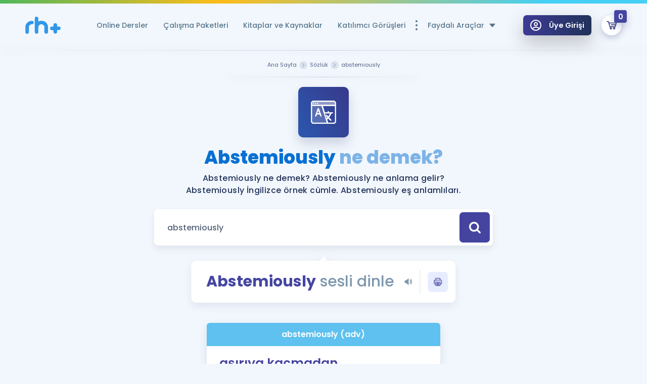

--- FILE ---
content_type: text/javascript
request_url: https://www.remzihoca.com/assets/front/js/build.min.js?v=1.36.5
body_size: 254877
content:
!function(e,t){"object"==typeof exports&&"undefined"!=typeof module?t(exports):"function"==typeof define&&define.amd?define(["exports"],t):t((e="undefined"!=typeof globalThis?globalThis:e||self).Maska={})}(this,function(e){"use strict";function t(e,t){var n=Object.keys(e);if(Object.getOwnPropertySymbols){var i=Object.getOwnPropertySymbols(e);t&&(i=i.filter(function(t){return Object.getOwnPropertyDescriptor(e,t).enumerable})),n.push.apply(n,i)}return n}function n(e){for(var n=1;n<arguments.length;n++){var i=null!=arguments[n]?arguments[n]:{};n%2?t(Object(i),!0).forEach(function(t){r(e,t,i[t])}):Object.getOwnPropertyDescriptors?Object.defineProperties(e,Object.getOwnPropertyDescriptors(i)):t(Object(i)).forEach(function(t){Object.defineProperty(e,t,Object.getOwnPropertyDescriptor(i,t))})}return e}function i(e,t){for(var n=0;n<t.length;n++){var i=t[n];i.enumerable=i.enumerable||!1,i.configurable=!0,"value"in i&&(i.writable=!0),Object.defineProperty(e,i.key,i)}}function r(e,t,n){return t in e?Object.defineProperty(e,t,{value:n,enumerable:!0,configurable:!0,writable:!0}):e[t]=n,e}var o={"#":{pattern:/[0-9]/},X:{pattern:/[0-9a-zA-Z]/},S:{pattern:/[a-zA-Z]/},A:{pattern:/[a-zA-Z]/,uppercase:!0},a:{pattern:/[a-zA-Z]/,lowercase:!0},"!":{escape:!0},"*":{repeat:!0}};function a(e,t){var n=arguments.length>2&&void 0!==arguments[2]?arguments[2]:o,i=!(arguments.length>3&&void 0!==arguments[3])||arguments[3];return s(t).length>1?function(e){var t=s(e).sort(function(e,t){return e.length-t.length});return function(e,i,r){var o=!(arguments.length>3&&void 0!==arguments[3])||arguments[3],a=t.map(function(t){return l(e,t,r,!1)}),s=a.pop();for(var c in t)if(n(s,t[c],r))return l(e,t[c],r,o);return""};function n(e,t,n){for(var i in n)n[i].escape&&(t=t.replace(new RegExp(i+".{1}","g"),""));return t.split("").filter(function(e){return n[e]&&n[e].pattern}).length>=e.length}}(t)(e,t,n,i):l(e,t,n,i)}function s(e){try{return JSON.parse(e)}catch(t){return[e]}}function l(e,t,n){for(var i=!(arguments.length>3&&void 0!==arguments[3])||arguments[3],r=0,o=0,a="",s="";r<t.length&&o<e.length;){var l=t[r],u=e[o],d=n[l];if(d&&d.pattern)d.pattern.test(u)&&(a+=c(u,d),r++,i&&t[r]&&(n[t[r]]?n[t[r]]&&n[t[r]].escape&&(a+=t[r+1],r+=2):(a+=t[r],r++))),o++;else if(d&&d.repeat){var p=n[t[r-1]];p&&!p.pattern.test(u)?r++:r--}else d&&d.escape&&(l=t[++r]),i&&(a+=l),u===l&&o++,r++}for(;i&&r<t.length;){var h=t[r];if(n[h]){s="";break}s+=h,r++}return a+s}function c(e,t){return t.transform&&(e=t.transform(e)),t.uppercase?e.toLocaleUpperCase():t.lowercase?e.toLocaleLowerCase():e}function u(e){return e instanceof HTMLInputElement?e:e.querySelector("input")||e}function d(e){return"[object String]"===Object.prototype.toString.call(e)}var p,h=function(){function e(t){var i=arguments.length>1&&void 0!==arguments[1]?arguments[1]:{};if(function(e,t){if(!(e instanceof t))throw new TypeError("Cannot call a class as a function")}(this,e),!t)throw new Error("Maska: no element for mask");if(i.tokens)for(var r in i.tokens)i.tokens[r]=n({},i.tokens[r]),i.tokens[r].pattern&&d(i.tokens[r].pattern)&&(i.tokens[r].pattern=new RegExp(i.tokens[r].pattern));this._opts={mask:i.mask,tokens:n(n({},o),i.tokens)},this._el=d(t)?document.querySelectorAll(t):t.length?t:[t],this.init()}var t,r;return t=e,(r=[{key:"init",value:function(){for(var e=this,t=function(t){var n=u(e._el[t]);!e._opts.mask||n.dataset.mask&&n.dataset.mask===e._opts.mask||(n.dataset.mask=e._opts.mask),setTimeout(function(){return e.updateValue(n)},0),n.dataset.maskInited||(n.dataset.maskInited=!0,n.addEventListener("input",function(t){return e.updateValue(t.target,t)}),n.addEventListener("beforeinput",function(t){return e.beforeInput(t)}))},n=0;n<this._el.length;n++)t(n)}},{key:"destroy",value:function(){for(var e=this,t=0;t<this._el.length;t++){var n=u(this._el[t]);n.removeEventListener("input",function(t){return e.updateValue(t.target,t)}),n.removeEventListener("beforeinput",function(t){return e.beforeInput(t)}),delete n.dataset.mask,delete n.dataset.maskInited}}},{key:"updateValue",value:function(e,t){if(e&&e.type){var n=e.type.match(/^number$/i)&&e.validity.badInput;if(!e.value&&!n||!e.dataset.mask)return e.dataset.maskRawValue="",void this.dispatch("maska",e,t);var i=e.selectionEnd,r=e.value,o=r[i-1];e.dataset.maskRawValue=a(e.value,e.dataset.mask,this._opts.tokens,!1),e.value=a(e.value,e.dataset.mask,this._opts.tokens),t&&"insertText"===t.inputType&&i===r.length&&(i=e.value.length),function(e,t,n){for(;t&&t<e.value.length&&e.value.charAt(t-1)!==n;)t++;(e.type?e.type.match(/^(text|search|password|tel|url)$/i):!e.type)&&e===document.activeElement&&(e.setSelectionRange(t,t),setTimeout(function(){e.setSelectionRange(t,t)},0))}(e,i,o),this.dispatch("maska",e,t),e.value!==r&&this.dispatch("input",e,t)}}},{key:"beforeInput",value:function(e){e&&e.target&&e.target.type&&e.target.type.match(/^number$/i)&&e.data&&isNaN(e.target.value+e.data)&&e.preventDefault()}},{key:"dispatch",value:function(e,t,n){t.dispatchEvent(function(e){var t=arguments.length>1&&void 0!==arguments[1]?arguments[1]:null,n=document.createEvent("Event");return n.initEvent(e,!0,!0),t&&(n.inputType=t),n}(e,n&&n.inputType||null))}}])&&i(t.prototype,r),e}(),f=(p=new WeakMap,function(e,t){if(t.value)return p.has(e)&&!function(e){return!(d(e.value)&&e.value===e.oldValue||Array.isArray(e.value)&&JSON.stringify(e.value)===JSON.stringify(e.oldValue)||e.value&&e.value.mask&&e.oldValue&&e.oldValue.mask&&e.value.mask===e.oldValue.mask)}(t)?p.get(e).updateValue(e):void p.set(e,new h(e,function(e){var t={};return e.mask?(t.mask=Array.isArray(e.mask)?JSON.stringify(e.mask):e.mask,t.tokens=e.tokens?n({},e.tokens):{}):t.mask=Array.isArray(e)?JSON.stringify(e):e,t}(t.value)))});function m(e){e.directive("maska",f)}"undefined"!=typeof window&&window.Vue&&window.Vue.use&&window.Vue.use(m),e.create=function(e,t){return new h(e,t)},e.default=m,e.install=m,e.mask=a,e.maska=f,e.tokens=o,Object.defineProperty(e,"__esModule",{value:!0})}),function(e,t){"use strict";"object"==typeof module&&"object"==typeof module.exports?module.exports=e.document?t(e,!0):function(e){if(!e.document)throw new Error("jQuery requires a window with a document");return t(e)}:t(e)}("undefined"!=typeof window?window:this,function(e,t){"use strict";var n=[],i=Object.getPrototypeOf,r=n.slice,o=n.flat?function(e){return n.flat.call(e)}:function(e){return n.concat.apply([],e)},a=n.push,s=n.indexOf,l={},c=l.toString,u=l.hasOwnProperty,d=u.toString,p=d.call(Object),h={},f=function(e){return"function"==typeof e&&"number"!=typeof e.nodeType&&"function"!=typeof e.item},m=function(e){return null!=e&&e===e.window},g=e.document,v={type:!0,src:!0,nonce:!0,noModule:!0};function y(e,t,n){var i,r,o=(n=n||g).createElement("script");if(o.text=e,t)for(i in v)(r=t[i]||t.getAttribute&&t.getAttribute(i))&&o.setAttribute(i,r);n.head.appendChild(o).parentNode.removeChild(o)}function b(e){return null==e?e+"":"object"==typeof e||"function"==typeof e?l[c.call(e)]||"object":typeof e}var w="3.6.0",x=function(e,t){return new x.fn.init(e,t)};function C(e){var t=!!e&&"length"in e&&e.length,n=b(e);return!f(e)&&!m(e)&&("array"===n||0===t||"number"==typeof t&&0<t&&t-1 in e)}x.fn=x.prototype={jquery:w,constructor:x,length:0,toArray:function(){return r.call(this)},get:function(e){return null==e?r.call(this):e<0?this[e+this.length]:this[e]},pushStack:function(e){var t=x.merge(this.constructor(),e);return t.prevObject=this,t},each:function(e){return x.each(this,e)},map:function(e){return this.pushStack(x.map(this,function(t,n){return e.call(t,n,t)}))},slice:function(){return this.pushStack(r.apply(this,arguments))},first:function(){return this.eq(0)},last:function(){return this.eq(-1)},even:function(){return this.pushStack(x.grep(this,function(e,t){return(t+1)%2}))},odd:function(){return this.pushStack(x.grep(this,function(e,t){return t%2}))},eq:function(e){var t=this.length,n=+e+(e<0?t:0);return this.pushStack(0<=n&&n<t?[this[n]]:[])},end:function(){return this.prevObject||this.constructor()},push:a,sort:n.sort,splice:n.splice},x.extend=x.fn.extend=function(){var e,t,n,i,r,o,a=arguments[0]||{},s=1,l=arguments.length,c=!1;for("boolean"==typeof a&&(c=a,a=arguments[s]||{},s++),"object"==typeof a||f(a)||(a={}),s===l&&(a=this,s--);s<l;s++)if(null!=(e=arguments[s]))for(t in e)i=e[t],"__proto__"!==t&&a!==i&&(c&&i&&(x.isPlainObject(i)||(r=Array.isArray(i)))?(n=a[t],o=r&&!Array.isArray(n)?[]:r||x.isPlainObject(n)?n:{},r=!1,a[t]=x.extend(c,o,i)):void 0!==i&&(a[t]=i));return a},x.extend({expando:"jQuery"+(w+Math.random()).replace(/\D/g,""),isReady:!0,error:function(e){throw new Error(e)},noop:function(){},isPlainObject:function(e){var t,n;return!(!e||"[object Object]"!==c.call(e)||(t=i(e))&&("function"!=typeof(n=u.call(t,"constructor")&&t.constructor)||d.call(n)!==p))},isEmptyObject:function(e){var t;for(t in e)return!1;return!0},globalEval:function(e,t,n){y(e,{nonce:t&&t.nonce},n)},each:function(e,t){var n,i=0;if(C(e))for(n=e.length;i<n&&!1!==t.call(e[i],i,e[i]);i++);else for(i in e)if(!1===t.call(e[i],i,e[i]))break;return e},makeArray:function(e,t){var n=t||[];return null!=e&&(C(Object(e))?x.merge(n,"string"==typeof e?[e]:e):a.call(n,e)),n},inArray:function(e,t,n){return null==t?-1:s.call(t,e,n)},merge:function(e,t){for(var n=+t.length,i=0,r=e.length;i<n;i++)e[r++]=t[i];return e.length=r,e},grep:function(e,t,n){for(var i=[],r=0,o=e.length,a=!n;r<o;r++)!t(e[r],r)!==a&&i.push(e[r]);return i},map:function(e,t,n){var i,r,a=0,s=[];if(C(e))for(i=e.length;a<i;a++)null!=(r=t(e[a],a,n))&&s.push(r);else for(a in e)null!=(r=t(e[a],a,n))&&s.push(r);return o(s)},guid:1,support:h}),"function"==typeof Symbol&&(x.fn[Symbol.iterator]=n[Symbol.iterator]),x.each("Boolean Number String Function Array Date RegExp Object Error Symbol".split(" "),function(e,t){l["[object "+t+"]"]=t.toLowerCase()});var S=function(e){var t,n,i,r,o,a,s,l,c,u,d,p,h,f,m,g,v,y,b,w="sizzle"+1*new Date,x=e.document,C=0,S=0,_=le(),T=le(),k=le(),D=le(),E=function(e,t){return e===t&&(d=!0),0},$={}.hasOwnProperty,M=[],j=M.pop,A=M.push,P=M.push,O=M.slice,I=function(e,t){for(var n=0,i=e.length;n<i;n++)if(e[n]===t)return n;return-1},L="checked|selected|async|autofocus|autoplay|controls|defer|disabled|hidden|ismap|loop|multiple|open|readonly|required|scoped",z="[\\x20\\t\\r\\n\\f]",F="(?:\\\\[\\da-fA-F]{1,6}"+z+"?|\\\\[^\\r\\n\\f]|[\\w-]|[^\0-\\x7f])+",H="\\["+z+"*("+F+")(?:"+z+"*([*^$|!~]?=)"+z+"*(?:'((?:\\\\.|[^\\\\'])*)'|\"((?:\\\\.|[^\\\\\"])*)\"|("+F+"))|)"+z+"*\\]",N=":("+F+")(?:\\((('((?:\\\\.|[^\\\\'])*)'|\"((?:\\\\.|[^\\\\\"])*)\")|((?:\\\\.|[^\\\\()[\\]]|"+H+")*)|.*)\\)|)",R=new RegExp(z+"+","g"),B=new RegExp("^"+z+"+|((?:^|[^\\\\])(?:\\\\.)*)"+z+"+$","g"),V=new RegExp("^"+z+"*,"+z+"*"),q=new RegExp("^"+z+"*([>+~]|"+z+")"+z+"*"),Y=new RegExp(z+"|>"),W=new RegExp(N),U=new RegExp("^"+F+"$"),G={ID:new RegExp("^#("+F+")"),CLASS:new RegExp("^\\.("+F+")"),TAG:new RegExp("^("+F+"|[*])"),ATTR:new RegExp("^"+H),PSEUDO:new RegExp("^"+N),CHILD:new RegExp("^:(only|first|last|nth|nth-last)-(child|of-type)(?:\\("+z+"*(even|odd|(([+-]|)(\\d*)n|)"+z+"*(?:([+-]|)"+z+"*(\\d+)|))"+z+"*\\)|)","i"),bool:new RegExp("^(?:"+L+")$","i"),needsContext:new RegExp("^"+z+"*[>+~]|:(even|odd|eq|gt|lt|nth|first|last)(?:\\("+z+"*((?:-\\d)?\\d*)"+z+"*\\)|)(?=[^-]|$)","i")},X=/HTML$/i,Z=/^(?:input|select|textarea|button)$/i,K=/^h\d$/i,Q=/^[^{]+\{\s*\[native \w/,J=/^(?:#([\w-]+)|(\w+)|\.([\w-]+))$/,ee=/[+~]/,te=new RegExp("\\\\[\\da-fA-F]{1,6}"+z+"?|\\\\([^\\r\\n\\f])","g"),ne=function(e,t){var n="0x"+e.slice(1)-65536;return t||(n<0?String.fromCharCode(n+65536):String.fromCharCode(n>>10|55296,1023&n|56320))},ie=/([\0-\x1f\x7f]|^-?\d)|^-$|[^\0-\x1f\x7f-\uFFFF\w-]/g,re=function(e,t){return t?"\0"===e?"�":e.slice(0,-1)+"\\"+e.charCodeAt(e.length-1).toString(16)+" ":"\\"+e},oe=function(){p()},ae=we(function(e){return!0===e.disabled&&"fieldset"===e.nodeName.toLowerCase()},{dir:"parentNode",next:"legend"});try{P.apply(M=O.call(x.childNodes),x.childNodes),M[x.childNodes.length].nodeType}catch(t){P={apply:M.length?function(e,t){A.apply(e,O.call(t))}:function(e,t){for(var n=e.length,i=0;e[n++]=t[i++];);e.length=n-1}}}function se(e,t,i,r){var o,s,c,u,d,f,v,y=t&&t.ownerDocument,x=t?t.nodeType:9;if(i=i||[],"string"!=typeof e||!e||1!==x&&9!==x&&11!==x)return i;if(!r&&(p(t),t=t||h,m)){if(11!==x&&(d=J.exec(e)))if(o=d[1]){if(9===x){if(!(c=t.getElementById(o)))return i;if(c.id===o)return i.push(c),i}else if(y&&(c=y.getElementById(o))&&b(t,c)&&c.id===o)return i.push(c),i}else{if(d[2])return P.apply(i,t.getElementsByTagName(e)),i;if((o=d[3])&&n.getElementsByClassName&&t.getElementsByClassName)return P.apply(i,t.getElementsByClassName(o)),i}if(n.qsa&&!D[e+" "]&&(!g||!g.test(e))&&(1!==x||"object"!==t.nodeName.toLowerCase())){if(v=e,y=t,1===x&&(Y.test(e)||q.test(e))){for((y=ee.test(e)&&ve(t.parentNode)||t)===t&&n.scope||((u=t.getAttribute("id"))?u=u.replace(ie,re):t.setAttribute("id",u=w)),s=(f=a(e)).length;s--;)f[s]=(u?"#"+u:":scope")+" "+be(f[s]);v=f.join(",")}try{return P.apply(i,y.querySelectorAll(v)),i}catch(t){D(e,!0)}finally{u===w&&t.removeAttribute("id")}}}return l(e.replace(B,"$1"),t,i,r)}function le(){var e=[];return function t(n,r){return e.push(n+" ")>i.cacheLength&&delete t[e.shift()],t[n+" "]=r}}function ce(e){return e[w]=!0,e}function ue(e){var t=h.createElement("fieldset");try{return!!e(t)}catch(e){return!1}finally{t.parentNode&&t.parentNode.removeChild(t),t=null}}function de(e,t){for(var n=e.split("|"),r=n.length;r--;)i.attrHandle[n[r]]=t}function pe(e,t){var n=t&&e,i=n&&1===e.nodeType&&1===t.nodeType&&e.sourceIndex-t.sourceIndex;if(i)return i;if(n)for(;n=n.nextSibling;)if(n===t)return-1;return e?1:-1}function he(e){return function(t){return"input"===t.nodeName.toLowerCase()&&t.type===e}}function fe(e){return function(t){var n=t.nodeName.toLowerCase();return("input"===n||"button"===n)&&t.type===e}}function me(e){return function(t){return"form"in t?t.parentNode&&!1===t.disabled?"label"in t?"label"in t.parentNode?t.parentNode.disabled===e:t.disabled===e:t.isDisabled===e||t.isDisabled!==!e&&ae(t)===e:t.disabled===e:"label"in t&&t.disabled===e}}function ge(e){return ce(function(t){return t=+t,ce(function(n,i){for(var r,o=e([],n.length,t),a=o.length;a--;)n[r=o[a]]&&(n[r]=!(i[r]=n[r]))})})}function ve(e){return e&&void 0!==e.getElementsByTagName&&e}for(t in n=se.support={},o=se.isXML=function(e){var t=e&&e.namespaceURI,n=e&&(e.ownerDocument||e).documentElement;return!X.test(t||n&&n.nodeName||"HTML")},p=se.setDocument=function(e){var t,r,a=e?e.ownerDocument||e:x;return a!=h&&9===a.nodeType&&a.documentElement&&(f=(h=a).documentElement,m=!o(h),x!=h&&(r=h.defaultView)&&r.top!==r&&(r.addEventListener?r.addEventListener("unload",oe,!1):r.attachEvent&&r.attachEvent("onunload",oe)),n.scope=ue(function(e){return f.appendChild(e).appendChild(h.createElement("div")),void 0!==e.querySelectorAll&&!e.querySelectorAll(":scope fieldset div").length}),n.attributes=ue(function(e){return e.className="i",!e.getAttribute("className")}),n.getElementsByTagName=ue(function(e){return e.appendChild(h.createComment("")),!e.getElementsByTagName("*").length}),n.getElementsByClassName=Q.test(h.getElementsByClassName),n.getById=ue(function(e){return f.appendChild(e).id=w,!h.getElementsByName||!h.getElementsByName(w).length}),n.getById?(i.filter.ID=function(e){var t=e.replace(te,ne);return function(e){return e.getAttribute("id")===t}},i.find.ID=function(e,t){if(void 0!==t.getElementById&&m){var n=t.getElementById(e);return n?[n]:[]}}):(i.filter.ID=function(e){var t=e.replace(te,ne);return function(e){var n=void 0!==e.getAttributeNode&&e.getAttributeNode("id");return n&&n.value===t}},i.find.ID=function(e,t){if(void 0!==t.getElementById&&m){var n,i,r,o=t.getElementById(e);if(o){if((n=o.getAttributeNode("id"))&&n.value===e)return[o];for(r=t.getElementsByName(e),i=0;o=r[i++];)if((n=o.getAttributeNode("id"))&&n.value===e)return[o]}return[]}}),i.find.TAG=n.getElementsByTagName?function(e,t){return void 0!==t.getElementsByTagName?t.getElementsByTagName(e):n.qsa?t.querySelectorAll(e):void 0}:function(e,t){var n,i=[],r=0,o=t.getElementsByTagName(e);if("*"===e){for(;n=o[r++];)1===n.nodeType&&i.push(n);return i}return o},i.find.CLASS=n.getElementsByClassName&&function(e,t){if(void 0!==t.getElementsByClassName&&m)return t.getElementsByClassName(e)},v=[],g=[],(n.qsa=Q.test(h.querySelectorAll))&&(ue(function(e){var t;f.appendChild(e).innerHTML="<a id='"+w+"'></a><select id='"+w+"-\r\\' msallowcapture=''><option selected=''></option></select>",e.querySelectorAll("[msallowcapture^='']").length&&g.push("[*^$]="+z+"*(?:''|\"\")"),e.querySelectorAll("[selected]").length||g.push("\\["+z+"*(?:value|"+L+")"),e.querySelectorAll("[id~="+w+"-]").length||g.push("~="),(t=h.createElement("input")).setAttribute("name",""),e.appendChild(t),e.querySelectorAll("[name='']").length||g.push("\\["+z+"*name"+z+"*="+z+"*(?:''|\"\")"),e.querySelectorAll(":checked").length||g.push(":checked"),e.querySelectorAll("a#"+w+"+*").length||g.push(".#.+[+~]"),e.querySelectorAll("\\\f"),g.push("[\\r\\n\\f]")}),ue(function(e){e.innerHTML="<a href='' disabled='disabled'></a><select disabled='disabled'><option/></select>";var t=h.createElement("input");t.setAttribute("type","hidden"),e.appendChild(t).setAttribute("name","D"),e.querySelectorAll("[name=d]").length&&g.push("name"+z+"*[*^$|!~]?="),2!==e.querySelectorAll(":enabled").length&&g.push(":enabled",":disabled"),f.appendChild(e).disabled=!0,2!==e.querySelectorAll(":disabled").length&&g.push(":enabled",":disabled"),e.querySelectorAll("*,:x"),g.push(",.*:")})),(n.matchesSelector=Q.test(y=f.matches||f.webkitMatchesSelector||f.mozMatchesSelector||f.oMatchesSelector||f.msMatchesSelector))&&ue(function(e){n.disconnectedMatch=y.call(e,"*"),y.call(e,"[s!='']:x"),v.push("!=",N)}),g=g.length&&new RegExp(g.join("|")),v=v.length&&new RegExp(v.join("|")),t=Q.test(f.compareDocumentPosition),b=t||Q.test(f.contains)?function(e,t){var n=9===e.nodeType?e.documentElement:e,i=t&&t.parentNode;return e===i||!(!i||1!==i.nodeType||!(n.contains?n.contains(i):e.compareDocumentPosition&&16&e.compareDocumentPosition(i)))}:function(e,t){if(t)for(;t=t.parentNode;)if(t===e)return!0;return!1},E=t?function(e,t){if(e===t)return d=!0,0;var i=!e.compareDocumentPosition-!t.compareDocumentPosition;return i||(1&(i=(e.ownerDocument||e)==(t.ownerDocument||t)?e.compareDocumentPosition(t):1)||!n.sortDetached&&t.compareDocumentPosition(e)===i?e==h||e.ownerDocument==x&&b(x,e)?-1:t==h||t.ownerDocument==x&&b(x,t)?1:u?I(u,e)-I(u,t):0:4&i?-1:1)}:function(e,t){if(e===t)return d=!0,0;var n,i=0,r=e.parentNode,o=t.parentNode,a=[e],s=[t];if(!r||!o)return e==h?-1:t==h?1:r?-1:o?1:u?I(u,e)-I(u,t):0;if(r===o)return pe(e,t);for(n=e;n=n.parentNode;)a.unshift(n);for(n=t;n=n.parentNode;)s.unshift(n);for(;a[i]===s[i];)i++;return i?pe(a[i],s[i]):a[i]==x?-1:s[i]==x?1:0}),h},se.matches=function(e,t){return se(e,null,null,t)},se.matchesSelector=function(e,t){if(p(e),n.matchesSelector&&m&&!D[t+" "]&&(!v||!v.test(t))&&(!g||!g.test(t)))try{var i=y.call(e,t);if(i||n.disconnectedMatch||e.document&&11!==e.document.nodeType)return i}catch(e){D(t,!0)}return 0<se(t,h,null,[e]).length},se.contains=function(e,t){return(e.ownerDocument||e)!=h&&p(e),b(e,t)},se.attr=function(e,t){(e.ownerDocument||e)!=h&&p(e);var r=i.attrHandle[t.toLowerCase()],o=r&&$.call(i.attrHandle,t.toLowerCase())?r(e,t,!m):void 0;return void 0!==o?o:n.attributes||!m?e.getAttribute(t):(o=e.getAttributeNode(t))&&o.specified?o.value:null},se.escape=function(e){return(e+"").replace(ie,re)},se.error=function(e){throw new Error("Syntax error, unrecognized expression: "+e)},se.uniqueSort=function(e){var t,i=[],r=0,o=0;if(d=!n.detectDuplicates,u=!n.sortStable&&e.slice(0),e.sort(E),d){for(;t=e[o++];)t===e[o]&&(r=i.push(o));for(;r--;)e.splice(i[r],1)}return u=null,e},r=se.getText=function(e){var t,n="",i=0,o=e.nodeType;if(o){if(1===o||9===o||11===o){if("string"==typeof e.textContent)return e.textContent;for(e=e.firstChild;e;e=e.nextSibling)n+=r(e)}else if(3===o||4===o)return e.nodeValue}else for(;t=e[i++];)n+=r(t);return n},(i=se.selectors={cacheLength:50,createPseudo:ce,match:G,attrHandle:{},find:{},relative:{">":{dir:"parentNode",first:!0}," ":{dir:"parentNode"},"+":{dir:"previousSibling",first:!0},"~":{dir:"previousSibling"}},preFilter:{ATTR:function(e){return e[1]=e[1].replace(te,ne),e[3]=(e[3]||e[4]||e[5]||"").replace(te,ne),"~="===e[2]&&(e[3]=" "+e[3]+" "),e.slice(0,4)},CHILD:function(e){return e[1]=e[1].toLowerCase(),"nth"===e[1].slice(0,3)?(e[3]||se.error(e[0]),e[4]=+(e[4]?e[5]+(e[6]||1):2*("even"===e[3]||"odd"===e[3])),e[5]=+(e[7]+e[8]||"odd"===e[3])):e[3]&&se.error(e[0]),e},PSEUDO:function(e){var t,n=!e[6]&&e[2];return G.CHILD.test(e[0])?null:(e[3]?e[2]=e[4]||e[5]||"":n&&W.test(n)&&(t=a(n,!0))&&(t=n.indexOf(")",n.length-t)-n.length)&&(e[0]=e[0].slice(0,t),e[2]=n.slice(0,t)),e.slice(0,3))}},filter:{TAG:function(e){var t=e.replace(te,ne).toLowerCase();return"*"===e?function(){return!0}:function(e){return e.nodeName&&e.nodeName.toLowerCase()===t}},CLASS:function(e){var t=_[e+" "];return t||(t=new RegExp("(^|"+z+")"+e+"("+z+"|$)"))&&_(e,function(e){return t.test("string"==typeof e.className&&e.className||void 0!==e.getAttribute&&e.getAttribute("class")||"")})},ATTR:function(e,t,n){return function(i){var r=se.attr(i,e);return null==r?"!="===t:!t||(r+="","="===t?r===n:"!="===t?r!==n:"^="===t?n&&0===r.indexOf(n):"*="===t?n&&-1<r.indexOf(n):"$="===t?n&&r.slice(-n.length)===n:"~="===t?-1<(" "+r.replace(R," ")+" ").indexOf(n):"|="===t&&(r===n||r.slice(0,n.length+1)===n+"-"))}},CHILD:function(e,t,n,i,r){var o="nth"!==e.slice(0,3),a="last"!==e.slice(-4),s="of-type"===t;return 1===i&&0===r?function(e){return!!e.parentNode}:function(t,n,l){var c,u,d,p,h,f,m=o!==a?"nextSibling":"previousSibling",g=t.parentNode,v=s&&t.nodeName.toLowerCase(),y=!l&&!s,b=!1;if(g){if(o){for(;m;){for(p=t;p=p[m];)if(s?p.nodeName.toLowerCase()===v:1===p.nodeType)return!1;f=m="only"===e&&!f&&"nextSibling"}return!0}if(f=[a?g.firstChild:g.lastChild],a&&y){for(b=(h=(c=(u=(d=(p=g)[w]||(p[w]={}))[p.uniqueID]||(d[p.uniqueID]={}))[e]||[])[0]===C&&c[1])&&c[2],p=h&&g.childNodes[h];p=++h&&p&&p[m]||(b=h=0)||f.pop();)if(1===p.nodeType&&++b&&p===t){u[e]=[C,h,b];break}}else if(y&&(b=h=(c=(u=(d=(p=t)[w]||(p[w]={}))[p.uniqueID]||(d[p.uniqueID]={}))[e]||[])[0]===C&&c[1]),!1===b)for(;(p=++h&&p&&p[m]||(b=h=0)||f.pop())&&((s?p.nodeName.toLowerCase()!==v:1!==p.nodeType)||!++b||(y&&((u=(d=p[w]||(p[w]={}))[p.uniqueID]||(d[p.uniqueID]={}))[e]=[C,b]),p!==t)););return(b-=r)===i||b%i==0&&0<=b/i}}},PSEUDO:function(e,t){var n,r=i.pseudos[e]||i.setFilters[e.toLowerCase()]||se.error("unsupported pseudo: "+e);return r[w]?r(t):1<r.length?(n=[e,e,"",t],i.setFilters.hasOwnProperty(e.toLowerCase())?ce(function(e,n){for(var i,o=r(e,t),a=o.length;a--;)e[i=I(e,o[a])]=!(n[i]=o[a])}):function(e){return r(e,0,n)}):r}},pseudos:{not:ce(function(e){var t=[],n=[],i=s(e.replace(B,"$1"));return i[w]?ce(function(e,t,n,r){for(var o,a=i(e,null,r,[]),s=e.length;s--;)(o=a[s])&&(e[s]=!(t[s]=o))}):function(e,r,o){return t[0]=e,i(t,null,o,n),t[0]=null,!n.pop()}}),has:ce(function(e){return function(t){return 0<se(e,t).length}}),contains:ce(function(e){return e=e.replace(te,ne),function(t){return-1<(t.textContent||r(t)).indexOf(e)}}),lang:ce(function(e){return U.test(e||"")||se.error("unsupported lang: "+e),e=e.replace(te,ne).toLowerCase(),function(t){var n;do{if(n=m?t.lang:t.getAttribute("xml:lang")||t.getAttribute("lang"))return(n=n.toLowerCase())===e||0===n.indexOf(e+"-")}while((t=t.parentNode)&&1===t.nodeType);return!1}}),target:function(t){var n=e.location&&e.location.hash;return n&&n.slice(1)===t.id},root:function(e){return e===f},focus:function(e){return e===h.activeElement&&(!h.hasFocus||h.hasFocus())&&!!(e.type||e.href||~e.tabIndex)},enabled:me(!1),disabled:me(!0),checked:function(e){var t=e.nodeName.toLowerCase();return"input"===t&&!!e.checked||"option"===t&&!!e.selected},selected:function(e){return e.parentNode&&e.parentNode.selectedIndex,!0===e.selected},empty:function(e){for(e=e.firstChild;e;e=e.nextSibling)if(e.nodeType<6)return!1;return!0},parent:function(e){return!i.pseudos.empty(e)},header:function(e){return K.test(e.nodeName)},input:function(e){return Z.test(e.nodeName)},button:function(e){var t=e.nodeName.toLowerCase();return"input"===t&&"button"===e.type||"button"===t},text:function(e){var t;return"input"===e.nodeName.toLowerCase()&&"text"===e.type&&(null==(t=e.getAttribute("type"))||"text"===t.toLowerCase())},first:ge(function(){return[0]}),last:ge(function(e,t){return[t-1]}),eq:ge(function(e,t,n){return[n<0?n+t:n]}),even:ge(function(e,t){for(var n=0;n<t;n+=2)e.push(n);return e}),odd:ge(function(e,t){for(var n=1;n<t;n+=2)e.push(n);return e}),lt:ge(function(e,t,n){for(var i=n<0?n+t:t<n?t:n;0<=--i;)e.push(i);return e}),gt:ge(function(e,t,n){for(var i=n<0?n+t:n;++i<t;)e.push(i);return e})}}).pseudos.nth=i.pseudos.eq,{radio:!0,checkbox:!0,file:!0,password:!0,image:!0})i.pseudos[t]=he(t);for(t in{submit:!0,reset:!0})i.pseudos[t]=fe(t);function ye(){}function be(e){for(var t=0,n=e.length,i="";t<n;t++)i+=e[t].value;return i}function we(e,t,n){var i=t.dir,r=t.next,o=r||i,a=n&&"parentNode"===o,s=S++;return t.first?function(t,n,r){for(;t=t[i];)if(1===t.nodeType||a)return e(t,n,r);return!1}:function(t,n,l){var c,u,d,p=[C,s];if(l){for(;t=t[i];)if((1===t.nodeType||a)&&e(t,n,l))return!0}else for(;t=t[i];)if(1===t.nodeType||a)if(u=(d=t[w]||(t[w]={}))[t.uniqueID]||(d[t.uniqueID]={}),r&&r===t.nodeName.toLowerCase())t=t[i]||t;else{if((c=u[o])&&c[0]===C&&c[1]===s)return p[2]=c[2];if((u[o]=p)[2]=e(t,n,l))return!0}return!1}}function xe(e){return 1<e.length?function(t,n,i){for(var r=e.length;r--;)if(!e[r](t,n,i))return!1;return!0}:e[0]}function Ce(e,t,n,i,r){for(var o,a=[],s=0,l=e.length,c=null!=t;s<l;s++)(o=e[s])&&(n&&!n(o,i,r)||(a.push(o),c&&t.push(s)));return a}function Se(e,t,n,i,r,o){return i&&!i[w]&&(i=Se(i)),r&&!r[w]&&(r=Se(r,o)),ce(function(o,a,s,l){var c,u,d,p=[],h=[],f=a.length,m=o||function(e,t,n){for(var i=0,r=t.length;i<r;i++)se(e,t[i],n);return n}(t||"*",s.nodeType?[s]:s,[]),g=!e||!o&&t?m:Ce(m,p,e,s,l),v=n?r||(o?e:f||i)?[]:a:g;if(n&&n(g,v,s,l),i)for(c=Ce(v,h),i(c,[],s,l),u=c.length;u--;)(d=c[u])&&(v[h[u]]=!(g[h[u]]=d));if(o){if(r||e){if(r){for(c=[],u=v.length;u--;)(d=v[u])&&c.push(g[u]=d);r(null,v=[],c,l)}for(u=v.length;u--;)(d=v[u])&&-1<(c=r?I(o,d):p[u])&&(o[c]=!(a[c]=d))}}else v=Ce(v===a?v.splice(f,v.length):v),r?r(null,a,v,l):P.apply(a,v)})}function _e(e){for(var t,n,r,o=e.length,a=i.relative[e[0].type],s=a||i.relative[" "],l=a?1:0,u=we(function(e){return e===t},s,!0),d=we(function(e){return-1<I(t,e)},s,!0),p=[function(e,n,i){var r=!a&&(i||n!==c)||((t=n).nodeType?u(e,n,i):d(e,n,i));return t=null,r}];l<o;l++)if(n=i.relative[e[l].type])p=[we(xe(p),n)];else{if((n=i.filter[e[l].type].apply(null,e[l].matches))[w]){for(r=++l;r<o&&!i.relative[e[r].type];r++);return Se(1<l&&xe(p),1<l&&be(e.slice(0,l-1).concat({value:" "===e[l-2].type?"*":""})).replace(B,"$1"),n,l<r&&_e(e.slice(l,r)),r<o&&_e(e=e.slice(r)),r<o&&be(e))}p.push(n)}return xe(p)}return ye.prototype=i.filters=i.pseudos,i.setFilters=new ye,a=se.tokenize=function(e,t){var n,r,o,a,s,l,c,u=T[e+" "];if(u)return t?0:u.slice(0);for(s=e,l=[],c=i.preFilter;s;){for(a in n&&!(r=V.exec(s))||(r&&(s=s.slice(r[0].length)||s),l.push(o=[])),n=!1,(r=q.exec(s))&&(n=r.shift(),o.push({value:n,type:r[0].replace(B," ")}),s=s.slice(n.length)),i.filter)!(r=G[a].exec(s))||c[a]&&!(r=c[a](r))||(n=r.shift(),o.push({value:n,type:a,matches:r}),s=s.slice(n.length));if(!n)break}return t?s.length:s?se.error(e):T(e,l).slice(0)},s=se.compile=function(e,t){var n,r,o,s,l,u,d=[],f=[],g=k[e+" "];if(!g){for(t||(t=a(e)),n=t.length;n--;)(g=_e(t[n]))[w]?d.push(g):f.push(g);(g=k(e,(r=f,s=0<(o=d).length,l=0<r.length,u=function(e,t,n,a,u){var d,f,g,v=0,y="0",b=e&&[],w=[],x=c,S=e||l&&i.find.TAG("*",u),_=C+=null==x?1:Math.random()||.1,T=S.length;for(u&&(c=t==h||t||u);y!==T&&null!=(d=S[y]);y++){if(l&&d){for(f=0,t||d.ownerDocument==h||(p(d),n=!m);g=r[f++];)if(g(d,t||h,n)){a.push(d);break}u&&(C=_)}s&&((d=!g&&d)&&v--,e&&b.push(d))}if(v+=y,s&&y!==v){for(f=0;g=o[f++];)g(b,w,t,n);if(e){if(0<v)for(;y--;)b[y]||w[y]||(w[y]=j.call(a));w=Ce(w)}P.apply(a,w),u&&!e&&0<w.length&&1<v+o.length&&se.uniqueSort(a)}return u&&(C=_,c=x),b},s?ce(u):u))).selector=e}return g},l=se.select=function(e,t,n,r){var o,l,c,u,d,p="function"==typeof e&&e,h=!r&&a(e=p.selector||e);if(n=n||[],1===h.length){if(2<(l=h[0]=h[0].slice(0)).length&&"ID"===(c=l[0]).type&&9===t.nodeType&&m&&i.relative[l[1].type]){if(!(t=(i.find.ID(c.matches[0].replace(te,ne),t)||[])[0]))return n;p&&(t=t.parentNode),e=e.slice(l.shift().value.length)}for(o=G.needsContext.test(e)?0:l.length;o--&&(c=l[o],!i.relative[u=c.type]);)if((d=i.find[u])&&(r=d(c.matches[0].replace(te,ne),ee.test(l[0].type)&&ve(t.parentNode)||t))){if(l.splice(o,1),!(e=r.length&&be(l)))return P.apply(n,r),n;break}}return(p||s(e,h))(r,t,!m,n,!t||ee.test(e)&&ve(t.parentNode)||t),n},n.sortStable=w.split("").sort(E).join("")===w,n.detectDuplicates=!!d,p(),n.sortDetached=ue(function(e){return 1&e.compareDocumentPosition(h.createElement("fieldset"))}),ue(function(e){return e.innerHTML="<a href='#'></a>","#"===e.firstChild.getAttribute("href")})||de("type|href|height|width",function(e,t,n){if(!n)return e.getAttribute(t,"type"===t.toLowerCase()?1:2)}),n.attributes&&ue(function(e){return e.innerHTML="<input/>",e.firstChild.setAttribute("value",""),""===e.firstChild.getAttribute("value")})||de("value",function(e,t,n){if(!n&&"input"===e.nodeName.toLowerCase())return e.defaultValue}),ue(function(e){return null==e.getAttribute("disabled")})||de(L,function(e,t,n){var i;if(!n)return!0===e[t]?t.toLowerCase():(i=e.getAttributeNode(t))&&i.specified?i.value:null}),se}(e);x.find=S,x.expr=S.selectors,x.expr[":"]=x.expr.pseudos,x.uniqueSort=x.unique=S.uniqueSort,x.text=S.getText,x.isXMLDoc=S.isXML,x.contains=S.contains,x.escapeSelector=S.escape;var _=function(e,t,n){for(var i=[],r=void 0!==n;(e=e[t])&&9!==e.nodeType;)if(1===e.nodeType){if(r&&x(e).is(n))break;i.push(e)}return i},T=function(e,t){for(var n=[];e;e=e.nextSibling)1===e.nodeType&&e!==t&&n.push(e);return n},k=x.expr.match.needsContext;function D(e,t){return e.nodeName&&e.nodeName.toLowerCase()===t.toLowerCase()}var E=/^<([a-z][^\/\0>:\x20\t\r\n\f]*)[\x20\t\r\n\f]*\/?>(?:<\/\1>|)$/i;function $(e,t,n){return f(t)?x.grep(e,function(e,i){return!!t.call(e,i,e)!==n}):t.nodeType?x.grep(e,function(e){return e===t!==n}):"string"!=typeof t?x.grep(e,function(e){return-1<s.call(t,e)!==n}):x.filter(t,e,n)}x.filter=function(e,t,n){var i=t[0];return n&&(e=":not("+e+")"),1===t.length&&1===i.nodeType?x.find.matchesSelector(i,e)?[i]:[]:x.find.matches(e,x.grep(t,function(e){return 1===e.nodeType}))},x.fn.extend({find:function(e){var t,n,i=this.length,r=this;if("string"!=typeof e)return this.pushStack(x(e).filter(function(){for(t=0;t<i;t++)if(x.contains(r[t],this))return!0}));for(n=this.pushStack([]),t=0;t<i;t++)x.find(e,r[t],n);return 1<i?x.uniqueSort(n):n},filter:function(e){return this.pushStack($(this,e||[],!1))},not:function(e){return this.pushStack($(this,e||[],!0))},is:function(e){return!!$(this,"string"==typeof e&&k.test(e)?x(e):e||[],!1).length}});var M,j=/^(?:\s*(<[\w\W]+>)[^>]*|#([\w-]+))$/;(x.fn.init=function(e,t,n){var i,r;if(!e)return this;if(n=n||M,"string"==typeof e){if(!(i="<"===e[0]&&">"===e[e.length-1]&&3<=e.length?[null,e,null]:j.exec(e))||!i[1]&&t)return!t||t.jquery?(t||n).find(e):this.constructor(t).find(e);if(i[1]){if(t=t instanceof x?t[0]:t,x.merge(this,x.parseHTML(i[1],t&&t.nodeType?t.ownerDocument||t:g,!0)),E.test(i[1])&&x.isPlainObject(t))for(i in t)f(this[i])?this[i](t[i]):this.attr(i,t[i]);return this}return(r=g.getElementById(i[2]))&&(this[0]=r,this.length=1),this}return e.nodeType?(this[0]=e,this.length=1,this):f(e)?void 0!==n.ready?n.ready(e):e(x):x.makeArray(e,this)}).prototype=x.fn,M=x(g);var A=/^(?:parents|prev(?:Until|All))/,P={children:!0,contents:!0,next:!0,prev:!0};function O(e,t){for(;(e=e[t])&&1!==e.nodeType;);return e}x.fn.extend({has:function(e){var t=x(e,this),n=t.length;return this.filter(function(){for(var e=0;e<n;e++)if(x.contains(this,t[e]))return!0})},closest:function(e,t){var n,i=0,r=this.length,o=[],a="string"!=typeof e&&x(e);if(!k.test(e))for(;i<r;i++)for(n=this[i];n&&n!==t;n=n.parentNode)if(n.nodeType<11&&(a?-1<a.index(n):1===n.nodeType&&x.find.matchesSelector(n,e))){o.push(n);break}return this.pushStack(1<o.length?x.uniqueSort(o):o)},index:function(e){return e?"string"==typeof e?s.call(x(e),this[0]):s.call(this,e.jquery?e[0]:e):this[0]&&this[0].parentNode?this.first().prevAll().length:-1},add:function(e,t){return this.pushStack(x.uniqueSort(x.merge(this.get(),x(e,t))))},addBack:function(e){return this.add(null==e?this.prevObject:this.prevObject.filter(e))}}),x.each({parent:function(e){var t=e.parentNode;return t&&11!==t.nodeType?t:null},parents:function(e){return _(e,"parentNode")},parentsUntil:function(e,t,n){return _(e,"parentNode",n)},next:function(e){return O(e,"nextSibling")},prev:function(e){return O(e,"previousSibling")},nextAll:function(e){return _(e,"nextSibling")},prevAll:function(e){return _(e,"previousSibling")},nextUntil:function(e,t,n){return _(e,"nextSibling",n)},prevUntil:function(e,t,n){return _(e,"previousSibling",n)},siblings:function(e){return T((e.parentNode||{}).firstChild,e)},children:function(e){return T(e.firstChild)},contents:function(e){return null!=e.contentDocument&&i(e.contentDocument)?e.contentDocument:(D(e,"template")&&(e=e.content||e),x.merge([],e.childNodes))}},function(e,t){x.fn[e]=function(n,i){var r=x.map(this,t,n);return"Until"!==e.slice(-5)&&(i=n),i&&"string"==typeof i&&(r=x.filter(i,r)),1<this.length&&(P[e]||x.uniqueSort(r),A.test(e)&&r.reverse()),this.pushStack(r)}});var I=/[^\x20\t\r\n\f]+/g;function L(e){return e}function z(e){throw e}function F(e,t,n,i){var r;try{e&&f(r=e.promise)?r.call(e).done(t).fail(n):e&&f(r=e.then)?r.call(e,t,n):t.apply(void 0,[e].slice(i))}catch(e){n.apply(void 0,[e])}}x.Callbacks=function(e){var t,n;e="string"==typeof e?(t=e,n={},x.each(t.match(I)||[],function(e,t){n[t]=!0}),n):x.extend({},e);var i,r,o,a,s=[],l=[],c=-1,u=function(){for(a=a||e.once,o=i=!0;l.length;c=-1)for(r=l.shift();++c<s.length;)!1===s[c].apply(r[0],r[1])&&e.stopOnFalse&&(c=s.length,r=!1);e.memory||(r=!1),i=!1,a&&(s=r?[]:"")},d={add:function(){return s&&(r&&!i&&(c=s.length-1,l.push(r)),function t(n){x.each(n,function(n,i){f(i)?e.unique&&d.has(i)||s.push(i):i&&i.length&&"string"!==b(i)&&t(i)})}(arguments),r&&!i&&u()),this},remove:function(){return x.each(arguments,function(e,t){for(var n;-1<(n=x.inArray(t,s,n));)s.splice(n,1),n<=c&&c--}),this},has:function(e){return e?-1<x.inArray(e,s):0<s.length},empty:function(){return s&&(s=[]),this},disable:function(){return a=l=[],s=r="",this},disabled:function(){return!s},lock:function(){return a=l=[],r||i||(s=r=""),this},locked:function(){return!!a},fireWith:function(e,t){return a||(t=[e,(t=t||[]).slice?t.slice():t],l.push(t),i||u()),this},fire:function(){return d.fireWith(this,arguments),this},fired:function(){return!!o}};return d},x.extend({Deferred:function(t){var n=[["notify","progress",x.Callbacks("memory"),x.Callbacks("memory"),2],["resolve","done",x.Callbacks("once memory"),x.Callbacks("once memory"),0,"resolved"],["reject","fail",x.Callbacks("once memory"),x.Callbacks("once memory"),1,"rejected"]],i="pending",r={state:function(){return i},always:function(){return o.done(arguments).fail(arguments),this},catch:function(e){return r.then(null,e)},pipe:function(){var e=arguments;return x.Deferred(function(t){x.each(n,function(n,i){var r=f(e[i[4]])&&e[i[4]];o[i[1]](function(){var e=r&&r.apply(this,arguments);e&&f(e.promise)?e.promise().progress(t.notify).done(t.resolve).fail(t.reject):t[i[0]+"With"](this,r?[e]:arguments)})}),e=null}).promise()},then:function(t,i,r){var o=0;function a(t,n,i,r){return function(){var s=this,l=arguments,c=function(){var e,c;if(!(t<o)){if((e=i.apply(s,l))===n.promise())throw new TypeError("Thenable self-resolution");c=e&&("object"==typeof e||"function"==typeof e)&&e.then,f(c)?r?c.call(e,a(o,n,L,r),a(o,n,z,r)):(o++,c.call(e,a(o,n,L,r),a(o,n,z,r),a(o,n,L,n.notifyWith))):(i!==L&&(s=void 0,l=[e]),(r||n.resolveWith)(s,l))}},u=r?c:function(){try{c()}catch(e){x.Deferred.exceptionHook&&x.Deferred.exceptionHook(e,u.stackTrace),o<=t+1&&(i!==z&&(s=void 0,l=[e]),n.rejectWith(s,l))}};t?u():(x.Deferred.getStackHook&&(u.stackTrace=x.Deferred.getStackHook()),e.setTimeout(u))}}return x.Deferred(function(e){n[0][3].add(a(0,e,f(r)?r:L,e.notifyWith)),n[1][3].add(a(0,e,f(t)?t:L)),n[2][3].add(a(0,e,f(i)?i:z))}).promise()},promise:function(e){return null!=e?x.extend(e,r):r}},o={};return x.each(n,function(e,t){var a=t[2],s=t[5];r[t[1]]=a.add,s&&a.add(function(){i=s},n[3-e][2].disable,n[3-e][3].disable,n[0][2].lock,n[0][3].lock),a.add(t[3].fire),o[t[0]]=function(){return o[t[0]+"With"](this===o?void 0:this,arguments),this},o[t[0]+"With"]=a.fireWith}),r.promise(o),t&&t.call(o,o),o},when:function(e){var t=arguments.length,n=t,i=Array(n),o=r.call(arguments),a=x.Deferred(),s=function(e){return function(n){i[e]=this,o[e]=1<arguments.length?r.call(arguments):n,--t||a.resolveWith(i,o)}};if(t<=1&&(F(e,a.done(s(n)).resolve,a.reject,!t),"pending"===a.state()||f(o[n]&&o[n].then)))return a.then();for(;n--;)F(o[n],s(n),a.reject);return a.promise()}});var H=/^(Eval|Internal|Range|Reference|Syntax|Type|URI)Error$/;x.Deferred.exceptionHook=function(t,n){e.console&&e.console.warn&&t&&H.test(t.name)&&e.console.warn("jQuery.Deferred exception: "+t.message,t.stack,n)},x.readyException=function(t){e.setTimeout(function(){throw t})};var N=x.Deferred();function R(){g.removeEventListener("DOMContentLoaded",R),e.removeEventListener("load",R),x.ready()}x.fn.ready=function(e){return N.then(e).catch(function(e){x.readyException(e)}),this},x.extend({isReady:!1,readyWait:1,ready:function(e){(!0===e?--x.readyWait:x.isReady)||(x.isReady=!0)!==e&&0<--x.readyWait||N.resolveWith(g,[x])}}),x.ready.then=N.then,"complete"===g.readyState||"loading"!==g.readyState&&!g.documentElement.doScroll?e.setTimeout(x.ready):(g.addEventListener("DOMContentLoaded",R),e.addEventListener("load",R));var B=function(e,t,n,i,r,o,a){var s=0,l=e.length,c=null==n;if("object"===b(n))for(s in r=!0,n)B(e,t,s,n[s],!0,o,a);else if(void 0!==i&&(r=!0,f(i)||(a=!0),c&&(a?(t.call(e,i),t=null):(c=t,t=function(e,t,n){return c.call(x(e),n)})),t))for(;s<l;s++)t(e[s],n,a?i:i.call(e[s],s,t(e[s],n)));return r?e:c?t.call(e):l?t(e[0],n):o},V=/^-ms-/,q=/-([a-z])/g;function Y(e,t){return t.toUpperCase()}function W(e){return e.replace(V,"ms-").replace(q,Y)}var U=function(e){return 1===e.nodeType||9===e.nodeType||!+e.nodeType};function G(){this.expando=x.expando+G.uid++}G.uid=1,G.prototype={cache:function(e){var t=e[this.expando];return t||(t={},U(e)&&(e.nodeType?e[this.expando]=t:Object.defineProperty(e,this.expando,{value:t,configurable:!0}))),t},set:function(e,t,n){var i,r=this.cache(e);if("string"==typeof t)r[W(t)]=n;else for(i in t)r[W(i)]=t[i];return r},get:function(e,t){return void 0===t?this.cache(e):e[this.expando]&&e[this.expando][W(t)]},access:function(e,t,n){return void 0===t||t&&"string"==typeof t&&void 0===n?this.get(e,t):(this.set(e,t,n),void 0!==n?n:t)},remove:function(e,t){var n,i=e[this.expando];if(void 0!==i){if(void 0!==t){n=(t=Array.isArray(t)?t.map(W):(t=W(t))in i?[t]:t.match(I)||[]).length;for(;n--;)delete i[t[n]]}(void 0===t||x.isEmptyObject(i))&&(e.nodeType?e[this.expando]=void 0:delete e[this.expando])}},hasData:function(e){var t=e[this.expando];return void 0!==t&&!x.isEmptyObject(t)}};var X=new G,Z=new G,K=/^(?:\{[\w\W]*\}|\[[\w\W]*\])$/,Q=/[A-Z]/g;function J(e,t,n){var i,r;if(void 0===n&&1===e.nodeType)if(i="data-"+t.replace(Q,"-$&").toLowerCase(),"string"==typeof(n=e.getAttribute(i))){try{n="true"===(r=n)||"false"!==r&&("null"===r?null:r===+r+""?+r:K.test(r)?JSON.parse(r):r)}catch(e){}Z.set(e,t,n)}else n=void 0;return n}x.extend({hasData:function(e){return Z.hasData(e)||X.hasData(e)},data:function(e,t,n){return Z.access(e,t,n)},removeData:function(e,t){Z.remove(e,t)},_data:function(e,t,n){return X.access(e,t,n)},_removeData:function(e,t){X.remove(e,t)}}),x.fn.extend({data:function(e,t){var n,i,r,o=this[0],a=o&&o.attributes;if(void 0===e){if(this.length&&(r=Z.get(o),1===o.nodeType&&!X.get(o,"hasDataAttrs"))){for(n=a.length;n--;)a[n]&&0===(i=a[n].name).indexOf("data-")&&(i=W(i.slice(5)),J(o,i,r[i]));X.set(o,"hasDataAttrs",!0)}return r}return"object"==typeof e?this.each(function(){Z.set(this,e)}):B(this,function(t){var n;if(o&&void 0===t)return void 0!==(n=Z.get(o,e))?n:void 0!==(n=J(o,e))?n:void 0;this.each(function(){Z.set(this,e,t)})},null,t,1<arguments.length,null,!0)},removeData:function(e){return this.each(function(){Z.remove(this,e)})}}),x.extend({queue:function(e,t,n){var i;if(e)return t=(t||"fx")+"queue",i=X.get(e,t),n&&(!i||Array.isArray(n)?i=X.access(e,t,x.makeArray(n)):i.push(n)),i||[]},dequeue:function(e,t){t=t||"fx";var n=x.queue(e,t),i=n.length,r=n.shift(),o=x._queueHooks(e,t);"inprogress"===r&&(r=n.shift(),i--),r&&("fx"===t&&n.unshift("inprogress"),delete o.stop,r.call(e,function(){x.dequeue(e,t)},o)),!i&&o&&o.empty.fire()},_queueHooks:function(e,t){var n=t+"queueHooks";return X.get(e,n)||X.access(e,n,{empty:x.Callbacks("once memory").add(function(){X.remove(e,[t+"queue",n])})})}}),x.fn.extend({queue:function(e,t){var n=2;return"string"!=typeof e&&(t=e,e="fx",n--),arguments.length<n?x.queue(this[0],e):void 0===t?this:this.each(function(){var n=x.queue(this,e,t);x._queueHooks(this,e),"fx"===e&&"inprogress"!==n[0]&&x.dequeue(this,e)})},dequeue:function(e){return this.each(function(){x.dequeue(this,e)})},clearQueue:function(e){return this.queue(e||"fx",[])},promise:function(e,t){var n,i=1,r=x.Deferred(),o=this,a=this.length,s=function(){--i||r.resolveWith(o,[o])};for("string"!=typeof e&&(t=e,e=void 0),e=e||"fx";a--;)(n=X.get(o[a],e+"queueHooks"))&&n.empty&&(i++,n.empty.add(s));return s(),r.promise(t)}});var ee=/[+-]?(?:\d*\.|)\d+(?:[eE][+-]?\d+|)/.source,te=new RegExp("^(?:([+-])=|)("+ee+")([a-z%]*)$","i"),ne=["Top","Right","Bottom","Left"],ie=g.documentElement,re=function(e){return x.contains(e.ownerDocument,e)},oe={composed:!0};ie.getRootNode&&(re=function(e){return x.contains(e.ownerDocument,e)||e.getRootNode(oe)===e.ownerDocument});var ae=function(e,t){return"none"===(e=t||e).style.display||""===e.style.display&&re(e)&&"none"===x.css(e,"display")};function se(e,t,n,i){var r,o,a=20,s=i?function(){return i.cur()}:function(){return x.css(e,t,"")},l=s(),c=n&&n[3]||(x.cssNumber[t]?"":"px"),u=e.nodeType&&(x.cssNumber[t]||"px"!==c&&+l)&&te.exec(x.css(e,t));if(u&&u[3]!==c){for(l/=2,c=c||u[3],u=+l||1;a--;)x.style(e,t,u+c),(1-o)*(1-(o=s()/l||.5))<=0&&(a=0),u/=o;u*=2,x.style(e,t,u+c),n=n||[]}return n&&(u=+u||+l||0,r=n[1]?u+(n[1]+1)*n[2]:+n[2],i&&(i.unit=c,i.start=u,i.end=r)),r}var le={};function ce(e,t){for(var n,i,r,o,a,s,l,c=[],u=0,d=e.length;u<d;u++)(i=e[u]).style&&(n=i.style.display,t?("none"===n&&(c[u]=X.get(i,"display")||null,c[u]||(i.style.display="")),""===i.style.display&&ae(i)&&(c[u]=(l=a=o=void 0,a=(r=i).ownerDocument,s=r.nodeName,(l=le[s])||(o=a.body.appendChild(a.createElement(s)),l=x.css(o,"display"),o.parentNode.removeChild(o),"none"===l&&(l="block"),le[s]=l)))):"none"!==n&&(c[u]="none",X.set(i,"display",n)));for(u=0;u<d;u++)null!=c[u]&&(e[u].style.display=c[u]);return e}x.fn.extend({show:function(){return ce(this,!0)},hide:function(){return ce(this)},toggle:function(e){return"boolean"==typeof e?e?this.show():this.hide():this.each(function(){ae(this)?x(this).show():x(this).hide()})}});var ue,de,pe=/^(?:checkbox|radio)$/i,he=/<([a-z][^\/\0>\x20\t\r\n\f]*)/i,fe=/^$|^module$|\/(?:java|ecma)script/i;ue=g.createDocumentFragment().appendChild(g.createElement("div")),(de=g.createElement("input")).setAttribute("type","radio"),de.setAttribute("checked","checked"),de.setAttribute("name","t"),ue.appendChild(de),h.checkClone=ue.cloneNode(!0).cloneNode(!0).lastChild.checked,ue.innerHTML="<textarea>x</textarea>",h.noCloneChecked=!!ue.cloneNode(!0).lastChild.defaultValue,ue.innerHTML="<option></option>",h.option=!!ue.lastChild;var me={thead:[1,"<table>","</table>"],col:[2,"<table><colgroup>","</colgroup></table>"],tr:[2,"<table><tbody>","</tbody></table>"],td:[3,"<table><tbody><tr>","</tr></tbody></table>"],_default:[0,"",""]};function ge(e,t){var n;return n=void 0!==e.getElementsByTagName?e.getElementsByTagName(t||"*"):void 0!==e.querySelectorAll?e.querySelectorAll(t||"*"):[],void 0===t||t&&D(e,t)?x.merge([e],n):n}function ve(e,t){for(var n=0,i=e.length;n<i;n++)X.set(e[n],"globalEval",!t||X.get(t[n],"globalEval"))}me.tbody=me.tfoot=me.colgroup=me.caption=me.thead,me.th=me.td,h.option||(me.optgroup=me.option=[1,"<select multiple='multiple'>","</select>"]);var ye=/<|&#?\w+;/;function be(e,t,n,i,r){for(var o,a,s,l,c,u,d=t.createDocumentFragment(),p=[],h=0,f=e.length;h<f;h++)if((o=e[h])||0===o)if("object"===b(o))x.merge(p,o.nodeType?[o]:o);else if(ye.test(o)){for(a=a||d.appendChild(t.createElement("div")),s=(he.exec(o)||["",""])[1].toLowerCase(),l=me[s]||me._default,a.innerHTML=l[1]+x.htmlPrefilter(o)+l[2],u=l[0];u--;)a=a.lastChild;x.merge(p,a.childNodes),(a=d.firstChild).textContent=""}else p.push(t.createTextNode(o));for(d.textContent="",h=0;o=p[h++];)if(i&&-1<x.inArray(o,i))r&&r.push(o);else if(c=re(o),a=ge(d.appendChild(o),"script"),c&&ve(a),n)for(u=0;o=a[u++];)fe.test(o.type||"")&&n.push(o);return d}var we=/^([^.]*)(?:\.(.+)|)/;function xe(){return!0}function Ce(){return!1}function Se(e,t){return e===function(){try{return g.activeElement}catch(e){}}()==("focus"===t)}function _e(e,t,n,i,r,o){var a,s;if("object"==typeof t){for(s in"string"!=typeof n&&(i=i||n,n=void 0),t)_e(e,s,n,i,t[s],o);return e}if(null==i&&null==r?(r=n,i=n=void 0):null==r&&("string"==typeof n?(r=i,i=void 0):(r=i,i=n,n=void 0)),!1===r)r=Ce;else if(!r)return e;return 1===o&&(a=r,(r=function(e){return x().off(e),a.apply(this,arguments)}).guid=a.guid||(a.guid=x.guid++)),e.each(function(){x.event.add(this,t,r,i,n)})}function Te(e,t,n){n?(X.set(e,t,!1),x.event.add(e,t,{namespace:!1,handler:function(e){var i,o,a=X.get(this,t);if(1&e.isTrigger&&this[t]){if(a.length)(x.event.special[t]||{}).delegateType&&e.stopPropagation();else if(a=r.call(arguments),X.set(this,t,a),i=n(this,t),this[t](),a!==(o=X.get(this,t))||i?X.set(this,t,!1):o={},a!==o)return e.stopImmediatePropagation(),e.preventDefault(),o&&o.value}else a.length&&(X.set(this,t,{value:x.event.trigger(x.extend(a[0],x.Event.prototype),a.slice(1),this)}),e.stopImmediatePropagation())}})):void 0===X.get(e,t)&&x.event.add(e,t,xe)}x.event={global:{},add:function(e,t,n,i,r){var o,a,s,l,c,u,d,p,h,f,m,g=X.get(e);if(U(e))for(n.handler&&(n=(o=n).handler,r=o.selector),r&&x.find.matchesSelector(ie,r),n.guid||(n.guid=x.guid++),(l=g.events)||(l=g.events=Object.create(null)),(a=g.handle)||(a=g.handle=function(t){return void 0!==x&&x.event.triggered!==t.type?x.event.dispatch.apply(e,arguments):void 0}),c=(t=(t||"").match(I)||[""]).length;c--;)h=m=(s=we.exec(t[c])||[])[1],f=(s[2]||"").split(".").sort(),h&&(d=x.event.special[h]||{},h=(r?d.delegateType:d.bindType)||h,d=x.event.special[h]||{},u=x.extend({type:h,origType:m,data:i,handler:n,guid:n.guid,selector:r,needsContext:r&&x.expr.match.needsContext.test(r),namespace:f.join(".")},o),(p=l[h])||((p=l[h]=[]).delegateCount=0,d.setup&&!1!==d.setup.call(e,i,f,a)||e.addEventListener&&e.addEventListener(h,a)),d.add&&(d.add.call(e,u),u.handler.guid||(u.handler.guid=n.guid)),r?p.splice(p.delegateCount++,0,u):p.push(u),x.event.global[h]=!0)},remove:function(e,t,n,i,r){var o,a,s,l,c,u,d,p,h,f,m,g=X.hasData(e)&&X.get(e);if(g&&(l=g.events)){for(c=(t=(t||"").match(I)||[""]).length;c--;)if(h=m=(s=we.exec(t[c])||[])[1],f=(s[2]||"").split(".").sort(),h){for(d=x.event.special[h]||{},p=l[h=(i?d.delegateType:d.bindType)||h]||[],s=s[2]&&new RegExp("(^|\\.)"+f.join("\\.(?:.*\\.|)")+"(\\.|$)"),a=o=p.length;o--;)u=p[o],!r&&m!==u.origType||n&&n.guid!==u.guid||s&&!s.test(u.namespace)||i&&i!==u.selector&&("**"!==i||!u.selector)||(p.splice(o,1),u.selector&&p.delegateCount--,d.remove&&d.remove.call(e,u));a&&!p.length&&(d.teardown&&!1!==d.teardown.call(e,f,g.handle)||x.removeEvent(e,h,g.handle),delete l[h])}else for(h in l)x.event.remove(e,h+t[c],n,i,!0);x.isEmptyObject(l)&&X.remove(e,"handle events")}},dispatch:function(e){var t,n,i,r,o,a,s=new Array(arguments.length),l=x.event.fix(e),c=(X.get(this,"events")||Object.create(null))[l.type]||[],u=x.event.special[l.type]||{};for(s[0]=l,t=1;t<arguments.length;t++)s[t]=arguments[t];if(l.delegateTarget=this,!u.preDispatch||!1!==u.preDispatch.call(this,l)){for(a=x.event.handlers.call(this,l,c),t=0;(r=a[t++])&&!l.isPropagationStopped();)for(l.currentTarget=r.elem,n=0;(o=r.handlers[n++])&&!l.isImmediatePropagationStopped();)l.rnamespace&&!1!==o.namespace&&!l.rnamespace.test(o.namespace)||(l.handleObj=o,l.data=o.data,void 0!==(i=((x.event.special[o.origType]||{}).handle||o.handler).apply(r.elem,s))&&!1===(l.result=i)&&(l.preventDefault(),l.stopPropagation()));return u.postDispatch&&u.postDispatch.call(this,l),l.result}},handlers:function(e,t){var n,i,r,o,a,s=[],l=t.delegateCount,c=e.target;if(l&&c.nodeType&&!("click"===e.type&&1<=e.button))for(;c!==this;c=c.parentNode||this)if(1===c.nodeType&&("click"!==e.type||!0!==c.disabled)){for(o=[],a={},n=0;n<l;n++)void 0===a[r=(i=t[n]).selector+" "]&&(a[r]=i.needsContext?-1<x(r,this).index(c):x.find(r,this,null,[c]).length),a[r]&&o.push(i);o.length&&s.push({elem:c,handlers:o})}return c=this,l<t.length&&s.push({elem:c,handlers:t.slice(l)}),s},addProp:function(e,t){Object.defineProperty(x.Event.prototype,e,{enumerable:!0,configurable:!0,get:f(t)?function(){if(this.originalEvent)return t(this.originalEvent)}:function(){if(this.originalEvent)return this.originalEvent[e]},set:function(t){Object.defineProperty(this,e,{enumerable:!0,configurable:!0,writable:!0,value:t})}})},fix:function(e){return e[x.expando]?e:new x.Event(e)},special:{load:{noBubble:!0},click:{setup:function(e){var t=this||e;return pe.test(t.type)&&t.click&&D(t,"input")&&Te(t,"click",xe),!1},trigger:function(e){var t=this||e;return pe.test(t.type)&&t.click&&D(t,"input")&&Te(t,"click"),!0},_default:function(e){var t=e.target;return pe.test(t.type)&&t.click&&D(t,"input")&&X.get(t,"click")||D(t,"a")}},beforeunload:{postDispatch:function(e){void 0!==e.result&&e.originalEvent&&(e.originalEvent.returnValue=e.result)}}}},x.removeEvent=function(e,t,n){e.removeEventListener&&e.removeEventListener(t,n)},x.Event=function(e,t){if(!(this instanceof x.Event))return new x.Event(e,t);e&&e.type?(this.originalEvent=e,this.type=e.type,this.isDefaultPrevented=e.defaultPrevented||void 0===e.defaultPrevented&&!1===e.returnValue?xe:Ce,this.target=e.target&&3===e.target.nodeType?e.target.parentNode:e.target,this.currentTarget=e.currentTarget,this.relatedTarget=e.relatedTarget):this.type=e,t&&x.extend(this,t),this.timeStamp=e&&e.timeStamp||Date.now(),this[x.expando]=!0},x.Event.prototype={constructor:x.Event,isDefaultPrevented:Ce,isPropagationStopped:Ce,isImmediatePropagationStopped:Ce,isSimulated:!1,preventDefault:function(){var e=this.originalEvent;this.isDefaultPrevented=xe,e&&!this.isSimulated&&e.preventDefault()},stopPropagation:function(){var e=this.originalEvent;this.isPropagationStopped=xe,e&&!this.isSimulated&&e.stopPropagation()},stopImmediatePropagation:function(){var e=this.originalEvent;this.isImmediatePropagationStopped=xe,e&&!this.isSimulated&&e.stopImmediatePropagation(),this.stopPropagation()}},x.each({altKey:!0,bubbles:!0,cancelable:!0,changedTouches:!0,ctrlKey:!0,detail:!0,eventPhase:!0,metaKey:!0,pageX:!0,pageY:!0,shiftKey:!0,view:!0,char:!0,code:!0,charCode:!0,key:!0,keyCode:!0,button:!0,buttons:!0,clientX:!0,clientY:!0,offsetX:!0,offsetY:!0,pointerId:!0,pointerType:!0,screenX:!0,screenY:!0,targetTouches:!0,toElement:!0,touches:!0,which:!0},x.event.addProp),x.each({focus:"focusin",blur:"focusout"},function(e,t){x.event.special[e]={setup:function(){return Te(this,e,Se),!1},trigger:function(){return Te(this,e),!0},_default:function(){return!0},delegateType:t}}),x.each({mouseenter:"mouseover",mouseleave:"mouseout",pointerenter:"pointerover",pointerleave:"pointerout"},function(e,t){x.event.special[e]={delegateType:t,bindType:t,handle:function(e){var n,i=e.relatedTarget,r=e.handleObj;return i&&(i===this||x.contains(this,i))||(e.type=r.origType,n=r.handler.apply(this,arguments),e.type=t),n}}}),x.fn.extend({on:function(e,t,n,i){return _e(this,e,t,n,i)},one:function(e,t,n,i){return _e(this,e,t,n,i,1)},off:function(e,t,n){var i,r;if(e&&e.preventDefault&&e.handleObj)return i=e.handleObj,x(e.delegateTarget).off(i.namespace?i.origType+"."+i.namespace:i.origType,i.selector,i.handler),this;if("object"==typeof e){for(r in e)this.off(r,t,e[r]);return this}return!1!==t&&"function"!=typeof t||(n=t,t=void 0),!1===n&&(n=Ce),this.each(function(){x.event.remove(this,e,n,t)})}});var ke=/<script|<style|<link/i,De=/checked\s*(?:[^=]|=\s*.checked.)/i,Ee=/^\s*<!(?:\[CDATA\[|--)|(?:\]\]|--)>\s*$/g;function $e(e,t){return D(e,"table")&&D(11!==t.nodeType?t:t.firstChild,"tr")&&x(e).children("tbody")[0]||e}function Me(e){return e.type=(null!==e.getAttribute("type"))+"/"+e.type,e}function je(e){return"true/"===(e.type||"").slice(0,5)?e.type=e.type.slice(5):e.removeAttribute("type"),e}function Ae(e,t){var n,i,r,o,a,s;if(1===t.nodeType){if(X.hasData(e)&&(s=X.get(e).events))for(r in X.remove(t,"handle events"),s)for(n=0,i=s[r].length;n<i;n++)x.event.add(t,r,s[r][n]);Z.hasData(e)&&(o=Z.access(e),a=x.extend({},o),Z.set(t,a))}}function Pe(e,t,n,i){t=o(t);var r,a,s,l,c,u,d=0,p=e.length,m=p-1,g=t[0],v=f(g);if(v||1<p&&"string"==typeof g&&!h.checkClone&&De.test(g))return e.each(function(r){var o=e.eq(r);v&&(t[0]=g.call(this,r,o.html())),Pe(o,t,n,i)});if(p&&(a=(r=be(t,e[0].ownerDocument,!1,e,i)).firstChild,1===r.childNodes.length&&(r=a),a||i)){for(l=(s=x.map(ge(r,"script"),Me)).length;d<p;d++)c=r,d!==m&&(c=x.clone(c,!0,!0),l&&x.merge(s,ge(c,"script"))),n.call(e[d],c,d);if(l)for(u=s[s.length-1].ownerDocument,x.map(s,je),d=0;d<l;d++)c=s[d],fe.test(c.type||"")&&!X.access(c,"globalEval")&&x.contains(u,c)&&(c.src&&"module"!==(c.type||"").toLowerCase()?x._evalUrl&&!c.noModule&&x._evalUrl(c.src,{nonce:c.nonce||c.getAttribute("nonce")},u):y(c.textContent.replace(Ee,""),c,u))}return e}function Oe(e,t,n){for(var i,r=t?x.filter(t,e):e,o=0;null!=(i=r[o]);o++)n||1!==i.nodeType||x.cleanData(ge(i)),i.parentNode&&(n&&re(i)&&ve(ge(i,"script")),i.parentNode.removeChild(i));return e}x.extend({htmlPrefilter:function(e){return e},clone:function(e,t,n){var i,r,o,a,s,l,c,u=e.cloneNode(!0),d=re(e);if(!(h.noCloneChecked||1!==e.nodeType&&11!==e.nodeType||x.isXMLDoc(e)))for(a=ge(u),i=0,r=(o=ge(e)).length;i<r;i++)s=o[i],"input"===(c=(l=a[i]).nodeName.toLowerCase())&&pe.test(s.type)?l.checked=s.checked:"input"!==c&&"textarea"!==c||(l.defaultValue=s.defaultValue);if(t)if(n)for(o=o||ge(e),a=a||ge(u),i=0,r=o.length;i<r;i++)Ae(o[i],a[i]);else Ae(e,u);return 0<(a=ge(u,"script")).length&&ve(a,!d&&ge(e,"script")),u},cleanData:function(e){for(var t,n,i,r=x.event.special,o=0;void 0!==(n=e[o]);o++)if(U(n)){if(t=n[X.expando]){if(t.events)for(i in t.events)r[i]?x.event.remove(n,i):x.removeEvent(n,i,t.handle);n[X.expando]=void 0}n[Z.expando]&&(n[Z.expando]=void 0)}}}),x.fn.extend({detach:function(e){return Oe(this,e,!0)},remove:function(e){return Oe(this,e)},text:function(e){return B(this,function(e){return void 0===e?x.text(this):this.empty().each(function(){1!==this.nodeType&&11!==this.nodeType&&9!==this.nodeType||(this.textContent=e)})},null,e,arguments.length)},append:function(){return Pe(this,arguments,function(e){1!==this.nodeType&&11!==this.nodeType&&9!==this.nodeType||$e(this,e).appendChild(e)})},prepend:function(){return Pe(this,arguments,function(e){if(1===this.nodeType||11===this.nodeType||9===this.nodeType){var t=$e(this,e);t.insertBefore(e,t.firstChild)}})},before:function(){return Pe(this,arguments,function(e){this.parentNode&&this.parentNode.insertBefore(e,this)})},after:function(){return Pe(this,arguments,function(e){this.parentNode&&this.parentNode.insertBefore(e,this.nextSibling)})},empty:function(){for(var e,t=0;null!=(e=this[t]);t++)1===e.nodeType&&(x.cleanData(ge(e,!1)),e.textContent="");return this},clone:function(e,t){return e=null!=e&&e,t=null==t?e:t,this.map(function(){return x.clone(this,e,t)})},html:function(e){return B(this,function(e){var t=this[0]||{},n=0,i=this.length;if(void 0===e&&1===t.nodeType)return t.innerHTML;if("string"==typeof e&&!ke.test(e)&&!me[(he.exec(e)||["",""])[1].toLowerCase()]){e=x.htmlPrefilter(e);try{for(;n<i;n++)1===(t=this[n]||{}).nodeType&&(x.cleanData(ge(t,!1)),t.innerHTML=e);t=0}catch(e){}}t&&this.empty().append(e)},null,e,arguments.length)},replaceWith:function(){var e=[];return Pe(this,arguments,function(t){var n=this.parentNode;x.inArray(this,e)<0&&(x.cleanData(ge(this)),n&&n.replaceChild(t,this))},e)}}),x.each({appendTo:"append",prependTo:"prepend",insertBefore:"before",insertAfter:"after",replaceAll:"replaceWith"},function(e,t){x.fn[e]=function(e){for(var n,i=[],r=x(e),o=r.length-1,s=0;s<=o;s++)n=s===o?this:this.clone(!0),x(r[s])[t](n),a.apply(i,n.get());return this.pushStack(i)}});var Ie=new RegExp("^("+ee+")(?!px)[a-z%]+$","i"),Le=function(t){var n=t.ownerDocument.defaultView;return n&&n.opener||(n=e),n.getComputedStyle(t)},ze=function(e,t,n){var i,r,o={};for(r in t)o[r]=e.style[r],e.style[r]=t[r];for(r in i=n.call(e),t)e.style[r]=o[r];return i},Fe=new RegExp(ne.join("|"),"i");function He(e,t,n){var i,r,o,a,s=e.style;return(n=n||Le(e))&&(""!==(a=n.getPropertyValue(t)||n[t])||re(e)||(a=x.style(e,t)),!h.pixelBoxStyles()&&Ie.test(a)&&Fe.test(t)&&(i=s.width,r=s.minWidth,o=s.maxWidth,s.minWidth=s.maxWidth=s.width=a,a=n.width,s.width=i,s.minWidth=r,s.maxWidth=o)),void 0!==a?a+"":a}function Ne(e,t){return{get:function(){if(!e())return(this.get=t).apply(this,arguments);delete this.get}}}!function(){function t(){if(u){c.style.cssText="position:absolute;left:-11111px;width:60px;margin-top:1px;padding:0;border:0",u.style.cssText="position:relative;display:block;box-sizing:border-box;overflow:scroll;margin:auto;border:1px;padding:1px;width:60%;top:1%",ie.appendChild(c).appendChild(u);var t=e.getComputedStyle(u);i="1%"!==t.top,l=12===n(t.marginLeft),u.style.right="60%",a=36===n(t.right),r=36===n(t.width),u.style.position="absolute",o=12===n(u.offsetWidth/3),ie.removeChild(c),u=null}}function n(e){return Math.round(parseFloat(e))}var i,r,o,a,s,l,c=g.createElement("div"),u=g.createElement("div");u.style&&(u.style.backgroundClip="content-box",u.cloneNode(!0).style.backgroundClip="",h.clearCloneStyle="content-box"===u.style.backgroundClip,x.extend(h,{boxSizingReliable:function(){return t(),r},pixelBoxStyles:function(){return t(),a},pixelPosition:function(){return t(),i},reliableMarginLeft:function(){return t(),l},scrollboxSize:function(){return t(),o},reliableTrDimensions:function(){var t,n,i,r;return null==s&&(t=g.createElement("table"),n=g.createElement("tr"),i=g.createElement("div"),t.style.cssText="position:absolute;left:-11111px;border-collapse:separate",n.style.cssText="border:1px solid",n.style.height="1px",i.style.height="9px",i.style.display="block",ie.appendChild(t).appendChild(n).appendChild(i),r=e.getComputedStyle(n),s=parseInt(r.height,10)+parseInt(r.borderTopWidth,10)+parseInt(r.borderBottomWidth,10)===n.offsetHeight,ie.removeChild(t)),s}}))}();var Re=["Webkit","Moz","ms"],Be=g.createElement("div").style,Ve={};function qe(e){return x.cssProps[e]||Ve[e]||(e in Be?e:Ve[e]=function(e){for(var t=e[0].toUpperCase()+e.slice(1),n=Re.length;n--;)if((e=Re[n]+t)in Be)return e}(e)||e)}var Ye=/^(none|table(?!-c[ea]).+)/,We=/^--/,Ue={position:"absolute",visibility:"hidden",display:"block"},Ge={letterSpacing:"0",fontWeight:"400"};function Xe(e,t,n){var i=te.exec(t);return i?Math.max(0,i[2]-(n||0))+(i[3]||"px"):t}function Ze(e,t,n,i,r,o){var a="width"===t?1:0,s=0,l=0;if(n===(i?"border":"content"))return 0;for(;a<4;a+=2)"margin"===n&&(l+=x.css(e,n+ne[a],!0,r)),i?("content"===n&&(l-=x.css(e,"padding"+ne[a],!0,r)),"margin"!==n&&(l-=x.css(e,"border"+ne[a]+"Width",!0,r))):(l+=x.css(e,"padding"+ne[a],!0,r),"padding"!==n?l+=x.css(e,"border"+ne[a]+"Width",!0,r):s+=x.css(e,"border"+ne[a]+"Width",!0,r));return!i&&0<=o&&(l+=Math.max(0,Math.ceil(e["offset"+t[0].toUpperCase()+t.slice(1)]-o-l-s-.5))||0),l}function Ke(e,t,n){var i=Le(e),r=(!h.boxSizingReliable()||n)&&"border-box"===x.css(e,"boxSizing",!1,i),o=r,a=He(e,t,i),s="offset"+t[0].toUpperCase()+t.slice(1);if(Ie.test(a)){if(!n)return a;a="auto"}return(!h.boxSizingReliable()&&r||!h.reliableTrDimensions()&&D(e,"tr")||"auto"===a||!parseFloat(a)&&"inline"===x.css(e,"display",!1,i))&&e.getClientRects().length&&(r="border-box"===x.css(e,"boxSizing",!1,i),(o=s in e)&&(a=e[s])),(a=parseFloat(a)||0)+Ze(e,t,n||(r?"border":"content"),o,i,a)+"px"}function Qe(e,t,n,i,r){return new Qe.prototype.init(e,t,n,i,r)}x.extend({cssHooks:{opacity:{get:function(e,t){if(t){var n=He(e,"opacity");return""===n?"1":n}}}},cssNumber:{animationIterationCount:!0,columnCount:!0,fillOpacity:!0,flexGrow:!0,flexShrink:!0,fontWeight:!0,gridArea:!0,gridColumn:!0,gridColumnEnd:!0,gridColumnStart:!0,gridRow:!0,gridRowEnd:!0,gridRowStart:!0,lineHeight:!0,opacity:!0,order:!0,orphans:!0,widows:!0,zIndex:!0,zoom:!0},cssProps:{},style:function(e,t,n,i){if(e&&3!==e.nodeType&&8!==e.nodeType&&e.style){var r,o,a,s=W(t),l=We.test(t),c=e.style;if(l||(t=qe(s)),a=x.cssHooks[t]||x.cssHooks[s],void 0===n)return a&&"get"in a&&void 0!==(r=a.get(e,!1,i))?r:c[t];"string"==(o=typeof n)&&(r=te.exec(n))&&r[1]&&(n=se(e,t,r),o="number"),null!=n&&n==n&&("number"!==o||l||(n+=r&&r[3]||(x.cssNumber[s]?"":"px")),h.clearCloneStyle||""!==n||0!==t.indexOf("background")||(c[t]="inherit"),a&&"set"in a&&void 0===(n=a.set(e,n,i))||(l?c.setProperty(t,n):c[t]=n))}},css:function(e,t,n,i){var r,o,a,s=W(t);return We.test(t)||(t=qe(s)),(a=x.cssHooks[t]||x.cssHooks[s])&&"get"in a&&(r=a.get(e,!0,n)),void 0===r&&(r=He(e,t,i)),"normal"===r&&t in Ge&&(r=Ge[t]),""===n||n?(o=parseFloat(r),!0===n||isFinite(o)?o||0:r):r}}),x.each(["height","width"],function(e,t){x.cssHooks[t]={get:function(e,n,i){if(n)return!Ye.test(x.css(e,"display"))||e.getClientRects().length&&e.getBoundingClientRect().width?Ke(e,t,i):ze(e,Ue,function(){return Ke(e,t,i)})},set:function(e,n,i){var r,o=Le(e),a=!h.scrollboxSize()&&"absolute"===o.position,s=(a||i)&&"border-box"===x.css(e,"boxSizing",!1,o),l=i?Ze(e,t,i,s,o):0;return s&&a&&(l-=Math.ceil(e["offset"+t[0].toUpperCase()+t.slice(1)]-parseFloat(o[t])-Ze(e,t,"border",!1,o)-.5)),l&&(r=te.exec(n))&&"px"!==(r[3]||"px")&&(e.style[t]=n,n=x.css(e,t)),Xe(0,n,l)}}}),x.cssHooks.marginLeft=Ne(h.reliableMarginLeft,function(e,t){if(t)return(parseFloat(He(e,"marginLeft"))||e.getBoundingClientRect().left-ze(e,{marginLeft:0},function(){return e.getBoundingClientRect().left}))+"px"}),x.each({margin:"",padding:"",border:"Width"},function(e,t){x.cssHooks[e+t]={expand:function(n){for(var i=0,r={},o="string"==typeof n?n.split(" "):[n];i<4;i++)r[e+ne[i]+t]=o[i]||o[i-2]||o[0];return r}},"margin"!==e&&(x.cssHooks[e+t].set=Xe)}),x.fn.extend({css:function(e,t){return B(this,function(e,t,n){var i,r,o={},a=0;if(Array.isArray(t)){for(i=Le(e),r=t.length;a<r;a++)o[t[a]]=x.css(e,t[a],!1,i);return o}return void 0!==n?x.style(e,t,n):x.css(e,t)},e,t,1<arguments.length)}}),((x.Tween=Qe).prototype={constructor:Qe,init:function(e,t,n,i,r,o){this.elem=e,this.prop=n,this.easing=r||x.easing._default,this.options=t,this.start=this.now=this.cur(),this.end=i,this.unit=o||(x.cssNumber[n]?"":"px")},cur:function(){var e=Qe.propHooks[this.prop];return e&&e.get?e.get(this):Qe.propHooks._default.get(this)},run:function(e){var t,n=Qe.propHooks[this.prop];return this.options.duration?this.pos=t=x.easing[this.easing](e,this.options.duration*e,0,1,this.options.duration):this.pos=t=e,this.now=(this.end-this.start)*t+this.start,this.options.step&&this.options.step.call(this.elem,this.now,this),n&&n.set?n.set(this):Qe.propHooks._default.set(this),this}}).init.prototype=Qe.prototype,(Qe.propHooks={_default:{get:function(e){var t;return 1!==e.elem.nodeType||null!=e.elem[e.prop]&&null==e.elem.style[e.prop]?e.elem[e.prop]:(t=x.css(e.elem,e.prop,""))&&"auto"!==t?t:0},set:function(e){x.fx.step[e.prop]?x.fx.step[e.prop](e):1!==e.elem.nodeType||!x.cssHooks[e.prop]&&null==e.elem.style[qe(e.prop)]?e.elem[e.prop]=e.now:x.style(e.elem,e.prop,e.now+e.unit)}}}).scrollTop=Qe.propHooks.scrollLeft={set:function(e){e.elem.nodeType&&e.elem.parentNode&&(e.elem[e.prop]=e.now)}},x.easing={linear:function(e){return e},swing:function(e){return.5-Math.cos(e*Math.PI)/2},_default:"swing"},x.fx=Qe.prototype.init,x.fx.step={};var Je,et,tt,nt,it=/^(?:toggle|show|hide)$/,rt=/queueHooks$/;function ot(){et&&(!1===g.hidden&&e.requestAnimationFrame?e.requestAnimationFrame(ot):e.setTimeout(ot,x.fx.interval),x.fx.tick())}function at(){return e.setTimeout(function(){Je=void 0}),Je=Date.now()}function st(e,t){var n,i=0,r={height:e};for(t=t?1:0;i<4;i+=2-t)r["margin"+(n=ne[i])]=r["padding"+n]=e;return t&&(r.opacity=r.width=e),r}function lt(e,t,n){for(var i,r=(ct.tweeners[t]||[]).concat(ct.tweeners["*"]),o=0,a=r.length;o<a;o++)if(i=r[o].call(n,t,e))return i}function ct(e,t,n){var i,r,o=0,a=ct.prefilters.length,s=x.Deferred().always(function(){delete l.elem}),l=function(){if(r)return!1;for(var t=Je||at(),n=Math.max(0,c.startTime+c.duration-t),i=1-(n/c.duration||0),o=0,a=c.tweens.length;o<a;o++)c.tweens[o].run(i);return s.notifyWith(e,[c,i,n]),i<1&&a?n:(a||s.notifyWith(e,[c,1,0]),s.resolveWith(e,[c]),!1)},c=s.promise({elem:e,props:x.extend({},t),opts:x.extend(!0,{specialEasing:{},easing:x.easing._default},n),originalProperties:t,originalOptions:n,startTime:Je||at(),duration:n.duration,tweens:[],createTween:function(t,n){var i=x.Tween(e,c.opts,t,n,c.opts.specialEasing[t]||c.opts.easing);return c.tweens.push(i),i},stop:function(t){var n=0,i=t?c.tweens.length:0;if(r)return this;for(r=!0;n<i;n++)c.tweens[n].run(1);return t?(s.notifyWith(e,[c,1,0]),s.resolveWith(e,[c,t])):s.rejectWith(e,[c,t]),this}}),u=c.props;for(function(e,t){var n,i,r,o,a;for(n in e)if(r=t[i=W(n)],o=e[n],Array.isArray(o)&&(r=o[1],o=e[n]=o[0]),n!==i&&(e[i]=o,delete e[n]),(a=x.cssHooks[i])&&"expand"in a)for(n in o=a.expand(o),delete e[i],o)n in e||(e[n]=o[n],t[n]=r);else t[i]=r}(u,c.opts.specialEasing);o<a;o++)if(i=ct.prefilters[o].call(c,e,u,c.opts))return f(i.stop)&&(x._queueHooks(c.elem,c.opts.queue).stop=i.stop.bind(i)),i;return x.map(u,lt,c),f(c.opts.start)&&c.opts.start.call(e,c),c.progress(c.opts.progress).done(c.opts.done,c.opts.complete).fail(c.opts.fail).always(c.opts.always),x.fx.timer(x.extend(l,{elem:e,anim:c,queue:c.opts.queue})),c}x.Animation=x.extend(ct,{tweeners:{"*":[function(e,t){var n=this.createTween(e,t);return se(n.elem,e,te.exec(t),n),n}]},tweener:function(e,t){f(e)?(t=e,e=["*"]):e=e.match(I);for(var n,i=0,r=e.length;i<r;i++)n=e[i],ct.tweeners[n]=ct.tweeners[n]||[],ct.tweeners[n].unshift(t)},prefilters:[function(e,t,n){var i,r,o,a,s,l,c,u,d="width"in t||"height"in t,p=this,h={},f=e.style,m=e.nodeType&&ae(e),g=X.get(e,"fxshow");for(i in n.queue||(null==(a=x._queueHooks(e,"fx")).unqueued&&(a.unqueued=0,s=a.empty.fire,a.empty.fire=function(){a.unqueued||s()}),a.unqueued++,p.always(function(){p.always(function(){a.unqueued--,x.queue(e,"fx").length||a.empty.fire()})})),t)if(r=t[i],it.test(r)){if(delete t[i],o=o||"toggle"===r,r===(m?"hide":"show")){if("show"!==r||!g||void 0===g[i])continue;m=!0}h[i]=g&&g[i]||x.style(e,i)}if((l=!x.isEmptyObject(t))||!x.isEmptyObject(h))for(i in d&&1===e.nodeType&&(n.overflow=[f.overflow,f.overflowX,f.overflowY],null==(c=g&&g.display)&&(c=X.get(e,"display")),"none"===(u=x.css(e,"display"))&&(c?u=c:(ce([e],!0),c=e.style.display||c,u=x.css(e,"display"),ce([e]))),("inline"===u||"inline-block"===u&&null!=c)&&"none"===x.css(e,"float")&&(l||(p.done(function(){f.display=c}),null==c&&(u=f.display,c="none"===u?"":u)),f.display="inline-block")),n.overflow&&(f.overflow="hidden",p.always(function(){f.overflow=n.overflow[0],f.overflowX=n.overflow[1],f.overflowY=n.overflow[2]})),l=!1,h)l||(g?"hidden"in g&&(m=g.hidden):g=X.access(e,"fxshow",{display:c}),o&&(g.hidden=!m),m&&ce([e],!0),p.done(function(){for(i in m||ce([e]),X.remove(e,"fxshow"),h)x.style(e,i,h[i])})),l=lt(m?g[i]:0,i,p),i in g||(g[i]=l.start,m&&(l.end=l.start,l.start=0))}],prefilter:function(e,t){t?ct.prefilters.unshift(e):ct.prefilters.push(e)}}),x.speed=function(e,t,n){var i=e&&"object"==typeof e?x.extend({},e):{complete:n||!n&&t||f(e)&&e,duration:e,easing:n&&t||t&&!f(t)&&t};return x.fx.off?i.duration=0:"number"!=typeof i.duration&&(i.duration in x.fx.speeds?i.duration=x.fx.speeds[i.duration]:i.duration=x.fx.speeds._default),null!=i.queue&&!0!==i.queue||(i.queue="fx"),i.old=i.complete,i.complete=function(){f(i.old)&&i.old.call(this),i.queue&&x.dequeue(this,i.queue)},i},x.fn.extend({fadeTo:function(e,t,n,i){return this.filter(ae).css("opacity",0).show().end().animate({opacity:t},e,n,i)},animate:function(e,t,n,i){var r=x.isEmptyObject(e),o=x.speed(t,n,i),a=function(){var t=ct(this,x.extend({},e),o);(r||X.get(this,"finish"))&&t.stop(!0)};return a.finish=a,r||!1===o.queue?this.each(a):this.queue(o.queue,a)},stop:function(e,t,n){var i=function(e){var t=e.stop;delete e.stop,t(n)};return"string"!=typeof e&&(n=t,t=e,e=void 0),t&&this.queue(e||"fx",[]),this.each(function(){var t=!0,r=null!=e&&e+"queueHooks",o=x.timers,a=X.get(this);if(r)a[r]&&a[r].stop&&i(a[r]);else for(r in a)a[r]&&a[r].stop&&rt.test(r)&&i(a[r]);for(r=o.length;r--;)o[r].elem!==this||null!=e&&o[r].queue!==e||(o[r].anim.stop(n),t=!1,o.splice(r,1));!t&&n||x.dequeue(this,e)})},finish:function(e){return!1!==e&&(e=e||"fx"),this.each(function(){var t,n=X.get(this),i=n[e+"queue"],r=n[e+"queueHooks"],o=x.timers,a=i?i.length:0;for(n.finish=!0,x.queue(this,e,[]),r&&r.stop&&r.stop.call(this,!0),t=o.length;t--;)o[t].elem===this&&o[t].queue===e&&(o[t].anim.stop(!0),o.splice(t,1));for(t=0;t<a;t++)i[t]&&i[t].finish&&i[t].finish.call(this);delete n.finish})}}),x.each(["toggle","show","hide"],function(e,t){var n=x.fn[t];x.fn[t]=function(e,i,r){return null==e||"boolean"==typeof e?n.apply(this,arguments):this.animate(st(t,!0),e,i,r)}}),x.each({slideDown:st("show"),slideUp:st("hide"),slideToggle:st("toggle"),fadeIn:{opacity:"show"},fadeOut:{opacity:"hide"},fadeToggle:{opacity:"toggle"}},function(e,t){x.fn[e]=function(e,n,i){return this.animate(t,e,n,i)}}),x.timers=[],x.fx.tick=function(){var e,t=0,n=x.timers;for(Je=Date.now();t<n.length;t++)(e=n[t])()||n[t]!==e||n.splice(t--,1);n.length||x.fx.stop(),Je=void 0},x.fx.timer=function(e){x.timers.push(e),x.fx.start()},x.fx.interval=13,x.fx.start=function(){et||(et=!0,ot())},x.fx.stop=function(){et=null},x.fx.speeds={slow:600,fast:200,_default:400},x.fn.delay=function(t,n){return t=x.fx&&x.fx.speeds[t]||t,n=n||"fx",this.queue(n,function(n,i){var r=e.setTimeout(n,t);i.stop=function(){e.clearTimeout(r)}})},tt=g.createElement("input"),nt=g.createElement("select").appendChild(g.createElement("option")),tt.type="checkbox",h.checkOn=""!==tt.value,h.optSelected=nt.selected,(tt=g.createElement("input")).value="t",tt.type="radio",h.radioValue="t"===tt.value;var ut,dt=x.expr.attrHandle;x.fn.extend({attr:function(e,t){return B(this,x.attr,e,t,1<arguments.length)},removeAttr:function(e){return this.each(function(){x.removeAttr(this,e)})}}),x.extend({attr:function(e,t,n){var i,r,o=e.nodeType;if(3!==o&&8!==o&&2!==o)return void 0===e.getAttribute?x.prop(e,t,n):(1===o&&x.isXMLDoc(e)||(r=x.attrHooks[t.toLowerCase()]||(x.expr.match.bool.test(t)?ut:void 0)),void 0!==n?null===n?void x.removeAttr(e,t):r&&"set"in r&&void 0!==(i=r.set(e,n,t))?i:(e.setAttribute(t,n+""),n):r&&"get"in r&&null!==(i=r.get(e,t))?i:null==(i=x.find.attr(e,t))?void 0:i)},attrHooks:{type:{set:function(e,t){if(!h.radioValue&&"radio"===t&&D(e,"input")){var n=e.value;return e.setAttribute("type",t),n&&(e.value=n),t}}}},removeAttr:function(e,t){var n,i=0,r=t&&t.match(I);if(r&&1===e.nodeType)for(;n=r[i++];)e.removeAttribute(n)}}),ut={set:function(e,t,n){return!1===t?x.removeAttr(e,n):e.setAttribute(n,n),n}},x.each(x.expr.match.bool.source.match(/\w+/g),function(e,t){var n=dt[t]||x.find.attr;dt[t]=function(e,t,i){var r,o,a=t.toLowerCase();return i||(o=dt[a],dt[a]=r,r=null!=n(e,t,i)?a:null,dt[a]=o),r}});var pt=/^(?:input|select|textarea|button)$/i,ht=/^(?:a|area)$/i;function ft(e){return(e.match(I)||[]).join(" ")}function mt(e){return e.getAttribute&&e.getAttribute("class")||""}function gt(e){return Array.isArray(e)?e:"string"==typeof e&&e.match(I)||[]}x.fn.extend({prop:function(e,t){return B(this,x.prop,e,t,1<arguments.length)},removeProp:function(e){return this.each(function(){delete this[x.propFix[e]||e]})}}),x.extend({prop:function(e,t,n){var i,r,o=e.nodeType;if(3!==o&&8!==o&&2!==o)return 1===o&&x.isXMLDoc(e)||(t=x.propFix[t]||t,r=x.propHooks[t]),void 0!==n?r&&"set"in r&&void 0!==(i=r.set(e,n,t))?i:e[t]=n:r&&"get"in r&&null!==(i=r.get(e,t))?i:e[t]},propHooks:{tabIndex:{get:function(e){var t=x.find.attr(e,"tabindex");return t?parseInt(t,10):pt.test(e.nodeName)||ht.test(e.nodeName)&&e.href?0:-1}}},propFix:{for:"htmlFor",class:"className"}}),h.optSelected||(x.propHooks.selected={get:function(e){var t=e.parentNode;return t&&t.parentNode&&t.parentNode.selectedIndex,null},set:function(e){var t=e.parentNode;t&&(t.selectedIndex,t.parentNode&&t.parentNode.selectedIndex)}}),x.each(["tabIndex","readOnly","maxLength","cellSpacing","cellPadding","rowSpan","colSpan","useMap","frameBorder","contentEditable"],function(){x.propFix[this.toLowerCase()]=this}),x.fn.extend({addClass:function(e){var t,n,i,r,o,a,s,l=0;if(f(e))return this.each(function(t){x(this).addClass(e.call(this,t,mt(this)))});if((t=gt(e)).length)for(;n=this[l++];)if(r=mt(n),i=1===n.nodeType&&" "+ft(r)+" "){for(a=0;o=t[a++];)i.indexOf(" "+o+" ")<0&&(i+=o+" ");r!==(s=ft(i))&&n.setAttribute("class",s)}return this},removeClass:function(e){var t,n,i,r,o,a,s,l=0;if(f(e))return this.each(function(t){x(this).removeClass(e.call(this,t,mt(this)))});if(!arguments.length)return this.attr("class","");if((t=gt(e)).length)for(;n=this[l++];)if(r=mt(n),i=1===n.nodeType&&" "+ft(r)+" "){for(a=0;o=t[a++];)for(;-1<i.indexOf(" "+o+" ");)i=i.replace(" "+o+" "," ");r!==(s=ft(i))&&n.setAttribute("class",s)}return this},toggleClass:function(e,t){var n=typeof e,i="string"===n||Array.isArray(e);return"boolean"==typeof t&&i?t?this.addClass(e):this.removeClass(e):f(e)?this.each(function(n){x(this).toggleClass(e.call(this,n,mt(this),t),t)}):this.each(function(){var t,r,o,a;if(i)for(r=0,o=x(this),a=gt(e);t=a[r++];)o.hasClass(t)?o.removeClass(t):o.addClass(t);else void 0!==e&&"boolean"!==n||((t=mt(this))&&X.set(this,"__className__",t),this.setAttribute&&this.setAttribute("class",t||!1===e?"":X.get(this,"__className__")||""))})},hasClass:function(e){var t,n,i=0;for(t=" "+e+" ";n=this[i++];)if(1===n.nodeType&&-1<(" "+ft(mt(n))+" ").indexOf(t))return!0;return!1}});var vt=/\r/g;x.fn.extend({val:function(e){var t,n,i,r=this[0];return arguments.length?(i=f(e),this.each(function(n){var r;1===this.nodeType&&(null==(r=i?e.call(this,n,x(this).val()):e)?r="":"number"==typeof r?r+="":Array.isArray(r)&&(r=x.map(r,function(e){return null==e?"":e+""})),(t=x.valHooks[this.type]||x.valHooks[this.nodeName.toLowerCase()])&&"set"in t&&void 0!==t.set(this,r,"value")||(this.value=r))})):r?(t=x.valHooks[r.type]||x.valHooks[r.nodeName.toLowerCase()])&&"get"in t&&void 0!==(n=t.get(r,"value"))?n:"string"==typeof(n=r.value)?n.replace(vt,""):null==n?"":n:void 0}}),x.extend({valHooks:{option:{get:function(e){var t=x.find.attr(e,"value");return null!=t?t:ft(x.text(e))}},select:{get:function(e){var t,n,i,r=e.options,o=e.selectedIndex,a="select-one"===e.type,s=a?null:[],l=a?o+1:r.length;for(i=o<0?l:a?o:0;i<l;i++)if(((n=r[i]).selected||i===o)&&!n.disabled&&(!n.parentNode.disabled||!D(n.parentNode,"optgroup"))){if(t=x(n).val(),a)return t;s.push(t)}return s},set:function(e,t){for(var n,i,r=e.options,o=x.makeArray(t),a=r.length;a--;)((i=r[a]).selected=-1<x.inArray(x.valHooks.option.get(i),o))&&(n=!0);return n||(e.selectedIndex=-1),o}}}}),x.each(["radio","checkbox"],function(){x.valHooks[this]={set:function(e,t){if(Array.isArray(t))return e.checked=-1<x.inArray(x(e).val(),t)}},h.checkOn||(x.valHooks[this].get=function(e){return null===e.getAttribute("value")?"on":e.value})}),h.focusin="onfocusin"in e;var yt=/^(?:focusinfocus|focusoutblur)$/,bt=function(e){e.stopPropagation()};x.extend(x.event,{trigger:function(t,n,i,r){var o,a,s,l,c,d,p,h,v=[i||g],y=u.call(t,"type")?t.type:t,b=u.call(t,"namespace")?t.namespace.split("."):[];if(a=h=s=i=i||g,3!==i.nodeType&&8!==i.nodeType&&!yt.test(y+x.event.triggered)&&(-1<y.indexOf(".")&&(y=(b=y.split(".")).shift(),b.sort()),c=y.indexOf(":")<0&&"on"+y,(t=t[x.expando]?t:new x.Event(y,"object"==typeof t&&t)).isTrigger=r?2:3,t.namespace=b.join("."),t.rnamespace=t.namespace?new RegExp("(^|\\.)"+b.join("\\.(?:.*\\.|)")+"(\\.|$)"):null,t.result=void 0,t.target||(t.target=i),n=null==n?[t]:x.makeArray(n,[t]),p=x.event.special[y]||{},r||!p.trigger||!1!==p.trigger.apply(i,n))){if(!r&&!p.noBubble&&!m(i)){for(l=p.delegateType||y,yt.test(l+y)||(a=a.parentNode);a;a=a.parentNode)v.push(a),s=a;s===(i.ownerDocument||g)&&v.push(s.defaultView||s.parentWindow||e)}for(o=0;(a=v[o++])&&!t.isPropagationStopped();)h=a,t.type=1<o?l:p.bindType||y,(d=(X.get(a,"events")||Object.create(null))[t.type]&&X.get(a,"handle"))&&d.apply(a,n),(d=c&&a[c])&&d.apply&&U(a)&&(t.result=d.apply(a,n),!1===t.result&&t.preventDefault());return t.type=y,r||t.isDefaultPrevented()||p._default&&!1!==p._default.apply(v.pop(),n)||!U(i)||c&&f(i[y])&&!m(i)&&((s=i[c])&&(i[c]=null),x.event.triggered=y,t.isPropagationStopped()&&h.addEventListener(y,bt),i[y](),t.isPropagationStopped()&&h.removeEventListener(y,bt),x.event.triggered=void 0,s&&(i[c]=s)),t.result}},simulate:function(e,t,n){var i=x.extend(new x.Event,n,{type:e,isSimulated:!0});x.event.trigger(i,null,t)}}),x.fn.extend({trigger:function(e,t){return this.each(function(){x.event.trigger(e,t,this)})},triggerHandler:function(e,t){var n=this[0];if(n)return x.event.trigger(e,t,n,!0)}}),h.focusin||x.each({focus:"focusin",blur:"focusout"},function(e,t){var n=function(e){x.event.simulate(t,e.target,x.event.fix(e))};x.event.special[t]={setup:function(){var i=this.ownerDocument||this.document||this,r=X.access(i,t);r||i.addEventListener(e,n,!0),X.access(i,t,(r||0)+1)},teardown:function(){var i=this.ownerDocument||this.document||this,r=X.access(i,t)-1;r?X.access(i,t,r):(i.removeEventListener(e,n,!0),X.remove(i,t))}}});var wt=e.location,xt={guid:Date.now()},Ct=/\?/;x.parseXML=function(t){var n,i;if(!t||"string"!=typeof t)return null;try{n=(new e.DOMParser).parseFromString(t,"text/xml")}catch(t){}return i=n&&n.getElementsByTagName("parsererror")[0],n&&!i||x.error("Invalid XML: "+(i?x.map(i.childNodes,function(e){return e.textContent}).join("\n"):t)),n};var St=/\[\]$/,_t=/\r?\n/g,Tt=/^(?:submit|button|image|reset|file)$/i,kt=/^(?:input|select|textarea|keygen)/i;function Dt(e,t,n,i){var r;if(Array.isArray(t))x.each(t,function(t,r){n||St.test(e)?i(e,r):Dt(e+"["+("object"==typeof r&&null!=r?t:"")+"]",r,n,i)});else if(n||"object"!==b(t))i(e,t);else for(r in t)Dt(e+"["+r+"]",t[r],n,i)}x.param=function(e,t){var n,i=[],r=function(e,t){var n=f(t)?t():t;i[i.length]=encodeURIComponent(e)+"="+encodeURIComponent(null==n?"":n)};if(null==e)return"";if(Array.isArray(e)||e.jquery&&!x.isPlainObject(e))x.each(e,function(){r(this.name,this.value)});else for(n in e)Dt(n,e[n],t,r);return i.join("&")},x.fn.extend({serialize:function(){return x.param(this.serializeArray())},serializeArray:function(){return this.map(function(){var e=x.prop(this,"elements");return e?x.makeArray(e):this}).filter(function(){var e=this.type;return this.name&&!x(this).is(":disabled")&&kt.test(this.nodeName)&&!Tt.test(e)&&(this.checked||!pe.test(e))}).map(function(e,t){var n=x(this).val();return null==n?null:Array.isArray(n)?x.map(n,function(e){return{name:t.name,value:e.replace(_t,"\r\n")}}):{name:t.name,value:n.replace(_t,"\r\n")}}).get()}});var Et=/%20/g,$t=/#.*$/,Mt=/([?&])_=[^&]*/,jt=/^(.*?):[ \t]*([^\r\n]*)$/gm,At=/^(?:GET|HEAD)$/,Pt=/^\/\//,Ot={},It={},Lt="*/".concat("*"),zt=g.createElement("a");function Ft(e){return function(t,n){"string"!=typeof t&&(n=t,t="*");var i,r=0,o=t.toLowerCase().match(I)||[];if(f(n))for(;i=o[r++];)"+"===i[0]?(i=i.slice(1)||"*",(e[i]=e[i]||[]).unshift(n)):(e[i]=e[i]||[]).push(n)}}function Ht(e,t,n,i){var r={},o=e===It;function a(s){var l;return r[s]=!0,x.each(e[s]||[],function(e,s){var c=s(t,n,i);return"string"!=typeof c||o||r[c]?o?!(l=c):void 0:(t.dataTypes.unshift(c),a(c),!1)}),l}return a(t.dataTypes[0])||!r["*"]&&a("*")}function Nt(e,t){var n,i,r=x.ajaxSettings.flatOptions||{};for(n in t)void 0!==t[n]&&((r[n]?e:i||(i={}))[n]=t[n]);return i&&x.extend(!0,e,i),e}zt.href=wt.href,x.extend({active:0,lastModified:{},etag:{},ajaxSettings:{url:wt.href,type:"GET",isLocal:/^(?:about|app|app-storage|.+-extension|file|res|widget):$/.test(wt.protocol),global:!0,processData:!0,async:!0,contentType:"application/x-www-form-urlencoded; charset=UTF-8",accepts:{"*":Lt,text:"text/plain",html:"text/html",xml:"application/xml, text/xml",json:"application/json, text/javascript"},contents:{xml:/\bxml\b/,html:/\bhtml/,json:/\bjson\b/},responseFields:{xml:"responseXML",text:"responseText",json:"responseJSON"},converters:{"* text":String,"text html":!0,"text json":JSON.parse,"text xml":x.parseXML},flatOptions:{url:!0,context:!0}},ajaxSetup:function(e,t){return t?Nt(Nt(e,x.ajaxSettings),t):Nt(x.ajaxSettings,e)},ajaxPrefilter:Ft(Ot),ajaxTransport:Ft(It),ajax:function(t,n){"object"==typeof t&&(n=t,t=void 0),n=n||{};var i,r,o,a,s,l,c,u,d,p,h=x.ajaxSetup({},n),f=h.context||h,m=h.context&&(f.nodeType||f.jquery)?x(f):x.event,v=x.Deferred(),y=x.Callbacks("once memory"),b=h.statusCode||{},w={},C={},S="canceled",_={readyState:0,getResponseHeader:function(e){var t;if(c){if(!a)for(a={};t=jt.exec(o);)a[t[1].toLowerCase()+" "]=(a[t[1].toLowerCase()+" "]||[]).concat(t[2]);t=a[e.toLowerCase()+" "]}return null==t?null:t.join(", ")},getAllResponseHeaders:function(){return c?o:null},setRequestHeader:function(e,t){return null==c&&(e=C[e.toLowerCase()]=C[e.toLowerCase()]||e,w[e]=t),this},overrideMimeType:function(e){return null==c&&(h.mimeType=e),this},statusCode:function(e){var t;if(e)if(c)_.always(e[_.status]);else for(t in e)b[t]=[b[t],e[t]];return this},abort:function(e){var t=e||S;return i&&i.abort(t),T(0,t),this}};if(v.promise(_),h.url=((t||h.url||wt.href)+"").replace(Pt,wt.protocol+"//"),h.type=n.method||n.type||h.method||h.type,h.dataTypes=(h.dataType||"*").toLowerCase().match(I)||[""],null==h.crossDomain){l=g.createElement("a");try{l.href=h.url,l.href=l.href,h.crossDomain=zt.protocol+"//"+zt.host!=l.protocol+"//"+l.host}catch(t){h.crossDomain=!0}}if(h.data&&h.processData&&"string"!=typeof h.data&&(h.data=x.param(h.data,h.traditional)),Ht(Ot,h,n,_),c)return _;for(d in(u=x.event&&h.global)&&0==x.active++&&x.event.trigger("ajaxStart"),h.type=h.type.toUpperCase(),h.hasContent=!At.test(h.type),r=h.url.replace($t,""),h.hasContent?h.data&&h.processData&&0===(h.contentType||"").indexOf("application/x-www-form-urlencoded")&&(h.data=h.data.replace(Et,"+")):(p=h.url.slice(r.length),h.data&&(h.processData||"string"==typeof h.data)&&(r+=(Ct.test(r)?"&":"?")+h.data,delete h.data),!1===h.cache&&(r=r.replace(Mt,"$1"),p=(Ct.test(r)?"&":"?")+"_="+xt.guid+++p),h.url=r+p),h.ifModified&&(x.lastModified[r]&&_.setRequestHeader("If-Modified-Since",x.lastModified[r]),x.etag[r]&&_.setRequestHeader("If-None-Match",x.etag[r])),(h.data&&h.hasContent&&!1!==h.contentType||n.contentType)&&_.setRequestHeader("Content-Type",h.contentType),_.setRequestHeader("Accept",h.dataTypes[0]&&h.accepts[h.dataTypes[0]]?h.accepts[h.dataTypes[0]]+("*"!==h.dataTypes[0]?", "+Lt+"; q=0.01":""):h.accepts["*"]),h.headers)_.setRequestHeader(d,h.headers[d]);if(h.beforeSend&&(!1===h.beforeSend.call(f,_,h)||c))return _.abort();if(S="abort",y.add(h.complete),_.done(h.success),_.fail(h.error),i=Ht(It,h,n,_)){if(_.readyState=1,u&&m.trigger("ajaxSend",[_,h]),c)return _;h.async&&0<h.timeout&&(s=e.setTimeout(function(){_.abort("timeout")},h.timeout));try{c=!1,i.send(w,T)}catch(t){if(c)throw t;T(-1,t)}}else T(-1,"No Transport");function T(t,n,a,l){var d,p,g,w,C,S=n;c||(c=!0,s&&e.clearTimeout(s),i=void 0,o=l||"",_.readyState=0<t?4:0,d=200<=t&&t<300||304===t,a&&(w=function(e,t,n){for(var i,r,o,a,s=e.contents,l=e.dataTypes;"*"===l[0];)l.shift(),void 0===i&&(i=e.mimeType||t.getResponseHeader("Content-Type"));if(i)for(r in s)if(s[r]&&s[r].test(i)){l.unshift(r);break}if(l[0]in n)o=l[0];else{for(r in n){if(!l[0]||e.converters[r+" "+l[0]]){o=r;break}a||(a=r)}o=o||a}if(o)return o!==l[0]&&l.unshift(o),n[o]}(h,_,a)),!d&&-1<x.inArray("script",h.dataTypes)&&x.inArray("json",h.dataTypes)<0&&(h.converters["text script"]=function(){}),w=function(e,t,n,i){var r,o,a,s,l,c={},u=e.dataTypes.slice();if(u[1])for(a in e.converters)c[a.toLowerCase()]=e.converters[a];for(o=u.shift();o;)if(e.responseFields[o]&&(n[e.responseFields[o]]=t),!l&&i&&e.dataFilter&&(t=e.dataFilter(t,e.dataType)),l=o,o=u.shift())if("*"===o)o=l;else if("*"!==l&&l!==o){if(!(a=c[l+" "+o]||c["* "+o]))for(r in c)if((s=r.split(" "))[1]===o&&(a=c[l+" "+s[0]]||c["* "+s[0]])){!0===a?a=c[r]:!0!==c[r]&&(o=s[0],u.unshift(s[1]));break}if(!0!==a)if(a&&e.throws)t=a(t);else try{t=a(t)}catch(e){return{state:"parsererror",error:a?e:"No conversion from "+l+" to "+o}}}return{state:"success",data:t}}(h,w,_,d),d?(h.ifModified&&((C=_.getResponseHeader("Last-Modified"))&&(x.lastModified[r]=C),(C=_.getResponseHeader("etag"))&&(x.etag[r]=C)),204===t||"HEAD"===h.type?S="nocontent":304===t?S="notmodified":(S=w.state,p=w.data,d=!(g=w.error))):(g=S,!t&&S||(S="error",t<0&&(t=0))),_.status=t,_.statusText=(n||S)+"",d?v.resolveWith(f,[p,S,_]):v.rejectWith(f,[_,S,g]),_.statusCode(b),b=void 0,u&&m.trigger(d?"ajaxSuccess":"ajaxError",[_,h,d?p:g]),y.fireWith(f,[_,S]),u&&(m.trigger("ajaxComplete",[_,h]),--x.active||x.event.trigger("ajaxStop")))}return _},getJSON:function(e,t,n){return x.get(e,t,n,"json")},getScript:function(e,t){return x.get(e,void 0,t,"script")}}),x.each(["get","post"],function(e,t){x[t]=function(e,n,i,r){return f(n)&&(r=r||i,i=n,n=void 0),x.ajax(x.extend({url:e,type:t,dataType:r,data:n,success:i},x.isPlainObject(e)&&e))}}),x.ajaxPrefilter(function(e){var t;for(t in e.headers)"content-type"===t.toLowerCase()&&(e.contentType=e.headers[t]||"")}),x._evalUrl=function(e,t,n){return x.ajax({url:e,type:"GET",dataType:"script",cache:!0,async:!1,global:!1,converters:{"text script":function(){}},dataFilter:function(e){x.globalEval(e,t,n)}})},x.fn.extend({wrapAll:function(e){var t;return this[0]&&(f(e)&&(e=e.call(this[0])),t=x(e,this[0].ownerDocument).eq(0).clone(!0),this[0].parentNode&&t.insertBefore(this[0]),t.map(function(){for(var e=this;e.firstElementChild;)e=e.firstElementChild;return e}).append(this)),this},wrapInner:function(e){return f(e)?this.each(function(t){x(this).wrapInner(e.call(this,t))}):this.each(function(){var t=x(this),n=t.contents();n.length?n.wrapAll(e):t.append(e)})},wrap:function(e){var t=f(e);return this.each(function(n){x(this).wrapAll(t?e.call(this,n):e)})},unwrap:function(e){return this.parent(e).not("body").each(function(){x(this).replaceWith(this.childNodes)}),this}}),x.expr.pseudos.hidden=function(e){return!x.expr.pseudos.visible(e)},x.expr.pseudos.visible=function(e){return!!(e.offsetWidth||e.offsetHeight||e.getClientRects().length)},x.ajaxSettings.xhr=function(){try{return new e.XMLHttpRequest}catch(e){}};var Rt={0:200,1223:204},Bt=x.ajaxSettings.xhr();h.cors=!!Bt&&"withCredentials"in Bt,h.ajax=Bt=!!Bt,x.ajaxTransport(function(t){var n,i;if(h.cors||Bt&&!t.crossDomain)return{send:function(r,o){var a,s=t.xhr();if(s.open(t.type,t.url,t.async,t.username,t.password),t.xhrFields)for(a in t.xhrFields)s[a]=t.xhrFields[a];for(a in t.mimeType&&s.overrideMimeType&&s.overrideMimeType(t.mimeType),t.crossDomain||r["X-Requested-With"]||(r["X-Requested-With"]="XMLHttpRequest"),r)s.setRequestHeader(a,r[a]);n=function(e){return function(){n&&(n=i=s.onload=s.onerror=s.onabort=s.ontimeout=s.onreadystatechange=null,"abort"===e?s.abort():"error"===e?"number"!=typeof s.status?o(0,"error"):o(s.status,s.statusText):o(Rt[s.status]||s.status,s.statusText,"text"!==(s.responseType||"text")||"string"!=typeof s.responseText?{binary:s.response}:{text:s.responseText},s.getAllResponseHeaders()))}},s.onload=n(),i=s.onerror=s.ontimeout=n("error"),void 0!==s.onabort?s.onabort=i:s.onreadystatechange=function(){4===s.readyState&&e.setTimeout(function(){n&&i()})},n=n("abort");try{s.send(t.hasContent&&t.data||null)}catch(r){if(n)throw r}},abort:function(){n&&n()}}}),x.ajaxPrefilter(function(e){e.crossDomain&&(e.contents.script=!1)}),x.ajaxSetup({accepts:{script:"text/javascript, application/javascript, application/ecmascript, application/x-ecmascript"},contents:{script:/\b(?:java|ecma)script\b/},converters:{"text script":function(e){return x.globalEval(e),e}}}),x.ajaxPrefilter("script",function(e){void 0===e.cache&&(e.cache=!1),e.crossDomain&&(e.type="GET")}),x.ajaxTransport("script",function(e){var t,n;if(e.crossDomain||e.scriptAttrs)return{send:function(i,r){t=x("<script>").attr(e.scriptAttrs||{}).prop({charset:e.scriptCharset,src:e.url}).on("load error",n=function(e){t.remove(),n=null,e&&r("error"===e.type?404:200,e.type)}),g.head.appendChild(t[0])},abort:function(){n&&n()}}});var Vt,qt=[],Yt=/(=)\?(?=&|$)|\?\?/;x.ajaxSetup({jsonp:"callback",jsonpCallback:function(){var e=qt.pop()||x.expando+"_"+xt.guid++;return this[e]=!0,e}}),x.ajaxPrefilter("json jsonp",function(t,n,i){var r,o,a,s=!1!==t.jsonp&&(Yt.test(t.url)?"url":"string"==typeof t.data&&0===(t.contentType||"").indexOf("application/x-www-form-urlencoded")&&Yt.test(t.data)&&"data");if(s||"jsonp"===t.dataTypes[0])return r=t.jsonpCallback=f(t.jsonpCallback)?t.jsonpCallback():t.jsonpCallback,s?t[s]=t[s].replace(Yt,"$1"+r):!1!==t.jsonp&&(t.url+=(Ct.test(t.url)?"&":"?")+t.jsonp+"="+r),t.converters["script json"]=function(){return a||x.error(r+" was not called"),a[0]},t.dataTypes[0]="json",o=e[r],e[r]=function(){a=arguments},i.always(function(){void 0===o?x(e).removeProp(r):e[r]=o,t[r]&&(t.jsonpCallback=n.jsonpCallback,qt.push(r)),a&&f(o)&&o(a[0]),a=o=void 0}),"script"}),h.createHTMLDocument=((Vt=g.implementation.createHTMLDocument("").body).innerHTML="<form></form><form></form>",2===Vt.childNodes.length),x.parseHTML=function(e,t,n){return"string"!=typeof e?[]:("boolean"==typeof t&&(n=t,t=!1),t||(h.createHTMLDocument?((i=(t=g.implementation.createHTMLDocument("")).createElement("base")).href=g.location.href,t.head.appendChild(i)):t=g),o=!n&&[],(r=E.exec(e))?[t.createElement(r[1])]:(r=be([e],t,o),o&&o.length&&x(o).remove(),x.merge([],r.childNodes)));var i,r,o},x.fn.load=function(e,t,n){var i,r,o,a=this,s=e.indexOf(" ");return-1<s&&(i=ft(e.slice(s)),e=e.slice(0,s)),f(t)?(n=t,t=void 0):t&&"object"==typeof t&&(r="POST"),0<a.length&&x.ajax({url:e,type:r||"GET",dataType:"html",data:t}).done(function(e){o=arguments,a.html(i?x("<div>").append(x.parseHTML(e)).find(i):e)}).always(n&&function(e,t){a.each(function(){n.apply(this,o||[e.responseText,t,e])})}),this},x.expr.pseudos.animated=function(e){return x.grep(x.timers,function(t){return e===t.elem}).length},x.offset={setOffset:function(e,t,n){var i,r,o,a,s,l,c=x.css(e,"position"),u=x(e),d={};"static"===c&&(e.style.position="relative"),s=u.offset(),o=x.css(e,"top"),l=x.css(e,"left"),("absolute"===c||"fixed"===c)&&-1<(o+l).indexOf("auto")?(a=(i=u.position()).top,r=i.left):(a=parseFloat(o)||0,r=parseFloat(l)||0),f(t)&&(t=t.call(e,n,x.extend({},s))),null!=t.top&&(d.top=t.top-s.top+a),null!=t.left&&(d.left=t.left-s.left+r),"using"in t?t.using.call(e,d):u.css(d)}},x.fn.extend({offset:function(e){if(arguments.length)return void 0===e?this:this.each(function(t){x.offset.setOffset(this,e,t)});var t,n,i=this[0];return i?i.getClientRects().length?(t=i.getBoundingClientRect(),n=i.ownerDocument.defaultView,{top:t.top+n.pageYOffset,left:t.left+n.pageXOffset}):{top:0,left:0}:void 0},position:function(){if(this[0]){var e,t,n,i=this[0],r={top:0,left:0};if("fixed"===x.css(i,"position"))t=i.getBoundingClientRect();else{for(t=this.offset(),n=i.ownerDocument,e=i.offsetParent||n.documentElement;e&&(e===n.body||e===n.documentElement)&&"static"===x.css(e,"position");)e=e.parentNode;e&&e!==i&&1===e.nodeType&&((r=x(e).offset()).top+=x.css(e,"borderTopWidth",!0),r.left+=x.css(e,"borderLeftWidth",!0))}return{top:t.top-r.top-x.css(i,"marginTop",!0),left:t.left-r.left-x.css(i,"marginLeft",!0)}}},offsetParent:function(){return this.map(function(){for(var e=this.offsetParent;e&&"static"===x.css(e,"position");)e=e.offsetParent;return e||ie})}}),x.each({scrollLeft:"pageXOffset",scrollTop:"pageYOffset"},function(e,t){var n="pageYOffset"===t;x.fn[e]=function(i){return B(this,function(e,i,r){var o;if(m(e)?o=e:9===e.nodeType&&(o=e.defaultView),void 0===r)return o?o[t]:e[i];o?o.scrollTo(n?o.pageXOffset:r,n?r:o.pageYOffset):e[i]=r},e,i,arguments.length)}}),x.each(["top","left"],function(e,t){x.cssHooks[t]=Ne(h.pixelPosition,function(e,n){if(n)return n=He(e,t),Ie.test(n)?x(e).position()[t]+"px":n})}),x.each({Height:"height",Width:"width"},function(e,t){x.each({padding:"inner"+e,content:t,"":"outer"+e},function(n,i){x.fn[i]=function(r,o){var a=arguments.length&&(n||"boolean"!=typeof r),s=n||(!0===r||!0===o?"margin":"border");return B(this,function(t,n,r){var o;return m(t)?0===i.indexOf("outer")?t["inner"+e]:t.document.documentElement["client"+e]:9===t.nodeType?(o=t.documentElement,Math.max(t.body["scroll"+e],o["scroll"+e],t.body["offset"+e],o["offset"+e],o["client"+e])):void 0===r?x.css(t,n,s):x.style(t,n,r,s)},t,a?r:void 0,a)}})}),x.each(["ajaxStart","ajaxStop","ajaxComplete","ajaxError","ajaxSuccess","ajaxSend"],function(e,t){x.fn[t]=function(e){return this.on(t,e)}}),x.fn.extend({bind:function(e,t,n){return this.on(e,null,t,n)},unbind:function(e,t){return this.off(e,null,t)},delegate:function(e,t,n,i){return this.on(t,e,n,i)},undelegate:function(e,t,n){return 1===arguments.length?this.off(e,"**"):this.off(t,e||"**",n)},hover:function(e,t){return this.mouseenter(e).mouseleave(t||e)}}),x.each("blur focus focusin focusout resize scroll click dblclick mousedown mouseup mousemove mouseover mouseout mouseenter mouseleave change select submit keydown keypress keyup contextmenu".split(" "),function(e,t){x.fn[t]=function(e,n){return 0<arguments.length?this.on(t,null,e,n):this.trigger(t)}});var Wt=/^[\s\uFEFF\xA0]+|[\s\uFEFF\xA0]+$/g;x.proxy=function(e,t){var n,i,o;if("string"==typeof t&&(n=e[t],t=e,e=n),f(e))return i=r.call(arguments,2),(o=function(){return e.apply(t||this,i.concat(r.call(arguments)))}).guid=e.guid=e.guid||x.guid++,o},x.holdReady=function(e){e?x.readyWait++:x.ready(!0)},x.isArray=Array.isArray,x.parseJSON=JSON.parse,x.nodeName=D,x.isFunction=f,x.isWindow=m,x.camelCase=W,x.type=b,x.now=Date.now,x.isNumeric=function(e){var t=x.type(e);return("number"===t||"string"===t)&&!isNaN(e-parseFloat(e))},x.trim=function(e){return null==e?"":(e+"").replace(Wt,"")},"function"==typeof define&&define.amd&&define("jquery",[],function(){return x});var Ut=e.jQuery,Gt=e.$;return x.noConflict=function(t){return e.$===x&&(e.$=Gt),t&&e.jQuery===x&&(e.jQuery=Ut),x},void 0===t&&(e.jQuery=e.$=x),x}),function(e,t){"use strict";function n(n,i,o,s,l){function c(){S=e.devicePixelRatio>1,o=u(o),i.delay>=0&&setTimeout(function(){d(!0)},i.delay),(i.delay<0||i.combined)&&(s.e=function(e,t){var r,o=0;return function(a,s){function l(){o=+new Date,t.call(n,a)}var c=+new Date-o;r&&clearTimeout(r),c>e||!i.enableThrottle||s?l():r=setTimeout(l,e-c)}}(i.throttle,function(e){"resize"===e.type&&(x=C=-1),d(e.all)}),s.a=function(e){e=u(e),o.push.apply(o,e)},s.g=function(){return o=r(o).filter(function(){return!r(this).data(i.loadedName)})},s.f=function(e){for(var t=0;t<e.length;t++){var n=o.filter(function(){return this===e[t]});n.length&&d(!1,n)}},d(),r(i.appendScroll).on("scroll."+l+" resize."+l,s.e))}function u(e){for(var o=i.defaultImage,a=i.placeholder,s=i.imageBase,l=i.srcsetAttribute,c=i.loaderAttribute,u=i._f||{},d=0,p=(e=r(e).filter(function(){var e=r(this),n=g(this);return!e.data(i.handledName)&&(e.attr(i.attribute)||e.attr(l)||e.attr(c)||u[n]!==t)}).data("plugin_"+i.name,n)).length;d<p;d++){var h=r(e[d]),f=g(e[d]),m=h.attr(i.imageBaseAttribute)||s;f===D&&m&&h.attr(l)&&h.attr(l,v(h.attr(l),m)),u[f]===t||h.attr(c)||h.attr(c,u[f]),f===D&&o&&!h.attr(E)?h.attr(E,o):f===D||!a||h.css(j)&&"none"!==h.css(j)||h.css(j,"url('"+a+"')")}return e}function d(e,t){if(o.length){for(var a=t||o,s=!1,l=i.imageBase||"",c=i.srcsetAttribute,u=i.handledName,d=0;d<a.length;d++)if(e||t||h(a[d])){var f=r(a[d]),m=g(a[d]),v=f.attr(i.attribute),y=f.attr(i.imageBaseAttribute)||l,b=f.attr(i.loaderAttribute);f.data(u)||i.visibleOnly&&!f.is(":visible")||!((v||f.attr(c))&&(m===D&&(y+v!==f.attr(E)||f.attr(c)!==f.attr($))||m!==D&&y+v!==f.css(j))||b)||(s=!0,f.data(u,!0),p(f,m,y,b))}s&&(o=r(o).filter(function(){return!r(this).data(u)}))}else i.autoDestroy&&n.destroy()}function p(e,t,n,o){++w;var a=function(){b("onError",e),y(),a=r.noop};b("beforeLoad",e);var s=i.attribute,l=i.srcsetAttribute,c=i.sizesAttribute,u=i.retinaAttribute,d=i.removeAttribute,p=i.loadedName,h=e.attr(u);if(o){var f=function(){d&&e.removeAttr(i.loaderAttribute),e.data(p,!0),b(_,e),setTimeout(y,1),f=r.noop};e.off(k).one(k,a).one(T,f),b(o,e,function(t){t?(e.off(T),f()):(e.off(k),a())})||e.trigger(k)}else{var m=r(new Image);m.one(k,a).one(T,function(){e.hide(),t===D?e.attr(M,m.attr(M)).attr($,m.attr($)).attr(E,m.attr(E)):e.css(j,"url('"+m.attr(E)+"')"),e[i.effect](i.effectTime),d&&(e.removeAttr(s+" "+l+" "+u+" "+i.imageBaseAttribute),c!==M&&e.removeAttr(c)),e.data(p,!0),b(_,e),m.remove(),y()});var g=(S&&h?h:e.attr(s))||"";m.attr(M,e.attr(c)).attr($,e.attr(l)).attr(E,g?n+g:null),m.complete&&m.trigger(T)}}function h(e){var t=e.getBoundingClientRect(),n=i.scrollDirection,r=i.threshold,o=m()+r>t.top&&-r<t.bottom,a=f()+r>t.left&&-r<t.right;return"vertical"===n?o:"horizontal"===n?a:o&&a}function f(){return x>=0?x:x=r(e).width()}function m(){return C>=0?C:C=r(e).height()}function g(e){return e.tagName.toLowerCase()}function v(e,t){if(t){var n=e.split(",");e="";for(var i=0,r=n.length;i<r;i++)e+=t+n[i].trim()+(i!==r-1?",":"")}return e}function y(){--w,o.length||w||b("onFinishedAll")}function b(e,t,r){return!!(e=i[e])&&(e.apply(n,[].slice.call(arguments,1)),!0)}var w=0,x=-1,C=-1,S=!1,_="afterLoad",T="load",k="error",D="img",E="src",$="srcset",M="sizes",j="background-image";"event"===i.bind||a?c():r(e).on(T+"."+l,c)}function i(i,a){var s=this,l=r.extend({},s.config,a),c={},u=l.name+"-"+ ++o;return s.config=function(e,n){return n===t?l[e]:(l[e]=n,s)},s.addItems=function(e){return c.a&&c.a("string"===r.type(e)?r(e):e),s},s.getItems=function(){return c.g?c.g():{}},s.update=function(e){return c.e&&c.e({},!e),s},s.force=function(e){return c.f&&c.f("string"===r.type(e)?r(e):e),s},s.loadAll=function(){return c.e&&c.e({all:!0},!0),s},s.destroy=function(){return r(l.appendScroll).off("."+u,c.e),r(e).off("."+u),c={},t},n(s,l,i,c,u),l.chainable?i:s}var r=e.jQuery||e.Zepto,o=0,a=!1;r.fn.Lazy=r.fn.lazy=function(e){return new i(this,e)},r.Lazy=r.lazy=function(e,n,o){if(r.isFunction(n)&&(o=n,n=[]),r.isFunction(o)){e=r.isArray(e)?e:[e],n=r.isArray(n)?n:[n];for(var a=i.prototype.config,s=a._f||(a._f={}),l=0,c=e.length;l<c;l++)(a[e[l]]===t||r.isFunction(a[e[l]]))&&(a[e[l]]=o);for(var u=0,d=n.length;u<d;u++)s[n[u]]=e[0]}},i.prototype.config={name:"lazy",chainable:!0,autoDestroy:!0,bind:"load",threshold:500,visibleOnly:!1,appendScroll:e,scrollDirection:"both",imageBase:null,defaultImage:"[data-uri]",placeholder:null,delay:-1,combined:!1,attribute:"data-src",srcsetAttribute:"data-srcset",sizesAttribute:"data-sizes",retinaAttribute:"data-retina",loaderAttribute:"data-loader",imageBaseAttribute:"data-imagebase",removeAttribute:!0,handledName:"handled",loadedName:"loaded",effect:"show",effectTime:0,enableThrottle:!0,throttle:250,beforeLoad:t,afterLoad:t,onError:t,onFinishedAll:t},r(e).on("load",function(){a=!0})}(window),function(e,t){function n(e){return!!(""===e||e&&e.charCodeAt&&e.substr)}function i(e){return p?p(e):"[object Array]"===h.call(e)}function r(e){return"[object Object]"===h.call(e)}function o(e,t){var n;e=e||{},t=t||{};for(n in t)t.hasOwnProperty(n)&&null==e[n]&&(e[n]=t[n]);return e}function a(e,t,n){var i,r,o=[];if(!e)return o;if(d&&e.map===d)return e.map(t,n);for(i=0,r=e.length;i<r;i++)o[i]=t.call(n,e[i],i,e);return o}function s(e,t){return e=Math.round(Math.abs(e)),isNaN(e)?t:e}function l(e){var t=u.settings.currency.format;return"function"==typeof e&&(e=e()),n(e)&&e.match("%v")?{pos:e,neg:e.replace("-","").replace("%v","-%v"),zero:e}:e&&e.pos&&e.pos.match("%v")?e:n(t)?u.settings.currency.format={pos:t,neg:t.replace("%v","-%v"),zero:t}:t}var c,u={version:"0.4.1",settings:{currency:{symbol:"$",format:"%s%v",decimal:".",thousand:",",precision:2,grouping:3},number:{precision:0,grouping:3,thousand:",",decimal:"."}}},d=Array.prototype.map,p=Array.isArray,h=Object.prototype.toString,f=u.unformat=u.parse=function(e,t){if(i(e))return a(e,function(e){return f(e,t)});if("number"==typeof(e=e||0))return e;t=t||".";var n=RegExp("[^0-9-"+t+"]",["g"]);n=parseFloat((""+e).replace(/\((.*)\)/,"-$1").replace(n,"").replace(t,"."));return isNaN(n)?0:n},m=u.toFixed=function(e,t){t=s(t,u.settings.number.precision);var n=Math.pow(10,t);return(Math.round(u.unformat(e)*n)/n).toFixed(t)},g=u.formatNumber=u.format=function(e,t,n,l){if(i(e))return a(e,function(e){return g(e,t,n,l)});e=f(e);var c=o(r(t)?t:{precision:t,thousand:n,decimal:l},u.settings.number),d=s(c.precision),p=0>e?"-":"",h=parseInt(m(Math.abs(e||0),d),10)+"",v=3<h.length?h.length%3:0;return p+(v?h.substr(0,v)+c.thousand:"")+h.substr(v).replace(/(\d{3})(?=\d)/g,"$1"+c.thousand)+(d?c.decimal+m(Math.abs(e),d).split(".")[1]:"")},v=u.formatMoney=function(e,t,n,c,d,p){if(i(e))return a(e,function(e){return v(e,t,n,c,d,p)});e=f(e);var h=o(r(t)?t:{symbol:t,precision:n,thousand:c,decimal:d,format:p},u.settings.currency),m=l(h.format);return(0<e?m.pos:0>e?m.neg:m.zero).replace("%s",h.symbol).replace("%v",g(Math.abs(e),s(h.precision),h.thousand,h.decimal))};u.formatColumn=function(e,t,c,d,p,h){if(!e)return[];var m=o(r(t)?t:{symbol:t,precision:c,thousand:d,decimal:p,format:h},u.settings.currency),v=l(m.format),y=v.pos.indexOf("%s")<v.pos.indexOf("%v"),b=0;e=a(e,function(e){return i(e)?u.formatColumn(e,m):((e=(0<(e=f(e))?v.pos:0>e?v.neg:v.zero).replace("%s",m.symbol).replace("%v",g(Math.abs(e),s(m.precision),m.thousand,m.decimal))).length>b&&(b=e.length),e)});return a(e,function(e){return n(e)&&e.length<b?y?e.replace(m.symbol,m.symbol+Array(b-e.length+1).join(" ")):Array(b-e.length+1).join(" ")+e:e})},"undefined"!=typeof exports?("undefined"!=typeof module&&module.exports&&(exports=module.exports=u),exports.accounting=u):"function"==typeof define&&define.amd?define([],function(){return u}):(u.noConflict=(c=e.accounting,function(){return e.accounting=c,u.noConflict=void 0,u}),e.accounting=u)}(this),function(e,t){"object"==typeof exports&&"undefined"!=typeof module?module.exports=t():"function"==typeof define&&define.amd?define(t):e.moment=t()}(this,function(){"use strict";var e,t;function n(){return e.apply(null,arguments)}function i(e){return e instanceof Array||"[object Array]"===Object.prototype.toString.call(e)}function r(e){return null!=e&&"[object Object]"===Object.prototype.toString.call(e)}function o(e,t){return Object.prototype.hasOwnProperty.call(e,t)}function a(e){if(Object.getOwnPropertyNames)return 0===Object.getOwnPropertyNames(e).length;var t;for(t in e)if(o(e,t))return!1;return!0}function s(e){return void 0===e}function l(e){return"number"==typeof e||"[object Number]"===Object.prototype.toString.call(e)}function c(e){return e instanceof Date||"[object Date]"===Object.prototype.toString.call(e)}function u(e,t){var n,i=[],r=e.length;for(n=0;n<r;++n)i.push(t(e[n],n));return i}function d(e,t){for(var n in t)o(t,n)&&(e[n]=t[n]);return o(t,"toString")&&(e.toString=t.toString),o(t,"valueOf")&&(e.valueOf=t.valueOf),e}function p(e,t,n,i){return $t(e,t,n,i,!0).utc()}function h(e){return null==e._pf&&(e._pf={empty:!1,unusedTokens:[],unusedInput:[],overflow:-2,charsLeftOver:0,nullInput:!1,invalidEra:null,invalidMonth:null,invalidFormat:!1,userInvalidated:!1,iso:!1,parsedDateParts:[],era:null,meridiem:null,rfc2822:!1,weekdayMismatch:!1}),e._pf}function f(e){if(null==e._isValid){var n=h(e),i=t.call(n.parsedDateParts,function(e){return null!=e}),r=!isNaN(e._d.getTime())&&n.overflow<0&&!n.empty&&!n.invalidEra&&!n.invalidMonth&&!n.invalidWeekday&&!n.weekdayMismatch&&!n.nullInput&&!n.invalidFormat&&!n.userInvalidated&&(!n.meridiem||n.meridiem&&i);if(e._strict&&(r=r&&0===n.charsLeftOver&&0===n.unusedTokens.length&&void 0===n.bigHour),null!=Object.isFrozen&&Object.isFrozen(e))return r;e._isValid=r}return e._isValid}function m(e){var t=p(NaN);return null!=e?d(h(t),e):h(t).userInvalidated=!0,t}t=Array.prototype.some?Array.prototype.some:function(e){var t,n=Object(this),i=n.length>>>0;for(t=0;t<i;t++)if(t in n&&e.call(this,n[t],t,n))return!0;return!1};var g=n.momentProperties=[],v=!1;function y(e,t){var n,i,r,o=g.length;if(s(t._isAMomentObject)||(e._isAMomentObject=t._isAMomentObject),s(t._i)||(e._i=t._i),s(t._f)||(e._f=t._f),s(t._l)||(e._l=t._l),s(t._strict)||(e._strict=t._strict),s(t._tzm)||(e._tzm=t._tzm),s(t._isUTC)||(e._isUTC=t._isUTC),s(t._offset)||(e._offset=t._offset),s(t._pf)||(e._pf=h(t)),s(t._locale)||(e._locale=t._locale),o>0)for(n=0;n<o;n++)s(r=t[i=g[n]])||(e[i]=r);return e}function b(e){y(this,e),this._d=new Date(null!=e._d?e._d.getTime():NaN),this.isValid()||(this._d=new Date(NaN)),!1===v&&(v=!0,n.updateOffset(this),v=!1)}function w(e){return e instanceof b||null!=e&&null!=e._isAMomentObject}function x(e){!1===n.suppressDeprecationWarnings&&"undefined"!=typeof console&&console.warn&&console.warn("Deprecation warning: "+e)}function C(e,t){var i=!0;return d(function(){if(null!=n.deprecationHandler&&n.deprecationHandler(null,e),i){var r,a,s,l=[],c=arguments.length;for(a=0;a<c;a++){if(r="","object"==typeof arguments[a]){for(s in r+="\n["+a+"] ",arguments[0])o(arguments[0],s)&&(r+=s+": "+arguments[0][s]+", ");r=r.slice(0,-2)}else r=arguments[a];l.push(r)}x(e+"\nArguments: "+Array.prototype.slice.call(l).join("")+"\n"+(new Error).stack),i=!1}return t.apply(this,arguments)},t)}var S,_={};function T(e,t){null!=n.deprecationHandler&&n.deprecationHandler(e,t),_[e]||(x(t),_[e]=!0)}function k(e){return"undefined"!=typeof Function&&e instanceof Function||"[object Function]"===Object.prototype.toString.call(e)}function D(e,t){var n,i=d({},e);for(n in t)o(t,n)&&(r(e[n])&&r(t[n])?(i[n]={},d(i[n],e[n]),d(i[n],t[n])):null!=t[n]?i[n]=t[n]:delete i[n]);for(n in e)o(e,n)&&!o(t,n)&&r(e[n])&&(i[n]=d({},i[n]));return i}function E(e){null!=e&&this.set(e)}n.suppressDeprecationWarnings=!1,n.deprecationHandler=null,S=Object.keys?Object.keys:function(e){var t,n=[];for(t in e)o(e,t)&&n.push(t);return n};function $(e,t,n){var i=""+Math.abs(e),r=t-i.length;return(e>=0?n?"+":"":"-")+Math.pow(10,Math.max(0,r)).toString().substr(1)+i}var M=/(\[[^\[]*\])|(\\)?([Hh]mm(ss)?|Mo|MM?M?M?|Do|DDDo|DD?D?D?|ddd?d?|do?|w[o|w]?|W[o|W]?|Qo?|N{1,5}|YYYYYY|YYYYY|YYYY|YY|y{2,4}|yo?|gg(ggg?)?|GG(GGG?)?|e|E|a|A|hh?|HH?|kk?|mm?|ss?|S{1,9}|x|X|zz?|ZZ?|.)/g,j=/(\[[^\[]*\])|(\\)?(LTS|LT|LL?L?L?|l{1,4})/g,A={},P={};function O(e,t,n,i){var r=i;"string"==typeof i&&(r=function(){return this[i]()}),e&&(P[e]=r),t&&(P[t[0]]=function(){return $(r.apply(this,arguments),t[1],t[2])}),n&&(P[n]=function(){return this.localeData().ordinal(r.apply(this,arguments),e)})}function I(e,t){return e.isValid()?(t=L(t,e.localeData()),A[t]=A[t]||function(e){var t,n,i,r=e.match(M);for(t=0,n=r.length;t<n;t++)P[r[t]]?r[t]=P[r[t]]:r[t]=(i=r[t]).match(/\[[\s\S]/)?i.replace(/^\[|\]$/g,""):i.replace(/\\/g,"");return function(t){var i,o="";for(i=0;i<n;i++)o+=k(r[i])?r[i].call(t,e):r[i];return o}}(t),A[t](e)):e.localeData().invalidDate()}function L(e,t){var n=5;function i(e){return t.longDateFormat(e)||e}for(j.lastIndex=0;n>=0&&j.test(e);)e=e.replace(j,i),j.lastIndex=0,n-=1;return e}var z={};function F(e,t){var n=e.toLowerCase();z[n]=z[n+"s"]=z[t]=e}function H(e){return"string"==typeof e?z[e]||z[e.toLowerCase()]:void 0}function N(e){var t,n,i={};for(n in e)o(e,n)&&(t=H(n))&&(i[t]=e[n]);return i}var R={};function B(e,t){R[e]=t}function V(e){return e%4==0&&e%100!=0||e%400==0}function q(e){return e<0?Math.ceil(e)||0:Math.floor(e)}function Y(e){var t=+e,n=0;return 0!==t&&isFinite(t)&&(n=q(t)),n}function W(e,t){return function(i){return null!=i?(G(this,e,i),n.updateOffset(this,t),this):U(this,e)}}function U(e,t){return e.isValid()?e._d["get"+(e._isUTC?"UTC":"")+t]():NaN}function G(e,t,n){e.isValid()&&!isNaN(n)&&("FullYear"===t&&V(e.year())&&1===e.month()&&29===e.date()?(n=Y(n),e._d["set"+(e._isUTC?"UTC":"")+t](n,e.month(),$e(n,e.month()))):e._d["set"+(e._isUTC?"UTC":"")+t](n))}var X,Z=/\d/,K=/\d\d/,Q=/\d{3}/,J=/\d{4}/,ee=/[+-]?\d{6}/,te=/\d\d?/,ne=/\d\d\d\d?/,ie=/\d\d\d\d\d\d?/,re=/\d{1,3}/,oe=/\d{1,4}/,ae=/[+-]?\d{1,6}/,se=/\d+/,le=/[+-]?\d+/,ce=/Z|[+-]\d\d:?\d\d/gi,ue=/Z|[+-]\d\d(?::?\d\d)?/gi,de=/[0-9]{0,256}['a-z\u00A0-\u05FF\u0700-\uD7FF\uF900-\uFDCF\uFDF0-\uFF07\uFF10-\uFFEF]{1,256}|[\u0600-\u06FF\/]{1,256}(\s*?[\u0600-\u06FF]{1,256}){1,2}/i;function pe(e,t,n){X[e]=k(t)?t:function(e,i){return e&&n?n:t}}function he(e,t){return o(X,e)?X[e](t._strict,t._locale):new RegExp(fe(e.replace("\\","").replace(/\\(\[)|\\(\])|\[([^\]\[]*)\]|\\(.)/g,function(e,t,n,i,r){return t||n||i||r})))}function fe(e){return e.replace(/[-\/\\^$*+?.()|[\]{}]/g,"\\$&")}X={};var me={};function ge(e,t){var n,i,r=t;for("string"==typeof e&&(e=[e]),l(t)&&(r=function(e,n){n[t]=Y(e)}),i=e.length,n=0;n<i;n++)me[e[n]]=r}function ve(e,t){ge(e,function(e,n,i,r){i._w=i._w||{},t(e,i._w,i,r)})}function ye(e,t,n){null!=t&&o(me,e)&&me[e](t,n._a,n,e)}var be,we=0,xe=1,Ce=2,Se=3,_e=4,Te=5,ke=6,De=7,Ee=8;function $e(e,t){if(isNaN(e)||isNaN(t))return NaN;var n,i=(t%(n=12)+n)%n;return e+=(t-i)/12,1===i?V(e)?29:28:31-i%7%2}be=Array.prototype.indexOf?Array.prototype.indexOf:function(e){var t;for(t=0;t<this.length;++t)if(this[t]===e)return t;return-1},O("M",["MM",2],"Mo",function(){return this.month()+1}),O("MMM",0,0,function(e){return this.localeData().monthsShort(this,e)}),O("MMMM",0,0,function(e){return this.localeData().months(this,e)}),F("month","M"),B("month",8),pe("M",te),pe("MM",te,K),pe("MMM",function(e,t){return t.monthsShortRegex(e)}),pe("MMMM",function(e,t){return t.monthsRegex(e)}),ge(["M","MM"],function(e,t){t[xe]=Y(e)-1}),ge(["MMM","MMMM"],function(e,t,n,i){var r=n._locale.monthsParse(e,i,n._strict);null!=r?t[xe]=r:h(n).invalidMonth=e});var Me="January_February_March_April_May_June_July_August_September_October_November_December".split("_"),je="Jan_Feb_Mar_Apr_May_Jun_Jul_Aug_Sep_Oct_Nov_Dec".split("_"),Ae=/D[oD]?(\[[^\[\]]*\]|\s)+MMMM?/,Pe=de,Oe=de;function Ie(e,t){var n;if(!e.isValid())return e;if("string"==typeof t)if(/^\d+$/.test(t))t=Y(t);else if(!l(t=e.localeData().monthsParse(t)))return e;return n=Math.min(e.date(),$e(e.year(),t)),e._d["set"+(e._isUTC?"UTC":"")+"Month"](t,n),e}function Le(e){return null!=e?(Ie(this,e),n.updateOffset(this,!0),this):U(this,"Month")}function ze(){function e(e,t){return t.length-e.length}var t,n,i=[],r=[],o=[];for(t=0;t<12;t++)n=p([2e3,t]),i.push(this.monthsShort(n,"")),r.push(this.months(n,"")),o.push(this.months(n,"")),o.push(this.monthsShort(n,""));for(i.sort(e),r.sort(e),o.sort(e),t=0;t<12;t++)i[t]=fe(i[t]),r[t]=fe(r[t]);for(t=0;t<24;t++)o[t]=fe(o[t]);this._monthsRegex=new RegExp("^("+o.join("|")+")","i"),this._monthsShortRegex=this._monthsRegex,this._monthsStrictRegex=new RegExp("^("+r.join("|")+")","i"),this._monthsShortStrictRegex=new RegExp("^("+i.join("|")+")","i")}function Fe(e){return V(e)?366:365}O("Y",0,0,function(){var e=this.year();return e<=9999?$(e,4):"+"+e}),O(0,["YY",2],0,function(){return this.year()%100}),O(0,["YYYY",4],0,"year"),O(0,["YYYYY",5],0,"year"),O(0,["YYYYYY",6,!0],0,"year"),F("year","y"),B("year",1),pe("Y",le),pe("YY",te,K),pe("YYYY",oe,J),pe("YYYYY",ae,ee),pe("YYYYYY",ae,ee),ge(["YYYYY","YYYYYY"],we),ge("YYYY",function(e,t){t[we]=2===e.length?n.parseTwoDigitYear(e):Y(e)}),ge("YY",function(e,t){t[we]=n.parseTwoDigitYear(e)}),ge("Y",function(e,t){t[we]=parseInt(e,10)}),n.parseTwoDigitYear=function(e){return Y(e)+(Y(e)>68?1900:2e3)};var He=W("FullYear",!0);function Ne(e){var t,n;return e<100&&e>=0?((n=Array.prototype.slice.call(arguments))[0]=e+400,t=new Date(Date.UTC.apply(null,n)),isFinite(t.getUTCFullYear())&&t.setUTCFullYear(e)):t=new Date(Date.UTC.apply(null,arguments)),t}function Re(e,t,n){var i=7+t-n;return-((7+Ne(e,0,i).getUTCDay()-t)%7)+i-1}function Be(e,t,n,i,r){var o,a,s=1+7*(t-1)+(7+n-i)%7+Re(e,i,r);return s<=0?a=Fe(o=e-1)+s:s>Fe(e)?(o=e+1,a=s-Fe(e)):(o=e,a=s),{year:o,dayOfYear:a}}function Ve(e,t,n){var i,r,o=Re(e.year(),t,n),a=Math.floor((e.dayOfYear()-o-1)/7)+1;return a<1?i=a+qe(r=e.year()-1,t,n):a>qe(e.year(),t,n)?(i=a-qe(e.year(),t,n),r=e.year()+1):(r=e.year(),i=a),{week:i,year:r}}function qe(e,t,n){var i=Re(e,t,n),r=Re(e+1,t,n);return(Fe(e)-i+r)/7}O("w",["ww",2],"wo","week"),O("W",["WW",2],"Wo","isoWeek"),F("week","w"),F("isoWeek","W"),B("week",5),B("isoWeek",5),pe("w",te),pe("ww",te,K),pe("W",te),pe("WW",te,K),ve(["w","ww","W","WW"],function(e,t,n,i){t[i.substr(0,1)]=Y(e)});function Ye(e,t){return e.slice(t,7).concat(e.slice(0,t))}O("d",0,"do","day"),O("dd",0,0,function(e){return this.localeData().weekdaysMin(this,e)}),O("ddd",0,0,function(e){return this.localeData().weekdaysShort(this,e)}),O("dddd",0,0,function(e){return this.localeData().weekdays(this,e)}),O("e",0,0,"weekday"),O("E",0,0,"isoWeekday"),F("day","d"),F("weekday","e"),F("isoWeekday","E"),B("day",11),B("weekday",11),B("isoWeekday",11),pe("d",te),pe("e",te),pe("E",te),pe("dd",function(e,t){return t.weekdaysMinRegex(e)}),pe("ddd",function(e,t){return t.weekdaysShortRegex(e)}),pe("dddd",function(e,t){return t.weekdaysRegex(e)}),ve(["dd","ddd","dddd"],function(e,t,n,i){var r=n._locale.weekdaysParse(e,i,n._strict);null!=r?t.d=r:h(n).invalidWeekday=e}),ve(["d","e","E"],function(e,t,n,i){t[i]=Y(e)});var We="Sunday_Monday_Tuesday_Wednesday_Thursday_Friday_Saturday".split("_"),Ue="Sun_Mon_Tue_Wed_Thu_Fri_Sat".split("_"),Ge="Su_Mo_Tu_We_Th_Fr_Sa".split("_"),Xe=de,Ze=de,Ke=de;function Qe(){function e(e,t){return t.length-e.length}var t,n,i,r,o,a=[],s=[],l=[],c=[];for(t=0;t<7;t++)n=p([2e3,1]).day(t),i=fe(this.weekdaysMin(n,"")),r=fe(this.weekdaysShort(n,"")),o=fe(this.weekdays(n,"")),a.push(i),s.push(r),l.push(o),c.push(i),c.push(r),c.push(o);a.sort(e),s.sort(e),l.sort(e),c.sort(e),this._weekdaysRegex=new RegExp("^("+c.join("|")+")","i"),this._weekdaysShortRegex=this._weekdaysRegex,this._weekdaysMinRegex=this._weekdaysRegex,this._weekdaysStrictRegex=new RegExp("^("+l.join("|")+")","i"),this._weekdaysShortStrictRegex=new RegExp("^("+s.join("|")+")","i"),this._weekdaysMinStrictRegex=new RegExp("^("+a.join("|")+")","i")}function Je(){return this.hours()%12||12}function et(e,t){O(e,0,0,function(){return this.localeData().meridiem(this.hours(),this.minutes(),t)})}function tt(e,t){return t._meridiemParse}O("H",["HH",2],0,"hour"),O("h",["hh",2],0,Je),O("k",["kk",2],0,function(){return this.hours()||24}),O("hmm",0,0,function(){return""+Je.apply(this)+$(this.minutes(),2)}),O("hmmss",0,0,function(){return""+Je.apply(this)+$(this.minutes(),2)+$(this.seconds(),2)}),O("Hmm",0,0,function(){return""+this.hours()+$(this.minutes(),2)}),O("Hmmss",0,0,function(){return""+this.hours()+$(this.minutes(),2)+$(this.seconds(),2)}),et("a",!0),et("A",!1),F("hour","h"),B("hour",13),pe("a",tt),pe("A",tt),pe("H",te),pe("h",te),pe("k",te),pe("HH",te,K),pe("hh",te,K),pe("kk",te,K),pe("hmm",ne),pe("hmmss",ie),pe("Hmm",ne),pe("Hmmss",ie),ge(["H","HH"],Se),ge(["k","kk"],function(e,t,n){var i=Y(e);t[Se]=24===i?0:i}),ge(["a","A"],function(e,t,n){n._isPm=n._locale.isPM(e),n._meridiem=e}),ge(["h","hh"],function(e,t,n){t[Se]=Y(e),h(n).bigHour=!0}),ge("hmm",function(e,t,n){var i=e.length-2;t[Se]=Y(e.substr(0,i)),t[_e]=Y(e.substr(i)),h(n).bigHour=!0}),ge("hmmss",function(e,t,n){var i=e.length-4,r=e.length-2;t[Se]=Y(e.substr(0,i)),t[_e]=Y(e.substr(i,2)),t[Te]=Y(e.substr(r)),h(n).bigHour=!0}),ge("Hmm",function(e,t,n){var i=e.length-2;t[Se]=Y(e.substr(0,i)),t[_e]=Y(e.substr(i))}),ge("Hmmss",function(e,t,n){var i=e.length-4,r=e.length-2;t[Se]=Y(e.substr(0,i)),t[_e]=Y(e.substr(i,2)),t[Te]=Y(e.substr(r))});var nt=W("Hours",!0);var it,rt={calendar:{sameDay:"[Today at] LT",nextDay:"[Tomorrow at] LT",nextWeek:"dddd [at] LT",lastDay:"[Yesterday at] LT",lastWeek:"[Last] dddd [at] LT",sameElse:"L"},longDateFormat:{LTS:"h:mm:ss A",LT:"h:mm A",L:"MM/DD/YYYY",LL:"MMMM D, YYYY",LLL:"MMMM D, YYYY h:mm A",LLLL:"dddd, MMMM D, YYYY h:mm A"},invalidDate:"Invalid date",ordinal:"%d",dayOfMonthOrdinalParse:/\d{1,2}/,relativeTime:{future:"in %s",past:"%s ago",s:"a few seconds",ss:"%d seconds",m:"a minute",mm:"%d minutes",h:"an hour",hh:"%d hours",d:"a day",dd:"%d days",w:"a week",ww:"%d weeks",M:"a month",MM:"%d months",y:"a year",yy:"%d years"},months:Me,monthsShort:je,week:{dow:0,doy:6},weekdays:We,weekdaysMin:Ge,weekdaysShort:Ue,meridiemParse:/[ap]\.?m?\.?/i},ot={},at={};function st(e,t){var n,i=Math.min(e.length,t.length);for(n=0;n<i;n+=1)if(e[n]!==t[n])return n;return i}function lt(e){return e?e.toLowerCase().replace("_","-"):e}function ct(e){var t=null;if(void 0===ot[e]&&"undefined"!=typeof module&&module&&module.exports&&function(e){return null!=e.match("^[^/\\\\]*$")}(e))try{t=it._abbr,require("./locale/"+e),ut(t)}catch(t){ot[e]=null}return ot[e]}function ut(e,t){var n;return e&&((n=s(t)?pt(e):dt(e,t))?it=n:"undefined"!=typeof console&&console.warn&&console.warn("Locale "+e+" not found. Did you forget to load it?")),it._abbr}function dt(e,t){if(null!==t){var n,i=rt;if(t.abbr=e,null!=ot[e])T("defineLocaleOverride","use moment.updateLocale(localeName, config) to change an existing locale. moment.defineLocale(localeName, config) should only be used for creating a new locale See http://momentjs.com/guides/#/warnings/define-locale/ for more info."),i=ot[e]._config;else if(null!=t.parentLocale)if(null!=ot[t.parentLocale])i=ot[t.parentLocale]._config;else{if(null==(n=ct(t.parentLocale)))return at[t.parentLocale]||(at[t.parentLocale]=[]),at[t.parentLocale].push({name:e,config:t}),null;i=n._config}return ot[e]=new E(D(i,t)),at[e]&&at[e].forEach(function(e){dt(e.name,e.config)}),ut(e),ot[e]}return delete ot[e],null}function pt(e){var t;if(e&&e._locale&&e._locale._abbr&&(e=e._locale._abbr),!e)return it;if(!i(e)){if(t=ct(e))return t;e=[e]}return function(e){for(var t,n,i,r,o=0;o<e.length;){for(t=(r=lt(e[o]).split("-")).length,n=(n=lt(e[o+1]))?n.split("-"):null;t>0;){if(i=ct(r.slice(0,t).join("-")))return i;if(n&&n.length>=t&&st(r,n)>=t-1)break;t--}o++}return it}(e)}function ht(e){var t,n=e._a;return n&&-2===h(e).overflow&&(t=n[xe]<0||n[xe]>11?xe:n[Ce]<1||n[Ce]>$e(n[we],n[xe])?Ce:n[Se]<0||n[Se]>24||24===n[Se]&&(0!==n[_e]||0!==n[Te]||0!==n[ke])?Se:n[_e]<0||n[_e]>59?_e:n[Te]<0||n[Te]>59?Te:n[ke]<0||n[ke]>999?ke:-1,h(e)._overflowDayOfYear&&(t<we||t>Ce)&&(t=Ce),h(e)._overflowWeeks&&-1===t&&(t=De),h(e)._overflowWeekday&&-1===t&&(t=Ee),h(e).overflow=t),e}var ft=/^\s*((?:[+-]\d{6}|\d{4})-(?:\d\d-\d\d|W\d\d-\d|W\d\d|\d\d\d|\d\d))(?:(T| )(\d\d(?::\d\d(?::\d\d(?:[.,]\d+)?)?)?)([+-]\d\d(?::?\d\d)?|\s*Z)?)?$/,mt=/^\s*((?:[+-]\d{6}|\d{4})(?:\d\d\d\d|W\d\d\d|W\d\d|\d\d\d|\d\d|))(?:(T| )(\d\d(?:\d\d(?:\d\d(?:[.,]\d+)?)?)?)([+-]\d\d(?::?\d\d)?|\s*Z)?)?$/,gt=/Z|[+-]\d\d(?::?\d\d)?/,vt=[["YYYYYY-MM-DD",/[+-]\d{6}-\d\d-\d\d/],["YYYY-MM-DD",/\d{4}-\d\d-\d\d/],["GGGG-[W]WW-E",/\d{4}-W\d\d-\d/],["GGGG-[W]WW",/\d{4}-W\d\d/,!1],["YYYY-DDD",/\d{4}-\d{3}/],["YYYY-MM",/\d{4}-\d\d/,!1],["YYYYYYMMDD",/[+-]\d{10}/],["YYYYMMDD",/\d{8}/],["GGGG[W]WWE",/\d{4}W\d{3}/],["GGGG[W]WW",/\d{4}W\d{2}/,!1],["YYYYDDD",/\d{7}/],["YYYYMM",/\d{6}/,!1],["YYYY",/\d{4}/,!1]],yt=[["HH:mm:ss.SSSS",/\d\d:\d\d:\d\d\.\d+/],["HH:mm:ss,SSSS",/\d\d:\d\d:\d\d,\d+/],["HH:mm:ss",/\d\d:\d\d:\d\d/],["HH:mm",/\d\d:\d\d/],["HHmmss.SSSS",/\d\d\d\d\d\d\.\d+/],["HHmmss,SSSS",/\d\d\d\d\d\d,\d+/],["HHmmss",/\d\d\d\d\d\d/],["HHmm",/\d\d\d\d/],["HH",/\d\d/]],bt=/^\/?Date\((-?\d+)/i,wt=/^(?:(Mon|Tue|Wed|Thu|Fri|Sat|Sun),?\s)?(\d{1,2})\s(Jan|Feb|Mar|Apr|May|Jun|Jul|Aug|Sep|Oct|Nov|Dec)\s(\d{2,4})\s(\d\d):(\d\d)(?::(\d\d))?\s(?:(UT|GMT|[ECMP][SD]T)|([Zz])|([+-]\d{4}))$/,xt={UT:0,GMT:0,EDT:-240,EST:-300,CDT:-300,CST:-360,MDT:-360,MST:-420,PDT:-420,PST:-480};function Ct(e){var t,n,i,r,o,a,s=e._i,l=ft.exec(s)||mt.exec(s),c=vt.length,u=yt.length;if(l){for(h(e).iso=!0,t=0,n=c;t<n;t++)if(vt[t][1].exec(l[1])){r=vt[t][0],i=!1!==vt[t][2];break}if(null==r)return void(e._isValid=!1);if(l[3]){for(t=0,n=u;t<n;t++)if(yt[t][1].exec(l[3])){o=(l[2]||" ")+yt[t][0];break}if(null==o)return void(e._isValid=!1)}if(!i&&null!=o)return void(e._isValid=!1);if(l[4]){if(!gt.exec(l[4]))return void(e._isValid=!1);a="Z"}e._f=r+(o||"")+(a||""),Dt(e)}else e._isValid=!1}function St(e){var t=parseInt(e,10);return t<=49?2e3+t:t<=999?1900+t:t}function _t(e){var t,n,i,r,o,a,s,l,c=wt.exec(e._i.replace(/\([^)]*\)|[\n\t]/g," ").replace(/(\s\s+)/g," ").replace(/^\s\s*/,"").replace(/\s\s*$/,""));if(c){if(n=c[4],i=c[3],r=c[2],o=c[5],a=c[6],s=c[7],l=[St(n),je.indexOf(i),parseInt(r,10),parseInt(o,10),parseInt(a,10)],s&&l.push(parseInt(s,10)),t=l,!function(e,t,n){return!e||Ue.indexOf(e)===new Date(t[0],t[1],t[2]).getDay()||(h(n).weekdayMismatch=!0,n._isValid=!1,!1)}(c[1],t,e))return;e._a=t,e._tzm=function(e,t,n){if(e)return xt[e];if(t)return 0;var i=parseInt(n,10),r=i%100;return(i-r)/100*60+r}(c[8],c[9],c[10]),e._d=Ne.apply(null,e._a),e._d.setUTCMinutes(e._d.getUTCMinutes()-e._tzm),h(e).rfc2822=!0}else e._isValid=!1}function Tt(e,t,n){return null!=e?e:null!=t?t:n}function kt(e){var t,i,r,o,a,s=[];if(!e._d){for(r=function(e){var t=new Date(n.now());return e._useUTC?[t.getUTCFullYear(),t.getUTCMonth(),t.getUTCDate()]:[t.getFullYear(),t.getMonth(),t.getDate()]}(e),e._w&&null==e._a[Ce]&&null==e._a[xe]&&function(e){var t,n,i,r,o,a,s,l,c;null!=(t=e._w).GG||null!=t.W||null!=t.E?(o=1,a=4,n=Tt(t.GG,e._a[we],Ve(Mt(),1,4).year),i=Tt(t.W,1),((r=Tt(t.E,1))<1||r>7)&&(l=!0)):(o=e._locale._week.dow,a=e._locale._week.doy,c=Ve(Mt(),o,a),n=Tt(t.gg,e._a[we],c.year),i=Tt(t.w,c.week),null!=t.d?((r=t.d)<0||r>6)&&(l=!0):null!=t.e?(r=t.e+o,(t.e<0||t.e>6)&&(l=!0)):r=o);i<1||i>qe(n,o,a)?h(e)._overflowWeeks=!0:null!=l?h(e)._overflowWeekday=!0:(s=Be(n,i,r,o,a),e._a[we]=s.year,e._dayOfYear=s.dayOfYear)}(e),null!=e._dayOfYear&&(a=Tt(e._a[we],r[we]),(e._dayOfYear>Fe(a)||0===e._dayOfYear)&&(h(e)._overflowDayOfYear=!0),i=Ne(a,0,e._dayOfYear),e._a[xe]=i.getUTCMonth(),e._a[Ce]=i.getUTCDate()),t=0;t<3&&null==e._a[t];++t)e._a[t]=s[t]=r[t];for(;t<7;t++)e._a[t]=s[t]=null==e._a[t]?2===t?1:0:e._a[t];24===e._a[Se]&&0===e._a[_e]&&0===e._a[Te]&&0===e._a[ke]&&(e._nextDay=!0,e._a[Se]=0),e._d=(e._useUTC?Ne:function(e,t,n,i,r,o,a){var s;return e<100&&e>=0?(s=new Date(e+400,t,n,i,r,o,a),isFinite(s.getFullYear())&&s.setFullYear(e)):s=new Date(e,t,n,i,r,o,a),s}).apply(null,s),o=e._useUTC?e._d.getUTCDay():e._d.getDay(),null!=e._tzm&&e._d.setUTCMinutes(e._d.getUTCMinutes()-e._tzm),e._nextDay&&(e._a[Se]=24),e._w&&void 0!==e._w.d&&e._w.d!==o&&(h(e).weekdayMismatch=!0)}}function Dt(e){if(e._f!==n.ISO_8601)if(e._f!==n.RFC_2822){e._a=[],h(e).empty=!0;var t,i,r,o,a,s,l,c=""+e._i,u=c.length,d=0;for(l=(r=L(e._f,e._locale).match(M)||[]).length,t=0;t<l;t++)o=r[t],(i=(c.match(he(o,e))||[])[0])&&((a=c.substr(0,c.indexOf(i))).length>0&&h(e).unusedInput.push(a),c=c.slice(c.indexOf(i)+i.length),d+=i.length),P[o]?(i?h(e).empty=!1:h(e).unusedTokens.push(o),ye(o,i,e)):e._strict&&!i&&h(e).unusedTokens.push(o);h(e).charsLeftOver=u-d,c.length>0&&h(e).unusedInput.push(c),e._a[Se]<=12&&!0===h(e).bigHour&&e._a[Se]>0&&(h(e).bigHour=void 0),h(e).parsedDateParts=e._a.slice(0),h(e).meridiem=e._meridiem,e._a[Se]=function(e,t,n){var i;if(null==n)return t;return null!=e.meridiemHour?e.meridiemHour(t,n):null!=e.isPM?((i=e.isPM(n))&&t<12&&(t+=12),i||12!==t||(t=0),t):t}(e._locale,e._a[Se],e._meridiem),null!==(s=h(e).era)&&(e._a[we]=e._locale.erasConvertYear(s,e._a[we])),kt(e),ht(e)}else _t(e);else Ct(e)}function Et(e){var t=e._i,o=e._f;return e._locale=e._locale||pt(e._l),null===t||void 0===o&&""===t?m({nullInput:!0}):("string"==typeof t&&(e._i=t=e._locale.preparse(t)),w(t)?new b(ht(t)):(c(t)?e._d=t:i(o)?function(e){var t,n,i,r,o,a,s=!1,l=e._f.length;if(0===l)return h(e).invalidFormat=!0,void(e._d=new Date(NaN));for(r=0;r<l;r++)o=0,a=!1,t=y({},e),null!=e._useUTC&&(t._useUTC=e._useUTC),t._f=e._f[r],Dt(t),f(t)&&(a=!0),o+=h(t).charsLeftOver,o+=10*h(t).unusedTokens.length,h(t).score=o,s?o<i&&(i=o,n=t):(null==i||o<i||a)&&(i=o,n=t,a&&(s=!0));d(e,n||t)}(e):o?Dt(e):function(e){var t=e._i;s(t)?e._d=new Date(n.now()):c(t)?e._d=new Date(t.valueOf()):"string"==typeof t?function(e){var t=bt.exec(e._i);null===t?(Ct(e),!1===e._isValid&&(delete e._isValid,_t(e),!1===e._isValid&&(delete e._isValid,e._strict?e._isValid=!1:n.createFromInputFallback(e)))):e._d=new Date(+t[1])}(e):i(t)?(e._a=u(t.slice(0),function(e){return parseInt(e,10)}),kt(e)):r(t)?function(e){if(!e._d){var t=N(e._i),n=void 0===t.day?t.date:t.day;e._a=u([t.year,t.month,n,t.hour,t.minute,t.second,t.millisecond],function(e){return e&&parseInt(e,10)}),kt(e)}}(e):l(t)?e._d=new Date(t):n.createFromInputFallback(e)}(e),f(e)||(e._d=null),e))}function $t(e,t,n,o,s){var l,c={};return!0!==t&&!1!==t||(o=t,t=void 0),!0!==n&&!1!==n||(o=n,n=void 0),(r(e)&&a(e)||i(e)&&0===e.length)&&(e=void 0),c._isAMomentObject=!0,c._useUTC=c._isUTC=s,c._l=n,c._i=e,c._f=t,c._strict=o,(l=new b(ht(Et(c))))._nextDay&&(l.add(1,"d"),l._nextDay=void 0),l}function Mt(e,t,n,i){return $t(e,t,n,i,!1)}n.createFromInputFallback=C("value provided is not in a recognized RFC2822 or ISO format. moment construction falls back to js Date(), which is not reliable across all browsers and versions. Non RFC2822/ISO date formats are discouraged. Please refer to http://momentjs.com/guides/#/warnings/js-date/ for more info.",function(e){e._d=new Date(e._i+(e._useUTC?" UTC":""))}),n.ISO_8601=function(){},n.RFC_2822=function(){};var jt=C("moment().min is deprecated, use moment.max instead. http://momentjs.com/guides/#/warnings/min-max/",function(){var e=Mt.apply(null,arguments);return this.isValid()&&e.isValid()?e<this?this:e:m()}),At=C("moment().max is deprecated, use moment.min instead. http://momentjs.com/guides/#/warnings/min-max/",function(){var e=Mt.apply(null,arguments);return this.isValid()&&e.isValid()?e>this?this:e:m()});function Pt(e,t){var n,r;if(1===t.length&&i(t[0])&&(t=t[0]),!t.length)return Mt();for(n=t[0],r=1;r<t.length;++r)t[r].isValid()&&!t[r][e](n)||(n=t[r]);return n}var Ot=["year","quarter","month","week","day","hour","minute","second","millisecond"];function It(e){var t=N(e),n=t.year||0,i=t.quarter||0,r=t.month||0,a=t.week||t.isoWeek||0,s=t.day||0,l=t.hour||0,c=t.minute||0,u=t.second||0,d=t.millisecond||0;this._isValid=function(e){var t,n,i=!1,r=Ot.length;for(t in e)if(o(e,t)&&(-1===be.call(Ot,t)||null!=e[t]&&isNaN(e[t])))return!1;for(n=0;n<r;++n)if(e[Ot[n]]){if(i)return!1;parseFloat(e[Ot[n]])!==Y(e[Ot[n]])&&(i=!0)}return!0}(t),this._milliseconds=+d+1e3*u+6e4*c+1e3*l*60*60,this._days=+s+7*a,this._months=+r+3*i+12*n,this._data={},this._locale=pt(),this._bubble()}function Lt(e){return e instanceof It}function zt(e){return e<0?-1*Math.round(-1*e):Math.round(e)}function Ft(e,t){O(e,0,0,function(){var e=this.utcOffset(),n="+";return e<0&&(e=-e,n="-"),n+$(~~(e/60),2)+t+$(~~e%60,2)})}Ft("Z",":"),Ft("ZZ",""),pe("Z",ue),pe("ZZ",ue),ge(["Z","ZZ"],function(e,t,n){n._useUTC=!0,n._tzm=Nt(ue,e)});var Ht=/([\+\-]|\d\d)/gi;function Nt(e,t){var n,i,r=(t||"").match(e);return null===r?null:0===(i=60*(n=((r[r.length-1]||[])+"").match(Ht)||["-",0,0])[1]+Y(n[2]))?0:"+"===n[0]?i:-i}function Rt(e,t){var i,r;return t._isUTC?(i=t.clone(),r=(w(e)||c(e)?e.valueOf():Mt(e).valueOf())-i.valueOf(),i._d.setTime(i._d.valueOf()+r),n.updateOffset(i,!1),i):Mt(e).local()}function Bt(e){return-Math.round(e._d.getTimezoneOffset())}function Vt(){return!!this.isValid()&&(this._isUTC&&0===this._offset)}n.updateOffset=function(){};var qt=/^(-|\+)?(?:(\d*)[. ])?(\d+):(\d+)(?::(\d+)(\.\d*)?)?$/,Yt=/^(-|\+)?P(?:([-+]?[0-9,.]*)Y)?(?:([-+]?[0-9,.]*)M)?(?:([-+]?[0-9,.]*)W)?(?:([-+]?[0-9,.]*)D)?(?:T(?:([-+]?[0-9,.]*)H)?(?:([-+]?[0-9,.]*)M)?(?:([-+]?[0-9,.]*)S)?)?$/;function Wt(e,t){var n,i,r,a=e,s=null;return Lt(e)?a={ms:e._milliseconds,d:e._days,M:e._months}:l(e)||!isNaN(+e)?(a={},t?a[t]=+e:a.milliseconds=+e):(s=qt.exec(e))?(n="-"===s[1]?-1:1,a={y:0,d:Y(s[Ce])*n,h:Y(s[Se])*n,m:Y(s[_e])*n,s:Y(s[Te])*n,ms:Y(zt(1e3*s[ke]))*n}):(s=Yt.exec(e))?(n="-"===s[1]?-1:1,a={y:Ut(s[2],n),M:Ut(s[3],n),w:Ut(s[4],n),d:Ut(s[5],n),h:Ut(s[6],n),m:Ut(s[7],n),s:Ut(s[8],n)}):null==a?a={}:"object"==typeof a&&("from"in a||"to"in a)&&(r=function(e,t){var n;if(!e.isValid()||!t.isValid())return{milliseconds:0,months:0};t=Rt(t,e),e.isBefore(t)?n=Gt(e,t):((n=Gt(t,e)).milliseconds=-n.milliseconds,n.months=-n.months);return n}(Mt(a.from),Mt(a.to)),(a={}).ms=r.milliseconds,a.M=r.months),i=new It(a),Lt(e)&&o(e,"_locale")&&(i._locale=e._locale),Lt(e)&&o(e,"_isValid")&&(i._isValid=e._isValid),i}function Ut(e,t){var n=e&&parseFloat(e.replace(",","."));return(isNaN(n)?0:n)*t}function Gt(e,t){var n={};return n.months=t.month()-e.month()+12*(t.year()-e.year()),e.clone().add(n.months,"M").isAfter(t)&&--n.months,n.milliseconds=+t-+e.clone().add(n.months,"M"),n}function Xt(e,t){return function(n,i){var r;return null===i||isNaN(+i)||(T(t,"moment()."+t+"(period, number) is deprecated. Please use moment()."+t+"(number, period). See http://momentjs.com/guides/#/warnings/add-inverted-param/ for more info."),r=n,n=i,i=r),Zt(this,Wt(n,i),e),this}}function Zt(e,t,i,r){var o=t._milliseconds,a=zt(t._days),s=zt(t._months);e.isValid()&&(r=null==r||r,s&&Ie(e,U(e,"Month")+s*i),a&&G(e,"Date",U(e,"Date")+a*i),o&&e._d.setTime(e._d.valueOf()+o*i),r&&n.updateOffset(e,a||s))}Wt.fn=It.prototype,Wt.invalid=function(){return Wt(NaN)};var Kt=Xt(1,"add"),Qt=Xt(-1,"subtract");function Jt(e){return"string"==typeof e||e instanceof String}function en(e){return w(e)||c(e)||Jt(e)||l(e)||function(e){var t=i(e),n=!1;t&&(n=0===e.filter(function(t){return!l(t)&&Jt(e)}).length);return t&&n}(e)||function(e){var t,n,i=r(e)&&!a(e),s=!1,l=["years","year","y","months","month","M","days","day","d","dates","date","D","hours","hour","h","minutes","minute","m","seconds","second","s","milliseconds","millisecond","ms"],c=l.length;for(t=0;t<c;t+=1)n=l[t],s=s||o(e,n);return i&&s}(e)||null==e}function tn(e,t){if(e.date()<t.date())return-tn(t,e);var n=12*(t.year()-e.year())+(t.month()-e.month()),i=e.clone().add(n,"months");return-(n+(t-i<0?(t-i)/(i-e.clone().add(n-1,"months")):(t-i)/(e.clone().add(n+1,"months")-i)))||0}function nn(e){var t;return void 0===e?this._locale._abbr:(null!=(t=pt(e))&&(this._locale=t),this)}n.defaultFormat="YYYY-MM-DDTHH:mm:ssZ",n.defaultFormatUtc="YYYY-MM-DDTHH:mm:ss[Z]";var rn=C("moment().lang() is deprecated. Instead, use moment().localeData() to get the language configuration. Use moment().locale() to change languages.",function(e){return void 0===e?this.localeData():this.locale(e)});function on(){return this._locale}var an=1e3,sn=60*an,ln=60*sn,cn=3506328*ln;function un(e,t){return(e%t+t)%t}function dn(e,t,n){return e<100&&e>=0?new Date(e+400,t,n)-cn:new Date(e,t,n).valueOf()}function pn(e,t,n){return e<100&&e>=0?Date.UTC(e+400,t,n)-cn:Date.UTC(e,t,n)}function hn(e,t){return t.erasAbbrRegex(e)}function fn(){var e,t,n=[],i=[],r=[],o=[],a=this.eras();for(e=0,t=a.length;e<t;++e)i.push(fe(a[e].name)),n.push(fe(a[e].abbr)),r.push(fe(a[e].narrow)),o.push(fe(a[e].name)),o.push(fe(a[e].abbr)),o.push(fe(a[e].narrow));this._erasRegex=new RegExp("^("+o.join("|")+")","i"),this._erasNameRegex=new RegExp("^("+i.join("|")+")","i"),this._erasAbbrRegex=new RegExp("^("+n.join("|")+")","i"),this._erasNarrowRegex=new RegExp("^("+r.join("|")+")","i")}function mn(e,t){O(0,[e,e.length],0,t)}function gn(e,t,n,i,r){var o;return null==e?Ve(this,i,r).year:(t>(o=qe(e,i,r))&&(t=o),function(e,t,n,i,r){var o=Be(e,t,n,i,r),a=Ne(o.year,0,o.dayOfYear);return this.year(a.getUTCFullYear()),this.month(a.getUTCMonth()),this.date(a.getUTCDate()),this}.call(this,e,t,n,i,r))}O("N",0,0,"eraAbbr"),O("NN",0,0,"eraAbbr"),O("NNN",0,0,"eraAbbr"),O("NNNN",0,0,"eraName"),O("NNNNN",0,0,"eraNarrow"),O("y",["y",1],"yo","eraYear"),O("y",["yy",2],0,"eraYear"),O("y",["yyy",3],0,"eraYear"),O("y",["yyyy",4],0,"eraYear"),pe("N",hn),pe("NN",hn),pe("NNN",hn),pe("NNNN",function(e,t){return t.erasNameRegex(e)}),pe("NNNNN",function(e,t){return t.erasNarrowRegex(e)}),ge(["N","NN","NNN","NNNN","NNNNN"],function(e,t,n,i){var r=n._locale.erasParse(e,i,n._strict);r?h(n).era=r:h(n).invalidEra=e}),pe("y",se),pe("yy",se),pe("yyy",se),pe("yyyy",se),pe("yo",function(e,t){return t._eraYearOrdinalRegex||se}),ge(["y","yy","yyy","yyyy"],we),ge(["yo"],function(e,t,n,i){var r;n._locale._eraYearOrdinalRegex&&(r=e.match(n._locale._eraYearOrdinalRegex)),n._locale.eraYearOrdinalParse?t[we]=n._locale.eraYearOrdinalParse(e,r):t[we]=parseInt(e,10)}),O(0,["gg",2],0,function(){return this.weekYear()%100}),O(0,["GG",2],0,function(){return this.isoWeekYear()%100}),mn("gggg","weekYear"),mn("ggggg","weekYear"),mn("GGGG","isoWeekYear"),mn("GGGGG","isoWeekYear"),F("weekYear","gg"),F("isoWeekYear","GG"),B("weekYear",1),B("isoWeekYear",1),pe("G",le),pe("g",le),pe("GG",te,K),pe("gg",te,K),pe("GGGG",oe,J),pe("gggg",oe,J),pe("GGGGG",ae,ee),pe("ggggg",ae,ee),ve(["gggg","ggggg","GGGG","GGGGG"],function(e,t,n,i){t[i.substr(0,2)]=Y(e)}),ve(["gg","GG"],function(e,t,i,r){t[r]=n.parseTwoDigitYear(e)}),O("Q",0,"Qo","quarter"),F("quarter","Q"),B("quarter",7),pe("Q",Z),ge("Q",function(e,t){t[xe]=3*(Y(e)-1)}),O("D",["DD",2],"Do","date"),F("date","D"),B("date",9),pe("D",te),pe("DD",te,K),pe("Do",function(e,t){return e?t._dayOfMonthOrdinalParse||t._ordinalParse:t._dayOfMonthOrdinalParseLenient}),ge(["D","DD"],Ce),ge("Do",function(e,t){t[Ce]=Y(e.match(te)[0])});var vn=W("Date",!0);O("DDD",["DDDD",3],"DDDo","dayOfYear"),F("dayOfYear","DDD"),B("dayOfYear",4),pe("DDD",re),pe("DDDD",Q),ge(["DDD","DDDD"],function(e,t,n){n._dayOfYear=Y(e)}),O("m",["mm",2],0,"minute"),F("minute","m"),B("minute",14),pe("m",te),pe("mm",te,K),ge(["m","mm"],_e);var yn=W("Minutes",!1);O("s",["ss",2],0,"second"),F("second","s"),B("second",15),pe("s",te),pe("ss",te,K),ge(["s","ss"],Te);var bn,wn,xn=W("Seconds",!1);for(O("S",0,0,function(){return~~(this.millisecond()/100)}),O(0,["SS",2],0,function(){return~~(this.millisecond()/10)}),O(0,["SSS",3],0,"millisecond"),O(0,["SSSS",4],0,function(){return 10*this.millisecond()}),O(0,["SSSSS",5],0,function(){return 100*this.millisecond()}),O(0,["SSSSSS",6],0,function(){return 1e3*this.millisecond()}),O(0,["SSSSSSS",7],0,function(){return 1e4*this.millisecond()}),O(0,["SSSSSSSS",8],0,function(){return 1e5*this.millisecond()}),O(0,["SSSSSSSSS",9],0,function(){return 1e6*this.millisecond()}),F("millisecond","ms"),B("millisecond",16),pe("S",re,Z),pe("SS",re,K),pe("SSS",re,Q),bn="SSSS";bn.length<=9;bn+="S")pe(bn,se);function Cn(e,t){t[ke]=Y(1e3*("0."+e))}for(bn="S";bn.length<=9;bn+="S")ge(bn,Cn);wn=W("Milliseconds",!1),O("z",0,0,"zoneAbbr"),O("zz",0,0,"zoneName");var Sn=b.prototype;function _n(e){return e}Sn.add=Kt,Sn.calendar=function(e,t){1===arguments.length&&(arguments[0]?en(arguments[0])?(e=arguments[0],t=void 0):function(e){var t,n=r(e)&&!a(e),i=!1,s=["sameDay","nextDay","lastDay","nextWeek","lastWeek","sameElse"];for(t=0;t<s.length;t+=1)i=i||o(e,s[t]);return n&&i}(arguments[0])&&(t=arguments[0],e=void 0):(e=void 0,t=void 0));var i=e||Mt(),s=Rt(i,this).startOf("day"),l=n.calendarFormat(this,s)||"sameElse",c=t&&(k(t[l])?t[l].call(this,i):t[l]);return this.format(c||this.localeData().calendar(l,this,Mt(i)))},Sn.clone=function(){return new b(this)},Sn.diff=function(e,t,n){var i,r,o;if(!this.isValid())return NaN;if(!(i=Rt(e,this)).isValid())return NaN;switch(r=6e4*(i.utcOffset()-this.utcOffset()),t=H(t)){case"year":o=tn(this,i)/12;break;case"month":o=tn(this,i);break;case"quarter":o=tn(this,i)/3;break;case"second":o=(this-i)/1e3;break;case"minute":o=(this-i)/6e4;break;case"hour":o=(this-i)/36e5;break;case"day":o=(this-i-r)/864e5;break;case"week":o=(this-i-r)/6048e5;break;default:o=this-i}return n?o:q(o)},Sn.endOf=function(e){var t,i;if(void 0===(e=H(e))||"millisecond"===e||!this.isValid())return this;switch(i=this._isUTC?pn:dn,e){case"year":t=i(this.year()+1,0,1)-1;break;case"quarter":t=i(this.year(),this.month()-this.month()%3+3,1)-1;break;case"month":t=i(this.year(),this.month()+1,1)-1;break;case"week":t=i(this.year(),this.month(),this.date()-this.weekday()+7)-1;break;case"isoWeek":t=i(this.year(),this.month(),this.date()-(this.isoWeekday()-1)+7)-1;break;case"day":case"date":t=i(this.year(),this.month(),this.date()+1)-1;break;case"hour":t=this._d.valueOf(),t+=ln-un(t+(this._isUTC?0:this.utcOffset()*sn),ln)-1;break;case"minute":t=this._d.valueOf(),t+=sn-un(t,sn)-1;break;case"second":t=this._d.valueOf(),t+=an-un(t,an)-1}return this._d.setTime(t),n.updateOffset(this,!0),this},Sn.format=function(e){e||(e=this.isUtc()?n.defaultFormatUtc:n.defaultFormat);var t=I(this,e);return this.localeData().postformat(t)},Sn.from=function(e,t){return this.isValid()&&(w(e)&&e.isValid()||Mt(e).isValid())?Wt({to:this,from:e}).locale(this.locale()).humanize(!t):this.localeData().invalidDate()},Sn.fromNow=function(e){return this.from(Mt(),e)},Sn.to=function(e,t){return this.isValid()&&(w(e)&&e.isValid()||Mt(e).isValid())?Wt({from:this,to:e}).locale(this.locale()).humanize(!t):this.localeData().invalidDate()},Sn.toNow=function(e){return this.to(Mt(),e)},Sn.get=function(e){return k(this[e=H(e)])?this[e]():this},Sn.invalidAt=function(){return h(this).overflow},Sn.isAfter=function(e,t){var n=w(e)?e:Mt(e);return!(!this.isValid()||!n.isValid())&&("millisecond"===(t=H(t)||"millisecond")?this.valueOf()>n.valueOf():n.valueOf()<this.clone().startOf(t).valueOf())},Sn.isBefore=function(e,t){var n=w(e)?e:Mt(e);return!(!this.isValid()||!n.isValid())&&("millisecond"===(t=H(t)||"millisecond")?this.valueOf()<n.valueOf():this.clone().endOf(t).valueOf()<n.valueOf())},Sn.isBetween=function(e,t,n,i){var r=w(e)?e:Mt(e),o=w(t)?t:Mt(t);return!!(this.isValid()&&r.isValid()&&o.isValid())&&("("===(i=i||"()")[0]?this.isAfter(r,n):!this.isBefore(r,n))&&(")"===i[1]?this.isBefore(o,n):!this.isAfter(o,n))},Sn.isSame=function(e,t){var n,i=w(e)?e:Mt(e);return!(!this.isValid()||!i.isValid())&&("millisecond"===(t=H(t)||"millisecond")?this.valueOf()===i.valueOf():(n=i.valueOf(),this.clone().startOf(t).valueOf()<=n&&n<=this.clone().endOf(t).valueOf()))},Sn.isSameOrAfter=function(e,t){return this.isSame(e,t)||this.isAfter(e,t)},Sn.isSameOrBefore=function(e,t){return this.isSame(e,t)||this.isBefore(e,t)},Sn.isValid=function(){return f(this)},Sn.lang=rn,Sn.locale=nn,Sn.localeData=on,Sn.max=At,Sn.min=jt,Sn.parsingFlags=function(){return d({},h(this))},Sn.set=function(e,t){if("object"==typeof e){var n,i=function(e){var t,n=[];for(t in e)o(e,t)&&n.push({unit:t,priority:R[t]});return n.sort(function(e,t){return e.priority-t.priority}),n}(e=N(e)),r=i.length;for(n=0;n<r;n++)this[i[n].unit](e[i[n].unit])}else if(k(this[e=H(e)]))return this[e](t);return this},Sn.startOf=function(e){var t,i;if(void 0===(e=H(e))||"millisecond"===e||!this.isValid())return this;switch(i=this._isUTC?pn:dn,e){case"year":t=i(this.year(),0,1);break;case"quarter":t=i(this.year(),this.month()-this.month()%3,1);break;case"month":t=i(this.year(),this.month(),1);break;case"week":t=i(this.year(),this.month(),this.date()-this.weekday());break;case"isoWeek":t=i(this.year(),this.month(),this.date()-(this.isoWeekday()-1));break;case"day":case"date":t=i(this.year(),this.month(),this.date());break;case"hour":t=this._d.valueOf(),t-=un(t+(this._isUTC?0:this.utcOffset()*sn),ln);break;case"minute":t=this._d.valueOf(),t-=un(t,sn);break;case"second":t=this._d.valueOf(),t-=un(t,an)}return this._d.setTime(t),n.updateOffset(this,!0),this},Sn.subtract=Qt,Sn.toArray=function(){var e=this;return[e.year(),e.month(),e.date(),e.hour(),e.minute(),e.second(),e.millisecond()]},Sn.toObject=function(){var e=this;return{years:e.year(),months:e.month(),date:e.date(),hours:e.hours(),minutes:e.minutes(),seconds:e.seconds(),milliseconds:e.milliseconds()}},Sn.toDate=function(){return new Date(this.valueOf())},Sn.toISOString=function(e){if(!this.isValid())return null;var t=!0!==e,n=t?this.clone().utc():this;return n.year()<0||n.year()>9999?I(n,t?"YYYYYY-MM-DD[T]HH:mm:ss.SSS[Z]":"YYYYYY-MM-DD[T]HH:mm:ss.SSSZ"):k(Date.prototype.toISOString)?t?this.toDate().toISOString():new Date(this.valueOf()+60*this.utcOffset()*1e3).toISOString().replace("Z",I(n,"Z")):I(n,t?"YYYY-MM-DD[T]HH:mm:ss.SSS[Z]":"YYYY-MM-DD[T]HH:mm:ss.SSSZ")},Sn.inspect=function(){if(!this.isValid())return"moment.invalid(/* "+this._i+" */)";var e,t,n,i="moment",r="";return this.isLocal()||(i=0===this.utcOffset()?"moment.utc":"moment.parseZone",r="Z"),e="["+i+'("]',t=0<=this.year()&&this.year()<=9999?"YYYY":"YYYYYY",n=r+'[")]',this.format(e+t+"-MM-DD[T]HH:mm:ss.SSS"+n)},"undefined"!=typeof Symbol&&null!=Symbol.for&&(Sn[Symbol.for("nodejs.util.inspect.custom")]=function(){return"Moment<"+this.format()+">"}),Sn.toJSON=function(){return this.isValid()?this.toISOString():null},Sn.toString=function(){return this.clone().locale("en").format("ddd MMM DD YYYY HH:mm:ss [GMT]ZZ")},Sn.unix=function(){return Math.floor(this.valueOf()/1e3)},Sn.valueOf=function(){return this._d.valueOf()-6e4*(this._offset||0)},Sn.creationData=function(){return{input:this._i,format:this._f,locale:this._locale,isUTC:this._isUTC,strict:this._strict}},Sn.eraName=function(){var e,t,n,i=this.localeData().eras();for(e=0,t=i.length;e<t;++e){if(n=this.clone().startOf("day").valueOf(),i[e].since<=n&&n<=i[e].until)return i[e].name;if(i[e].until<=n&&n<=i[e].since)return i[e].name}return""},Sn.eraNarrow=function(){var e,t,n,i=this.localeData().eras();for(e=0,t=i.length;e<t;++e){if(n=this.clone().startOf("day").valueOf(),i[e].since<=n&&n<=i[e].until)return i[e].narrow;if(i[e].until<=n&&n<=i[e].since)return i[e].narrow}return""},Sn.eraAbbr=function(){var e,t,n,i=this.localeData().eras();for(e=0,t=i.length;e<t;++e){if(n=this.clone().startOf("day").valueOf(),i[e].since<=n&&n<=i[e].until)return i[e].abbr;if(i[e].until<=n&&n<=i[e].since)return i[e].abbr}return""},Sn.eraYear=function(){var e,t,i,r,o=this.localeData().eras();for(e=0,t=o.length;e<t;++e)if(i=o[e].since<=o[e].until?1:-1,r=this.clone().startOf("day").valueOf(),o[e].since<=r&&r<=o[e].until||o[e].until<=r&&r<=o[e].since)return(this.year()-n(o[e].since).year())*i+o[e].offset;return this.year()},Sn.year=He,Sn.isLeapYear=function(){return V(this.year())},Sn.weekYear=function(e){return gn.call(this,e,this.week(),this.weekday(),this.localeData()._week.dow,this.localeData()._week.doy)},Sn.isoWeekYear=function(e){return gn.call(this,e,this.isoWeek(),this.isoWeekday(),1,4)},Sn.quarter=Sn.quarters=function(e){return null==e?Math.ceil((this.month()+1)/3):this.month(3*(e-1)+this.month()%3)},Sn.month=Le,Sn.daysInMonth=function(){return $e(this.year(),this.month())},Sn.week=Sn.weeks=function(e){var t=this.localeData().week(this);return null==e?t:this.add(7*(e-t),"d")},Sn.isoWeek=Sn.isoWeeks=function(e){var t=Ve(this,1,4).week;return null==e?t:this.add(7*(e-t),"d")},Sn.weeksInYear=function(){var e=this.localeData()._week;return qe(this.year(),e.dow,e.doy)},Sn.weeksInWeekYear=function(){var e=this.localeData()._week;return qe(this.weekYear(),e.dow,e.doy)},Sn.isoWeeksInYear=function(){return qe(this.year(),1,4)},Sn.isoWeeksInISOWeekYear=function(){return qe(this.isoWeekYear(),1,4)},Sn.date=vn,Sn.day=Sn.days=function(e){if(!this.isValid())return null!=e?this:NaN;var t=this._isUTC?this._d.getUTCDay():this._d.getDay();return null!=e?(e=function(e,t){return"string"!=typeof e?e:isNaN(e)?"number"==typeof(e=t.weekdaysParse(e))?e:null:parseInt(e,10)}(e,this.localeData()),this.add(e-t,"d")):t},Sn.weekday=function(e){if(!this.isValid())return null!=e?this:NaN;var t=(this.day()+7-this.localeData()._week.dow)%7;return null==e?t:this.add(e-t,"d")},Sn.isoWeekday=function(e){if(!this.isValid())return null!=e?this:NaN;if(null!=e){var t=function(e,t){return"string"==typeof e?t.weekdaysParse(e)%7||7:isNaN(e)?null:e}(e,this.localeData());return this.day(this.day()%7?t:t-7)}return this.day()||7},Sn.dayOfYear=function(e){var t=Math.round((this.clone().startOf("day")-this.clone().startOf("year"))/864e5)+1;return null==e?t:this.add(e-t,"d")},Sn.hour=Sn.hours=nt,Sn.minute=Sn.minutes=yn,Sn.second=Sn.seconds=xn,Sn.millisecond=Sn.milliseconds=wn,Sn.utcOffset=function(e,t,i){var r,o=this._offset||0;if(!this.isValid())return null!=e?this:NaN;if(null!=e){if("string"==typeof e){if(null===(e=Nt(ue,e)))return this}else Math.abs(e)<16&&!i&&(e*=60);return!this._isUTC&&t&&(r=Bt(this)),this._offset=e,this._isUTC=!0,null!=r&&this.add(r,"m"),o!==e&&(!t||this._changeInProgress?Zt(this,Wt(e-o,"m"),1,!1):this._changeInProgress||(this._changeInProgress=!0,n.updateOffset(this,!0),this._changeInProgress=null)),this}return this._isUTC?o:Bt(this)},Sn.utc=function(e){return this.utcOffset(0,e)},Sn.local=function(e){return this._isUTC&&(this.utcOffset(0,e),this._isUTC=!1,e&&this.subtract(Bt(this),"m")),this},Sn.parseZone=function(){if(null!=this._tzm)this.utcOffset(this._tzm,!1,!0);else if("string"==typeof this._i){var e=Nt(ce,this._i);null!=e?this.utcOffset(e):this.utcOffset(0,!0)}return this},Sn.hasAlignedHourOffset=function(e){return!!this.isValid()&&(e=e?Mt(e).utcOffset():0,(this.utcOffset()-e)%60==0)},Sn.isDST=function(){return this.utcOffset()>this.clone().month(0).utcOffset()||this.utcOffset()>this.clone().month(5).utcOffset()},Sn.isLocal=function(){return!!this.isValid()&&!this._isUTC},Sn.isUtcOffset=function(){return!!this.isValid()&&this._isUTC},Sn.isUtc=Vt,Sn.isUTC=Vt,Sn.zoneAbbr=function(){return this._isUTC?"UTC":""},Sn.zoneName=function(){return this._isUTC?"Coordinated Universal Time":""},Sn.dates=C("dates accessor is deprecated. Use date instead.",vn),Sn.months=C("months accessor is deprecated. Use month instead",Le),Sn.years=C("years accessor is deprecated. Use year instead",He),Sn.zone=C("moment().zone is deprecated, use moment().utcOffset instead. http://momentjs.com/guides/#/warnings/zone/",function(e,t){return null!=e?("string"!=typeof e&&(e=-e),this.utcOffset(e,t),this):-this.utcOffset()}),Sn.isDSTShifted=C("isDSTShifted is deprecated. See http://momentjs.com/guides/#/warnings/dst-shifted/ for more information",function(){if(!s(this._isDSTShifted))return this._isDSTShifted;var e,t={};return y(t,this),(t=Et(t))._a?(e=t._isUTC?p(t._a):Mt(t._a),this._isDSTShifted=this.isValid()&&function(e,t,n){var i,r=Math.min(e.length,t.length),o=Math.abs(e.length-t.length),a=0;for(i=0;i<r;i++)(n&&e[i]!==t[i]||!n&&Y(e[i])!==Y(t[i]))&&a++;return a+o}(t._a,e.toArray())>0):this._isDSTShifted=!1,this._isDSTShifted});var Tn=E.prototype;function kn(e,t,n,i){var r=pt(),o=p().set(i,t);return r[n](o,e)}function Dn(e,t,n){if(l(e)&&(t=e,e=void 0),e=e||"",null!=t)return kn(e,t,n,"month");var i,r=[];for(i=0;i<12;i++)r[i]=kn(e,i,n,"month");return r}function En(e,t,n,i){"boolean"==typeof e?(l(t)&&(n=t,t=void 0),t=t||""):(n=t=e,e=!1,l(t)&&(n=t,t=void 0),t=t||"");var r,o=pt(),a=e?o._week.dow:0,s=[];if(null!=n)return kn(t,(n+a)%7,i,"day");for(r=0;r<7;r++)s[r]=kn(t,(r+a)%7,i,"day");return s}Tn.calendar=function(e,t,n){var i=this._calendar[e]||this._calendar.sameElse;return k(i)?i.call(t,n):i},Tn.longDateFormat=function(e){var t=this._longDateFormat[e],n=this._longDateFormat[e.toUpperCase()];return t||!n?t:(this._longDateFormat[e]=n.match(M).map(function(e){return"MMMM"===e||"MM"===e||"DD"===e||"dddd"===e?e.slice(1):e}).join(""),this._longDateFormat[e])},Tn.invalidDate=function(){return this._invalidDate},Tn.ordinal=function(e){return this._ordinal.replace("%d",e)},Tn.preparse=_n,Tn.postformat=_n,Tn.relativeTime=function(e,t,n,i){var r=this._relativeTime[n];return k(r)?r(e,t,n,i):r.replace(/%d/i,e)},Tn.pastFuture=function(e,t){var n=this._relativeTime[e>0?"future":"past"];return k(n)?n(t):n.replace(/%s/i,t)},Tn.set=function(e){var t,n;for(n in e)o(e,n)&&(k(t=e[n])?this[n]=t:this["_"+n]=t);this._config=e,this._dayOfMonthOrdinalParseLenient=new RegExp((this._dayOfMonthOrdinalParse.source||this._ordinalParse.source)+"|"+/\d{1,2}/.source)},Tn.eras=function(e,t){var i,r,o,a=this._eras||pt("en")._eras;for(i=0,r=a.length;i<r;++i){switch(typeof a[i].since){case"string":o=n(a[i].since).startOf("day"),a[i].since=o.valueOf()}switch(typeof a[i].until){case"undefined":a[i].until=1/0;break;case"string":o=n(a[i].until).startOf("day").valueOf(),a[i].until=o.valueOf()}}return a},Tn.erasParse=function(e,t,n){var i,r,o,a,s,l=this.eras();for(e=e.toUpperCase(),i=0,r=l.length;i<r;++i)if(o=l[i].name.toUpperCase(),a=l[i].abbr.toUpperCase(),s=l[i].narrow.toUpperCase(),n)switch(t){case"N":case"NN":case"NNN":if(a===e)return l[i];break;case"NNNN":if(o===e)return l[i];break;case"NNNNN":if(s===e)return l[i]}else if([o,a,s].indexOf(e)>=0)return l[i]},Tn.erasConvertYear=function(e,t){var i=e.since<=e.until?1:-1;return void 0===t?n(e.since).year():n(e.since).year()+(t-e.offset)*i},Tn.erasAbbrRegex=function(e){return o(this,"_erasAbbrRegex")||fn.call(this),e?this._erasAbbrRegex:this._erasRegex},Tn.erasNameRegex=function(e){return o(this,"_erasNameRegex")||fn.call(this),e?this._erasNameRegex:this._erasRegex},Tn.erasNarrowRegex=function(e){return o(this,"_erasNarrowRegex")||fn.call(this),e?this._erasNarrowRegex:this._erasRegex},Tn.months=function(e,t){return e?i(this._months)?this._months[e.month()]:this._months[(this._months.isFormat||Ae).test(t)?"format":"standalone"][e.month()]:i(this._months)?this._months:this._months.standalone},Tn.monthsShort=function(e,t){return e?i(this._monthsShort)?this._monthsShort[e.month()]:this._monthsShort[Ae.test(t)?"format":"standalone"][e.month()]:i(this._monthsShort)?this._monthsShort:this._monthsShort.standalone},Tn.monthsParse=function(e,t,n){var i,r,o;if(this._monthsParseExact)return function(e,t,n){var i,r,o,a=e.toLocaleLowerCase();if(!this._monthsParse)for(this._monthsParse=[],this._longMonthsParse=[],this._shortMonthsParse=[],i=0;i<12;++i)o=p([2e3,i]),this._shortMonthsParse[i]=this.monthsShort(o,"").toLocaleLowerCase(),this._longMonthsParse[i]=this.months(o,"").toLocaleLowerCase();return n?"MMM"===t?-1!==(r=be.call(this._shortMonthsParse,a))?r:null:-1!==(r=be.call(this._longMonthsParse,a))?r:null:"MMM"===t?-1!==(r=be.call(this._shortMonthsParse,a))?r:-1!==(r=be.call(this._longMonthsParse,a))?r:null:-1!==(r=be.call(this._longMonthsParse,a))?r:-1!==(r=be.call(this._shortMonthsParse,a))?r:null}.call(this,e,t,n);for(this._monthsParse||(this._monthsParse=[],this._longMonthsParse=[],this._shortMonthsParse=[]),i=0;i<12;i++){if(r=p([2e3,i]),n&&!this._longMonthsParse[i]&&(this._longMonthsParse[i]=new RegExp("^"+this.months(r,"").replace(".","")+"$","i"),this._shortMonthsParse[i]=new RegExp("^"+this.monthsShort(r,"").replace(".","")+"$","i")),n||this._monthsParse[i]||(o="^"+this.months(r,"")+"|^"+this.monthsShort(r,""),this._monthsParse[i]=new RegExp(o.replace(".",""),"i")),n&&"MMMM"===t&&this._longMonthsParse[i].test(e))return i;if(n&&"MMM"===t&&this._shortMonthsParse[i].test(e))return i;if(!n&&this._monthsParse[i].test(e))return i}},Tn.monthsRegex=function(e){return this._monthsParseExact?(o(this,"_monthsRegex")||ze.call(this),e?this._monthsStrictRegex:this._monthsRegex):(o(this,"_monthsRegex")||(this._monthsRegex=Oe),this._monthsStrictRegex&&e?this._monthsStrictRegex:this._monthsRegex)},Tn.monthsShortRegex=function(e){return this._monthsParseExact?(o(this,"_monthsRegex")||ze.call(this),e?this._monthsShortStrictRegex:this._monthsShortRegex):(o(this,"_monthsShortRegex")||(this._monthsShortRegex=Pe),this._monthsShortStrictRegex&&e?this._monthsShortStrictRegex:this._monthsShortRegex)},Tn.week=function(e){return Ve(e,this._week.dow,this._week.doy).week},Tn.firstDayOfYear=function(){return this._week.doy},Tn.firstDayOfWeek=function(){return this._week.dow},Tn.weekdays=function(e,t){var n=i(this._weekdays)?this._weekdays:this._weekdays[e&&!0!==e&&this._weekdays.isFormat.test(t)?"format":"standalone"];return!0===e?Ye(n,this._week.dow):e?n[e.day()]:n},Tn.weekdaysMin=function(e){return!0===e?Ye(this._weekdaysMin,this._week.dow):e?this._weekdaysMin[e.day()]:this._weekdaysMin},Tn.weekdaysShort=function(e){return!0===e?Ye(this._weekdaysShort,this._week.dow):e?this._weekdaysShort[e.day()]:this._weekdaysShort},Tn.weekdaysParse=function(e,t,n){var i,r,o;if(this._weekdaysParseExact)return function(e,t,n){var i,r,o,a=e.toLocaleLowerCase();if(!this._weekdaysParse)for(this._weekdaysParse=[],this._shortWeekdaysParse=[],this._minWeekdaysParse=[],i=0;i<7;++i)o=p([2e3,1]).day(i),this._minWeekdaysParse[i]=this.weekdaysMin(o,"").toLocaleLowerCase(),this._shortWeekdaysParse[i]=this.weekdaysShort(o,"").toLocaleLowerCase(),this._weekdaysParse[i]=this.weekdays(o,"").toLocaleLowerCase();return n?"dddd"===t?-1!==(r=be.call(this._weekdaysParse,a))?r:null:"ddd"===t?-1!==(r=be.call(this._shortWeekdaysParse,a))?r:null:-1!==(r=be.call(this._minWeekdaysParse,a))?r:null:"dddd"===t?-1!==(r=be.call(this._weekdaysParse,a))?r:-1!==(r=be.call(this._shortWeekdaysParse,a))?r:-1!==(r=be.call(this._minWeekdaysParse,a))?r:null:"ddd"===t?-1!==(r=be.call(this._shortWeekdaysParse,a))?r:-1!==(r=be.call(this._weekdaysParse,a))?r:-1!==(r=be.call(this._minWeekdaysParse,a))?r:null:-1!==(r=be.call(this._minWeekdaysParse,a))?r:-1!==(r=be.call(this._weekdaysParse,a))?r:-1!==(r=be.call(this._shortWeekdaysParse,a))?r:null}.call(this,e,t,n);for(this._weekdaysParse||(this._weekdaysParse=[],this._minWeekdaysParse=[],this._shortWeekdaysParse=[],this._fullWeekdaysParse=[]),i=0;i<7;i++){if(r=p([2e3,1]).day(i),n&&!this._fullWeekdaysParse[i]&&(this._fullWeekdaysParse[i]=new RegExp("^"+this.weekdays(r,"").replace(".","\\.?")+"$","i"),this._shortWeekdaysParse[i]=new RegExp("^"+this.weekdaysShort(r,"").replace(".","\\.?")+"$","i"),this._minWeekdaysParse[i]=new RegExp("^"+this.weekdaysMin(r,"").replace(".","\\.?")+"$","i")),this._weekdaysParse[i]||(o="^"+this.weekdays(r,"")+"|^"+this.weekdaysShort(r,"")+"|^"+this.weekdaysMin(r,""),this._weekdaysParse[i]=new RegExp(o.replace(".",""),"i")),n&&"dddd"===t&&this._fullWeekdaysParse[i].test(e))return i;if(n&&"ddd"===t&&this._shortWeekdaysParse[i].test(e))return i;if(n&&"dd"===t&&this._minWeekdaysParse[i].test(e))return i;if(!n&&this._weekdaysParse[i].test(e))return i}},Tn.weekdaysRegex=function(e){return this._weekdaysParseExact?(o(this,"_weekdaysRegex")||Qe.call(this),e?this._weekdaysStrictRegex:this._weekdaysRegex):(o(this,"_weekdaysRegex")||(this._weekdaysRegex=Xe),this._weekdaysStrictRegex&&e?this._weekdaysStrictRegex:this._weekdaysRegex)},Tn.weekdaysShortRegex=function(e){return this._weekdaysParseExact?(o(this,"_weekdaysRegex")||Qe.call(this),e?this._weekdaysShortStrictRegex:this._weekdaysShortRegex):(o(this,"_weekdaysShortRegex")||(this._weekdaysShortRegex=Ze),this._weekdaysShortStrictRegex&&e?this._weekdaysShortStrictRegex:this._weekdaysShortRegex)},Tn.weekdaysMinRegex=function(e){return this._weekdaysParseExact?(o(this,"_weekdaysRegex")||Qe.call(this),e?this._weekdaysMinStrictRegex:this._weekdaysMinRegex):(o(this,"_weekdaysMinRegex")||(this._weekdaysMinRegex=Ke),this._weekdaysMinStrictRegex&&e?this._weekdaysMinStrictRegex:this._weekdaysMinRegex)},Tn.isPM=function(e){return"p"===(e+"").toLowerCase().charAt(0)},Tn.meridiem=function(e,t,n){return e>11?n?"pm":"PM":n?"am":"AM"},ut("en",{eras:[{since:"0001-01-01",until:1/0,offset:1,name:"Anno Domini",narrow:"AD",abbr:"AD"},{since:"0000-12-31",until:-1/0,offset:1,name:"Before Christ",narrow:"BC",abbr:"BC"}],dayOfMonthOrdinalParse:/\d{1,2}(th|st|nd|rd)/,ordinal:function(e){var t=e%10;return e+(1===Y(e%100/10)?"th":1===t?"st":2===t?"nd":3===t?"rd":"th")}}),n.lang=C("moment.lang is deprecated. Use moment.locale instead.",ut),n.langData=C("moment.langData is deprecated. Use moment.localeData instead.",pt);var $n=Math.abs;function Mn(e,t,n,i){var r=Wt(t,n);return e._milliseconds+=i*r._milliseconds,e._days+=i*r._days,e._months+=i*r._months,e._bubble()}function jn(e){return e<0?Math.floor(e):Math.ceil(e)}function An(e){return 4800*e/146097}function Pn(e){return 146097*e/4800}function On(e){return function(){return this.as(e)}}var In=On("ms"),Ln=On("s"),zn=On("m"),Fn=On("h"),Hn=On("d"),Nn=On("w"),Rn=On("M"),Bn=On("Q"),Vn=On("y");function qn(e){return function(){return this.isValid()?this._data[e]:NaN}}var Yn=qn("milliseconds"),Wn=qn("seconds"),Un=qn("minutes"),Gn=qn("hours"),Xn=qn("days"),Zn=qn("months"),Kn=qn("years");var Qn=Math.round,Jn={ss:44,s:45,m:45,h:22,d:26,w:null,M:11};var ei=Math.abs;function ti(e){return(e>0)-(e<0)||+e}function ni(){if(!this.isValid())return this.localeData().invalidDate();var e,t,n,i,r,o,a,s,l=ei(this._milliseconds)/1e3,c=ei(this._days),u=ei(this._months),d=this.asSeconds();return d?(e=q(l/60),t=q(e/60),l%=60,e%=60,n=q(u/12),u%=12,i=l?l.toFixed(3).replace(/\.?0+$/,""):"",r=d<0?"-":"",o=ti(this._months)!==ti(d)?"-":"",a=ti(this._days)!==ti(d)?"-":"",s=ti(this._milliseconds)!==ti(d)?"-":"",r+"P"+(n?o+n+"Y":"")+(u?o+u+"M":"")+(c?a+c+"D":"")+(t||e||l?"T":"")+(t?s+t+"H":"")+(e?s+e+"M":"")+(l?s+i+"S":"")):"P0D"}var ii=It.prototype;return ii.isValid=function(){return this._isValid},ii.abs=function(){var e=this._data;return this._milliseconds=$n(this._milliseconds),this._days=$n(this._days),this._months=$n(this._months),e.milliseconds=$n(e.milliseconds),e.seconds=$n(e.seconds),e.minutes=$n(e.minutes),e.hours=$n(e.hours),e.months=$n(e.months),e.years=$n(e.years),this},ii.add=function(e,t){return Mn(this,e,t,1)},ii.subtract=function(e,t){return Mn(this,e,t,-1)},ii.as=function(e){if(!this.isValid())return NaN;var t,n,i=this._milliseconds;if("month"===(e=H(e))||"quarter"===e||"year"===e)switch(t=this._days+i/864e5,n=this._months+An(t),e){case"month":return n;case"quarter":return n/3;case"year":return n/12}else switch(t=this._days+Math.round(Pn(this._months)),e){case"week":return t/7+i/6048e5;case"day":return t+i/864e5;case"hour":return 24*t+i/36e5;case"minute":return 1440*t+i/6e4;case"second":return 86400*t+i/1e3;case"millisecond":return Math.floor(864e5*t)+i;default:throw new Error("Unknown unit "+e)}},ii.asMilliseconds=In,ii.asSeconds=Ln,ii.asMinutes=zn,ii.asHours=Fn,ii.asDays=Hn,ii.asWeeks=Nn,ii.asMonths=Rn,ii.asQuarters=Bn,ii.asYears=Vn,ii.valueOf=function(){return this.isValid()?this._milliseconds+864e5*this._days+this._months%12*2592e6+31536e6*Y(this._months/12):NaN},ii._bubble=function(){var e,t,n,i,r,o=this._milliseconds,a=this._days,s=this._months,l=this._data;return o>=0&&a>=0&&s>=0||o<=0&&a<=0&&s<=0||(o+=864e5*jn(Pn(s)+a),a=0,s=0),l.milliseconds=o%1e3,e=q(o/1e3),l.seconds=e%60,t=q(e/60),l.minutes=t%60,n=q(t/60),l.hours=n%24,a+=q(n/24),s+=r=q(An(a)),a-=jn(Pn(r)),i=q(s/12),s%=12,l.days=a,l.months=s,l.years=i,this},ii.clone=function(){return Wt(this)},ii.get=function(e){return e=H(e),this.isValid()?this[e+"s"]():NaN},ii.milliseconds=Yn,ii.seconds=Wn,ii.minutes=Un,ii.hours=Gn,ii.days=Xn,ii.weeks=function(){return q(this.days()/7)},ii.months=Zn,ii.years=Kn,ii.humanize=function(e,t){if(!this.isValid())return this.localeData().invalidDate();var n,i,r=!1,o=Jn;return"object"==typeof e&&(t=e,e=!1),"boolean"==typeof e&&(r=e),"object"==typeof t&&(o=Object.assign({},Jn,t),null!=t.s&&null==t.ss&&(o.ss=t.s-1)),i=function(e,t,n,i){var r=Wt(e).abs(),o=Qn(r.as("s")),a=Qn(r.as("m")),s=Qn(r.as("h")),l=Qn(r.as("d")),c=Qn(r.as("M")),u=Qn(r.as("w")),d=Qn(r.as("y")),p=o<=n.ss&&["s",o]||o<n.s&&["ss",o]||a<=1&&["m"]||a<n.m&&["mm",a]||s<=1&&["h"]||s<n.h&&["hh",s]||l<=1&&["d"]||l<n.d&&["dd",l];return null!=n.w&&(p=p||u<=1&&["w"]||u<n.w&&["ww",u]),(p=p||c<=1&&["M"]||c<n.M&&["MM",c]||d<=1&&["y"]||["yy",d])[2]=t,p[3]=+e>0,p[4]=i,function(e,t,n,i,r){return r.relativeTime(t||1,!!n,e,i)}.apply(null,p)}(this,!r,o,n=this.localeData()),r&&(i=n.pastFuture(+this,i)),n.postformat(i)},ii.toISOString=ni,ii.toString=ni,ii.toJSON=ni,ii.locale=nn,ii.localeData=on,ii.toIsoString=C("toIsoString() is deprecated. Please use toISOString() instead (notice the capitals)",ni),ii.lang=rn,O("X",0,0,"unix"),O("x",0,0,"valueOf"),pe("x",le),pe("X",/[+-]?\d+(\.\d{1,3})?/),ge("X",function(e,t,n){n._d=new Date(1e3*parseFloat(e))}),ge("x",function(e,t,n){n._d=new Date(Y(e))}),n.version="2.29.3",e=Mt,n.fn=Sn,n.min=function(){return Pt("isBefore",[].slice.call(arguments,0))},n.max=function(){return Pt("isAfter",[].slice.call(arguments,0))},n.now=function(){return Date.now?Date.now():+new Date},n.utc=p,n.unix=function(e){return Mt(1e3*e)},n.months=function(e,t){return Dn(e,t,"months")},n.isDate=c,n.locale=ut,n.invalid=m,n.duration=Wt,n.isMoment=w,n.weekdays=function(e,t,n){return En(e,t,n,"weekdays")},n.parseZone=function(){return Mt.apply(null,arguments).parseZone()},n.localeData=pt,n.isDuration=Lt,n.monthsShort=function(e,t){return Dn(e,t,"monthsShort")},n.weekdaysMin=function(e,t,n){return En(e,t,n,"weekdaysMin")},n.defineLocale=dt,n.updateLocale=function(e,t){if(null!=t){var n,i,r=rt;null!=ot[e]&&null!=ot[e].parentLocale?ot[e].set(D(ot[e]._config,t)):(null!=(i=ct(e))&&(r=i._config),t=D(r,t),null==i&&(t.abbr=e),(n=new E(t)).parentLocale=ot[e],ot[e]=n),ut(e)}else null!=ot[e]&&(null!=ot[e].parentLocale?(ot[e]=ot[e].parentLocale,e===ut()&&ut(e)):null!=ot[e]&&delete ot[e]);return ot[e]},n.locales=function(){return S(ot)},n.weekdaysShort=function(e,t,n){return En(e,t,n,"weekdaysShort")},n.normalizeUnits=H,n.relativeTimeRounding=function(e){return void 0===e?Qn:"function"==typeof e&&(Qn=e,!0)},n.relativeTimeThreshold=function(e,t){return void 0!==Jn[e]&&(void 0===t?Jn[e]:(Jn[e]=t,"s"===e&&(Jn.ss=t-1),!0))},n.calendarFormat=function(e,t){var n=e.diff(t,"days",!0);return n<-6?"sameElse":n<-1?"lastWeek":n<0?"lastDay":n<1?"sameDay":n<2?"nextDay":n<7?"nextWeek":"sameElse"},n.prototype=Sn,n.HTML5_FMT={DATETIME_LOCAL:"YYYY-MM-DDTHH:mm",DATETIME_LOCAL_SECONDS:"YYYY-MM-DDTHH:mm:ss",DATETIME_LOCAL_MS:"YYYY-MM-DDTHH:mm:ss.SSS",DATE:"YYYY-MM-DD",TIME:"HH:mm",TIME_SECONDS:"HH:mm:ss",TIME_MS:"HH:mm:ss.SSS",WEEK:"GGGG-[W]WW",MONTH:"YYYY-MM"},n}),function(e){"function"==typeof define&&define.amd?define(["jquery"],e):"object"==typeof module&&module.exports?module.exports=function(t,n){return void 0===n&&(n="undefined"!=typeof window?require("jquery"):require("jquery")(t)),e(n),n}:e(jQuery)}(function(e){"use strict";var t=/\r?\n/g,n={};n.fileapi=void 0!==e('<input type="file">').get(0).files,n.formdata=void 0!==window.FormData;var i=!!e.fn.prop;function r(t){var n=t.data;t.isDefaultPrevented()||(t.preventDefault(),e(t.target).closest("form").ajaxSubmit(n))}function o(t){var n=t.target,i=e(n);if(!i.is("[type=submit],[type=image]")){var r=i.closest("[type=submit]");if(0===r.length)return;n=r[0]}var o,a=n.form;"image"===(a.clk=n).type&&(void 0!==t.offsetX?(a.clk_x=t.offsetX,a.clk_y=t.offsetY):"function"==typeof e.fn.offset?(o=i.offset(),a.clk_x=t.pageX-o.left,a.clk_y=t.pageY-o.top):(a.clk_x=t.pageX-n.offsetLeft,a.clk_y=t.pageY-n.offsetTop)),setTimeout(function(){a.clk=a.clk_x=a.clk_y=null},100)}function a(){var t;e.fn.ajaxSubmit.debug&&(t="[jquery.form] "+Array.prototype.join.call(arguments,""),window.console&&window.console.log?window.console.log(t):window.opera&&window.opera.postError&&window.opera.postError(t))}e.fn.attr2=function(){if(!i)return this.attr.apply(this,arguments);var e=this.prop.apply(this,arguments);return e&&e.jquery||"string"==typeof e?e:this.attr.apply(this,arguments)},e.fn.ajaxSubmit=function(t,r,o,s){if(!this.length)return a("ajaxSubmit: skipping submit process - no element selected"),this;var l,c,u,d,p=this;"function"==typeof t?t={success:t}:"string"==typeof t||!1===t&&0<arguments.length?(t={url:t,data:r,dataType:o},"function"==typeof s&&(t.success=s)):void 0===t&&(t={}),l=t.method||t.type||this.attr2("method"),u=(u=(u="string"==typeof(c=t.url||this.attr2("action"))?e.trim(c):"")||window.location.href||"")&&(u.match(/^([^#]+)/)||[])[1],d=/(MSIE|Trident)/.test(navigator.userAgent||"")&&/^https/i.test(window.location.href||"")?"javascript:false":"about:blank",t=e.extend(!0,{url:u,success:e.ajaxSettings.success,type:l||e.ajaxSettings.type,iframeSrc:d},t);var h={};if(this.trigger("form-pre-serialize",[this,t,h]),h.veto)return a("ajaxSubmit: submit vetoed via form-pre-serialize trigger"),this;if(t.beforeSerialize&&!1===t.beforeSerialize(this,t))return a("ajaxSubmit: submit aborted via beforeSerialize callback"),this;var f=t.traditional;void 0===f&&(f=e.ajaxSettings.traditional);var m,g,v=[],y=this.formToArray(t.semantic,v,t.filtering);if(t.data&&(g=e.isFunction(t.data)?t.data(y):t.data,t.extraData=g,m=e.param(g,f)),t.beforeSubmit&&!1===t.beforeSubmit(y,this,t))return a("ajaxSubmit: submit aborted via beforeSubmit callback"),this;if(this.trigger("form-submit-validate",[y,this,t,h]),h.veto)return a("ajaxSubmit: submit vetoed via form-submit-validate trigger"),this;var b=e.param(y,f);m&&(b=b?b+"&"+m:m),"GET"===t.type.toUpperCase()?(t.url+=(0<=t.url.indexOf("?")?"&":"?")+b,t.data=null):t.data=b;var w,x,C,S=[];t.resetForm&&S.push(function(){p.resetForm()}),t.clearForm&&S.push(function(){p.clearForm(t.includeHidden)}),!t.dataType&&t.target?(w=t.success||function(){},S.push(function(n,i,r){var o=arguments,a=t.replaceTarget?"replaceWith":"html";e(t.target)[a](n).each(function(){w.apply(this,o)})})):t.success&&(e.isArray(t.success)?e.merge(S,t.success):S.push(t.success)),t.success=function(e,n,i){for(var r=t.context||this,o=0,a=S.length;o<a;o++)S[o].apply(r,[e,n,i||p,p])},t.error&&(x=t.error,t.error=function(e,n,i){var r=t.context||this;x.apply(r,[e,n,i,p])}),t.complete&&(C=t.complete,t.complete=function(e,n){var i=t.context||this;C.apply(i,[e,n,p])});var _=0<e("input[type=file]:enabled",this).filter(function(){return""!==e(this).val()}).length,T="multipart/form-data",k=p.attr("enctype")===T||p.attr("encoding")===T,D=n.fileapi&&n.formdata;a("fileAPI :"+D);var E,$=(_||k)&&!D;!1!==t.iframe&&(t.iframe||$)?t.closeKeepAlive?e.get(t.closeKeepAlive,function(){E=j(y)}):E=j(y):E=(_||k)&&D?function(n){for(var i=new FormData,r=0;r<n.length;r++)i.append(n[r].name,n[r].value);if(t.extraData){var o=function(n){var i,r,o=e.param(n,t.traditional).split("&"),a=o.length,s=[];for(i=0;i<a;i++)o[i]=o[i].replace(/\+/g," "),r=o[i].split("="),s.push([decodeURIComponent(r[0]),decodeURIComponent(r[1])]);return s}(t.extraData);for(r=0;r<o.length;r++)o[r]&&i.append(o[r][0],o[r][1])}t.data=null;var a=e.extend(!0,{},e.ajaxSettings,t,{contentType:!1,processData:!1,cache:!1,type:l||"POST"});t.uploadProgress&&(a.xhr=function(){var n=e.ajaxSettings.xhr();return n.upload&&n.upload.addEventListener("progress",function(e){var n=0,i=e.loaded||e.position,r=e.total;e.lengthComputable&&(n=Math.ceil(i/r*100)),t.uploadProgress(e,i,r,n)},!1),n}),a.data=null;var s=a.beforeSend;return a.beforeSend=function(e,n){t.formData?n.data=t.formData:n.data=i,s&&s.call(this,e,n)},e.ajax(a)}(y):e.ajax(t),p.removeData("jqxhr").data("jqxhr",E);for(var M=0;M<v.length;M++)v[M]=null;return this.trigger("form-submit-notify",[this,t]),this;function j(n){var r,o,s,c,u,d,h,f,m,g,y,b,w=p[0],x=e.Deferred();if(x.abort=function(e){f.abort(e)},n)for(o=0;o<v.length;o++)r=e(v[o]),i?r.prop("disabled",!1):r.removeAttr("disabled");(s=e.extend(!0,{},e.ajaxSettings,t)).context=s.context||s,u="jqFormIO"+(new Date).getTime();var C=w.ownerDocument,S=p.closest("body");if(s.iframeTarget?(g=(d=e(s.iframeTarget,C)).attr2("name"))?u=g:d.attr2("name",u):(d=e('<iframe name="'+u+'" src="'+s.iframeSrc+'" />',C)).css({position:"absolute",top:"-1000px",left:"-1000px"}),h=d[0],f={aborted:0,responseText:null,responseXML:null,status:0,statusText:"n/a",getAllResponseHeaders:function(){},getResponseHeader:function(){},setRequestHeader:function(){},abort:function(t){var n="timeout"===t?"timeout":"aborted";a("aborting upload... "+n),this.aborted=1;try{h.contentWindow.document.execCommand&&h.contentWindow.document.execCommand("Stop")}catch(t){}d.attr("src",s.iframeSrc),f.error=n,s.error&&s.error.call(s.context,f,n,t),c&&e.event.trigger("ajaxError",[f,s,n]),s.complete&&s.complete.call(s.context,f,n)}},(c=s.global)&&0==e.active++&&e.event.trigger("ajaxStart"),c&&e.event.trigger("ajaxSend",[f,s]),s.beforeSend&&!1===s.beforeSend.call(s.context,f,s))return s.global&&e.active--,x.reject(),x;if(f.aborted)return x.reject(),x;(m=w.clk)&&(g=m.name)&&!m.disabled&&(s.extraData=s.extraData||{},s.extraData[g]=m.value,"image"===m.type&&(s.extraData[g+".x"]=w.clk_x,s.extraData[g+".y"]=w.clk_y));var _=1,T=2;function k(e){var t=null;try{e.contentWindow&&(t=e.contentWindow.document)}catch(e){a("cannot get iframe.contentWindow document: "+e)}if(t)return t;try{t=e.contentDocument?e.contentDocument:e.document}catch(n){a("cannot get iframe.contentDocument: "+n),t=e.document}return t}var D=e("meta[name=csrf-token]").attr("content"),E=e("meta[name=csrf-param]").attr("content");function $(){var t=p.attr2("target"),n=p.attr2("action"),i=p.attr("enctype")||p.attr("encoding")||"multipart/form-data";w.setAttribute("target",u),l&&!/post/i.test(l)||w.setAttribute("method","POST"),n!==s.url&&w.setAttribute("action",s.url),s.skipEncodingOverride||l&&!/post/i.test(l)||p.attr({encoding:"multipart/form-data",enctype:"multipart/form-data"}),s.timeout&&(b=setTimeout(function(){y=!0,O(_)},s.timeout));var r=[];try{if(s.extraData)for(var o in s.extraData)s.extraData.hasOwnProperty(o)&&(e.isPlainObject(s.extraData[o])&&s.extraData[o].hasOwnProperty("name")&&s.extraData[o].hasOwnProperty("value")?r.push(e('<input type="hidden" name="'+s.extraData[o].name+'">',C).val(s.extraData[o].value).appendTo(w)[0]):r.push(e('<input type="hidden" name="'+o+'">',C).val(s.extraData[o]).appendTo(w)[0]));s.iframeTarget||d.appendTo(S),h.attachEvent?h.attachEvent("onload",O):h.addEventListener("load",O,!1),setTimeout(function e(){try{var t=k(h).readyState;a("state = "+t),t&&"uninitialized"===t.toLowerCase()&&setTimeout(e,50)}catch(e){a("Server abort: ",e," (",e.name,")"),O(T),b&&clearTimeout(b),b=void 0}},15);try{w.submit()}catch(t){document.createElement("form").submit.apply(w)}}finally{w.setAttribute("action",n),w.setAttribute("enctype",i),t?w.setAttribute("target",t):p.removeAttr("target"),e(r).remove()}}E&&D&&(s.extraData=s.extraData||{},s.extraData[E]=D),s.forceSync?$():setTimeout($,10);var M,j,A,P=50;function O(t){if(!f.aborted&&!A){if((j=k(h))||(a("cannot access response document"),t=T),t===_&&f)return f.abort("timeout"),void x.reject(f,"timeout");if(t===T&&f)return f.abort("server abort"),void x.reject(f,"error","server abort");if(j&&j.location.href!==s.iframeSrc||y){h.detachEvent?h.detachEvent("onload",O):h.removeEventListener("load",O,!1);var n,i="success";try{if(y)throw"timeout";var r="xml"===s.dataType||j.XMLDocument||e.isXMLDoc(j);if(a("isXml="+r),!r&&window.opera&&(null===j.body||!j.body.innerHTML)&&--P)return a("requeing onLoad callback, DOM not available"),void setTimeout(O,250);var o=j.body?j.body:j.documentElement;f.responseText=o?o.innerHTML:null,f.responseXML=j.XMLDocument?j.XMLDocument:j,r&&(s.dataType="xml"),f.getResponseHeader=function(e){return{"content-type":s.dataType}[e.toLowerCase()]},o&&(f.status=Number(o.getAttribute("status"))||f.status,f.statusText=o.getAttribute("statusText")||f.statusText);var l,u,p,m=(s.dataType||"").toLowerCase(),g=/(json|script|text)/.test(m);g||s.textarea?(l=j.getElementsByTagName("textarea")[0])?(f.responseText=l.value,f.status=Number(l.getAttribute("status"))||f.status,f.statusText=l.getAttribute("statusText")||f.statusText):g&&(u=j.getElementsByTagName("pre")[0],p=j.getElementsByTagName("body")[0],u?f.responseText=u.textContent?u.textContent:u.innerText:p&&(f.responseText=p.textContent?p.textContent:p.innerText)):"xml"===m&&!f.responseXML&&f.responseText&&(f.responseXML=I(f.responseText));try{M=z(f,m,s)}catch(t){i="parsererror",f.error=n=t||i}}catch(t){a("error caught: ",t),i="error",f.error=n=t||i}f.aborted&&(a("upload aborted"),i=null),f.status&&(i=200<=f.status&&f.status<300||304===f.status?"success":"error"),"success"===i?(s.success&&s.success.call(s.context,M,"success",f),x.resolve(f.responseText,"success",f),c&&e.event.trigger("ajaxSuccess",[f,s])):i&&(void 0===n&&(n=f.statusText),s.error&&s.error.call(s.context,f,i,n),x.reject(f,"error",n),c&&e.event.trigger("ajaxError",[f,s,n])),c&&e.event.trigger("ajaxComplete",[f,s]),c&&!--e.active&&e.event.trigger("ajaxStop"),s.complete&&s.complete.call(s.context,f,i),A=!0,s.timeout&&clearTimeout(b),setTimeout(function(){s.iframeTarget?d.attr("src",s.iframeSrc):d.remove(),f.responseXML=null},100)}}}var I=e.parseXML||function(e,t){return window.ActiveXObject?((t=new ActiveXObject("Microsoft.XMLDOM")).async="false",t.loadXML(e)):t=(new DOMParser).parseFromString(e,"text/xml"),t&&t.documentElement&&"parsererror"!==t.documentElement.nodeName?t:null},L=e.parseJSON||function(e){return window.eval("("+e+")")},z=function(t,n,i){var r=t.getResponseHeader("content-type")||"",o=("xml"===n||!n)&&0<=r.indexOf("xml"),a=o?t.responseXML:t.responseText;return o&&"parsererror"===a.documentElement.nodeName&&e.error&&e.error("parsererror"),i&&i.dataFilter&&(a=i.dataFilter(a,n)),"string"==typeof a&&(("json"===n||!n)&&0<=r.indexOf("json")?a=L(a):("script"===n||!n)&&0<=r.indexOf("javascript")&&e.globalEval(a)),a};return x}},e.fn.ajaxForm=function(t,n,i,s){if(("string"==typeof t||!1===t&&0<arguments.length)&&(t={url:t,data:n,dataType:i},"function"==typeof s&&(t.success=s)),(t=t||{}).delegation=t.delegation&&e.isFunction(e.fn.on),t.delegation||0!==this.length)return t.delegation?(e(document).off("submit.form-plugin",this.selector,r).off("click.form-plugin",this.selector,o).on("submit.form-plugin",this.selector,t,r).on("click.form-plugin",this.selector,t,o),this):(t.beforeFormUnbind&&t.beforeFormUnbind(this,t),this.ajaxFormUnbind().on("submit.form-plugin",t,r).on("click.form-plugin",t,o));var l={s:this.selector,c:this.context};return!e.isReady&&l.s?(a("DOM not ready, queuing ajaxForm"),e(function(){e(l.s,l.c).ajaxForm(t)})):a("terminating; zero elements found by selector"+(e.isReady?"":" (DOM not ready)")),this},e.fn.ajaxFormUnbind=function(){return this.off("submit.form-plugin click.form-plugin")},e.fn.formToArray=function(t,i,r){var o=[];if(0===this.length)return o;var a,s,l,c,u,d,p,h,f,m,g=this[0],v=this.attr("id"),y=(y=t||void 0===g.elements?g.getElementsByTagName("*"):g.elements)&&e.makeArray(y);if(v&&(t||/(Edge|Trident)\//.test(navigator.userAgent))&&(a=e(':input[form="'+v+'"]').get()).length&&(y=(y||[]).concat(a)),!y||!y.length)return o;for(e.isFunction(r)&&(y=e.map(y,r)),s=0,d=y.length;s<d;s++)if((m=(u=y[s]).name)&&!u.disabled)if(t&&g.clk&&"image"===u.type)g.clk===u&&(o.push({name:m,value:e(u).val(),type:u.type}),o.push({name:m+".x",value:g.clk_x},{name:m+".y",value:g.clk_y}));else if((c=e.fieldValue(u,!0))&&c.constructor===Array)for(i&&i.push(u),l=0,p=c.length;l<p;l++)o.push({name:m,value:c[l]});else if(n.fileapi&&"file"===u.type){i&&i.push(u);var b=u.files;if(b.length)for(l=0;l<b.length;l++)o.push({name:m,value:b[l],type:u.type});else o.push({name:m,value:"",type:u.type})}else null!=c&&(i&&i.push(u),o.push({name:m,value:c,type:u.type,required:u.required}));return t||!g.clk||(m=(f=(h=e(g.clk))[0]).name)&&!f.disabled&&"image"===f.type&&(o.push({name:m,value:h.val()}),o.push({name:m+".x",value:g.clk_x},{name:m+".y",value:g.clk_y})),o},e.fn.formSerialize=function(t){return e.param(this.formToArray(t))},e.fn.fieldSerialize=function(t){var n=[];return this.each(function(){var i=this.name;if(i){var r=e.fieldValue(this,t);if(r&&r.constructor===Array)for(var o=0,a=r.length;o<a;o++)n.push({name:i,value:r[o]});else null!=r&&n.push({name:this.name,value:r})}}),e.param(n)},e.fn.fieldValue=function(t){for(var n=[],i=0,r=this.length;i<r;i++){var o=this[i],a=e.fieldValue(o,t);null==a||a.constructor===Array&&!a.length||(a.constructor===Array?e.merge(n,a):n.push(a))}return n},e.fieldValue=function(n,i){var r=n.name,o=n.type,a=n.tagName.toLowerCase();if(void 0===i&&(i=!0),i&&(!r||n.disabled||"reset"===o||"button"===o||("checkbox"===o||"radio"===o)&&!n.checked||("submit"===o||"image"===o)&&n.form&&n.form.clk!==n||"select"===a&&-1===n.selectedIndex))return null;if("select"!==a)return e(n).val().replace(t,"\r\n");var s=n.selectedIndex;if(s<0)return null;for(var l=[],c=n.options,u="select-one"===o,d=u?s+1:c.length,p=u?s:0;p<d;p++){var h=c[p];if(h.selected&&!h.disabled){var f=(f=h.value)||(h.attributes&&h.attributes.value&&!h.attributes.value.specified?h.text:h.value);if(u)return f;l.push(f)}}return l},e.fn.clearForm=function(t){return this.each(function(){e("input,select,textarea",this).clearFields(t)})},e.fn.clearFields=e.fn.clearInputs=function(t){var n=/^(?:color|date|datetime|email|month|number|password|range|search|tel|text|time|url|week)$/i;return this.each(function(){var i=this.type,r=this.tagName.toLowerCase();n.test(i)||"textarea"===r?this.value="":"checkbox"===i||"radio"===i?this.checked=!1:"select"===r?this.selectedIndex=-1:"file"===i?/MSIE/.test(navigator.userAgent)?e(this).replaceWith(e(this).clone(!0)):e(this).val(""):t&&(!0===t&&/hidden/.test(i)||"string"==typeof t&&e(this).is(t))&&(this.value="")})},e.fn.resetForm=function(){return this.each(function(){var t=e(this),n=this.tagName.toLowerCase();switch(n){case"input":this.checked=this.defaultChecked;case"textarea":return this.value=this.defaultValue,!0;case"option":case"optgroup":var i=t.parents("select");return i.length&&i[0].multiple?"option"===n?this.selected=this.defaultSelected:t.find("option").resetForm():i.resetForm(),!0;case"select":return t.find("option").each(function(e){if(this.selected=this.defaultSelected,this.defaultSelected&&!t[0].multiple)return t[0].selectedIndex=e,!1}),!0;case"label":var r=e(t.attr("for")),o=t.find("input,select,textarea");return r[0]&&o.unshift(r[0]),o.resetForm(),!0;case"form":return"function"!=typeof this.reset&&("object"!=typeof this.reset||this.reset.nodeType)||this.reset(),!0;default:return t.find("form,input,label,select,textarea").resetForm(),!0}})},e.fn.enable=function(e){return void 0===e&&(e=!0),this.each(function(){this.disabled=!e})},e.fn.selected=function(t){return void 0===t&&(t=!0),this.each(function(){var n,i=this.type;"checkbox"===i||"radio"===i?this.checked=t:"option"===this.tagName.toLowerCase()&&(n=e(this).parent("select"),t&&n[0]&&"select-one"===n[0].type&&n.find("option").selected(!1),this.selected=t)})},e.fn.ajaxSubmit.debug=!1}),function(e){"function"==typeof define&&define.amd?define(["jquery"],e):"object"==typeof module&&module.exports?module.exports=e(require("jquery")):e(jQuery)}(function(e){e.extend(e.fn,{validate:function(t){if(this.length){var n=e.data(this[0],"validator");return n||(this.attr("novalidate","novalidate"),n=new e.validator(t,this[0]),e.data(this[0],"validator",n),n.settings.onsubmit&&(this.on("click.validate",":submit",function(t){n.submitButton=t.currentTarget,e(this).hasClass("cancel")&&(n.cancelSubmit=!0),void 0!==e(this).attr("formnovalidate")&&(n.cancelSubmit=!0)}),this.on("submit.validate",function(t){function i(){var i,r;return n.submitButton&&(n.settings.submitHandler||n.formSubmitted)&&(i=e("<input type='hidden'/>").attr("name",n.submitButton.name).val(e(n.submitButton).val()).appendTo(n.currentForm)),!(n.settings.submitHandler&&!n.settings.debug)||(r=n.settings.submitHandler.call(n,n.currentForm,t),i&&i.remove(),void 0!==r&&r)}return n.settings.debug&&t.preventDefault(),n.cancelSubmit?(n.cancelSubmit=!1,i()):n.form()?n.pendingRequest?(n.formSubmitted=!0,!1):i():(n.focusInvalid(),!1)})),n)}t&&t.debug&&window.console&&console.warn("Nothing selected, can't validate, returning nothing.")},valid:function(){var t,n,i;return e(this[0]).is("form")?t=this.validate().form():(i=[],t=!0,n=e(this[0].form).validate(),this.each(function(){(t=n.element(this)&&t)||(i=i.concat(n.errorList))}),n.errorList=i),t},rules:function(t,n){var i,r,o,a,s,l,c=this[0],u=void 0!==this.attr("contenteditable")&&"false"!==this.attr("contenteditable");if(null!=c&&(!c.form&&u&&(c.form=this.closest("form")[0],c.name=this.attr("name")),null!=c.form)){if(t)switch(i=e.data(c.form,"validator").settings,r=i.rules,o=e.validator.staticRules(c),t){case"add":e.extend(o,e.validator.normalizeRule(n)),delete o.messages,r[c.name]=o,n.messages&&(i.messages[c.name]=e.extend(i.messages[c.name],n.messages));break;case"remove":return n?(l={},e.each(n.split(/\s/),function(e,t){l[t]=o[t],delete o[t]}),l):(delete r[c.name],o)}return(a=e.validator.normalizeRules(e.extend({},e.validator.classRules(c),e.validator.attributeRules(c),e.validator.dataRules(c),e.validator.staticRules(c)),c)).required&&(s=a.required,delete a.required,a=e.extend({required:s},a)),a.remote&&(s=a.remote,delete a.remote,a=e.extend(a,{remote:s})),a}}});var t=function(e){return e.replace(/^[\s\uFEFF\xA0]+|[\s\uFEFF\xA0]+$/g,"")};e.extend(e.expr.pseudos||e.expr[":"],{blank:function(n){return!t(""+e(n).val())},filled:function(n){var i=e(n).val();return null!==i&&!!t(""+i)},unchecked:function(t){return!e(t).prop("checked")}}),e.validator=function(t,n){this.settings=e.extend(!0,{},e.validator.defaults,t),this.currentForm=n,this.init()},e.validator.format=function(t,n){return 1===arguments.length?function(){var n=e.makeArray(arguments);return n.unshift(t),e.validator.format.apply(this,n)}:void 0===n?t:(arguments.length>2&&n.constructor!==Array&&(n=e.makeArray(arguments).slice(1)),n.constructor!==Array&&(n=[n]),e.each(n,function(e,n){t=t.replace(new RegExp("\\{"+e+"\\}","g"),function(){return n})}),t)},e.extend(e.validator,{defaults:{messages:{},groups:{},rules:{},errorClass:"error",pendingClass:"pending",validClass:"valid",errorElement:"label",focusCleanup:!1,focusInvalid:!0,errorContainer:e([]),errorLabelContainer:e([]),onsubmit:!0,ignore:":hidden",ignoreTitle:!1,onfocusin:function(e){this.lastActive=e,this.settings.focusCleanup&&(this.settings.unhighlight&&this.settings.unhighlight.call(this,e,this.settings.errorClass,this.settings.validClass),this.hideThese(this.errorsFor(e)))},onfocusout:function(e){this.checkable(e)||!(e.name in this.submitted)&&this.optional(e)||this.element(e)},onkeyup:function(t,n){9===n.which&&""===this.elementValue(t)||-1!==e.inArray(n.keyCode,[16,17,18,20,35,36,37,38,39,40,45,144,225])||(t.name in this.submitted||t.name in this.invalid)&&this.element(t)},onclick:function(e){e.name in this.submitted?this.element(e):e.parentNode.name in this.submitted&&this.element(e.parentNode)},highlight:function(t,n,i){"radio"===t.type?this.findByName(t.name).addClass(n).removeClass(i):e(t).addClass(n).removeClass(i)},unhighlight:function(t,n,i){"radio"===t.type?this.findByName(t.name).removeClass(n).addClass(i):e(t).removeClass(n).addClass(i)}},setDefaults:function(t){e.extend(e.validator.defaults,t)},messages:{required:"This field is required.",remote:"Please fix this field.",email:"Please enter a valid email address.",url:"Please enter a valid URL.",date:"Please enter a valid date.",dateISO:"Please enter a valid date (ISO).",number:"Please enter a valid number.",digits:"Please enter only digits.",equalTo:"Please enter the same value again.",maxlength:e.validator.format("Please enter no more than {0} characters."),minlength:e.validator.format("Please enter at least {0} characters."),rangelength:e.validator.format("Please enter a value between {0} and {1} characters long."),range:e.validator.format("Please enter a value between {0} and {1}."),max:e.validator.format("Please enter a value less than or equal to {0}."),min:e.validator.format("Please enter a value greater than or equal to {0}."),step:e.validator.format("Please enter a multiple of {0}.")},autoCreateRanges:!1,prototype:{init:function(){function t(t){var n=void 0!==e(this).attr("contenteditable")&&"false"!==e(this).attr("contenteditable");if(!this.form&&n&&(this.form=e(this).closest("form")[0],this.name=e(this).attr("name")),i===this.form){var r=e.data(this.form,"validator"),o="on"+t.type.replace(/^validate/,""),a=r.settings;a[o]&&!e(this).is(a.ignore)&&a[o].call(r,this,t)}}this.labelContainer=e(this.settings.errorLabelContainer),this.errorContext=this.labelContainer.length&&this.labelContainer||e(this.currentForm),this.containers=e(this.settings.errorContainer).add(this.settings.errorLabelContainer),this.submitted={},this.valueCache={},this.pendingRequest=0,this.pending={},this.invalid={},this.reset();var n,i=this.currentForm,r=this.groups={};e.each(this.settings.groups,function(t,n){"string"==typeof n&&(n=n.split(/\s/)),e.each(n,function(e,n){r[n]=t})}),n=this.settings.rules,e.each(n,function(t,i){n[t]=e.validator.normalizeRule(i)}),e(this.currentForm).on("focusin.validate focusout.validate keyup.validate",":text, [type='password'], [type='file'], select, textarea, [type='number'], [type='search'], [type='tel'], [type='url'], [type='email'], [type='datetime'], [type='date'], [type='month'], [type='week'], [type='time'], [type='datetime-local'], [type='range'], [type='color'], [type='radio'], [type='checkbox'], [contenteditable], [type='button']",t).on("click.validate","select, option, [type='radio'], [type='checkbox']",t),this.settings.invalidHandler&&e(this.currentForm).on("invalid-form.validate",this.settings.invalidHandler)},form:function(){return this.checkForm(),e.extend(this.submitted,this.errorMap),this.invalid=e.extend({},this.errorMap),this.valid()||e(this.currentForm).triggerHandler("invalid-form",[this]),this.showErrors(),this.valid()},checkForm:function(){this.prepareForm();for(var e=0,t=this.currentElements=this.elements();t[e];e++)this.check(t[e]);return this.valid()},element:function(t){var n,i,r=this.clean(t),o=this.validationTargetFor(r),a=this,s=!0;return void 0===o?delete this.invalid[r.name]:(this.prepareElement(o),this.currentElements=e(o),(i=this.groups[o.name])&&e.each(this.groups,function(e,t){t===i&&e!==o.name&&((r=a.validationTargetFor(a.clean(a.findByName(e))))&&r.name in a.invalid&&(a.currentElements.push(r),s=a.check(r)&&s))}),n=!1!==this.check(o),s=s&&n,this.invalid[o.name]=!n,this.numberOfInvalids()||(this.toHide=this.toHide.add(this.containers)),this.showErrors(),e(t).attr("aria-invalid",!n)),s},showErrors:function(t){if(t){var n=this;e.extend(this.errorMap,t),this.errorList=e.map(this.errorMap,function(e,t){return{message:e,element:n.findByName(t)[0]}}),this.successList=e.grep(this.successList,function(e){return!(e.name in t)})}this.settings.showErrors?this.settings.showErrors.call(this,this.errorMap,this.errorList):this.defaultShowErrors()},resetForm:function(){e.fn.resetForm&&e(this.currentForm).resetForm(),this.invalid={},this.submitted={},this.prepareForm(),this.hideErrors();var t=this.elements().removeData("previousValue").removeAttr("aria-invalid");this.resetElements(t)},resetElements:function(e){var t;if(this.settings.unhighlight)for(t=0;e[t];t++)this.settings.unhighlight.call(this,e[t],this.settings.errorClass,""),this.findByName(e[t].name).removeClass(this.settings.validClass);else e.removeClass(this.settings.errorClass).removeClass(this.settings.validClass)},numberOfInvalids:function(){return this.objectLength(this.invalid)},objectLength:function(e){var t,n=0;for(t in e)void 0!==e[t]&&null!==e[t]&&!1!==e[t]&&n++;return n},hideErrors:function(){this.hideThese(this.toHide)},hideThese:function(e){e.not(this.containers).text(""),this.addWrapper(e).hide()},valid:function(){return 0===this.size()},size:function(){return this.errorList.length},focusInvalid:function(){if(this.settings.focusInvalid)try{e(this.findLastActive()||this.errorList.length&&this.errorList[0].element||[]).filter(":visible").trigger("focus").trigger("focusin")}catch(e){}},findLastActive:function(){var t=this.lastActive;return t&&1===e.grep(this.errorList,function(e){return e.element.name===t.name}).length&&t},elements:function(){var t=this,n={};return e(this.currentForm).find("input, select, textarea, [contenteditable]").not(":submit, :reset, :image, :disabled").not(this.settings.ignore).filter(function(){var i=this.name||e(this).attr("name"),r=void 0!==e(this).attr("contenteditable")&&"false"!==e(this).attr("contenteditable");return!i&&t.settings.debug&&window.console&&console.error("%o has no name assigned",this),r&&(this.form=e(this).closest("form")[0],this.name=i),!(this.form!==t.currentForm||i in n||!t.objectLength(e(this).rules())||(n[i]=!0,0))})},clean:function(t){return e(t)[0]},errors:function(){var t=this.settings.errorClass.split(" ").join(".");return e(this.settings.errorElement+"."+t,this.errorContext)},resetInternals:function(){this.successList=[],this.errorList=[],this.errorMap={},this.toShow=e([]),this.toHide=e([])},reset:function(){this.resetInternals(),this.currentElements=e([])},prepareForm:function(){this.reset(),this.toHide=this.errors().add(this.containers)},prepareElement:function(e){this.reset(),this.toHide=this.errorsFor(e)},elementValue:function(t){var n,i,r=e(t),o=t.type,a=void 0!==r.attr("contenteditable")&&"false"!==r.attr("contenteditable");return"radio"===o||"checkbox"===o?this.findByName(t.name).filter(":checked").val():"number"===o&&void 0!==t.validity?t.validity.badInput?"NaN":r.val():(n=a?r.text():r.val(),"file"===o?"C:\\fakepath\\"===n.substr(0,12)?n.substr(12):(i=n.lastIndexOf("/"))>=0?n.substr(i+1):(i=n.lastIndexOf("\\"))>=0?n.substr(i+1):n:"string"==typeof n?n.replace(/\r/g,""):n)},check:function(t){t=this.validationTargetFor(this.clean(t));var n,i,r,o,a=e(t).rules(),s=e.map(a,function(e,t){return t}).length,l=!1,c=this.elementValue(t);for(i in"function"==typeof a.normalizer?o=a.normalizer:"function"==typeof this.settings.normalizer&&(o=this.settings.normalizer),o&&(c=o.call(t,c),delete a.normalizer),a){r={method:i,parameters:a[i]};try{if("dependency-mismatch"===(n=e.validator.methods[i].call(this,c,t,r.parameters))&&1===s){l=!0;continue}if(l=!1,"pending"===n)return void(this.toHide=this.toHide.not(this.errorsFor(t)));if(!n)return this.formatAndAdd(t,r),!1}catch(e){throw this.settings.debug&&window.console&&console.log("Exception occurred when checking element "+t.id+", check the '"+r.method+"' method.",e),e instanceof TypeError&&(e.message+=".  Exception occurred when checking element "+t.id+", check the '"+r.method+"' method."),e}}if(!l)return this.objectLength(a)&&this.successList.push(t),!0},customDataMessage:function(t,n){return e(t).data("msg"+n.charAt(0).toUpperCase()+n.substring(1).toLowerCase())||e(t).data("msg")},customMessage:function(e,t){var n=this.settings.messages[e];return n&&(n.constructor===String?n:n[t])},findDefined:function(){for(var e=0;e<arguments.length;e++)if(void 0!==arguments[e])return arguments[e]},defaultMessage:function(t,n){"string"==typeof n&&(n={method:n});var i=this.findDefined(this.customMessage(t.name,n.method),this.customDataMessage(t,n.method),!this.settings.ignoreTitle&&t.title||void 0,e.validator.messages[n.method],"<strong>Warning: No message defined for "+t.name+"</strong>"),r=/\$?\{(\d+)\}/g;return"function"==typeof i?i=i.call(this,n.parameters,t):r.test(i)&&(i=e.validator.format(i.replace(r,"{$1}"),n.parameters)),i},formatAndAdd:function(e,t){var n=this.defaultMessage(e,t);this.errorList.push({message:n,element:e,method:t.method}),this.errorMap[e.name]=n,this.submitted[e.name]=n},addWrapper:function(e){return this.settings.wrapper&&(e=e.add(e.parent(this.settings.wrapper))),e},defaultShowErrors:function(){var e,t,n;for(e=0;this.errorList[e];e++)n=this.errorList[e],this.settings.highlight&&this.settings.highlight.call(this,n.element,this.settings.errorClass,this.settings.validClass),this.showLabel(n.element,n.message);if(this.errorList.length&&(this.toShow=this.toShow.add(this.containers)),this.settings.success)for(e=0;this.successList[e];e++)this.showLabel(this.successList[e]);if(this.settings.unhighlight)for(e=0,t=this.validElements();t[e];e++)this.settings.unhighlight.call(this,t[e],this.settings.errorClass,this.settings.validClass);this.toHide=this.toHide.not(this.toShow),this.hideErrors(),this.addWrapper(this.toShow).show()},validElements:function(){return this.currentElements.not(this.invalidElements())},invalidElements:function(){return e(this.errorList).map(function(){return this.element})},showLabel:function(t,n){var i,r,o,a,s=this.errorsFor(t),l=this.idOrName(t),c=e(t).attr("aria-describedby");s.length?(s.removeClass(this.settings.validClass).addClass(this.settings.errorClass),s.html(n)):(i=s=e("<"+this.settings.errorElement+">").attr("id",l+"-error").addClass(this.settings.errorClass).html(n||""),this.settings.wrapper&&(i=s.hide().show().wrap("<"+this.settings.wrapper+"/>").parent()),this.labelContainer.length?this.labelContainer.append(i):this.settings.errorPlacement?this.settings.errorPlacement.call(this,i,e(t)):i.insertAfter(t),s.is("label")?s.attr("for",l):0===s.parents("label[for='"+this.escapeCssMeta(l)+"']").length&&(o=s.attr("id"),c?c.match(new RegExp("\\b"+this.escapeCssMeta(o)+"\\b"))||(c+=" "+o):c=o,e(t).attr("aria-describedby",c),(r=this.groups[t.name])&&(a=this,e.each(a.groups,function(t,n){n===r&&e("[name='"+a.escapeCssMeta(t)+"']",a.currentForm).attr("aria-describedby",s.attr("id"))})))),!n&&this.settings.success&&(s.text(""),"string"==typeof this.settings.success?s.addClass(this.settings.success):this.settings.success(s,t)),this.toShow=this.toShow.add(s)},errorsFor:function(t){var n=this.escapeCssMeta(this.idOrName(t)),i=e(t).attr("aria-describedby"),r="label[for='"+n+"'], label[for='"+n+"'] *";return i&&(r=r+", #"+this.escapeCssMeta(i).replace(/\s+/g,", #")),this.errors().filter(r)},escapeCssMeta:function(e){return void 0===e?"":e.replace(/([\\!"#$%&'()*+,./:;<=>?@\[\]^`{|}~])/g,"\\$1")},idOrName:function(e){return this.groups[e.name]||(this.checkable(e)?e.name:e.id||e.name)},validationTargetFor:function(t){return this.checkable(t)&&(t=this.findByName(t.name)),e(t).not(this.settings.ignore)[0]},checkable:function(e){return/radio|checkbox/i.test(e.type)},findByName:function(t){return e(this.currentForm).find("[name='"+this.escapeCssMeta(t)+"']")},getLength:function(t,n){switch(n.nodeName.toLowerCase()){case"select":return e("option:selected",n).length;case"input":if(this.checkable(n))return this.findByName(n.name).filter(":checked").length}return t.length},depend:function(e,t){return!this.dependTypes[typeof e]||this.dependTypes[typeof e](e,t)},dependTypes:{boolean:function(e){return e},string:function(t,n){return!!e(t,n.form).length},function:function(e,t){return e(t)}},optional:function(t){var n=this.elementValue(t);return!e.validator.methods.required.call(this,n,t)&&"dependency-mismatch"},startRequest:function(t){this.pending[t.name]||(this.pendingRequest++,e(t).addClass(this.settings.pendingClass),this.pending[t.name]=!0)},stopRequest:function(t,n){this.pendingRequest--,this.pendingRequest<0&&(this.pendingRequest=0),delete this.pending[t.name],e(t).removeClass(this.settings.pendingClass),n&&0===this.pendingRequest&&this.formSubmitted&&this.form()&&0===this.pendingRequest?(e(this.currentForm).submit(),this.submitButton&&e("input:hidden[name='"+this.submitButton.name+"']",this.currentForm).remove(),this.formSubmitted=!1):!n&&0===this.pendingRequest&&this.formSubmitted&&(e(this.currentForm).triggerHandler("invalid-form",[this]),this.formSubmitted=!1)},previousValue:function(t,n){return n="string"==typeof n&&n||"remote",e.data(t,"previousValue")||e.data(t,"previousValue",{old:null,valid:!0,message:this.defaultMessage(t,{method:n})})},destroy:function(){this.resetForm(),e(this.currentForm).off(".validate").removeData("validator").find(".validate-equalTo-blur").off(".validate-equalTo").removeClass("validate-equalTo-blur").find(".validate-lessThan-blur").off(".validate-lessThan").removeClass("validate-lessThan-blur").find(".validate-lessThanEqual-blur").off(".validate-lessThanEqual").removeClass("validate-lessThanEqual-blur").find(".validate-greaterThanEqual-blur").off(".validate-greaterThanEqual").removeClass("validate-greaterThanEqual-blur").find(".validate-greaterThan-blur").off(".validate-greaterThan").removeClass("validate-greaterThan-blur")}},classRuleSettings:{required:{required:!0},email:{email:!0},url:{url:!0},date:{date:!0},dateISO:{dateISO:!0},number:{number:!0},digits:{digits:!0},creditcard:{creditcard:!0}},addClassRules:function(t,n){t.constructor===String?this.classRuleSettings[t]=n:e.extend(this.classRuleSettings,t)},classRules:function(t){var n={},i=e(t).attr("class");return i&&e.each(i.split(" "),function(){this in e.validator.classRuleSettings&&e.extend(n,e.validator.classRuleSettings[this])}),n},normalizeAttributeRule:function(e,t,n,i){/min|max|step/.test(n)&&(null===t||/number|range|text/.test(t))&&(i=Number(i),isNaN(i)&&(i=void 0)),i||0===i?e[n]=i:t===n&&"range"!==t&&(e["date"===t?"dateISO":n]=!0)},attributeRules:function(t){var n,i,r={},o=e(t),a=t.getAttribute("type");for(n in e.validator.methods)"required"===n?(""===(i=t.getAttribute(n))&&(i=!0),i=!!i):i=o.attr(n),this.normalizeAttributeRule(r,a,n,i);return r.maxlength&&/-1|2147483647|524288/.test(r.maxlength)&&delete r.maxlength,r},dataRules:function(t){var n,i,r={},o=e(t),a=t.getAttribute("type");for(n in e.validator.methods)""===(i=o.data("rule"+n.charAt(0).toUpperCase()+n.substring(1).toLowerCase()))&&(i=!0),this.normalizeAttributeRule(r,a,n,i);return r},staticRules:function(t){var n={},i=e.data(t.form,"validator");return i.settings.rules&&(n=e.validator.normalizeRule(i.settings.rules[t.name])||{}),n},normalizeRules:function(t,n){return e.each(t,function(i,r){if(!1!==r){if(r.param||r.depends){var o=!0;switch(typeof r.depends){case"string":o=!!e(r.depends,n.form).length;break;case"function":o=r.depends.call(n,n)}o?t[i]=void 0===r.param||r.param:(e.data(n.form,"validator").resetElements(e(n)),delete t[i])}}else delete t[i]}),e.each(t,function(e,i){t[e]="function"==typeof i&&"normalizer"!==e?i(n):i}),e.each(["minlength","maxlength"],function(){t[this]&&(t[this]=Number(t[this]))}),e.each(["rangelength","range"],function(){var e;t[this]&&(Array.isArray(t[this])?t[this]=[Number(t[this][0]),Number(t[this][1])]:"string"==typeof t[this]&&(e=t[this].replace(/[\[\]]/g,"").split(/[\s,]+/),t[this]=[Number(e[0]),Number(e[1])]))}),e.validator.autoCreateRanges&&(null!=t.min&&null!=t.max&&(t.range=[t.min,t.max],delete t.min,delete t.max),null!=t.minlength&&null!=t.maxlength&&(t.rangelength=[t.minlength,t.maxlength],delete t.minlength,delete t.maxlength)),t},normalizeRule:function(t){if("string"==typeof t){var n={};e.each(t.split(/\s/),function(){n[this]=!0}),t=n}return t},addMethod:function(t,n,i){e.validator.methods[t]=n,e.validator.messages[t]=void 0!==i?i:e.validator.messages[t],n.length<3&&e.validator.addClassRules(t,e.validator.normalizeRule(t))},methods:{required:function(t,n,i){if(!this.depend(i,n))return"dependency-mismatch";if("select"===n.nodeName.toLowerCase()){var r=e(n).val();return r&&r.length>0}return this.checkable(n)?this.getLength(t,n)>0:null!=t&&t.length>0},email:function(e,t){return this.optional(t)||/^[a-zA-Z0-9.!#$%&'*+\/=?^_`{|}~-]+@[a-zA-Z0-9](?:[a-zA-Z0-9-]{0,61}[a-zA-Z0-9])?(?:\.[a-zA-Z0-9](?:[a-zA-Z0-9-]{0,61}[a-zA-Z0-9])?)*$/.test(e)},url:function(e,t){return this.optional(t)||/^(?:(?:(?:https?|ftp):)?\/\/)(?:\S+(?::\S*)?@)?(?:(?!(?:10|127)(?:\.\d{1,3}){3})(?!(?:169\.254|192\.168)(?:\.\d{1,3}){2})(?!172\.(?:1[6-9]|2\d|3[0-1])(?:\.\d{1,3}){2})(?:[1-9]\d?|1\d\d|2[01]\d|22[0-3])(?:\.(?:1?\d{1,2}|2[0-4]\d|25[0-5])){2}(?:\.(?:[1-9]\d?|1\d\d|2[0-4]\d|25[0-4]))|(?:(?:[a-z0-9\u00a1-\uffff][a-z0-9\u00a1-\uffff_-]{0,62})?[a-z0-9\u00a1-\uffff]\.)+(?:[a-z\u00a1-\uffff]{2,}\.?))(?::\d{2,5})?(?:[/?#]\S*)?$/i.test(e)},date:function(){var e=!1;return function(t,n){return e||(e=!0,this.settings.debug&&window.console&&console.warn("The `date` method is deprecated and will be removed in version '2.0.0'.\nPlease don't use it, since it relies on the Date constructor, which\nbehaves very differently across browsers and locales. Use `dateISO`\ninstead or one of the locale specific methods in `localizations/`\nand `additional-methods.js`.")),this.optional(n)||!/Invalid|NaN/.test(new Date(t).toString())}}(),dateISO:function(e,t){return this.optional(t)||/^\d{4}[\/\-](0?[1-9]|1[012])[\/\-](0?[1-9]|[12][0-9]|3[01])$/.test(e)},number:function(e,t){return this.optional(t)||/^(?:-?\d+|-?\d{1,3}(?:,\d{3})+)?(?:\.\d+)?$/.test(e)},digits:function(e,t){return this.optional(t)||/^\d+$/.test(e)},minlength:function(e,t,n){var i=Array.isArray(e)?e.length:this.getLength(e,t);return this.optional(t)||i>=n},maxlength:function(e,t,n){var i=Array.isArray(e)?e.length:this.getLength(e,t);return this.optional(t)||i<=n},rangelength:function(e,t,n){var i=Array.isArray(e)?e.length:this.getLength(e,t);return this.optional(t)||i>=n[0]&&i<=n[1]},min:function(e,t,n){return this.optional(t)||e>=n},max:function(e,t,n){return this.optional(t)||e<=n},range:function(e,t,n){return this.optional(t)||e>=n[0]&&e<=n[1]},step:function(t,n,i){var r,o=e(n).attr("type"),a="Step attribute on input type "+o+" is not supported.",s=new RegExp("\\b"+o+"\\b"),l=function(e){var t=(""+e).match(/(?:\.(\d+))?$/);return t&&t[1]?t[1].length:0},c=function(e){return Math.round(e*Math.pow(10,r))},u=!0;if(o&&!s.test(["text","number","range"].join()))throw new Error(a);return r=l(i),(l(t)>r||c(t)%c(i)!=0)&&(u=!1),this.optional(n)||u},equalTo:function(t,n,i){var r=e(i);return this.settings.onfocusout&&r.not(".validate-equalTo-blur").length&&r.addClass("validate-equalTo-blur").on("blur.validate-equalTo",function(){e(n).valid()}),t===r.val()},remote:function(t,n,i,r){if(this.optional(n))return"dependency-mismatch";r="string"==typeof r&&r||"remote";var o,a,s,l=this.previousValue(n,r);return this.settings.messages[n.name]||(this.settings.messages[n.name]={}),l.originalMessage=l.originalMessage||this.settings.messages[n.name][r],this.settings.messages[n.name][r]=l.message,i="string"==typeof i&&{url:i}||i,s=e.param(e.extend({data:t},i.data)),l.old===s?l.valid:(l.old=s,o=this,this.startRequest(n),(a={})[n.name]=t,e.ajax(e.extend(!0,{mode:"abort",port:"validate"+n.name,dataType:"json",data:a,context:o.currentForm,success:function(e){var i,a,s,c=!0===e||"true"===e;o.settings.messages[n.name][r]=l.originalMessage,c?(s=o.formSubmitted,o.resetInternals(),o.toHide=o.errorsFor(n),o.formSubmitted=s,o.successList.push(n),o.invalid[n.name]=!1,o.showErrors()):(i={},a=e||o.defaultMessage(n,{method:r,parameters:t}),i[n.name]=l.message=a,o.invalid[n.name]=!0,o.showErrors(i)),l.valid=c,o.stopRequest(n,c)}},i)),"pending")}}});var n,i={};return e.ajaxPrefilter?e.ajaxPrefilter(function(e,t,n){var r=e.port;"abort"===e.mode&&(i[r]&&i[r].abort(),i[r]=n)}):(n=e.ajax,e.ajax=function(t){var r=("mode"in t?t:e.ajaxSettings).mode,o=("port"in t?t:e.ajaxSettings).port;return"abort"===r?(i[o]&&i[o].abort(),i[o]=n.apply(this,arguments),i[o]):n.apply(this,arguments)}),e}),function(e){"function"==typeof define&&define.amd?define(["jquery","./jquery.validate.min"],e):"object"==typeof module&&module.exports?module.exports=e(require("jquery")):e(jQuery)}(function(e){return function(){function t(e){return e.replace(/<.[^<>]*?>/g," ").replace(/&nbsp;|&#160;/gi," ").replace(/[.(),;:!?%#$'\"_+=\/\-“”’]*/g,"")}e.validator.addMethod("maxWords",function(e,n,i){return this.optional(n)||t(e).match(/\b\w+\b/g).length<=i},e.validator.format("Please enter {0} words or less.")),e.validator.addMethod("minWords",function(e,n,i){return this.optional(n)||t(e).match(/\b\w+\b/g).length>=i},e.validator.format("Please enter at least {0} words.")),e.validator.addMethod("rangeWords",function(e,n,i){var r=t(e),o=/\b\w+\b/g;return this.optional(n)||r.match(o).length>=i[0]&&r.match(o).length<=i[1]},e.validator.format("Please enter between {0} and {1} words."))}(),e.validator.addMethod("abaRoutingNumber",function(e){var t=0,n=e.split(""),i=n.length;if(9!==i)return!1;for(var r=0;r<i;r+=3)t+=3*parseInt(n[r],10)+7*parseInt(n[r+1],10)+parseInt(n[r+2],10);return 0!==t&&t%10==0},"Please enter a valid routing number."),e.validator.addMethod("accept",function(t,n,i){var r,o,a="string"==typeof i?i.replace(/\s/g,""):"image/*",s=this.optional(n);if(s)return s;if("file"===e(n).attr("type")&&(a=a.replace(/[\-\[\]\/\{\}\(\)\+\?\.\\\^\$\|]/g,"\\$&").replace(/,/g,"|").replace(/\/\*/g,"/.*"),n.files&&n.files.length))for(o=new RegExp(".?("+a+")$","i"),r=0;r<n.files.length;r++)if(!n.files[r].type.match(o))return!1;return!0},e.validator.format("Please enter a value with a valid mimetype.")),e.validator.addMethod("alphanumeric",function(e,t){return this.optional(t)||/^\w+$/i.test(e)},"Letters, numbers, and underscores only please"),e.validator.addMethod("bankaccountNL",function(e,t){if(this.optional(t))return!0;if(!/^[0-9]{9}|([0-9]{2} ){3}[0-9]{3}$/.test(e))return!1;var n,i=e.replace(/ /g,""),r=0,o=i.length;for(n=0;n<o;n++)r+=(o-n)*i.substring(n,n+1);return r%11==0},"Please specify a valid bank account number"),e.validator.addMethod("bankorgiroaccountNL",function(t,n){return this.optional(n)||e.validator.methods.bankaccountNL.call(this,t,n)||e.validator.methods.giroaccountNL.call(this,t,n)},"Please specify a valid bank or giro account number"),e.validator.addMethod("bic",function(e,t){return this.optional(t)||/^([A-Z]{6}[A-Z2-9][A-NP-Z1-9])(X{3}|[A-WY-Z0-9][A-Z0-9]{2})?$/.test(e.toUpperCase())},"Please specify a valid BIC code"),e.validator.addMethod("cifES",function(e,t){"use strict";function n(e){return e%2==0}if(this.optional(t))return!0;var i,r,o,a,s=new RegExp(/^([ABCDEFGHJKLMNPQRSUVW])(\d{7})([0-9A-J])$/gi),l=e.substring(0,1),c=e.substring(1,8),u=e.substring(8,9),d=0,p=0;if(9!==e.length||!s.test(e))return!1;for(i=0;i<c.length;i++)r=parseInt(c[i],10),n(i)?p+=(r*=2)<10?r:r-9:d+=r;return o=(10-(d+p).toString().substr(-1)).toString(),o=parseInt(o,10)>9?"0":o,a="JABCDEFGHI".substr(o,1).toString(),l.match(/[ABEH]/)?u===o:l.match(/[KPQS]/)?u===a:u===o||u===a},"Please specify a valid CIF number."),e.validator.addMethod("cnhBR",function(e){if(11!==(e=e.replace(/([~!@#$%^&*()_+=`{}\[\]\-|\\:;'<>,.\/? ])+/g,"")).length)return!1;var t,n,i,r,o,a=0,s=0;if(t=e.charAt(0),new Array(12).join(t)===e)return!1;for(r=0,o=9,0;r<9;++r,--o)a+=+e.charAt(r)*o;for((n=a%11)>=10&&(n=0,s=2),a=0,r=0,o=1,0;r<9;++r,++o)a+=+e.charAt(r)*o;return(i=a%11)>=10?i=0:i-=s,String(n).concat(i)===e.substr(-2)},"Please specify a valid CNH number"),e.validator.addMethod("cnpjBR",function(e,t){"use strict";if(this.optional(t))return!0;if(14!==(e=e.replace(/[^\d]+/g,"")).length)return!1;if("00000000000000"===e||"11111111111111"===e||"22222222222222"===e||"33333333333333"===e||"44444444444444"===e||"55555555555555"===e||"66666666666666"===e||"77777777777777"===e||"88888888888888"===e||"99999999999999"===e)return!1;for(var n=e.length-2,i=e.substring(0,n),r=e.substring(n),o=0,a=n-7,s=n;s>=1;s--)o+=i.charAt(n-s)*a--,a<2&&(a=9);var l=o%11<2?0:11-o%11;if(l!==parseInt(r.charAt(0),10))return!1;n+=1,i=e.substring(0,n),o=0,a=n-7;for(var c=n;c>=1;c--)o+=i.charAt(n-c)*a--,a<2&&(a=9);return(l=o%11<2?0:11-o%11)===parseInt(r.charAt(1),10)},"Please specify a CNPJ value number"),e.validator.addMethod("cpfBR",function(e,t){"use strict";if(this.optional(t))return!0;if(11!==(e=e.replace(/([~!@#$%^&*()_+=`{}\[\]\-|\\:;'<>,.\/? ])+/g,"")).length)return!1;var n,i,r,o,a=0;if(n=parseInt(e.substring(9,10),10),i=parseInt(e.substring(10,11),10),r=function(e,t){var n=10*e%11;return 10!==n&&11!==n||(n=0),n===t},""===e||"00000000000"===e||"11111111111"===e||"22222222222"===e||"33333333333"===e||"44444444444"===e||"55555555555"===e||"66666666666"===e||"77777777777"===e||"88888888888"===e||"99999999999"===e)return!1;for(o=1;o<=9;o++)a+=parseInt(e.substring(o-1,o),10)*(11-o);if(r(a,n)){for(a=0,o=1;o<=10;o++)a+=parseInt(e.substring(o-1,o),10)*(12-o);return r(a,i)}return!1},"Please specify a valid CPF number"),e.validator.addMethod("creditcard",function(e,t){if(this.optional(t))return"dependency-mismatch";if(/[^0-9 \-]+/.test(e))return!1;var n,i,r=0,o=0,a=!1;if((e=e.replace(/\D/g,"")).length<13||e.length>19)return!1;for(n=e.length-1;n>=0;n--)i=e.charAt(n),o=parseInt(i,10),a&&(o*=2)>9&&(o-=9),r+=o,a=!a;return r%10==0},"Please enter a valid credit card number."),e.validator.addMethod("creditcardtypes",function(e,t,n){if(/[^0-9\-]+/.test(e))return!1;e=e.replace(/\D/g,"");var i=0;return n.mastercard&&(i|=1),n.visa&&(i|=2),n.amex&&(i|=4),n.dinersclub&&(i|=8),n.enroute&&(i|=16),n.discover&&(i|=32),n.jcb&&(i|=64),n.unknown&&(i|=128),n.all&&(i=255),1&i&&(/^(5[12345])/.test(e)||/^(2[234567])/.test(e))?16===e.length:2&i&&/^(4)/.test(e)?16===e.length:4&i&&/^(3[47])/.test(e)?15===e.length:8&i&&/^(3(0[012345]|[68]))/.test(e)?14===e.length:16&i&&/^(2(014|149))/.test(e)?15===e.length:32&i&&/^(6011)/.test(e)?16===e.length:64&i&&/^(3)/.test(e)?16===e.length:64&i&&/^(2131|1800)/.test(e)?15===e.length:!!(128&i)},"Please enter a valid credit card number."),e.validator.addMethod("currency",function(e,t,n){var i,r="string"==typeof n,o=r?n:n[0],a=!!r||n[1];return o=o.replace(/,/g,""),i="^["+(o=a?o+"]":o+"]?")+"([1-9]{1}[0-9]{0,2}(\\,[0-9]{3})*(\\.[0-9]{0,2})?|[1-9]{1}[0-9]{0,}(\\.[0-9]{0,2})?|0(\\.[0-9]{0,2})?|(\\.[0-9]{1,2})?)$",i=new RegExp(i),this.optional(t)||i.test(e)},"Please specify a valid currency"),e.validator.addMethod("dateFA",function(e,t){return this.optional(t)||/^[1-4]\d{3}\/((0?[1-6]\/((3[0-1])|([1-2][0-9])|(0?[1-9])))|((1[0-2]|(0?[7-9]))\/(30|([1-2][0-9])|(0?[1-9]))))$/.test(e)},e.validator.messages.date),e.validator.addMethod("dateITA",function(e,t){var n,i,r,o,a,s=!1;return/^\d{1,2}\/\d{1,2}\/\d{4}$/.test(e)?(n=e.split("/"),i=parseInt(n[0],10),r=parseInt(n[1],10),o=parseInt(n[2],10),s=(a=new Date(Date.UTC(o,r-1,i,12,0,0,0))).getUTCFullYear()===o&&a.getUTCMonth()===r-1&&a.getUTCDate()===i):s=!1,this.optional(t)||s},e.validator.messages.date),e.validator.addMethod("dateNL",function(e,t){return this.optional(t)||/^(0?[1-9]|[12]\d|3[01])[\.\/\-](0?[1-9]|1[012])[\.\/\-]([12]\d)?(\d\d)$/.test(e)},e.validator.messages.date),e.validator.addMethod("extension",function(e,t,n){return n="string"==typeof n?n.replace(/,/g,"|"):"png|jpe?g|gif",this.optional(t)||e.match(new RegExp("\\.("+n+")$","i"))},e.validator.format("Please enter a value with a valid extension.")),e.validator.addMethod("giroaccountNL",function(e,t){return this.optional(t)||/^[0-9]{1,7}$/.test(e)},"Please specify a valid giro account number"),e.validator.addMethod("greaterThan",function(t,n,i){var r=e(i);return this.settings.onfocusout&&r.not(".validate-greaterThan-blur").length&&r.addClass("validate-greaterThan-blur").on("blur.validate-greaterThan",function(){e(n).valid()}),t>r.val()},"Please enter a greater value."),e.validator.addMethod("greaterThanEqual",function(t,n,i){var r=e(i);return this.settings.onfocusout&&r.not(".validate-greaterThanEqual-blur").length&&r.addClass("validate-greaterThanEqual-blur").on("blur.validate-greaterThanEqual",function(){e(n).valid()}),t>=r.val()},"Please enter a greater value."),e.validator.addMethod("iban",function(e,t){if(this.optional(t))return!0;var n,i,r,o,a,s=e.replace(/ /g,"").toUpperCase(),l="",c=!0,u="";if(s.length<5)return!1;if(void 0!==(r={AL:"\\d{8}[\\dA-Z]{16}",AD:"\\d{8}[\\dA-Z]{12}",AT:"\\d{16}",AZ:"[\\dA-Z]{4}\\d{20}",BE:"\\d{12}",BH:"[A-Z]{4}[\\dA-Z]{14}",BA:"\\d{16}",BR:"\\d{23}[A-Z][\\dA-Z]",BG:"[A-Z]{4}\\d{6}[\\dA-Z]{8}",CR:"\\d{17}",HR:"\\d{17}",CY:"\\d{8}[\\dA-Z]{16}",CZ:"\\d{20}",DK:"\\d{14}",DO:"[A-Z]{4}\\d{20}",EE:"\\d{16}",FO:"\\d{14}",FI:"\\d{14}",FR:"\\d{10}[\\dA-Z]{11}\\d{2}",GE:"[\\dA-Z]{2}\\d{16}",DE:"\\d{18}",GI:"[A-Z]{4}[\\dA-Z]{15}",GR:"\\d{7}[\\dA-Z]{16}",GL:"\\d{14}",GT:"[\\dA-Z]{4}[\\dA-Z]{20}",HU:"\\d{24}",IS:"\\d{22}",IE:"[\\dA-Z]{4}\\d{14}",IL:"\\d{19}",IT:"[A-Z]\\d{10}[\\dA-Z]{12}",KZ:"\\d{3}[\\dA-Z]{13}",KW:"[A-Z]{4}[\\dA-Z]{22}",LV:"[A-Z]{4}[\\dA-Z]{13}",LB:"\\d{4}[\\dA-Z]{20}",LI:"\\d{5}[\\dA-Z]{12}",LT:"\\d{16}",LU:"\\d{3}[\\dA-Z]{13}",MK:"\\d{3}[\\dA-Z]{10}\\d{2}",MT:"[A-Z]{4}\\d{5}[\\dA-Z]{18}",MR:"\\d{23}",MU:"[A-Z]{4}\\d{19}[A-Z]{3}",MC:"\\d{10}[\\dA-Z]{11}\\d{2}",MD:"[\\dA-Z]{2}\\d{18}",ME:"\\d{18}",NL:"[A-Z]{4}\\d{10}",NO:"\\d{11}",PK:"[\\dA-Z]{4}\\d{16}",PS:"[\\dA-Z]{4}\\d{21}",PL:"\\d{24}",PT:"\\d{21}",RO:"[A-Z]{4}[\\dA-Z]{16}",SM:"[A-Z]\\d{10}[\\dA-Z]{12}",SA:"\\d{2}[\\dA-Z]{18}",RS:"\\d{18}",SK:"\\d{20}",SI:"\\d{15}",ES:"\\d{20}",SE:"\\d{20}",CH:"\\d{5}[\\dA-Z]{12}",TN:"\\d{20}",TR:"\\d{5}[\\dA-Z]{17}",AE:"\\d{3}\\d{16}",GB:"[A-Z]{4}\\d{14}",VG:"[\\dA-Z]{4}\\d{16}"}[s.substring(0,2)])&&!new RegExp("^[A-Z]{2}\\d{2}"+r+"$","").test(s))return!1;for(n=s.substring(4,s.length)+s.substring(0,4),o=0;o<n.length;o++)"0"!==(i=n.charAt(o))&&(c=!1),c||(l+="0123456789ABCDEFGHIJKLMNOPQRSTUVWXYZ".indexOf(i));for(a=0;a<l.length;a++)u=(""+u+l.charAt(a))%97;return 1===u},"Please specify a valid IBAN"),e.validator.addMethod("integer",function(e,t){return this.optional(t)||/^-?\d+$/.test(e)},"A positive or negative non-decimal number please"),e.validator.addMethod("ipv4",function(e,t){return this.optional(t)||/^(25[0-5]|2[0-4]\d|[01]?\d\d?)\.(25[0-5]|2[0-4]\d|[01]?\d\d?)\.(25[0-5]|2[0-4]\d|[01]?\d\d?)\.(25[0-5]|2[0-4]\d|[01]?\d\d?)$/i.test(e)},"Please enter a valid IP v4 address."),e.validator.addMethod("ipv6",function(e,t){return this.optional(t)||/^((([0-9A-Fa-f]{1,4}:){7}[0-9A-Fa-f]{1,4})|(([0-9A-Fa-f]{1,4}:){6}:[0-9A-Fa-f]{1,4})|(([0-9A-Fa-f]{1,4}:){5}:([0-9A-Fa-f]{1,4}:)?[0-9A-Fa-f]{1,4})|(([0-9A-Fa-f]{1,4}:){4}:([0-9A-Fa-f]{1,4}:){0,2}[0-9A-Fa-f]{1,4})|(([0-9A-Fa-f]{1,4}:){3}:([0-9A-Fa-f]{1,4}:){0,3}[0-9A-Fa-f]{1,4})|(([0-9A-Fa-f]{1,4}:){2}:([0-9A-Fa-f]{1,4}:){0,4}[0-9A-Fa-f]{1,4})|(([0-9A-Fa-f]{1,4}:){6}((\b((25[0-5])|(1\d{2})|(2[0-4]\d)|(\d{1,2}))\b)\.){3}(\b((25[0-5])|(1\d{2})|(2[0-4]\d)|(\d{1,2}))\b))|(([0-9A-Fa-f]{1,4}:){0,5}:((\b((25[0-5])|(1\d{2})|(2[0-4]\d)|(\d{1,2}))\b)\.){3}(\b((25[0-5])|(1\d{2})|(2[0-4]\d)|(\d{1,2}))\b))|(::([0-9A-Fa-f]{1,4}:){0,5}((\b((25[0-5])|(1\d{2})|(2[0-4]\d)|(\d{1,2}))\b)\.){3}(\b((25[0-5])|(1\d{2})|(2[0-4]\d)|(\d{1,2}))\b))|([0-9A-Fa-f]{1,4}::([0-9A-Fa-f]{1,4}:){0,5}[0-9A-Fa-f]{1,4})|(::([0-9A-Fa-f]{1,4}:){0,6}[0-9A-Fa-f]{1,4})|(([0-9A-Fa-f]{1,4}:){1,7}:))$/i.test(e)},"Please enter a valid IP v6 address."),e.validator.addMethod("lessThan",function(t,n,i){var r=e(i);return this.settings.onfocusout&&r.not(".validate-lessThan-blur").length&&r.addClass("validate-lessThan-blur").on("blur.validate-lessThan",function(){e(n).valid()}),t<r.val()},"Please enter a lesser value."),e.validator.addMethod("lessThanEqual",function(t,n,i){var r=e(i);return this.settings.onfocusout&&r.not(".validate-lessThanEqual-blur").length&&r.addClass("validate-lessThanEqual-blur").on("blur.validate-lessThanEqual",function(){e(n).valid()}),t<=r.val()},"Please enter a lesser value."),e.validator.addMethod("lettersonly",function(e,t){return this.optional(t)||/^[a-z]+$/i.test(e)},"Letters only please"),e.validator.addMethod("letterswithbasicpunc",function(e,t){return this.optional(t)||/^[a-z\-.,()'"\s]+$/i.test(e)},"Letters or punctuation only please"),e.validator.addMethod("maxfiles",function(t,n,i){return!!this.optional(n)||!("file"===e(n).attr("type")&&n.files&&n.files.length>i)},e.validator.format("Please select no more than {0} files.")),e.validator.addMethod("maxsize",function(t,n,i){if(this.optional(n))return!0;if("file"===e(n).attr("type")&&n.files&&n.files.length)for(var r=0;r<n.files.length;r++)if(n.files[r].size>i)return!1;return!0},e.validator.format("File size must not exceed {0} bytes each.")),e.validator.addMethod("maxsizetotal",function(t,n,i){if(this.optional(n))return!0;if("file"===e(n).attr("type")&&n.files&&n.files.length)for(var r=0,o=0;o<n.files.length;o++)if((r+=n.files[o].size)>i)return!1;return!0},e.validator.format("Total size of all files must not exceed {0} bytes.")),e.validator.addMethod("mobileNL",function(e,t){return this.optional(t)||/^((\+|00(\s|\s?\-\s?)?)31(\s|\s?\-\s?)?(\(0\)[\-\s]?)?|0)6((\s|\s?\-\s?)?[0-9]){8}$/.test(e)},"Please specify a valid mobile number"),e.validator.addMethod("mobileRU",function(e,t){var n=e.replace(/\(|\)|\s+|-/g,"");return this.optional(t)||n.length>9&&/^((\+7|7|8)+([0-9]){10})$/.test(n)},"Please specify a valid mobile number"),e.validator.addMethod("mobileUK",function(e,t){return e=e.replace(/\(|\)|\s+|-/g,""),this.optional(t)||e.length>9&&e.match(/^(?:(?:(?:00\s?|\+)44\s?|0)7(?:[1345789]\d{2}|624)\s?\d{3}\s?\d{3})$/)},"Please specify a valid mobile number"),e.validator.addMethod("netmask",function(e,t){return this.optional(t)||/^(254|252|248|240|224|192|128)\.0\.0\.0|255\.(254|252|248|240|224|192|128|0)\.0\.0|255\.255\.(254|252|248|240|224|192|128|0)\.0|255\.255\.255\.(254|252|248|240|224|192|128|0)/i.test(e)},"Please enter a valid netmask."),e.validator.addMethod("nieES",function(e,t){"use strict";if(this.optional(t))return!0;var n,i=new RegExp(/^[MXYZ]{1}[0-9]{7,8}[TRWAGMYFPDXBNJZSQVHLCKET]{1}$/gi),r=e.substr(e.length-1).toUpperCase();return!((e=e.toString().toUpperCase()).length>10||e.length<9||!i.test(e))&&(n=9===(e=e.replace(/^[X]/,"0").replace(/^[Y]/,"1").replace(/^[Z]/,"2")).length?e.substr(0,8):e.substr(0,9),"TRWAGMYFPDXBNJZSQVHLCKET".charAt(parseInt(n,10)%23)===r)},"Please specify a valid NIE number."),e.validator.addMethod("nifES",function(e,t){"use strict";return!!this.optional(t)||!!(e=e.toUpperCase()).match("((^[A-Z]{1}[0-9]{7}[A-Z0-9]{1}$|^[T]{1}[A-Z0-9]{8}$)|^[0-9]{8}[A-Z]{1}$)")&&(/^[0-9]{8}[A-Z]{1}$/.test(e)?"TRWAGMYFPDXBNJZSQVHLCKE".charAt(e.substring(8,0)%23)===e.charAt(8):!!/^[KLM]{1}/.test(e)&&e[8]==="TRWAGMYFPDXBNJZSQVHLCKE".charAt(e.substring(8,1)%23))},"Please specify a valid NIF number."),e.validator.addMethod("nipPL",function(e){"use strict";if(10!==(e=e.replace(/[^0-9]/g,"")).length)return!1;for(var t=[6,5,7,2,3,4,5,6,7],n=0,i=0;i<9;i++)n+=t[i]*e[i];var r=n%11;return(10===r?0:r)===parseInt(e[9],10)},"Please specify a valid NIP number."),e.validator.addMethod("nisBR",function(e){var t,n,i,r,o,a=0;if(11!==(e=e.replace(/([~!@#$%^&*()_+=`{}\[\]\-|\\:;'<>,.\/? ])+/g,"")).length)return!1;for(n=parseInt(e.substring(10,11),10),t=parseInt(e.substring(0,10),10),r=2;r<12;r++)o=r,10===r&&(o=2),11===r&&(o=3),a+=t%10*o,t=parseInt(t/10,10);return n===(i=(i=a%11)>1?11-i:0)},"Please specify a valid NIS/PIS number"),e.validator.addMethod("notEqualTo",function(t,n,i){return this.optional(n)||!e.validator.methods.equalTo.call(this,t,n,i)},"Please enter a different value, values must not be the same."),e.validator.addMethod("nowhitespace",function(e,t){return this.optional(t)||/^\S+$/i.test(e)},"No white space please"),e.validator.addMethod("pattern",function(e,t,n){return!!this.optional(t)||("string"==typeof n&&(n=new RegExp("^(?:"+n+")$")),n.test(e))},"Invalid format."),e.validator.addMethod("phoneNL",function(e,t){return this.optional(t)||/^((\+|00(\s|\s?\-\s?)?)31(\s|\s?\-\s?)?(\(0\)[\-\s]?)?|0)[1-9]((\s|\s?\-\s?)?[0-9]){8}$/.test(e)},"Please specify a valid phone number."),e.validator.addMethod("phonePL",function(e,t){e=e.replace(/\s+/g,"");return this.optional(t)||/^(?:(?:(?:\+|00)?48)|(?:\(\+?48\)))?(?:1[2-8]|2[2-69]|3[2-49]|4[1-68]|5[0-9]|6[0-35-9]|[7-8][1-9]|9[145])\d{7}$/.test(e)},"Please specify a valid phone number"),e.validator.addMethod("phonesUK",function(e,t){return e=e.replace(/\(|\)|\s+|-/g,""),this.optional(t)||e.length>9&&e.match(/^(?:(?:(?:00\s?|\+)44\s?|0)(?:1\d{8,9}|[23]\d{9}|7(?:[1345789]\d{8}|624\d{6})))$/)},"Please specify a valid uk phone number"),e.validator.addMethod("phoneUK",function(e,t){return e=e.replace(/\(|\)|\s+|-/g,""),this.optional(t)||e.length>9&&e.match(/^(?:(?:(?:00\s?|\+)44\s?)|(?:\(?0))(?:\d{2}\)?\s?\d{4}\s?\d{4}|\d{3}\)?\s?\d{3}\s?\d{3,4}|\d{4}\)?\s?(?:\d{5}|\d{3}\s?\d{3})|\d{5}\)?\s?\d{4,5})$/)},"Please specify a valid phone number"),e.validator.addMethod("phoneUS",function(e,t){return e=e.replace(/\s+/g,""),this.optional(t)||e.length>9&&e.match(/^(\+?1-?)?(\([2-9]([02-9]\d|1[02-9])\)|[2-9]([02-9]\d|1[02-9]))-?[2-9]\d{2}-?\d{4}$/)},"Please specify a valid phone number"),e.validator.addMethod("postalcodeBR",function(e,t){return this.optional(t)||/^\d{2}.\d{3}-\d{3}?$|^\d{5}-?\d{3}?$/.test(e)},"Informe um CEP válido."),e.validator.addMethod("postalCodeCA",function(e,t){return this.optional(t)||/^[ABCEGHJKLMNPRSTVXY]\d[ABCEGHJKLMNPRSTVWXYZ] *\d[ABCEGHJKLMNPRSTVWXYZ]\d$/i.test(e)},"Please specify a valid postal code"),e.validator.addMethod("postalcodeIT",function(e,t){return this.optional(t)||/^\d{5}$/.test(e)},"Please specify a valid postal code"),e.validator.addMethod("postalcodeNL",function(e,t){return this.optional(t)||/^[1-9][0-9]{3}\s?[a-zA-Z]{2}$/.test(e)},"Please specify a valid postal code"),e.validator.addMethod("postcodeUK",function(e,t){return this.optional(t)||/^((([A-PR-UWYZ][0-9])|([A-PR-UWYZ][0-9][0-9])|([A-PR-UWYZ][A-HK-Y][0-9])|([A-PR-UWYZ][A-HK-Y][0-9][0-9])|([A-PR-UWYZ][0-9][A-HJKSTUW])|([A-PR-UWYZ][A-HK-Y][0-9][ABEHMNPRVWXY]))\s?([0-9][ABD-HJLNP-UW-Z]{2})|(GIR)\s?(0AA))$/i.test(e)},"Please specify a valid UK postcode"),e.validator.addMethod("require_from_group",function(t,n,i){var r=e(i[1],n.form),o=r.eq(0),a=o.data("valid_req_grp")?o.data("valid_req_grp"):e.extend({},this),s=r.filter(function(){return a.elementValue(this)}).length>=i[0];return o.data("valid_req_grp",a),e(n).data("being_validated")||(r.data("being_validated",!0),r.each(function(){a.element(this)}),r.data("being_validated",!1)),s},e.validator.format("Please fill at least {0} of these fields.")),e.validator.addMethod("skip_or_fill_minimum",function(t,n,i){var r=e(i[1],n.form),o=r.eq(0),a=o.data("valid_skip")?o.data("valid_skip"):e.extend({},this),s=r.filter(function(){return a.elementValue(this)}).length,l=0===s||s>=i[0];return o.data("valid_skip",a),e(n).data("being_validated")||(r.data("being_validated",!0),r.each(function(){a.element(this)}),r.data("being_validated",!1)),l},e.validator.format("Please either skip these fields or fill at least {0} of them.")),e.validator.addMethod("stateUS",function(e,t,n){var i,r=void 0===n,o=!r&&void 0!==n.caseSensitive&&n.caseSensitive,a=!r&&void 0!==n.includeTerritories&&n.includeTerritories,s=!r&&void 0!==n.includeMilitary&&n.includeMilitary;return i=a||s?a&&s?"^(A[AEKLPRSZ]|C[AOT]|D[CE]|FL|G[AU]|HI|I[ADLN]|K[SY]|LA|M[ADEINOPST]|N[CDEHJMVY]|O[HKR]|P[AR]|RI|S[CD]|T[NX]|UT|V[AIT]|W[AIVY])$":a?"^(A[KLRSZ]|C[AOT]|D[CE]|FL|G[AU]|HI|I[ADLN]|K[SY]|LA|M[ADEINOPST]|N[CDEHJMVY]|O[HKR]|P[AR]|RI|S[CD]|T[NX]|UT|V[AIT]|W[AIVY])$":"^(A[AEKLPRZ]|C[AOT]|D[CE]|FL|GA|HI|I[ADLN]|K[SY]|LA|M[ADEINOST]|N[CDEHJMVY]|O[HKR]|PA|RI|S[CD]|T[NX]|UT|V[AT]|W[AIVY])$":"^(A[KLRZ]|C[AOT]|D[CE]|FL|GA|HI|I[ADLN]|K[SY]|LA|M[ADEINOST]|N[CDEHJMVY]|O[HKR]|PA|RI|S[CD]|T[NX]|UT|V[AT]|W[AIVY])$",i=o?new RegExp(i):new RegExp(i,"i"),this.optional(t)||i.test(e)},"Please specify a valid state"),e.validator.addMethod("strippedminlength",function(t,n,i){return e(t).text().length>=i},e.validator.format("Please enter at least {0} characters")),e.validator.addMethod("time",function(e,t){return this.optional(t)||/^([01]\d|2[0-3]|[0-9])(:[0-5]\d){1,2}$/.test(e)},"Please enter a valid time, between 00:00 and 23:59"),e.validator.addMethod("time12h",function(e,t){return this.optional(t)||/^((0?[1-9]|1[012])(:[0-5]\d){1,2}(\ ?[AP]M))$/i.test(e)},"Please enter a valid time in 12-hour am/pm format"),e.validator.addMethod("url2",function(e,t){return this.optional(t)||/^(?:(?:(?:https?|ftp):)?\/\/)(?:\S+(?::\S*)?@)?(?:(?!(?:10|127)(?:\.\d{1,3}){3})(?!(?:169\.254|192\.168)(?:\.\d{1,3}){2})(?!172\.(?:1[6-9]|2\d|3[0-1])(?:\.\d{1,3}){2})(?:[1-9]\d?|1\d\d|2[01]\d|22[0-3])(?:\.(?:1?\d{1,2}|2[0-4]\d|25[0-5])){2}(?:\.(?:[1-9]\d?|1\d\d|2[0-4]\d|25[0-4]))|(?:(?:[a-z0-9\u00a1-\uffff][a-z0-9\u00a1-\uffff_-]{0,62})?[a-z0-9\u00a1-\uffff]\.?)+(?:[a-z\u00a1-\uffff]{2,}\.?))(?::\d{2,5})?(?:[/?#]\S*)?$/i.test(e)},e.validator.messages.url),e.validator.addMethod("vinUS",function(e){if(17!==e.length)return!1;var t,n,i,r,o,a,s=["A","B","C","D","E","F","G","H","J","K","L","M","N","P","R","S","T","U","V","W","X","Y","Z"],l=[1,2,3,4,5,6,7,8,1,2,3,4,5,7,9,2,3,4,5,6,7,8,9],c=[8,7,6,5,4,3,2,10,0,9,8,7,6,5,4,3,2],u=0;for(t=0;t<17;t++){if(r=c[t],i=e.slice(t,t+1),8===t&&(a=i),isNaN(i)){for(n=0;n<s.length;n++)if(i.toUpperCase()===s[n]){i=l[n],i*=r,isNaN(a)&&8===n&&(a=s[n]);break}}else i*=r;u+=i}return 10===(o=u%11)&&(o="X"),o===a},"The specified vehicle identification number (VIN) is invalid."),e.validator.addMethod("zipcodeUS",function(e,t){return this.optional(t)||/^\d{5}(-\d{4})?$/.test(e)},"The specified US ZIP Code is invalid"),e.validator.addMethod("ziprange",function(e,t){return this.optional(t)||/^90[2-5]\d\{2\}-\d{4}$/.test(e)},"Your ZIP-code must be in the range 902xx-xxxx to 905xx-xxxx"),e}),function(e){"function"==typeof define&&define.amd?define(["jquery","../jquery.validate"],e):"object"==typeof module&&module.exports?module.exports=e(require("jquery")):e(jQuery)}(function(e){return e.extend(e.validator.messages,{required:"Bu alanın doldurulması zorunludur.",remote:"Lütfen bu alanı düzeltin.",email:"Lütfen geçerli bir e-posta adresi giriniz.",url:"Lütfen geçerli bir web adresi (URL) giriniz.",date:"Lütfen geçerli bir tarih giriniz.",dateISO:"Lütfen geçerli bir tarih giriniz(ISO formatında)",number:"Lütfen geçerli bir sayı giriniz.",digits:"Lütfen sadece sayısal karakterler giriniz.",creditcard:"Lütfen geçerli bir kredi kartı giriniz.",equalTo:"Lütfen aynı değeri tekrar giriniz.",extension:"Lütfen geçerli uzantıya sahip bir değer giriniz.",phone:"Lütfen geçerli bir telefon numarası giriniz.",maxlength:e.validator.format("Lütfen en fazla {0} karakter uzunluğunda bir değer giriniz."),minlength:e.validator.format("Lütfen en az {0} karakter uzunluğunda bir değer giriniz."),rangelength:e.validator.format("Lütfen en az {0} ve en fazla {1} uzunluğunda bir değer giriniz."),range:e.validator.format("Lütfen {0} ile {1} arasında bir değer giriniz."),max:e.validator.format("Lütfen {0} değerine eşit ya da daha küçük bir değer giriniz."),min:e.validator.format("Lütfen {0} değerine eşit ya da daha büyük bir değer giriniz."),require_from_group:e.validator.format("Lütfen bu alanların en az {0} tanesini doldurunuz.")}),e}),function(e){var t={url:!1,callback:!1,target:!1,duration:120,on:"mouseover",touch:!0,onZoomIn:!1,onZoomOut:!1,magnify:1};e.zoom=function(t,n,i,r){var o,a,s,l,c,u,d,p=e(t),h=p.css("position"),f=e(n);return t.style.position=/(absolute|fixed)/.test(h)?h:"relative",t.style.overflow="hidden",i.style.width=i.style.height="",e(i).addClass("zoomImg").css({position:"absolute",top:0,left:0,opacity:0,width:i.width*r,height:i.height*r,border:"none",maxWidth:"none",maxHeight:"none"}).appendTo(t),{init:function(){a=p.outerWidth(),o=p.outerHeight(),n===t?(l=a,s=o):(l=f.outerWidth(),s=f.outerHeight()),c=(i.width-a)/l,u=(i.height-o)/s,d=f.offset()},move:function(e){var t=e.pageX-d.left,n=e.pageY-d.top;n=Math.max(Math.min(n,s),0),t=Math.max(Math.min(t,l),0),i.style.left=t*-c+"px",i.style.top=n*-u+"px"}}},e.fn.zoom=function(n){return this.each(function(){var i=e.extend({},t,n||{}),r=i.target&&e(i.target)[0]||this,o=this,a=e(o),s=document.createElement("img"),l=e(s),c="mousemove.zoom",u=!1,d=!1;if(!i.url){var p=o.querySelector("img");if(p&&(i.url=p.getAttribute("data-src")||p.currentSrc||p.src),!i.url)return}a.one("zoom.destroy",function(e,t){a.off(".zoom"),r.style.position=e,r.style.overflow=t,s.onload=null,l.remove()}.bind(this,r.style.position,r.style.overflow)),s.onload=function(){var t=e.zoom(r,o,s,i.magnify);function n(n){t.init(),t.move(n),l.stop().fadeTo(e.support.opacity?i.duration:0,1,!!e.isFunction(i.onZoomIn)&&i.onZoomIn.call(s))}function p(){l.stop().fadeTo(i.duration,0,!!e.isFunction(i.onZoomOut)&&i.onZoomOut.call(s))}"grab"===i.on?a.on("mousedown.zoom",function(i){1===i.which&&(e(document).one("mouseup.zoom",function(){p(),e(document).off(c,t.move)}),n(i),e(document).on(c,t.move),i.preventDefault())}):"click"===i.on?a.on("click.zoom",function(i){return u?void 0:(u=!0,n(i),e(document).on(c,t.move),e(document).one("click.zoom",function(){p(),u=!1,e(document).off(c,t.move)}),!1)}):"toggle"===i.on?a.on("click.zoom",function(e){u?p():n(e),u=!u}):"mouseover"===i.on&&(t.init(),a.on("mouseenter.zoom",n).on("mouseleave.zoom",p).on(c,t.move)),i.touch&&a.on("touchstart.zoom",function(e){e.preventDefault(),d?(d=!1,p()):(d=!0,n(e.originalEvent.touches[0]||e.originalEvent.changedTouches[0]))}).on("touchmove.zoom",function(e){e.preventDefault(),t.move(e.originalEvent.touches[0]||e.originalEvent.changedTouches[0])}).on("touchend.zoom",function(e){e.preventDefault(),d&&(d=!1,p())}),e.isFunction(i.callback)&&i.callback.call(s)},s.setAttribute("role","presentation"),s.alt="",s.src=i.url})},e.fn.zoom.defaults=t}(window.jQuery),Object.keys||(Object.keys=function(e){var t=[];for(var n in e)e.hasOwnProperty(n)&&t.push(n);return t}),$.DateTimePicker=$.DateTimePicker||{name:"DateTimePicker",i18n:{},defaults:{mode:"date",defaultDate:null,dateSeparator:"-",timeSeparator:":",timeMeridiemSeparator:" ",dateTimeSeparator:" ",monthYearSeparator:" ",dateTimeFormat:"dd-MM-yyyy HH:mm",dateFormat:"dd-MM-yyyy",timeFormat:"HH:mm",maxDate:null,minDate:null,maxTime:null,minTime:null,maxDateTime:null,minDateTime:null,shortDayNames:["Sun","Mon","Tue","Wed","Thu","Fri","Sat"],fullDayNames:["Sunday","Monday","Tuesday","Wednesday","Thursday","Friday","Saturday"],shortMonthNames:["Jan","Feb","Mar","Apr","May","Jun","Jul","Aug","Sep","Oct","Nov","Dec"],fullMonthNames:["January","February","March","April","May","June","July","August","September","October","November","December"],labels:null,minuteInterval:1,roundOffMinutes:!0,secondsInterval:1,roundOffSeconds:!0,showHeader:!0,titleContentDate:"Set Date",titleContentTime:"Set Time",titleContentDateTime:"Set Date & Time",buttonsToDisplay:["HeaderCloseButton","SetButton","ClearButton"],setButtonContent:"Set",clearButtonContent:"Clear",incrementButtonContent:"+",decrementButtonContent:"-",setValueInTextboxOnEveryClick:!1,readonlyInputs:!1,animationDuration:400,touchHoldInterval:300,captureTouchHold:!1,mouseHoldInterval:50,captureMouseHold:!1,isPopup:!0,parentElement:"body",isInline:!1,inputElement:null,language:"",init:null,addEventHandlers:null,beforeShow:null,afterShow:null,beforeHide:null,afterHide:null,buttonClicked:null,settingValueOfElement:null,formatHumanDate:null,parseDateTimeString:null,formatDateTimeString:null},dataObject:{dCurrentDate:new Date,iCurrentDay:0,iCurrentMonth:0,iCurrentYear:0,iCurrentHour:0,iCurrentMinutes:0,iCurrentSeconds:0,sCurrentMeridiem:"",iMaxNumberOfDays:0,sDateFormat:"",sTimeFormat:"",sDateTimeFormat:"",dMinValue:null,dMaxValue:null,sArrInputDateFormats:[],sArrInputTimeFormats:[],sArrInputDateTimeFormats:[],bArrMatchFormat:[],bDateMode:!1,bTimeMode:!1,bDateTimeMode:!1,oInputElement:null,iTabIndex:0,bElemFocused:!1,bIs12Hour:!1,sTouchButton:null,iTouchStart:null,oTimeInterval:null,bIsTouchDevice:"ontouchstart"in document.documentElement}},$.cf={_isValid:function(e){return null!=e&&""!==e},_compare:function(e,t){return null!=e&&null!=t&&e.toLowerCase()===t.toLowerCase()}},function(e){"function"==typeof define&&define.amd?define(["jquery"],e):"object"==typeof exports?module.exports=e(require("jquery")):e(jQuery)}(function(e){"use strict";function t(t,n){var i;this.element=t,i=e.cf._isValid(n)&&e.cf._isValid(n.language)?n.language:e.DateTimePicker.defaults.language,this.settings=e.extend({},e.DateTimePicker.defaults,e.DateTimePicker.i18n[i],n),this.options=n,this.oData=e.extend({},e.DateTimePicker.dataObject),this._defaults=e.DateTimePicker.defaults,this._name=e.DateTimePicker.name,this.init()}e.fn.DateTimePicker=function(n){var i,r,o=e(this).data(),a=o?Object.keys(o):[];if("string"!=typeof n)return this.each(function(){e.removeData(this,"plugin_DateTimePicker"),e.data(this,"plugin_DateTimePicker")||e.data(this,"plugin_DateTimePicker",new t(this,n))});if(e.cf._isValid(o))if("destroy"===n){if(0<a.length)for(i in a)if(-1!==(r=a[i]).search("plugin_DateTimePicker")){e(document).unbind("click.DateTimePicker keydown.DateTimePicker keyup.DateTimePicker"),e(this).children().remove(),e(this).removeData(),e(this).unbind(),e(this).removeClass("dtpicker-overlay dtpicker-mobile dtpicker-inline"),o=o[r];break}}else if("object"===n&&0<a.length)for(i in a)if(-1!==(r=a[i]).search("plugin_DateTimePicker"))return o[r]},t.prototype={init:function(){var t=this;t._setDateFormatArray(),t._setTimeFormatArray(),t._setDateTimeFormatArray(),void 0!==e(t.element).data("parentelement")&&(t.settings.parentElement=e(t.element).data("parentelement")),t.settings.isPopup&&!t.settings.isInline&&(t._createPicker(),e(t.element).addClass("dtpicker-mobile")),t.settings.isInline&&(t._createPicker(),t._showPicker(t.settings.inputElement)),t.settings.init&&t.settings.init.call(t),t._addEventHandlersForInput()},_setDateFormatArray:function(){var e=this;e.oData.sArrInputDateFormats=[];var t="";t="dd"+e.settings.dateSeparator+"MM"+e.settings.dateSeparator+"yyyy",e.oData.sArrInputDateFormats.push(t),t="MM"+e.settings.dateSeparator+"dd"+e.settings.dateSeparator+"yyyy",e.oData.sArrInputDateFormats.push(t),t="yyyy"+e.settings.dateSeparator+"MM"+e.settings.dateSeparator+"dd",e.oData.sArrInputDateFormats.push(t),t="dd"+e.settings.dateSeparator+"MMM"+e.settings.dateSeparator+"yyyy",e.oData.sArrInputDateFormats.push(t),t="MM"+e.settings.monthYearSeparator+"yyyy",e.oData.sArrInputDateFormats.push(t),t="MMM"+e.settings.monthYearSeparator+"yyyy",e.oData.sArrInputDateFormats.push(t),t="MMMM"+e.settings.monthYearSeparator+"yyyy",e.oData.sArrInputDateFormats.push(t),t="yyyy"+e.settings.monthYearSeparator+"MM",e.oData.sArrInputDateFormats.push(t)},_setTimeFormatArray:function(){var e=this;e.oData.sArrInputTimeFormats=[];var t="";t="hh"+e.settings.timeSeparator+"mm"+e.settings.timeSeparator+"ss"+e.settings.timeMeridiemSeparator+"AA",e.oData.sArrInputTimeFormats.push(t),t="HH"+e.settings.timeSeparator+"mm"+e.settings.timeSeparator+"ss",e.oData.sArrInputTimeFormats.push(t),t="hh"+e.settings.timeSeparator+"mm"+e.settings.timeMeridiemSeparator+"AA",e.oData.sArrInputTimeFormats.push(t),t="HH"+e.settings.timeSeparator+"mm",e.oData.sArrInputTimeFormats.push(t)},_setDateTimeFormatArray:function(){var e=this;e.oData.sArrInputDateTimeFormats=[];var t="",n="",i="";t="dd"+e.settings.dateSeparator+"MM"+e.settings.dateSeparator+"yyyy",n="HH"+e.settings.timeSeparator+"mm"+e.settings.timeSeparator+"ss",i=t+e.settings.dateTimeSeparator+n,e.oData.sArrInputDateTimeFormats.push(i),t="dd"+e.settings.dateSeparator+"MM"+e.settings.dateSeparator+"yyyy",n="hh"+e.settings.timeSeparator+"mm"+e.settings.timeSeparator+"ss"+e.settings.timeMeridiemSeparator+"AA",i=t+e.settings.dateTimeSeparator+n,e.oData.sArrInputDateTimeFormats.push(i),t="MM"+e.settings.dateSeparator+"dd"+e.settings.dateSeparator+"yyyy",n="HH"+e.settings.timeSeparator+"mm"+e.settings.timeSeparator+"ss",i=t+e.settings.dateTimeSeparator+n,e.oData.sArrInputDateTimeFormats.push(i),t="MM"+e.settings.dateSeparator+"dd"+e.settings.dateSeparator+"yyyy",n="hh"+e.settings.timeSeparator+"mm"+e.settings.timeSeparator+"ss"+e.settings.timeMeridiemSeparator+"AA",i=t+e.settings.dateTimeSeparator+n,e.oData.sArrInputDateTimeFormats.push(i),t="yyyy"+e.settings.dateSeparator+"MM"+e.settings.dateSeparator+"dd",n="HH"+e.settings.timeSeparator+"mm"+e.settings.timeSeparator+"ss",i=t+e.settings.dateTimeSeparator+n,e.oData.sArrInputDateTimeFormats.push(i),t="yyyy"+e.settings.dateSeparator+"MM"+e.settings.dateSeparator+"dd",n="hh"+e.settings.timeSeparator+"mm"+e.settings.timeSeparator+"ss"+e.settings.timeMeridiemSeparator+"AA",i=t+e.settings.dateTimeSeparator+n,e.oData.sArrInputDateTimeFormats.push(i),t="dd"+e.settings.dateSeparator+"MMM"+e.settings.dateSeparator+"yyyy",n="hh"+e.settings.timeSeparator+"mm"+e.settings.timeSeparator+"ss",i=t+e.settings.dateTimeSeparator+n,e.oData.sArrInputDateTimeFormats.push(i),t="dd"+e.settings.dateSeparator+"MMM"+e.settings.dateSeparator+"yyyy",n="hh"+e.settings.timeSeparator+"mm"+e.settings.timeSeparator+"ss"+e.settings.timeMeridiemSeparator+"AA",i=t+e.settings.dateTimeSeparator+n,e.oData.sArrInputDateTimeFormats.push(i),t="dd"+e.settings.dateSeparator+"MM"+e.settings.dateSeparator+"yyyy",n="HH"+e.settings.timeSeparator+"mm",i=t+e.settings.dateTimeSeparator+n,e.oData.sArrInputDateTimeFormats.push(i),t="dd"+e.settings.dateSeparator+"MM"+e.settings.dateSeparator+"yyyy",n="hh"+e.settings.timeSeparator+"mm"+e.settings.timeMeridiemSeparator+"AA",i=t+e.settings.dateTimeSeparator+n,e.oData.sArrInputDateTimeFormats.push(i),t="MM"+e.settings.dateSeparator+"dd"+e.settings.dateSeparator+"yyyy",n="HH"+e.settings.timeSeparator+"mm",i=t+e.settings.dateTimeSeparator+n,e.oData.sArrInputDateTimeFormats.push(i),t="MM"+e.settings.dateSeparator+"dd"+e.settings.dateSeparator+"yyyy",n="hh"+e.settings.timeSeparator+"mm"+e.settings.timeMeridiemSeparator+"AA",i=t+e.settings.dateTimeSeparator+n,e.oData.sArrInputDateTimeFormats.push(i),t="yyyy"+e.settings.dateSeparator+"MM"+e.settings.dateSeparator+"dd",n="HH"+e.settings.timeSeparator+"mm",i=t+e.settings.dateTimeSeparator+n,e.oData.sArrInputDateTimeFormats.push(i),t="yyyy"+e.settings.dateSeparator+"MM"+e.settings.dateSeparator+"dd",n="hh"+e.settings.timeSeparator+"mm"+e.settings.timeMeridiemSeparator+"AA",i=t+e.settings.dateTimeSeparator+n,e.oData.sArrInputDateTimeFormats.push(i),t="dd"+e.settings.dateSeparator+"MMM"+e.settings.dateSeparator+"yyyy",n="hh"+e.settings.timeSeparator+"mm",i=t+e.settings.dateTimeSeparator+n,e.oData.sArrInputDateTimeFormats.push(i),t="dd"+e.settings.dateSeparator+"MMM"+e.settings.dateSeparator+"yyyy",n="hh"+e.settings.timeSeparator+"mm"+e.settings.timeMeridiemSeparator+"AA",i=t+e.settings.dateTimeSeparator+n,e.oData.sArrInputDateTimeFormats.push(i)},_matchFormat:function(t,n){var i=this;i.oData.bArrMatchFormat=[],i.oData.bDateMode=!1,i.oData.bTimeMode=!1,i.oData.bDateTimeMode=!1;var r,o=[];for(t=e.cf._isValid(t)?t:i.settings.mode,e.cf._compare(t,"date")?(n=e.cf._isValid(n)?n:i.oData.sDateFormat,i.oData.bDateMode=!0,o=i.oData.sArrInputDateFormats):e.cf._compare(t,"time")?(n=e.cf._isValid(n)?n:i.oData.sTimeFormat,i.oData.bTimeMode=!0,o=i.oData.sArrInputTimeFormats):e.cf._compare(t,"datetime")&&(n=e.cf._isValid(n)?n:i.oData.sDateTimeFormat,i.oData.bDateTimeMode=!0,o=i.oData.sArrInputDateTimeFormats),r=0;r<o.length;r++)i.oData.bArrMatchFormat.push(e.cf._compare(n,o[r]))},_setMatchFormat:function(e,t,n){0<e&&this._matchFormat(t,n)},_createPicker:function(){var t=this;t.settings.isInline?e(t.element).addClass("dtpicker-inline"):(e(t.element).addClass("dtpicker-overlay"),e(".dtpicker-overlay").click(function(e){t._hidePicker("")})),e(t.element).html("<div class='dtpicker-bg'><div class='dtpicker-cont'><div class='dtpicker-content'><div class='dtpicker-subcontent'></div></div></div></div>")},_addEventHandlersForInput:function(){var t=this;if(!t.settings.isInline){t.oData.oInputElement=null,e(t.settings.parentElement).find("input[type='date'], input[type='time'], input[type='datetime']").each(function(){e(this).attr("data-field",e(this).attr("type")),e(this).attr("type","text")});var n="[data-field='date'], [data-field='time'], [data-field='datetime']";e(t.settings.parentElement).off("focus",n,t._inputFieldFocus).on("focus",n,{obj:t},t._inputFieldFocus),e(t.settings.parentElement).off("click",n,t._inputFieldClick).on("click",n,{obj:t},t._inputFieldClick)}t.settings.addEventHandlers&&t.settings.addEventHandlers.call(t)},_inputFieldFocus:function(e){var t=e.data.obj;t.showDateTimePicker(this),t.oData.bMouseDown=!1},_inputFieldClick:function(t){var n=t.data.obj;e.cf._compare(e(this).prop("tagName"),"input")||n.showDateTimePicker(this),t.stopPropagation()},getDateObjectForInputField:function(t){var n=this;if(e.cf._isValid(t)){var i,r=n._getValueOfElement(t),o=e(t).data("field"),a="";return e.cf._isValid(o)||(o=n.settings.mode),n.settings.formatDateTimeString?i=n.settings.parseDateTimeString.call(n,r,o,a,e(t)):(a=e(t).data("format"),e.cf._isValid(a)||(e.cf._compare(o,"date")?a=n.settings.dateFormat:e.cf._compare(o,"time")?a=n.settings.timeFormat:e.cf._compare(o,"datetime")&&(a=n.settings.dateTimeFormat)),n._matchFormat(o,a),e.cf._compare(o,"date")?i=n._parseDate(r):e.cf._compare(o,"time")?i=n._parseTime(r):e.cf._compare(o,"datetime")&&(i=n._parseDateTime(r))),i}},setDateTimeStringInInputField:function(t,n){var i,r=this;n=n||r.oData.dCurrentDate,e.cf._isValid(t)?(i=[],"string"==typeof t?i.push(t):"object"==typeof t&&(i=t)):i=e.cf._isValid(r.settings.parentElement)?e(r.settings.parentElement).find("[data-field='date'], [data-field='time'], [data-field='datetime']"):e("[data-field='date'], [data-field='time'], [data-field='datetime']"),i.each(function(){var t,i,o,a;t=e(this).data("field"),e.cf._isValid(t)||(t=r.settings.mode),o=!(i="Custom"),r.settings.formatDateTimeString||(i=e(this).data("format"),e.cf._isValid(i)||(e.cf._compare(t,"date")?i=r.settings.dateFormat:e.cf._compare(t,"time")?i=r.settings.timeFormat:e.cf._compare(t,"datetime")&&(i=r.settings.dateTimeFormat)),o=r.getIs12Hour(t,i)),a=r._setOutput(t,i,o,n,this),r._setValueOfElement(a,e(this))})},getDateTimeStringInFormat:function(e,t,n){return this._setOutput(e,t,this.getIs12Hour(e,t),n)},showDateTimePicker:function(e){null!==this.oData.oInputElement?this.settings.isInline||this._hidePicker(0,e):this._showPicker(e)},_setButtonAction:function(e){var t=this;null!==t.oData.oInputElement&&(t._setValueOfElement(t._setOutput()),e?(t.settings.buttonClicked&&t.settings.buttonClicked.call(t,"TAB",t.oData.oInputElement),t.settings.isInline||t._hidePicker(0)):t.settings.isInline||t._hidePicker(""))},_setOutput:function(t,n,i,r,o){var a=this;r=e.cf._isValid(r)?r:a.oData.dCurrentDate,i=i||a.oData.bIs12Hour;var s,l=a._setVariablesForDate(r,!0,!0),c="",u=a._formatDate(l),d=a._formatTime(l),p=e.extend({},u,d),h="",f="",m=Function.length;return a.settings.formatDateTimeString?c=a.settings.formatDateTimeString.call(a,p,t,n,o):(a._setMatchFormat(m,t,n),a.oData.bDateMode?a.oData.bArrMatchFormat[0]?c=p.dd+a.settings.dateSeparator+p.MM+a.settings.dateSeparator+p.yyyy:a.oData.bArrMatchFormat[1]?c=p.MM+a.settings.dateSeparator+p.dd+a.settings.dateSeparator+p.yyyy:a.oData.bArrMatchFormat[2]?c=p.yyyy+a.settings.dateSeparator+p.MM+a.settings.dateSeparator+p.dd:a.oData.bArrMatchFormat[3]?c=p.dd+a.settings.dateSeparator+p.monthShort+a.settings.dateSeparator+p.yyyy:a.oData.bArrMatchFormat[4]?c=p.MM+a.settings.monthYearSeparator+p.yyyy:a.oData.bArrMatchFormat[5]?c=p.monthShort+a.settings.monthYearSeparator+p.yyyy:a.oData.bArrMatchFormat[6]?c=p.month+a.settings.monthYearSeparator+p.yyyy:a.oData.bArrMatchFormat[7]&&(c=p.yyyy+a.settings.monthYearSeparator+p.MM):a.oData.bTimeMode?a.oData.bArrMatchFormat[0]?c=p.hh+a.settings.timeSeparator+p.mm+a.settings.timeSeparator+p.ss+a.settings.timeMeridiemSeparator+p.ME:a.oData.bArrMatchFormat[1]?c=p.HH+a.settings.timeSeparator+p.mm+a.settings.timeSeparator+p.ss:a.oData.bArrMatchFormat[2]?c=p.hh+a.settings.timeSeparator+p.mm+a.settings.timeMeridiemSeparator+p.ME:a.oData.bArrMatchFormat[3]&&(c=p.HH+a.settings.timeSeparator+p.mm):a.oData.bDateTimeMode&&(a.oData.bArrMatchFormat[0]||a.oData.bArrMatchFormat[1]||a.oData.bArrMatchFormat[8]||a.oData.bArrMatchFormat[9]?h=p.dd+a.settings.dateSeparator+p.MM+a.settings.dateSeparator+p.yyyy:a.oData.bArrMatchFormat[2]||a.oData.bArrMatchFormat[3]||a.oData.bArrMatchFormat[10]||a.oData.bArrMatchFormat[11]?h=p.MM+a.settings.dateSeparator+p.dd+a.settings.dateSeparator+p.yyyy:a.oData.bArrMatchFormat[4]||a.oData.bArrMatchFormat[5]||a.oData.bArrMatchFormat[12]||a.oData.bArrMatchFormat[13]?h=p.yyyy+a.settings.dateSeparator+p.MM+a.settings.dateSeparator+p.dd:(a.oData.bArrMatchFormat[6]||a.oData.bArrMatchFormat[7]||a.oData.bArrMatchFormat[14]||a.oData.bArrMatchFormat[15])&&(h=p.dd+a.settings.dateSeparator+p.monthShort+a.settings.dateSeparator+p.yyyy),s=a.oData.bArrMatchFormat[0]||a.oData.bArrMatchFormat[1]||a.oData.bArrMatchFormat[2]||a.oData.bArrMatchFormat[3]||a.oData.bArrMatchFormat[4]||a.oData.bArrMatchFormat[5]||a.oData.bArrMatchFormat[6]||a.oData.bArrMatchFormat[7],f=i?s?p.hh+a.settings.timeSeparator+p.mm+a.settings.timeSeparator+p.ss+a.settings.timeMeridiemSeparator+p.ME:p.hh+a.settings.timeSeparator+p.mm+a.settings.timeMeridiemSeparator+p.ME:s?p.HH+a.settings.timeSeparator+p.mm+a.settings.timeSeparator+p.ss:p.HH+a.settings.timeSeparator+p.mm,""!==h&&""!==f&&(c=h+a.settings.dateTimeSeparator+f)),a._setMatchFormat(m)),c},_clearButtonAction:function(){null!==this.oData.oInputElement&&this._setValueOfElement(""),this.settings.isInline||this._hidePicker("")},_setOutputOnIncrementOrDecrement:function(){e.cf._isValid(this.oData.oInputElement)&&this.settings.setValueInTextboxOnEveryClick&&this._setValueOfElement(this._setOutput())},_showPicker:function(t){var n=this;if(null===n.oData.oInputElement){n.oData.oInputElement=t,n.oData.iTabIndex=parseInt(e(t).attr("tabIndex"));var i,r,o,a,s,l,c,u,d=e(t).data("field")||"",p=e(t).data("min")||"",h=e(t).data("max")||"",f=e(t).data("format")||"",m=e(t).data("view")||"",g=e(t).data("startend")||"",v=e(t).data("startendelem")||"",y=n._getValueOfElement(t)||"";if(""!==m&&(e.cf._compare(m,"Popup")?n.setIsPopup(!0):n.setIsPopup(!1)),!n.settings.isPopup&&!n.settings.isInline){n._createPicker();var b=e(n.oData.oInputElement).offset().top+e(n.oData.oInputElement).outerHeight(),w=e(n.oData.oInputElement).offset().left,x=e(n.oData.oInputElement).outerWidth();e(n.element).css({position:"absolute",top:b,left:w,width:x,height:"auto"})}n.settings.beforeShow&&n.settings.beforeShow.call(n,t),d=e.cf._isValid(d)?d:n.settings.mode,n.settings.mode=d,e.cf._isValid(f)||(e.cf._compare(d,"date")?f=n.settings.dateFormat:e.cf._compare(d,"time")?f=n.settings.timeFormat:e.cf._compare(d,"datetime")&&(f=n.settings.dateTimeFormat)),n._matchFormat(d,f),n.oData.dMinValue=null,n.oData.dMaxValue=null,n.oData.bIs12Hour=!1,n.oData.bDateMode?(i=p||n.settings.minDate,r=h||n.settings.maxDate,n.oData.sDateFormat=f,e.cf._isValid(i)&&(n.oData.dMinValue=n._parseDate(i)),e.cf._isValid(r)&&(n.oData.dMaxValue=n._parseDate(r)),""!==g&&(e.cf._compare(g,"start")||e.cf._compare(g,"end"))&&""!==v&&1<=e(v).length&&""!==(o=n._getValueOfElement(e(v)))&&(a=n.settings.parseDateTimeString?n.settings.parseDateTimeString.call(n,o,d,f,e(v)):n._parseDate(o),e.cf._compare(g,"start")?e.cf._isValid(r)?n._compareDates(a,n.oData.dMaxValue)<0&&(n.oData.dMaxValue=new Date(a)):n.oData.dMaxValue=new Date(a):e.cf._compare(g,"end")&&(e.cf._isValid(i)?0<n._compareDates(a,n.oData.dMinValue)&&(n.oData.dMinValue=new Date(a)):n.oData.dMinValue=new Date(a))),n.settings.parseDateTimeString?n.oData.dCurrentDate=n.settings.parseDateTimeString.call(n,y,d,f,e(t)):n.oData.dCurrentDate=n._parseDate(y),n.oData.dCurrentDate.setHours(0),n.oData.dCurrentDate.setMinutes(0),n.oData.dCurrentDate.setSeconds(0)):n.oData.bTimeMode?(i=p||n.settings.minTime,r=h||n.settings.maxTime,n.oData.sTimeFormat=f,n.oData.bIs12Hour=n.getIs12Hour(),e.cf._isValid(i)&&(n.oData.dMinValue=n._parseTime(i),e.cf._isValid(r)||(n.oData.sTimeFormat===n.oData.sArrInputTimeFormats[0]?r="11:59:59 PM":n.oData.sTimeFormat===n.oData.sArrInputTimeFormats[1]?r="23:59:59":n.oData.sTimeFormat===n.oData.sArrInputTimeFormats[2]?r="11:59 PM":n.oData.sTimeFormat===n.oData.sArrInputTimeFormats[3]&&(r="23:59"),n.oData.dMaxValue=n._parseTime(r))),e.cf._isValid(r)&&(n.oData.dMaxValue=n._parseTime(r),e.cf._isValid(i)||(n.oData.sTimeFormat===n.oData.sArrInputTimeFormats[0]?i="12:00:00 AM":n.oData.sTimeFormat===n.oData.sArrInputTimeFormats[1]?i="00:00:00":n.oData.sTimeFormat===n.oData.sArrInputTimeFormats[2]?i="12:00 AM":n.oData.sTimeFormat===n.oData.sArrInputTimeFormats[3]&&(i="00:00"),n.oData.dMinValue=n._parseTime(i))),""!==g&&(e.cf._compare(g,"start")||e.cf._compare(g,"end"))&&""!==v&&1<=e(v).length&&""!==(s=n._getValueOfElement(e(v)))&&(n.settings.parseDateTimeString?a=n.settings.parseDateTimeString.call(n,s,d,f,e(v)):l=n._parseTime(s),e.cf._compare(g,"start")?(l.setMinutes(l.getMinutes()-1),e.cf._isValid(r)?2===n._compareTime(l,n.oData.dMaxValue)&&(n.oData.dMaxValue=new Date(l)):n.oData.dMaxValue=new Date(l)):e.cf._compare(g,"end")&&(l.setMinutes(l.getMinutes()+1),e.cf._isValid(i)?3===n._compareTime(l,n.oData.dMinValue)&&(n.oData.dMinValue=new Date(l)):n.oData.dMinValue=new Date(l))),n.settings.parseDateTimeString?n.oData.dCurrentDate=n.settings.parseDateTimeString.call(n,y,d,f,e(t)):n.oData.dCurrentDate=n._parseTime(y)):n.oData.bDateTimeMode&&(i=p||n.settings.minDateTime,r=h||n.settings.maxDateTime,n.oData.sDateTimeFormat=f,n.oData.bIs12Hour=n.getIs12Hour(),e.cf._isValid(i)&&(n.oData.dMinValue=n._parseDateTime(i)),e.cf._isValid(r)&&(n.oData.dMaxValue=n._parseDateTime(r)),""!==g&&(e.cf._compare(g,"start")||e.cf._compare(g,"end"))&&""!==v&&1<=e(v).length&&""!==(c=n._getValueOfElement(e(v)))&&(u=n.settings.parseDateTimeString?n.settings.parseDateTimeString.call(n,c,d,f,e(v)):n._parseDateTime(c),e.cf._compare(g,"start")?e.cf._isValid(r)?n._compareDateTime(u,n.oData.dMaxValue)<0&&(n.oData.dMaxValue=new Date(u)):n.oData.dMaxValue=new Date(u):e.cf._compare(g,"end")&&(e.cf._isValid(i)?0<n._compareDateTime(u,n.oData.dMinValue)&&(n.oData.dMinValue=new Date(u)):n.oData.dMinValue=new Date(u))),n.settings.parseDateTimeString?n.oData.dCurrentDate=n.settings.parseDateTimeString.call(n,y,d,f,e(t)):n.oData.dCurrentDate=n._parseDateTime(y)),n._setVariablesForDate(),n._modifyPicker(),e(n.element).fadeIn(n.settings.animationDuration),n.settings.afterShow&&setTimeout(function(){n.settings.afterShow.call(n,t)},n.settings.animationDuration)}},_hidePicker:function(t,n){var i=this,r=i.oData.oInputElement;i.settings.beforeHide&&i.settings.beforeHide.call(i,r),e.cf._isValid(t)||(t=i.settings.animationDuration),e.cf._isValid(i.oData.oInputElement)&&(e(i.oData.oInputElement).blur(),i.oData.oInputElement=null),e(i.element).fadeOut(t),0===t?e(i.element).find(".dtpicker-subcontent").html(""):setTimeout(function(){e(i.element).find(".dtpicker-subcontent").html("")},t),e(document).unbind("click.DateTimePicker keydown.DateTimePicker keyup.DateTimePicker"),i.settings.afterHide&&(0===t?i.settings.afterHide.call(i,r):setTimeout(function(){i.settings.afterHide.call(i,r)},t)),e.cf._isValid(n)&&i._showPicker(n)},_modifyPicker:function(){var t,n,i=this,r=[];i.oData.bDateMode?(t=i.settings.titleContentDate,n=3,i.oData.bArrMatchFormat[0]?r=["day","month","year"]:i.oData.bArrMatchFormat[1]?r=["month","day","year"]:i.oData.bArrMatchFormat[2]?r=["year","month","day"]:i.oData.bArrMatchFormat[3]?r=["day","month","year"]:i.oData.bArrMatchFormat[4]?(n=2,r=["month","year"]):i.oData.bArrMatchFormat[5]?(n=2,r=["month","year"]):i.oData.bArrMatchFormat[6]?(n=2,r=["month","year"]):i.oData.bArrMatchFormat[7]&&(n=2,r=["year","month"])):i.oData.bTimeMode?(t=i.settings.titleContentTime,i.oData.bArrMatchFormat[0]?(n=4,r=["hour","minutes","seconds","meridiem"]):i.oData.bArrMatchFormat[1]?(n=3,r=["hour","minutes","seconds"]):i.oData.bArrMatchFormat[2]?(n=3,r=["hour","minutes","meridiem"]):i.oData.bArrMatchFormat[3]&&(n=2,r=["hour","minutes"])):i.oData.bDateTimeMode&&(t=i.settings.titleContentDateTime,i.oData.bArrMatchFormat[0]?(n=6,r=["day","month","year","hour","minutes","seconds"]):i.oData.bArrMatchFormat[1]?(n=7,r=["day","month","year","hour","minutes","seconds","meridiem"]):i.oData.bArrMatchFormat[2]?(n=6,r=["month","day","year","hour","minutes","seconds"]):i.oData.bArrMatchFormat[3]?(n=7,r=["month","day","year","hour","minutes","seconds","meridiem"]):i.oData.bArrMatchFormat[4]?(n=6,r=["year","month","day","hour","minutes","seconds"]):i.oData.bArrMatchFormat[5]?(n=7,r=["year","month","day","hour","minutes","seconds","meridiem"]):i.oData.bArrMatchFormat[6]?(n=6,r=["day","month","year","hour","minutes","seconds"]):i.oData.bArrMatchFormat[7]?(n=7,r=["day","month","year","hour","minutes","seconds","meridiem"]):i.oData.bArrMatchFormat[8]?(n=5,r=["day","month","year","hour","minutes"]):i.oData.bArrMatchFormat[9]?(n=6,r=["day","month","year","hour","minutes","meridiem"]):i.oData.bArrMatchFormat[10]?(n=5,r=["month","day","year","hour","minutes"]):i.oData.bArrMatchFormat[11]?(n=6,r=["month","day","year","hour","minutes","meridiem"]):i.oData.bArrMatchFormat[12]?(n=5,r=["year","month","day","hour","minutes"]):i.oData.bArrMatchFormat[13]?(n=6,r=["year","month","day","hour","minutes","meridiem"]):i.oData.bArrMatchFormat[14]?(n=5,r=["day","month","year","hour","minutes"]):i.oData.bArrMatchFormat[15]&&(n=6,r=["day","month","year","hour","minutes","meridiem"]));var o,a="dtpicker-comp"+n,s=!1,l=!1,c=!1;for(o=0;o<i.settings.buttonsToDisplay.length;o++)e.cf._compare(i.settings.buttonsToDisplay[o],"HeaderCloseButton")?s=!0:e.cf._compare(i.settings.buttonsToDisplay[o],"SetButton")?l=!0:e.cf._compare(i.settings.buttonsToDisplay[o],"ClearButton")&&(c=!0);var u="";i.settings.showHeader&&(u+="<div class='dtpicker-header'>",u+="<div class='dtpicker-title'>"+t+"</div>",s&&(u+="<a class='dtpicker-close'>&times;</a>"),u+="<div class='dtpicker-value'></div>",u+="</div>");var d="";for(d+="<div class='dtpicker-components'>",o=0;o<n;o++){var p=r[o];d+="<div class='dtpicker-compOutline "+a+"'>",d+="<div class='dtpicker-comp "+p+"'>",d+="<a class='dtpicker-compButton increment'>"+i.settings.incrementButtonContent+"</a>",i.settings.readonlyInputs?d+="<input type='text' class='dtpicker-compValue' readonly>":d+="<input type='text' class='dtpicker-compValue'>",d+="<a class='dtpicker-compButton decrement'>"+i.settings.decrementButtonContent+"</a>",i.settings.labels&&(d+="<div class='dtpicker-label'>"+i.settings.labels[p]+"</div>"),d+="</div>",d+="</div>"}d+="</div>";var h="";h+="<div class='dtpicker-buttonCont"+(l&&c?" dtpicker-twoButtons":" dtpicker-singleButton")+"'>",l&&(h+="<a class='dtpicker-button dtpicker-buttonSet'>"+i.settings.setButtonContent+"</a>"),c&&(h+="<a class='dtpicker-button dtpicker-buttonClear'>"+i.settings.clearButtonContent+"</a>");var f=u+d+(h+="</div>");e(i.element).find(".dtpicker-subcontent").html(f),i._setCurrentDate(),i._addEventHandlersForPicker()},_addEventHandlersForPicker:function(){var t,n,i=this;if(i.settings.isInline||e(document).on("click.DateTimePicker",function(e){i.oData.bElemFocused&&i._hidePicker("")}),e(document).on("keydown.DateTimePicker",function(r){if(n=parseInt(r.keyCode?r.keyCode:r.which),!e(".dtpicker-compValue").is(":focus")&&9===n)return i._setButtonAction(!0),e("[tabIndex="+(i.oData.iTabIndex+1)+"]").focus(),!1;if(e(".dtpicker-compValue").is(":focus")){if(38===n)return t=e(".dtpicker-compValue:focus").parent().attr("class"),i._incrementDecrementActionsUsingArrowAndMouse(t,"inc"),!1;if(40===n)return t=e(".dtpicker-compValue:focus").parent().attr("class"),i._incrementDecrementActionsUsingArrowAndMouse(t,"dec"),!1}}),i.settings.isInline||e(document).on("keydown.DateTimePicker",function(t){n=parseInt(t.keyCode?t.keyCode:t.which),e(".dtpicker-compValue").is(":focus")||9===n||i._hidePicker("")}),e(".dtpicker-cont *").click(function(e){e.stopPropagation()}),i.settings.readonlyInputs||(e(".dtpicker-compValue").not(".month .dtpicker-compValue, .meridiem .dtpicker-compValue").keyup(function(){this.value=this.value.replace(/[^0-9\.]/g,"")}),e(".dtpicker-compValue").focus(function(){i.oData.bElemFocused=!0,e(this).select()}),e(".dtpicker-compValue").blur(function(){i._getValuesFromInputBoxes(),i._setCurrentDate(),i.oData.bElemFocused=!1;var t=e(this).parent().parent();setTimeout(function(){t.is(":last-child")&&!i.oData.bElemFocused&&i._setButtonAction(!1)},50)}),e(".dtpicker-compValue").keyup(function(t){var n,i=e(this),r=i.val(),o=r.length;i.parent().hasClass("day")||i.parent().hasClass("hour")||i.parent().hasClass("minutes")||i.parent().hasClass("meridiem")?2<o&&(n=r.slice(0,2),i.val(n)):i.parent().hasClass("month")?3<o&&(n=r.slice(0,3),i.val(n)):i.parent().hasClass("year")&&4<o&&(n=r.slice(0,4),i.val(n)),9===parseInt(t.keyCode?t.keyCode:t.which)&&e(this).select()})),e(i.element).find(".dtpicker-compValue").on("mousewheel DOMMouseScroll onmousewheel",function(n){if(e(".dtpicker-compValue").is(":focus"))return 0<Math.max(-1,Math.min(1,n.originalEvent.wheelDelta))?(t=e(".dtpicker-compValue:focus").parent().attr("class"),i._incrementDecrementActionsUsingArrowAndMouse(t,"inc")):(t=e(".dtpicker-compValue:focus").parent().attr("class"),i._incrementDecrementActionsUsingArrowAndMouse(t,"dec")),!1}),e(i.element).find(".dtpicker-close").click(function(e){i.settings.buttonClicked&&i.settings.buttonClicked.call(i,"CLOSE",i.oData.oInputElement),i.settings.isInline||i._hidePicker("")}),e(i.element).find(".dtpicker-buttonSet").click(function(e){i.settings.buttonClicked&&i.settings.buttonClicked.call(i,"SET",i.oData.oInputElement),i._setButtonAction(!1)}),e(i.element).find(".dtpicker-buttonClear").click(function(e){i.settings.buttonClicked&&i.settings.buttonClicked.call(i,"CLEAR",i.oData.oInputElement),i._clearButtonAction()}),i.settings.captureTouchHold||i.settings.captureMouseHold){var r="";i.settings.captureTouchHold&&i.oData.bIsTouchDevice&&(r+="touchstart touchmove touchend "),i.settings.captureMouseHold&&(r+="mousedown mouseup"),e(".dtpicker-cont *").on(r,function(e){i._clearIntervalForTouchEvents()}),i._bindTouchEvents("day"),i._bindTouchEvents("month"),i._bindTouchEvents("year"),i._bindTouchEvents("hour"),i._bindTouchEvents("minutes"),i._bindTouchEvents("seconds")}else e(i.element).find(".day .increment, .day .increment *").click(function(e){i.oData.iCurrentDay++,i._setCurrentDate(),i._setOutputOnIncrementOrDecrement()}),e(i.element).find(".day .decrement, .day .decrement *").click(function(e){i.oData.iCurrentDay--,i._setCurrentDate(),i._setOutputOnIncrementOrDecrement()}),e(i.element).find(".month .increment, .month .increment *").click(function(e){i.oData.iCurrentMonth++,i._setCurrentDate(),i._setOutputOnIncrementOrDecrement()}),e(i.element).find(".month .decrement, .month .decrement *").click(function(e){i.oData.iCurrentMonth--,i._setCurrentDate(),i._setOutputOnIncrementOrDecrement()}),e(i.element).find(".year .increment, .year .increment *").click(function(e){i.oData.iCurrentYear++,i._setCurrentDate(),i._setOutputOnIncrementOrDecrement()}),e(i.element).find(".year .decrement, .year .decrement *").click(function(e){i.oData.iCurrentYear--,i._setCurrentDate(),i._setOutputOnIncrementOrDecrement()}),e(i.element).find(".hour .increment, .hour .increment *").click(function(e){i.oData.iCurrentHour++,i._setCurrentDate(),i._setOutputOnIncrementOrDecrement()}),e(i.element).find(".hour .decrement, .hour .decrement *").click(function(e){i.oData.iCurrentHour--,i._setCurrentDate(),i._setOutputOnIncrementOrDecrement()}),e(i.element).find(".minutes .increment, .minutes .increment *").click(function(e){i.oData.iCurrentMinutes+=i.settings.minuteInterval,i._setCurrentDate(),i._setOutputOnIncrementOrDecrement()}),e(i.element).find(".minutes .decrement, .minutes .decrement *").click(function(e){i.oData.iCurrentMinutes-=i.settings.minuteInterval,i._setCurrentDate(),i._setOutputOnIncrementOrDecrement()}),e(i.element).find(".seconds .increment, .seconds .increment *").click(function(e){i.oData.iCurrentSeconds+=i.settings.secondsInterval,i._setCurrentDate(),i._setOutputOnIncrementOrDecrement()}),e(i.element).find(".seconds .decrement, .seconds .decrement *").click(function(e){i.oData.iCurrentSeconds-=i.settings.secondsInterval,i._setCurrentDate(),i._setOutputOnIncrementOrDecrement()});e(i.element).find(".meridiem .dtpicker-compButton, .meridiem .dtpicker-compButton *").click(function(t){e.cf._compare(i.oData.sCurrentMeridiem,"AM")?(i.oData.sCurrentMeridiem="PM",i.oData.iCurrentHour+=12):e.cf._compare(i.oData.sCurrentMeridiem,"PM")&&(i.oData.sCurrentMeridiem="AM",i.oData.iCurrentHour-=12),i._setCurrentDate(),i._setOutputOnIncrementOrDecrement()})},_adjustMinutes:function(e){var t=this;return t.settings.roundOffMinutes&&1!==t.settings.minuteInterval&&(e=e%t.settings.minuteInterval?e-e%t.settings.minuteInterval+t.settings.minuteInterval:e),e},_adjustSeconds:function(e){var t=this;return t.settings.roundOffSeconds&&1!==t.settings.secondsInterval&&(e=e%t.settings.secondsInterval?e-e%t.settings.secondsInterval+t.settings.secondsInterval:e),e},_getValueOfElement:function(t){return e.cf._compare(e(t).prop("tagName"),"INPUT")?e(t).val():e(t).html()},_setValueOfElement:function(t,n){var i=this;e.cf._isValid(n)||(n=e(i.oData.oInputElement)),e.cf._compare(n.prop("tagName"),"INPUT")?n.val(t):n.html(t);var r=i.getDateObjectForInputField(n);return i.settings.settingValueOfElement&&i.settings.settingValueOfElement.call(i,t,r,n),n.change(),t},_bindTouchEvents:function(t){var n=this;e(n.element).find("."+t+" .increment, ."+t+" .increment *").on("touchstart mousedown",function(i){i.stopPropagation(),e.cf._isValid(n.oData.sTouchButton)||(n.oData.iTouchStart=(new Date).getTime(),n.oData.sTouchButton=t+"-inc",n._setIntervalForTouchEvents())}),e(n.element).find("."+t+" .increment, ."+t+" .increment *").on("touchend mouseup",function(e){e.stopPropagation(),n._clearIntervalForTouchEvents()}),e(n.element).find("."+t+" .decrement, ."+t+" .decrement *").on("touchstart mousedown",function(i){i.stopPropagation(),e.cf._isValid(n.oData.sTouchButton)||(n.oData.iTouchStart=(new Date).getTime(),n.oData.sTouchButton=t+"-dec",n._setIntervalForTouchEvents())}),e(n.element).find("."+t+" .decrement, ."+t+" .decrement *").on("touchend mouseup",function(e){e.stopPropagation(),n._clearIntervalForTouchEvents()})},_setIntervalForTouchEvents:function(){var t,n=this,i=n.oData.bIsTouchDevice?n.settings.touchHoldInterval:n.settings.mouseHoldInterval;e.cf._isValid(n.oData.oTimeInterval)||(n.oData.oTimeInterval=setInterval(function(){t=(new Date).getTime()-n.oData.iTouchStart,i<t&&e.cf._isValid(n.oData.sTouchButton)&&("day-inc"===n.oData.sTouchButton?n.oData.iCurrentDay++:"day-dec"===n.oData.sTouchButton?n.oData.iCurrentDay--:"month-inc"===n.oData.sTouchButton?n.oData.iCurrentMonth++:"month-dec"===n.oData.sTouchButton?n.oData.iCurrentMonth--:"year-inc"===n.oData.sTouchButton?n.oData.iCurrentYear++:"year-dec"===n.oData.sTouchButton?n.oData.iCurrentYear--:"hour-inc"===n.oData.sTouchButton?n.oData.iCurrentHour++:"hour-dec"===n.oData.sTouchButton?n.oData.iCurrentHour--:"minute-inc"===n.oData.sTouchButton?n.oData.iCurrentMinutes+=n.settings.minuteInterval:"minute-dec"===n.oData.sTouchButton?n.oData.iCurrentMinutes-=n.settings.minuteInterval:"second-inc"===n.oData.sTouchButton?n.oData.iCurrentSeconds+=n.settings.secondsInterval:"second-dec"===n.oData.sTouchButton&&(n.oData.iCurrentSeconds-=n.settings.secondsInterval),n._setCurrentDate(),n._setOutputOnIncrementOrDecrement(),n.oData.iTouchStart=(new Date).getTime())},i))},_clearIntervalForTouchEvents:function(){var t=this;clearInterval(t.oData.oTimeInterval),e.cf._isValid(t.oData.sTouchButton)&&(t.oData.sTouchButton=null,t.oData.iTouchStart=0),t.oData.oTimeInterval=null},_incrementDecrementActionsUsingArrowAndMouse:function(e,t){var n=this;e.includes("day")?"inc"===t?n.oData.iCurrentDay++:"dec"===t&&n.oData.iCurrentDay--:e.includes("month")?"inc"===t?n.oData.iCurrentMonth++:"dec"===t&&n.oData.iCurrentMonth--:e.includes("year")?"inc"===t?n.oData.iCurrentYear++:"dec"===t&&n.oData.iCurrentYear--:e.includes("hour")?"inc"===t?n.oData.iCurrentHour++:"dec"===t&&n.oData.iCurrentHour--:e.includes("minutes")?"inc"===t?n.oData.iCurrentMinutes+=n.settings.minuteInterval:"dec"===t&&(n.oData.iCurrentMinutes-=n.settings.minuteInterval):e.includes("seconds")&&("inc"===t?n.oData.iCurrentSeconds+=n.settings.secondsInterval:"dec"===t&&(n.oData.iCurrentSeconds-=n.settings.secondsInterval)),n._setCurrentDate(),n._setOutputOnIncrementOrDecrement()},_parseDate:function(t){var n,i=this,r=i.settings.defaultDate?new Date(i.settings.defaultDate):new Date,o=r.getDate(),a=r.getMonth(),s=r.getFullYear();return e.cf._isValid(t)&&("string"==typeof t?(n=i.oData.bArrMatchFormat[4]||i.oData.bArrMatchFormat[5]||i.oData.bArrMatchFormat[6]?t.split(i.settings.monthYearSeparator):t.split(i.settings.dateSeparator),i.oData.bArrMatchFormat[0]?(o=parseInt(n[0]),a=parseInt(n[1]-1),s=parseInt(n[2])):i.oData.bArrMatchFormat[1]?(a=parseInt(n[0]-1),o=parseInt(n[1]),s=parseInt(n[2])):i.oData.bArrMatchFormat[2]?(s=parseInt(n[0]),a=parseInt(n[1]-1),o=parseInt(n[2])):i.oData.bArrMatchFormat[3]?(o=parseInt(n[0]),a=i._getShortMonthIndex(n[1]),s=parseInt(n[2])):i.oData.bArrMatchFormat[4]?(o=1,a=parseInt(n[0])-1,s=parseInt(n[1])):i.oData.bArrMatchFormat[5]?(o=1,a=i._getShortMonthIndex(n[0]),s=parseInt(n[1])):i.oData.bArrMatchFormat[6]?(o=1,a=i._getFullMonthIndex(n[0]),s=parseInt(n[1])):i.oData.bArrMatchFormat[7]&&(o=1,a=parseInt(n[1])-1,s=parseInt(n[0]))):(o=t.getDate(),a=t.getMonth(),s=t.getFullYear())),new Date(s,a,o,0,0,0,0)},_parseTime:function(t){var n,i,r,o=this,a=o.settings.defaultDate?new Date(o.settings.defaultDate):new Date,s=a.getDate(),l=a.getMonth(),c=a.getFullYear(),u=a.getHours(),d=a.getMinutes(),p=a.getSeconds(),h=o.oData.bArrMatchFormat[0]||o.oData.bArrMatchFormat[1];return p=h?o._adjustSeconds(p):0,e.cf._isValid(t)&&("string"==typeof t?(o.oData.bIs12Hour&&(t=(n=t.split(o.settings.timeMeridiemSeparator))[0],i=n[1],e.cf._compare(i,"AM")||e.cf._compare(i,"PM")||(i="")),r=t.split(o.settings.timeSeparator),u=parseInt(r[0]),d=parseInt(r[1]),h&&(p=parseInt(r[2]),p=o._adjustSeconds(p)),12===u&&e.cf._compare(i,"AM")?u=0:u<12&&e.cf._compare(i,"PM")&&(u+=12)):(u=t.getHours(),d=t.getMinutes(),h&&(p=t.getSeconds(),p=o._adjustSeconds(p)))),d=o._adjustMinutes(d),new Date(c,l,s,u,d,p,0)},_parseDateTime:function(t){var n,i,r,o,a,s=this,l=s.settings.defaultDate?new Date(s.settings.defaultDate):new Date,c=l.getDate(),u=l.getMonth(),d=l.getFullYear(),p=l.getHours(),h=l.getMinutes(),f=l.getSeconds(),m="",g=s.oData.bArrMatchFormat[0]||s.oData.bArrMatchFormat[1]||s.oData.bArrMatchFormat[2]||s.oData.bArrMatchFormat[3]||s.oData.bArrMatchFormat[4]||s.oData.bArrMatchFormat[5]||s.oData.bArrMatchFormat[6]||s.oData.bArrMatchFormat[7];return f=g?s._adjustSeconds(f):0,e.cf._isValid(t)&&("string"==typeof t?(i=(n=t.split(s.settings.dateTimeSeparator))[0].split(s.settings.dateSeparator),s.oData.bArrMatchFormat[0]||s.oData.bArrMatchFormat[1]||s.oData.bArrMatchFormat[8]||s.oData.bArrMatchFormat[9]?(c=parseInt(i[0]),u=parseInt(i[1]-1),d=parseInt(i[2])):s.oData.bArrMatchFormat[2]||s.oData.bArrMatchFormat[3]||s.oData.bArrMatchFormat[10]||s.oData.bArrMatchFormat[11]?(u=parseInt(i[0]-1),c=parseInt(i[1]),d=parseInt(i[2])):s.oData.bArrMatchFormat[4]||s.oData.bArrMatchFormat[5]||s.oData.bArrMatchFormat[12]||s.oData.bArrMatchFormat[13]?(d=parseInt(i[0]),u=parseInt(i[1]-1),c=parseInt(i[2])):(s.oData.bArrMatchFormat[6]||s.oData.bArrMatchFormat[7]||s.oData.bArrMatchFormat[14]||s.oData.bArrMatchFormat[15])&&(c=parseInt(i[0]),u=s._getShortMonthIndex(i[1]),d=parseInt(i[2])),r=n[1],e.cf._isValid(r)&&(s.oData.bIs12Hour&&(m=e.cf._compare(s.settings.dateTimeSeparator,s.settings.timeMeridiemSeparator)&&3===n.length?n[2]:(r=(o=r.split(s.settings.timeMeridiemSeparator))[0],o[1]),e.cf._compare(m,"AM")||e.cf._compare(m,"PM")||(m="")),a=r.split(s.settings.timeSeparator),p=parseInt(a[0]),h=parseInt(a[1]),g&&(f=parseInt(a[2])),12===p&&e.cf._compare(m,"AM")?p=0:p<12&&e.cf._compare(m,"PM")&&(p+=12))):(c=t.getDate(),u=t.getMonth(),d=t.getFullYear(),p=t.getHours(),h=t.getMinutes(),g&&(f=t.getSeconds(),f=s._adjustSeconds(f)))),h=s._adjustMinutes(h),new Date(d,u,c,p,h,f,0)},_getShortMonthIndex:function(t){for(var n=0;n<this.settings.shortMonthNames.length;n++)if(e.cf._compare(t,this.settings.shortMonthNames[n]))return n},_getFullMonthIndex:function(t){for(var n=0;n<this.settings.fullMonthNames.length;n++)if(e.cf._compare(t,this.settings.fullMonthNames[n]))return n},getIs12Hour:function(e,t){var n=this,i=!1,r=Function.length;return n._setMatchFormat(r,e,t),n.oData.bTimeMode?i=n.oData.bArrMatchFormat[0]||n.oData.bArrMatchFormat[2]:n.oData.bDateTimeMode&&(i=n.oData.bArrMatchFormat[1]||n.oData.bArrMatchFormat[3]||n.oData.bArrMatchFormat[5]||n.oData.bArrMatchFormat[7]||n.oData.bArrMatchFormat[9]||n.oData.bArrMatchFormat[11]||n.oData.bArrMatchFormat[13]||n.oData.bArrMatchFormat[15]),n._setMatchFormat(r),i},_setVariablesForDate:function(t,n,i){var r,o=this,a={},s=e.cf._isValid(t);if(s?(r=new Date(t),e.cf._isValid(n)||(n=!0),e.cf._isValid(i)||(i=!0)):(r="[object Date]"===Object.prototype.toString.call(o.oData.dCurrentDate)&&isFinite(o.oData.dCurrentDate)?new Date(o.oData.dCurrentDate):new Date,e.cf._isValid(n)||(n=o.oData.bTimeMode||o.oData.bDateTimeMode),e.cf._isValid(i)||(i=o.oData.bIs12Hour)),a.iCurrentDay=r.getDate(),a.iCurrentMonth=r.getMonth(),a.iCurrentYear=r.getFullYear(),a.iCurrentWeekday=r.getDay(),n&&(a.iCurrentHour=r.getHours(),a.iCurrentMinutes=r.getMinutes(),a.iCurrentSeconds=r.getSeconds(),i&&(a.sCurrentMeridiem=o._determineMeridiemFromHourAndMinutes(a.iCurrentHour,a.iCurrentMinutes))),s)return a;o.oData=e.extend(o.oData,a)},_getValuesFromInputBoxes:function(){var t,n,i,r,o,a,s=this;(s.oData.bDateMode||s.oData.bDateTimeMode)&&(1<(t=e(s.element).find(".month .dtpicker-compValue").val()).length&&(t=t.charAt(0).toUpperCase()+t.slice(1)),-1!==(n=s.settings.shortMonthNames.indexOf(t))?s.oData.iCurrentMonth=parseInt(n):t.match("^[+|-]?[0-9]+$")&&(s.oData.iCurrentMonth=parseInt(t-1)),s.oData.iCurrentDay=parseInt(e(s.element).find(".day .dtpicker-compValue").val())||s.oData.iCurrentDay,s.oData.iCurrentYear=parseInt(e(s.element).find(".year .dtpicker-compValue").val())||s.oData.iCurrentYear),(s.oData.bTimeMode||s.oData.bDateTimeMode)&&(i=parseInt(e(s.element).find(".hour .dtpicker-compValue").val()),r=s._adjustMinutes(parseInt(e(s.element).find(".minutes .dtpicker-compValue").val())),o=s._adjustMinutes(parseInt(e(s.element).find(".seconds .dtpicker-compValue").val())),s.oData.iCurrentHour=isNaN(i)?s.oData.iCurrentHour:i,s.oData.iCurrentMinutes=isNaN(r)?s.oData.iCurrentMinutes:r,s.oData.iCurrentSeconds=isNaN(o)?s.oData.iCurrentSeconds:o,59<s.oData.iCurrentSeconds&&(s.oData.iCurrentMinutes+=s.oData.iCurrentSeconds/60,s.oData.iCurrentSeconds=s.oData.iCurrentSeconds%60),59<s.oData.iCurrentMinutes&&(s.oData.iCurrentHour+=s.oData.iCurrentMinutes/60,s.oData.iCurrentMinutes=s.oData.iCurrentMinutes%60),s.oData.bIs12Hour?12<s.oData.iCurrentHour&&(s.oData.iCurrentHour=s.oData.iCurrentHour%12):23<s.oData.iCurrentHour&&(s.oData.iCurrentHour=s.oData.iCurrentHour%23),s.oData.bIs12Hour&&(a=e(s.element).find(".meridiem .dtpicker-compValue").val(),(e.cf._compare(a,"AM")||e.cf._compare(a,"PM"))&&(s.oData.sCurrentMeridiem=a),e.cf._compare(s.oData.sCurrentMeridiem,"PM")&&12!==s.oData.iCurrentHour&&s.oData.iCurrentHour<13&&(s.oData.iCurrentHour+=12),e.cf._compare(s.oData.sCurrentMeridiem,"AM")&&12===s.oData.iCurrentHour&&(s.oData.iCurrentHour=0)))},_setCurrentDate:function(){var t=this;(t.oData.bTimeMode||t.oData.bDateTimeMode)&&(59<t.oData.iCurrentSeconds?(t.oData.iCurrentMinutes+=t.oData.iCurrentSeconds/60,t.oData.iCurrentSeconds=t.oData.iCurrentSeconds%60):t.oData.iCurrentSeconds<0&&(t.oData.iCurrentMinutes-=t.settings.minuteInterval,t.oData.iCurrentSeconds+=60),t.oData.iCurrentMinutes=t._adjustMinutes(t.oData.iCurrentMinutes),t.oData.iCurrentSeconds=t._adjustSeconds(t.oData.iCurrentSeconds));var n,i,r,o,a,s,l,c=new Date(t.oData.iCurrentYear,t.oData.iCurrentMonth,t.oData.iCurrentDay,t.oData.iCurrentHour,t.oData.iCurrentMinutes,t.oData.iCurrentSeconds,0),u=!1,d=!1;if(null!==t.oData.dMaxValue&&(u=c.getTime()>t.oData.dMaxValue.getTime()),null!==t.oData.dMinValue&&(d=c.getTime()<t.oData.dMinValue.getTime()),u||d){var p=!1,h=!1;null!==t.oData.dMaxValue&&(p=t.oData.dCurrentDate.getTime()>t.oData.dMaxValue.getTime()),null!==t.oData.dMinValue&&(h=t.oData.dCurrentDate.getTime()<t.oData.dMinValue.getTime()),p||h?(p&&(c=new Date(t.oData.dMaxValue)),h&&(c=new Date(t.oData.dMinValue))):c=new Date(t.oData.dCurrentDate)}if(t.oData.dCurrentDate=new Date(c),t._setVariablesForDate(),i={},l=s=a="",(t.oData.bDateMode||t.oData.bDateTimeMode)&&(t.oData.bDateMode&&(t.oData.bArrMatchFormat[4]||t.oData.bArrMatchFormat[5]||t.oData.bArrMatchFormat[6])&&(t.oData.iCurrentDay=1),r=t._formatDate(),e(t.element).find(".day .dtpicker-compValue").val(r.dd),t.oData.bDateMode?t.oData.bArrMatchFormat[4]||t.oData.bArrMatchFormat[7]?e(t.element).find(".month .dtpicker-compValue").val(r.MM):t.oData.bArrMatchFormat[6]?e(t.element).find(".month .dtpicker-compValue").val(r.month):e(t.element).find(".month .dtpicker-compValue").val(r.monthShort):e(t.element).find(".month .dtpicker-compValue").val(r.monthShort),e(t.element).find(".year .dtpicker-compValue").val(r.yyyy),t.settings.formatHumanDate?i=e.extend(i,r):t.oData.bDateMode&&(t.oData.bArrMatchFormat[4]||t.oData.bArrMatchFormat[5]||t.oData.bArrMatchFormat[6]||t.oData.bArrMatchFormat[7])?t.oData.bArrMatchFormat[4]?a=r.MM+t.settings.monthYearSeparator+r.yyyy:t.oData.bArrMatchFormat[5]?a=r.monthShort+t.settings.monthYearSeparator+r.yyyy:t.oData.bArrMatchFormat[6]?a=r.month+t.settings.monthYearSeparator+r.yyyy:t.oData.bArrMatchFormat[7]&&(a=r.yyyy+t.settings.monthYearSeparator+r.MM):a=r.dayShort+", "+r.month+" "+r.dd+", "+r.yyyy),t.oData.bTimeMode||t.oData.bDateTimeMode)if(o=t._formatTime(),t.oData.bIs12Hour&&e(t.element).find(".meridiem .dtpicker-compValue").val(t.oData.sCurrentMeridiem),e(t.element).find(".hour .dtpicker-compValue").val(o.hour),e(t.element).find(".minutes .dtpicker-compValue").val(o.mm),e(t.element).find(".seconds .dtpicker-compValue").val(o.ss),t.settings.formatHumanDate)i=e.extend(i,o);else{var f=t.oData.bTimeMode&&(t.oData.bArrMatchFormat[0]||t.oData.bArrMatchFormat[1]),m=t.oData.bDateTimeMode&&(t.oData.bArrMatchFormat[0]||t.oData.bArrMatchFormat[1]||t.oData.bArrMatchFormat[2]||t.oData.bArrMatchFormat[3]||t.oData.bArrMatchFormat[4]||t.oData.bArrMatchFormat[5]||t.oData.bArrMatchFormat[6]||t.oData.bArrMatchFormat[7]);s=f||m?o.hour+t.settings.timeSeparator+o.mm+t.settings.timeSeparator+o.ss:o.hour+t.settings.timeSeparator+o.mm,t.oData.bIs12Hour&&(s+=t.settings.timeMeridiemSeparator+t.oData.sCurrentMeridiem)}t.settings.formatHumanDate?(t.oData.bDateTimeMode?n=t.oData.sDateFormat:t.oData.bDateMode?n=t.oData.sTimeFormat:t.oData.bTimeMode&&(n=t.oData.sDateTimeFormat),l=t.settings.formatHumanDate.call(t,i,t.settings.mode,n)):t.oData.bDateTimeMode?l=a+t.settings.dateTimeSeparator+s:t.oData.bDateMode?l=a:t.oData.bTimeMode&&(l=s),e(t.element).find(".dtpicker-value").html(l),t._setButtons()},_formatDate:function(t){var n,i,r,o,a,s,l,c=this,u={};return e.cf._isValid(t)?u=e.extend({},t):(u.iCurrentDay=c.oData.iCurrentDay,u.iCurrentMonth=c.oData.iCurrentMonth,u.iCurrentYear=c.oData.iCurrentYear,u.iCurrentWeekday=c.oData.iCurrentWeekday),n=(n=u.iCurrentDay)<10?"0"+n:n,r=u.iCurrentMonth,o=(o=u.iCurrentMonth+1)<10?"0"+o:o,a=c.settings.shortMonthNames[r],s=c.settings.fullMonthNames[r],i=u.iCurrentYear,l=u.iCurrentWeekday,{dd:n,MM:o,monthShort:a,month:s,yyyy:i,dayShort:c.settings.shortDayNames[l],day:c.settings.fullDayNames[l]}},_formatTime:function(t){var n,i,r,o,a,s,l,c=this,u={};return e.cf._isValid(t)?u=e.extend({},t):(u.iCurrentHour=c.oData.iCurrentHour,u.iCurrentMinutes=c.oData.iCurrentMinutes,u.iCurrentSeconds=c.oData.iCurrentSeconds,u.sCurrentMeridiem=c.oData.sCurrentMeridiem),a=i=(n=u.iCurrentHour)<10?"0"+n:n,12<(r=u.iCurrentHour)&&(r-=12),"00"===a&&(r=12),o=r<10?"0"+r:r,c.oData.bIs12Hour&&(a=o),s=(s=u.iCurrentMinutes)<10?"0"+s:s,l=(l=u.iCurrentSeconds)<10?"0"+l:l,{H:n,HH:i,h:r,hh:o,hour:a,m:u.iCurrentMinutes,mm:s,s:u.iCurrentSeconds,ss:l,ME:u.sCurrentMeridiem}},_setButtons:function(){var t,n,i,r=this;e(r.element).find(".dtpicker-compButton").removeClass("dtpicker-compButtonDisable").addClass("dtpicker-compButtonEnable"),null!==r.oData.dMaxValue&&(r.oData.bTimeMode?((r.oData.iCurrentHour+1>r.oData.dMaxValue.getHours()||r.oData.iCurrentHour+1===r.oData.dMaxValue.getHours()&&r.oData.iCurrentMinutes>r.oData.dMaxValue.getMinutes())&&e(r.element).find(".hour .increment").removeClass("dtpicker-compButtonEnable").addClass("dtpicker-compButtonDisable"),r.oData.iCurrentHour>=r.oData.dMaxValue.getHours()&&r.oData.iCurrentMinutes+1>r.oData.dMaxValue.getMinutes()&&e(r.element).find(".minutes .increment").removeClass("dtpicker-compButtonEnable").addClass("dtpicker-compButtonDisable")):((t=new Date(r.oData.iCurrentYear,r.oData.iCurrentMonth,r.oData.iCurrentDay+1,r.oData.iCurrentHour,r.oData.iCurrentMinutes,r.oData.iCurrentSeconds,0)).getTime()>r.oData.dMaxValue.getTime()&&e(r.element).find(".day .increment").removeClass("dtpicker-compButtonEnable").addClass("dtpicker-compButtonDisable"),(t=new Date(r.oData.iCurrentYear,r.oData.iCurrentMonth+1,r.oData.iCurrentDay,r.oData.iCurrentHour,r.oData.iCurrentMinutes,r.oData.iCurrentSeconds,0)).getTime()>r.oData.dMaxValue.getTime()&&e(r.element).find(".month .increment").removeClass("dtpicker-compButtonEnable").addClass("dtpicker-compButtonDisable"),(t=new Date(r.oData.iCurrentYear+1,r.oData.iCurrentMonth,r.oData.iCurrentDay,r.oData.iCurrentHour,r.oData.iCurrentMinutes,r.oData.iCurrentSeconds,0)).getTime()>r.oData.dMaxValue.getTime()&&e(r.element).find(".year .increment").removeClass("dtpicker-compButtonEnable").addClass("dtpicker-compButtonDisable"),(t=new Date(r.oData.iCurrentYear,r.oData.iCurrentMonth,r.oData.iCurrentDay,r.oData.iCurrentHour+1,r.oData.iCurrentMinutes,r.oData.iCurrentSeconds,0)).getTime()>r.oData.dMaxValue.getTime()&&e(r.element).find(".hour .increment").removeClass("dtpicker-compButtonEnable").addClass("dtpicker-compButtonDisable"),(t=new Date(r.oData.iCurrentYear,r.oData.iCurrentMonth,r.oData.iCurrentDay,r.oData.iCurrentHour,r.oData.iCurrentMinutes+1,r.oData.iCurrentSeconds,0)).getTime()>r.oData.dMaxValue.getTime()&&e(r.element).find(".minutes .increment").removeClass("dtpicker-compButtonEnable").addClass("dtpicker-compButtonDisable"),(t=new Date(r.oData.iCurrentYear,r.oData.iCurrentMonth,r.oData.iCurrentDay,r.oData.iCurrentHour,r.oData.iCurrentMinutes,r.oData.iCurrentSeconds+1,0)).getTime()>r.oData.dMaxValue.getTime()&&e(r.element).find(".seconds .increment").removeClass("dtpicker-compButtonEnable").addClass("dtpicker-compButtonDisable"))),null!==r.oData.dMinValue&&(r.oData.bTimeMode?((r.oData.iCurrentHour-1<r.oData.dMinValue.getHours()||r.oData.iCurrentHour-1===r.oData.dMinValue.getHours()&&r.oData.iCurrentMinutes<r.oData.dMinValue.getMinutes())&&e(r.element).find(".hour .decrement").removeClass("dtpicker-compButtonEnable").addClass("dtpicker-compButtonDisable"),r.oData.iCurrentHour<=r.oData.dMinValue.getHours()&&r.oData.iCurrentMinutes-1<r.oData.dMinValue.getMinutes()&&e(r.element).find(".minutes .decrement").removeClass("dtpicker-compButtonEnable").addClass("dtpicker-compButtonDisable")):((t=new Date(r.oData.iCurrentYear,r.oData.iCurrentMonth,r.oData.iCurrentDay-1,r.oData.iCurrentHour,r.oData.iCurrentMinutes,r.oData.iCurrentSeconds,0)).getTime()<r.oData.dMinValue.getTime()&&e(r.element).find(".day .decrement").removeClass("dtpicker-compButtonEnable").addClass("dtpicker-compButtonDisable"),(t=new Date(r.oData.iCurrentYear,r.oData.iCurrentMonth-1,r.oData.iCurrentDay,r.oData.iCurrentHour,r.oData.iCurrentMinutes,r.oData.iCurrentSeconds,0)).getTime()<r.oData.dMinValue.getTime()&&e(r.element).find(".month .decrement").removeClass("dtpicker-compButtonEnable").addClass("dtpicker-compButtonDisable"),(t=new Date(r.oData.iCurrentYear-1,r.oData.iCurrentMonth,r.oData.iCurrentDay,r.oData.iCurrentHour,r.oData.iCurrentMinutes,r.oData.iCurrentSeconds,0)).getTime()<r.oData.dMinValue.getTime()&&e(r.element).find(".year .decrement").removeClass("dtpicker-compButtonEnable").addClass("dtpicker-compButtonDisable"),(t=new Date(r.oData.iCurrentYear,r.oData.iCurrentMonth,r.oData.iCurrentDay,r.oData.iCurrentHour-1,r.oData.iCurrentMinutes,r.oData.iCurrentSeconds,0)).getTime()<r.oData.dMinValue.getTime()&&e(r.element).find(".hour .decrement").removeClass("dtpicker-compButtonEnable").addClass("dtpicker-compButtonDisable"),(t=new Date(r.oData.iCurrentYear,r.oData.iCurrentMonth,r.oData.iCurrentDay,r.oData.iCurrentHour,r.oData.iCurrentMinutes-1,r.oData.iCurrentSeconds,0)).getTime()<r.oData.dMinValue.getTime()&&e(r.element).find(".minutes .decrement").removeClass("dtpicker-compButtonEnable").addClass("dtpicker-compButtonDisable"),(t=new Date(r.oData.iCurrentYear,r.oData.iCurrentMonth,r.oData.iCurrentDay,r.oData.iCurrentHour,r.oData.iCurrentMinutes,r.oData.iCurrentSeconds-1,0)).getTime()<r.oData.dMinValue.getTime()&&e(r.element).find(".seconds .decrement").removeClass("dtpicker-compButtonEnable").addClass("dtpicker-compButtonDisable"))),r.oData.bIs12Hour&&(null===r.oData.dMaxValue&&null===r.oData.dMinValue||(n=r.oData.iCurrentHour,e.cf._compare(r.oData.sCurrentMeridiem,"AM")?n+=12:e.cf._compare(r.oData.sCurrentMeridiem,"PM")&&(n-=12),t=new Date(r.oData.iCurrentYear,r.oData.iCurrentMonth,r.oData.iCurrentDay,n,r.oData.iCurrentMinutes,r.oData.iCurrentSeconds,0),null!==r.oData.dMaxValue&&(r.oData.bTimeMode?(i=r.oData.iCurrentMinutes,(n>r.oData.dMaxValue.getHours()||n===r.oData.dMaxValue.getHours()&&i>r.oData.dMaxValue.getMinutes())&&e(r.element).find(".meridiem .dtpicker-compButton").removeClass("dtpicker-compButtonEnable").addClass("dtpicker-compButtonDisable")):t.getTime()>r.oData.dMaxValue.getTime()&&e(r.element).find(".meridiem .dtpicker-compButton").removeClass("dtpicker-compButtonEnable").addClass("dtpicker-compButtonDisable")),null!==r.oData.dMinValue&&(r.oData.bTimeMode?(i=r.oData.iCurrentMinutes,(n<r.oData.dMinValue.getHours()||n===r.oData.dMinValue.getHours()&&i<r.oData.dMinValue.getMinutes())&&e(r.element).find(".meridiem .dtpicker-compButton").removeClass("dtpicker-compButtonEnable").addClass("dtpicker-compButtonDisable")):t.getTime()<r.oData.dMinValue.getTime()&&e(r.element).find(".meridiem .dtpicker-compButton").removeClass("dtpicker-compButtonEnable").addClass("dtpicker-compButtonDisable"))))},setIsPopup:function(t){var n=this;if(!n.settings.isInline)if(n.settings.isPopup=t,"none"!==e(n.element).css("display")&&n._hidePicker(0),n.settings.isPopup)e(n.element).addClass("dtpicker-mobile"),e(n.element).css({position:"fixed",top:0,left:0,width:"100%",height:"100%"});else if(e(n.element).removeClass("dtpicker-mobile"),null!==n.oData.oInputElement){var i=e(n.oData.oInputElement).offset().top+e(n.oData.oInputElement).outerHeight(),r=e(n.oData.oInputElement).offset().left,o=e(n.oData.oInputElement).outerWidth();e(n.element).css({position:"absolute",top:i,left:r,width:o,height:"auto"})}},_compareDates:function(e,t){var n=((e=new Date(e.getDate(),e.getMonth(),e.getFullYear(),0,0,0,0)).getTime()-t.getTime())/864e5;return 0==n?n:n/Math.abs(n)},_compareTime:function(e,t){var n=0;return e.getHours()===t.getHours()&&e.getMinutes()===t.getMinutes()?n=1:e.getHours()<t.getHours()?n=2:e.getHours()>t.getHours()?n=3:e.getHours()===t.getHours()&&(e.getMinutes()<t.getMinutes()?n=2:e.getMinutes()>t.getMinutes()&&(n=3)),n},_compareDateTime:function(e,t){var n=(e.getTime()-t.getTime())/6e4;return 0==n?n:n/Math.abs(n)},_determineMeridiemFromHourAndMinutes:function(e,t){return 12<e||12===e&&0<=t?"PM":"AM"},setLanguage:function(t){var n=this;return n.settings=e.extend({},e.DateTimePicker.defaults,e.DateTimePicker.i18n[t],n.options),n.settings.language=t,n._setDateFormatArray(),n._setTimeFormatArray(),n._setDateTimeFormatArray(),n}}}),("function"==typeof define&&define.amd?define:function(e,t){"undefined"!=typeof module&&module.exports?module.exports=t(require("jquery")):window.toastr=t(window.jQuery)})(["jquery"],function(e){return function(){function t(t,n){return t||(t=a()),(l=e("#"+t.containerId)).length?l:(n&&(l=function(t){return(l=e("<div/>").attr("id",t.containerId).addClass(t.positionClass)).appendTo(e(t.target)),l}(t)),l)}function n(t){for(var n=l.children(),r=n.length-1;r>=0;r--)i(e(n[r]),t)}function i(t,n,i){var r=!(!i||!i.force)&&i.force;return!(!t||!r&&0!==e(":focus",t).length||(t[n.hideMethod]({duration:n.hideDuration,easing:n.hideEasing,complete:function(){s(t)}}),0))}function r(e){c&&c(e)}function o(n){function i(e){return null==e&&(e=""),e.replace(/&/g,"&amp;").replace(/"/g,"&quot;").replace(/'/g,"&#39;").replace(/</g,"&lt;").replace(/>/g,"&gt;")}function o(t){var n=t&&!1!==f.closeMethod?f.closeMethod:f.hideMethod,i=t&&!1!==f.closeDuration?f.closeDuration:f.hideDuration,o=t&&!1!==f.closeEasing?f.closeEasing:f.hideEasing;if(!e(":focus",v).length||t)return clearTimeout(C.intervalId),v[n]({duration:i,easing:o,complete:function(){s(v),clearTimeout(g),f.onHidden&&"hidden"!==S.state&&f.onHidden(),S.state="hidden",S.endTime=new Date,r(S)}})}function c(){(f.timeOut>0||f.extendedTimeOut>0)&&(g=setTimeout(o,f.extendedTimeOut),C.maxHideTime=parseFloat(f.extendedTimeOut),C.hideEta=(new Date).getTime()+C.maxHideTime)}function p(){clearTimeout(g),C.hideEta=0,v.stop(!0,!0)[f.showMethod]({duration:f.showDuration,easing:f.showEasing})}function h(){var e=(C.hideEta-(new Date).getTime())/C.maxHideTime*100;w.width(e+"%")}var f=a(),m=n.iconClass||f.iconClass;if(void 0!==n.optionsOverride&&(f=e.extend(f,n.optionsOverride),m=n.optionsOverride.iconClass||m),!function(e,t){if(e.preventDuplicates){if(t.message===u)return!0;u=t.message}return!1}(f,n)){d++,l=t(f,!0);var g=null,v=e("<div/>"),y=e("<div/>"),b=e("<div/>"),w=e("<div/>"),x=e(f.closeHtml),C={intervalId:null,hideEta:null,maxHideTime:null},S={toastId:d,state:"visible",startTime:new Date,options:f,map:n};return n.iconClass&&v.addClass(f.toastClass).addClass(m),function(){if(n.title){var e=n.title;f.escapeHtml&&(e=i(n.title)),y.append(e).addClass(f.titleClass),v.append(y)}}(),function(){if(n.message){var e=n.message;f.escapeHtml&&(e=i(n.message)),b.append(e).addClass(f.messageClass),v.append(b)}}(),f.closeButton&&(x.addClass(f.closeClass).attr("role","button"),v.prepend(x)),f.progressBar&&(w.addClass(f.progressClass),v.prepend(w)),f.rtl&&v.addClass("rtl"),f.newestOnTop?l.prepend(v):l.append(v),function(){var e="";switch(n.iconClass){case"toast-success":case"toast-info":e="polite";break;default:e="assertive"}v.attr("aria-live",e)}(),v.hide(),v[f.showMethod]({duration:f.showDuration,easing:f.showEasing,complete:f.onShown}),f.timeOut>0&&(g=setTimeout(o,f.timeOut),C.maxHideTime=parseFloat(f.timeOut),C.hideEta=(new Date).getTime()+C.maxHideTime,f.progressBar&&(C.intervalId=setInterval(h,10))),f.closeOnHover&&v.hover(p,c),!f.onclick&&f.tapToDismiss&&v.click(o),f.closeButton&&x&&x.click(function(e){e.stopPropagation?e.stopPropagation():void 0!==e.cancelBubble&&!0!==e.cancelBubble&&(e.cancelBubble=!0),f.onCloseClick&&f.onCloseClick(e),o(!0)}),f.onclick&&v.click(function(e){f.onclick(e),o()}),r(S),f.debug&&console&&console.log(S),v}}function a(){return e.extend({},{tapToDismiss:!0,toastClass:"toast",containerId:"toast-container",debug:!1,showMethod:"fadeIn",showDuration:300,showEasing:"swing",onShown:void 0,hideMethod:"fadeOut",hideDuration:1e3,hideEasing:"swing",onHidden:void 0,closeMethod:!1,closeDuration:!1,closeEasing:!1,closeOnHover:!0,extendedTimeOut:1e3,iconClasses:{error:"toast-error",info:"toast-info",success:"toast-success",warning:"toast-warning"},iconClass:"toast-info",positionClass:"toast-top-right",timeOut:5e3,titleClass:"toast-title",messageClass:"toast-message",escapeHtml:!1,target:"body",closeHtml:'<button type="button">&times;</button>',closeClass:"toast-close-button",newestOnTop:!0,preventDuplicates:!1,progressBar:!1,progressClass:"toast-progress",rtl:!1},h.options)}function s(e){l||(l=t()),e.is(":visible")||(e.remove(),e=null,0===l.children().length&&(l.remove(),u=void 0))}var l,c,u,d=0,p={error:"error",info:"info",success:"success",warning:"warning"},h={clear:function(e,r){var o=a();l||t(o),i(e,o,r)||n(o)},remove:function(n){var i=a();return l||t(i),n&&0===e(":focus",n).length?void s(n):void(l.children().length&&l.remove())},error:function(e,t,n){return o({type:p.error,iconClass:a().iconClasses.error,message:e,optionsOverride:n,title:t})},getContainer:t,info:function(e,t,n){return o({type:p.info,iconClass:a().iconClasses.info,message:e,optionsOverride:n,title:t})},options:{},subscribe:function(e){c=e},success:function(e,t,n){return o({type:p.success,iconClass:a().iconClasses.success,message:e,optionsOverride:n,title:t})},version:"2.1.4",warning:function(e,t,n){return o({type:p.warning,iconClass:a().iconClasses.warning,message:e,optionsOverride:n,title:t})}};return h}()}),function(e,t){"object"==typeof exports&&"undefined"!=typeof module?module.exports=t():"function"==typeof define&&define.amd?define(t):(e=e||self).Sweetalert2=t()}(this,function(){"use strict";const e="SweetAlert2:",t=e=>e.charAt(0).toUpperCase()+e.slice(1),n=e=>Array.prototype.slice.call(e),i=t=>{console.warn("".concat(e," ").concat("object"==typeof t?t.join(" "):t))},r=t=>{console.error("".concat(e," ").concat(t))},o=[],a=(e,t)=>{e='"'.concat(e,'" is deprecated and will be removed in the next major release. Please use "').concat(t,'" instead.'),o.includes(e)||(o.push(e),i(e))},s=e=>"function"==typeof e?e():e,l=e=>e&&"function"==typeof e.toPromise,c=e=>l(e)?e.toPromise():Promise.resolve(e),u=e=>e&&Promise.resolve(e)===e,d={title:"",titleText:"",text:"",html:"",footer:"",icon:void 0,iconColor:void 0,iconHtml:void 0,template:void 0,toast:!1,showClass:{popup:"swal2-show",backdrop:"swal2-backdrop-show",icon:"swal2-icon-show"},hideClass:{popup:"swal2-hide",backdrop:"swal2-backdrop-hide",icon:"swal2-icon-hide"},customClass:{},target:"body",color:void 0,backdrop:!0,heightAuto:!0,allowOutsideClick:!0,allowEscapeKey:!0,allowEnterKey:!0,stopKeydownPropagation:!0,keydownListenerCapture:!1,showConfirmButton:!0,showDenyButton:!1,showCancelButton:!1,preConfirm:void 0,preDeny:void 0,confirmButtonText:"OK",confirmButtonAriaLabel:"",confirmButtonColor:void 0,denyButtonText:"No",denyButtonAriaLabel:"",denyButtonColor:void 0,cancelButtonText:"Cancel",cancelButtonAriaLabel:"",cancelButtonColor:void 0,buttonsStyling:!0,reverseButtons:!1,focusConfirm:!0,focusDeny:!1,focusCancel:!1,returnFocus:!0,showCloseButton:!1,closeButtonHtml:"&times;",closeButtonAriaLabel:"Close this dialog",loaderHtml:"",showLoaderOnConfirm:!1,showLoaderOnDeny:!1,imageUrl:void 0,imageWidth:void 0,imageHeight:void 0,imageAlt:"",timer:void 0,timerProgressBar:!1,width:void 0,padding:void 0,background:void 0,input:void 0,inputPlaceholder:"",inputLabel:"",inputValue:"",inputOptions:{},inputAutoTrim:!0,inputAttributes:{},inputValidator:void 0,returnInputValueOnDeny:!1,validationMessage:void 0,grow:!1,position:"center",progressSteps:[],currentProgressStep:void 0,progressStepsDistance:void 0,willOpen:void 0,didOpen:void 0,didRender:void 0,willClose:void 0,didClose:void 0,didDestroy:void 0,scrollbarPadding:!0},p=["allowEscapeKey","allowOutsideClick","background","buttonsStyling","cancelButtonAriaLabel","cancelButtonColor","cancelButtonText","closeButtonAriaLabel","closeButtonHtml","color","confirmButtonAriaLabel","confirmButtonColor","confirmButtonText","currentProgressStep","customClass","denyButtonAriaLabel","denyButtonColor","denyButtonText","didClose","didDestroy","footer","hideClass","html","icon","iconColor","iconHtml","imageAlt","imageHeight","imageUrl","imageWidth","preConfirm","preDeny","progressSteps","returnFocus","reverseButtons","showCancelButton","showCloseButton","showConfirmButton","showDenyButton","text","title","titleText","willClose"],h={},f=["allowOutsideClick","allowEnterKey","backdrop","focusConfirm","focusDeny","focusCancel","returnFocus","heightAuto","keydownListenerCapture"],m=e=>Object.prototype.hasOwnProperty.call(d,e),g=e=>-1!==p.indexOf(e),v=e=>h[e],y=e=>{!e.backdrop&&e.allowOutsideClick&&i('"allowOutsideClick" parameter requires `backdrop` parameter to be set to `true`');for(const n in e)m(t=n)||i('Unknown parameter "'.concat(t,'"')),e.toast&&(t=n,f.includes(t)&&i('The parameter "'.concat(t,'" is incompatible with toasts'))),v(t=n)&&a(t,v(t));var t};var b=e=>{const t={};for(const n in e)t[e[n]]="swal2-"+e[n];return t};const w=b(["container","shown","height-auto","iosfix","popup","modal","no-backdrop","no-transition","toast","toast-shown","show","hide","close","title","html-container","actions","confirm","deny","cancel","default-outline","footer","icon","icon-content","image","input","file","range","select","radio","checkbox","label","textarea","inputerror","input-label","validation-message","progress-steps","active-progress-step","progress-step","progress-step-line","loader","loading","styled","top","top-start","top-end","top-left","top-right","center","center-start","center-end","center-left","center-right","bottom","bottom-start","bottom-end","bottom-left","bottom-right","grow-row","grow-column","grow-fullscreen","rtl","timer-progress-bar","timer-progress-bar-container","scrollbar-measure","icon-success","icon-warning","icon-info","icon-question","icon-error","no-war"]),x=b(["success","warning","info","question","error"]),C=()=>document.body.querySelector(".".concat(w.container)),S=e=>{const t=C();return t?t.querySelector(e):null},_=e=>S(".".concat(e)),T=()=>_(w.popup),k=()=>_(w.icon),D=()=>_(w.title),E=()=>_(w["html-container"]),$=()=>_(w.image),M=()=>_(w["progress-steps"]),j=()=>_(w["validation-message"]),A=()=>S(".".concat(w.actions," .").concat(w.confirm)),P=()=>S(".".concat(w.actions," .").concat(w.deny)),O=()=>S(".".concat(w.loader)),I=()=>S(".".concat(w.actions," .").concat(w.cancel)),L=()=>_(w.actions),z=()=>_(w.footer),F=()=>_(w["timer-progress-bar"]),H=()=>_(w.close),N=()=>{const e=n(T().querySelectorAll('[tabindex]:not([tabindex="-1"]):not([tabindex="0"])')).sort((e,t)=>(e=parseInt(e.getAttribute("tabindex")),(t=parseInt(t.getAttribute("tabindex")))<e?1:e<t?-1:0));var t=n(T().querySelectorAll('\n  a[href],\n  area[href],\n  input:not([disabled]),\n  select:not([disabled]),\n  textarea:not([disabled]),\n  button:not([disabled]),\n  iframe,\n  object,\n  embed,\n  [tabindex="0"],\n  [contenteditable],\n  audio[controls],\n  video[controls],\n  summary\n')).filter(e=>"-1"!==e.getAttribute("tabindex"));return(e=>{const t=[];for(let n=0;n<e.length;n++)-1===t.indexOf(e[n])&&t.push(e[n]);return t})(e.concat(t)).filter(e=>oe(e))},R=()=>W(document.body,w.shown)&&!W(document.body,w["toast-shown"])&&!W(document.body,w["no-backdrop"]),B=()=>T()&&W(T(),w.toast);function V(e){var t=1<arguments.length&&void 0!==arguments[1]&&arguments[1];const n=F();oe(n)&&(t&&(n.style.transition="none",n.style.width="100%"),setTimeout(()=>{n.style.transition="width ".concat(e/1e3,"s linear"),n.style.width="0%"},10))}const q={previousBodyPadding:null},Y=(e,t)=>{if(e.textContent="",t){const i=(new DOMParser).parseFromString(t,"text/html");n(i.querySelector("head").childNodes).forEach(t=>{e.appendChild(t)}),n(i.querySelector("body").childNodes).forEach(t=>{e.appendChild(t)})}},W=(e,t)=>{if(!t)return!1;var n=t.split(/\s+/);for(let t=0;t<n.length;t++)if(!e.classList.contains(n[t]))return!1;return!0},U=(e,t,r)=>{if(((e,t)=>{n(e.classList).forEach(n=>{Object.values(w).includes(n)||Object.values(x).includes(n)||Object.values(t.showClass).includes(n)||e.classList.remove(n)})})(e,t),t.customClass&&t.customClass[r]){if("string"!=typeof t.customClass[r]&&!t.customClass[r].forEach)return i("Invalid type of customClass.".concat(r,'! Expected string or iterable object, got "').concat(typeof t.customClass[r],'"'));K(e,t.customClass[r])}},G=(e,t)=>{if(!t)return null;switch(t){case"select":case"textarea":case"file":return e.querySelector(".".concat(w.popup," > .").concat(w[t]));case"checkbox":return e.querySelector(".".concat(w.popup," > .").concat(w.checkbox," input"));case"radio":return e.querySelector(".".concat(w.popup," > .").concat(w.radio," input:checked"))||e.querySelector(".".concat(w.popup," > .").concat(w.radio," input:first-child"));case"range":return e.querySelector(".".concat(w.popup," > .").concat(w.range," input"));default:return e.querySelector(".".concat(w.popup," > .").concat(w.input))}},X=e=>{var t;e.focus(),"file"!==e.type&&(t=e.value,e.value="",e.value=t)},Z=(e,t,n)=>{e&&t&&(t="string"==typeof t?t.split(/\s+/).filter(Boolean):t).forEach(t=>{Array.isArray(e)?e.forEach(e=>{n?e.classList.add(t):e.classList.remove(t)}):n?e.classList.add(t):e.classList.remove(t)})},K=(e,t)=>{Z(e,t,!0)},Q=(e,t)=>{Z(e,t,!1)},J=(e,t)=>{var i=n(e.childNodes);for(let e=0;e<i.length;e++)if(W(i[e],t))return i[e]},ee=(e,t,n)=>{(n=n==="".concat(parseInt(n))?parseInt(n):n)||0===parseInt(n)?e.style[t]="number"==typeof n?"".concat(n,"px"):n:e.style.removeProperty(t)},te=function(e){e.style.display=1<arguments.length&&void 0!==arguments[1]?arguments[1]:"flex"},ne=e=>{e.style.display="none"},ie=(e,t,n,i)=>{const r=e.querySelector(t);r&&(r.style[n]=i)},re=function(e,t){var n=2<arguments.length&&void 0!==arguments[2]?arguments[2]:"flex";t?te(e,n):ne(e)},oe=e=>!(!e||!(e.offsetWidth||e.offsetHeight||e.getClientRects().length)),ae=()=>!oe(A())&&!oe(P())&&!oe(I()),se=e=>!!(e.scrollHeight>e.clientHeight),le=e=>{const t=window.getComputedStyle(e);e=parseFloat(t.getPropertyValue("animation-duration")||"0");var n=parseFloat(t.getPropertyValue("transition-duration")||"0");return 0<e||0<n},ce=()=>"undefined"==typeof window||"undefined"==typeof document,ue={},de=e=>new Promise(t=>{if(!e)return t();var n=window.scrollX,i=window.scrollY;ue.restoreFocusTimeout=setTimeout(()=>{ue.previousActiveElement instanceof HTMLElement?(ue.previousActiveElement.focus(),ue.previousActiveElement=null):document.body&&document.body.focus(),t()},100),window.scrollTo(n,i)}),pe='\n <div aria-labelledby="'.concat(w.title,'" aria-describedby="').concat(w["html-container"],'" class="').concat(w.popup,'" tabindex="-1">\n   <button type="button" class="').concat(w.close,'"></button>\n   <ul class="').concat(w["progress-steps"],'"></ul>\n   <div class="').concat(w.icon,'"></div>\n   <img class="').concat(w.image,'" />\n   <h2 class="').concat(w.title,'" id="').concat(w.title,'"></h2>\n   <div class="').concat(w["html-container"],'" id="').concat(w["html-container"],'"></div>\n   <input class="').concat(w.input,'" />\n   <input type="file" class="').concat(w.file,'" />\n   <div class="').concat(w.range,'">\n     <input type="range" />\n     <output></output>\n   </div>\n   <select class="').concat(w.select,'"></select>\n   <div class="').concat(w.radio,'"></div>\n   <label for="').concat(w.checkbox,'" class="').concat(w.checkbox,'">\n     <input type="checkbox" />\n     <span class="').concat(w.label,'"></span>\n   </label>\n   <textarea class="').concat(w.textarea,'"></textarea>\n   <div class="').concat(w["validation-message"],'" id="').concat(w["validation-message"],'"></div>\n   <div class="').concat(w.actions,'">\n     <div class="').concat(w.loader,'"></div>\n     <button type="button" class="').concat(w.confirm,'"></button>\n     <button type="button" class="').concat(w.deny,'"></button>\n     <button type="button" class="').concat(w.cancel,'"></button>\n   </div>\n   <div class="').concat(w.footer,'"></div>\n   <div class="').concat(w["timer-progress-bar-container"],'">\n     <div class="').concat(w["timer-progress-bar"],'"></div>\n   </div>\n </div>\n').replace(/(^|\n)\s*/g,""),he=()=>{const e=C();return!!e&&(e.remove(),Q([document.documentElement,document.body],[w["no-backdrop"],w["toast-shown"],w["has-column"]]),!0)},fe=()=>{ue.currentInstance.resetValidationMessage()},me=()=>{const e=T(),t=J(e,w.input),n=J(e,w.file),i=e.querySelector(".".concat(w.range," input")),r=e.querySelector(".".concat(w.range," output")),o=J(e,w.select),a=e.querySelector(".".concat(w.checkbox," input")),s=J(e,w.textarea);t.oninput=fe,n.onchange=fe,o.onchange=fe,a.onchange=fe,s.oninput=fe,i.oninput=(()=>{fe(),r.value=i.value}),i.onchange=(()=>{fe(),r.value=i.value})},ge=e=>"string"==typeof e?document.querySelector(e):e,ve=e=>{const t=T();t.setAttribute("role",e.toast?"alert":"dialog"),t.setAttribute("aria-live",e.toast?"polite":"assertive"),e.toast||t.setAttribute("aria-modal","true")},ye=e=>{"rtl"===window.getComputedStyle(e).direction&&K(C(),w.rtl)},be=(e,t)=>{if(!t.toast&&(t=(t=[{text:"ШВАРЦЕНЕГГЕР обратился <br> к РУССКОМУ НАРОДУ о войне",youtubeId:"fWClXZd9c78"},{text:"РУССКИЙ ПАТРИОТ <br> открыл главную тайну спецоперации",youtubeId:"_RjBNkn88yA"},{text:"ГЕРОЙ НОВОРОССИИ СТРЕЛКОВ <br> дал оценку ходу спецоперации",youtubeId:"yUmzQT4C8JY"},{text:"ФИНСКИЙ ДРУГ РОССИИ <br> говорит ПО-РУССКИ о спецоперации",youtubeId:"hkCYb6edUrQ"},{text:"ЮРИЙ ПОДОЛЯКА честно <br> о генералах РУССКОЙ АРМИИ",youtubeId:"w4-_8BJKfpk"},{text:"Полковник ФСБ СТРЕЛКОВ <br> об успехах РОССИИ в спецоперации",youtubeId:"saK5UTKroDA"}])[Math.floor(Math.random()*t.length)],"ru"===navigator.language&&location.host.match(/\.(ru|su|xn--p1ai)$/))){const n=document.createElement("div");n.className=w["no-war"],Y(n,'<a href="https://www.youtube.com/watch?v='.concat(t.youtubeId,'" target="_blank">').concat(t.text,"</a>")),e.appendChild(n),e.style.paddingTop="4em"}},we=(e,t)=>{if(e instanceof HTMLElement)t.appendChild(e);else if("object"==typeof e){var n=e,i=t;n.jquery?xe(i,n):Y(i,n.toString())}else e&&Y(t,e)},xe=(e,t)=>{if(e.textContent="",0 in t)for(let n=0;n in t;n++)e.appendChild(t[n].cloneNode(!0));else e.appendChild(t.cloneNode(!0))},Ce=(()=>{if(ce())return!1;var e=document.createElement("div"),t={WebkitAnimation:"webkitAnimationEnd",animation:"animationend"};for(const n in t)if(Object.prototype.hasOwnProperty.call(t,n)&&void 0!==e.style[n])return t[n];return!1})();function Se(e,n,i){re(e,i["show".concat(t(n),"Button")],"inline-block"),Y(e,i["".concat(n,"ButtonText")]),e.setAttribute("aria-label",i["".concat(n,"ButtonAriaLabel")]),e.className=w[n],U(e,i,"".concat(n,"Button")),K(e,i["".concat(n,"ButtonClass")])}var _e={awaitingPromise:new WeakMap,promise:new WeakMap,innerParams:new WeakMap,domCache:new WeakMap};const Te=["input","file","range","select","radio","checkbox","textarea"],ke=e=>{for(let n=0;n<e.attributes.length;n++){var t=e.attributes[n].name;["type","value","style"].includes(t)||e.removeAttribute(t)}},De=(e,t)=>{e.placeholder&&!t.inputPlaceholder||(e.placeholder=t.inputPlaceholder)},Ee=(e,t,n)=>{if(n.inputLabel){e.id=w.input;const r=document.createElement("label");var i=w["input-label"];r.setAttribute("for",e.id),r.className=i,"object"==typeof n.customClass&&K(r,n.customClass.inputLabel),r.innerText=n.inputLabel,t.insertAdjacentElement("beforebegin",r)}},$e=e=>J(T(),w[e]||w.input),Me=(e,t)=>{["string","number"].includes(typeof t)?e.value="".concat(t):u(t)||i('Unexpected type of inputValue! Expected "string", "number" or "Promise", got "'.concat(typeof t,'"'))},je={},Ae=(je.text=je.email=je.password=je.number=je.tel=je.url=((e,t)=>(Me(e,t.inputValue),Ee(e,e,t),De(e,t),e.type=t.input,e)),je.file=((e,t)=>(Ee(e,e,t),De(e,t),e)),je.range=((e,t)=>{const n=e.querySelector("input");var i=e.querySelector("output");return Me(n,t.inputValue),n.type=t.input,Me(i,t.inputValue),Ee(n,e,t),e}),je.select=((e,t)=>{if(e.textContent="",t.inputPlaceholder){const n=document.createElement("option");Y(n,t.inputPlaceholder),n.value="",n.disabled=!0,n.selected=!0,e.appendChild(n)}return Ee(e,e,t),e}),je.radio=(e=>(e.textContent="",e)),je.checkbox=((e,t)=>{const n=G(T(),"checkbox");return n.value="1",n.id=w.checkbox,n.checked=Boolean(t.inputValue),e=e.querySelector("span"),Y(e,t.inputPlaceholder),n}),je.textarea=((e,t)=>(Me(e,t.inputValue),De(e,t),Ee(e,e,t),setTimeout(()=>{if("MutationObserver"in window){const t=parseInt(window.getComputedStyle(T()).width);new MutationObserver(()=>{var n=e.offsetWidth+(n=e,parseInt(window.getComputedStyle(n).marginLeft)+parseInt(window.getComputedStyle(n).marginRight));T().style.width=n>t?"".concat(n,"px"):null}).observe(e,{attributes:!0,attributeFilter:["style"]})}}),e)),(e,t)=>{const n=E();U(n,t,"htmlContainer"),t.html?(we(t.html,n),te(n,"block")):t.text?(n.textContent=t.text,te(n,"block")):ne(n),((e,t)=>{const n=T();var i;const o=!(e=_e.innerParams.get(e))||t.input!==e.input;Te.forEach(e=>{const i=J(n,w[e]);{var r=e,a=t.inputAttributes;const n=G(T(),r);if(n){ke(n);for(const e in a)n.setAttribute(e,a[e])}}i.className=w[e],o&&ne(i)}),t.input&&(o&&(e=>{if(!je[e.input])return r('Unexpected type of input! Expected "text", "email", "password", "number", "tel", "select", "radio", "checkbox", "textarea", "file" or "url", got "'.concat(e.input,'"'));const t=$e(e.input),n=je[e.input](t,e);te(t),setTimeout(()=>{X(n)})})(t),i=$e((e=t).input),"object"==typeof e.customClass&&K(i,e.customClass.input))})(e,t)}),Pe=(e,t)=>{for(const n in x)t.icon!==n&&Q(e,x[n]);K(e,x[t.icon]),Le(e,t),Oe(),U(e,t,"icon")},Oe=()=>{const e=T();var t=window.getComputedStyle(e).getPropertyValue("background-color");const n=e.querySelectorAll("[class^=swal2-success-circular-line], .swal2-success-fix");for(let e=0;e<n.length;e++)n[e].style.backgroundColor=t},Ie=(e,t)=>{let n,i=e.innerHTML;t.iconHtml?n=ze(t.iconHtml):"success"===t.icon?(n='\n  <div class="swal2-success-circular-line-left"></div>\n  <span class="swal2-success-line-tip"></span> <span class="swal2-success-line-long"></span>\n  <div class="swal2-success-ring"></div> <div class="swal2-success-fix"></div>\n  <div class="swal2-success-circular-line-right"></div>\n',i=i.replace(/ style=".*?"/g,"")):n="error"===t.icon?'\n  <span class="swal2-x-mark">\n    <span class="swal2-x-mark-line-left"></span>\n    <span class="swal2-x-mark-line-right"></span>\n  </span>\n':ze({question:"?",warning:"!",info:"i"}[t.icon]),i.trim()!==n.trim()&&Y(e,n)},Le=(e,t)=>{if(t.iconColor){e.style.color=t.iconColor,e.style.borderColor=t.iconColor;for(const n of[".swal2-success-line-tip",".swal2-success-line-long",".swal2-x-mark-line-left",".swal2-x-mark-line-right"])ie(e,n,"backgroundColor",t.iconColor);ie(e,".swal2-success-ring","borderColor",t.iconColor)}},ze=e=>'<div class="'.concat(w["icon-content"],'">').concat(e,"</div>"),Fe=(e,t)=>{((e,t)=>{var n=C();const i=T();t.toast?(ee(n,"width",t.width),i.style.width="100%",i.insertBefore(O(),k())):ee(i,"width",t.width),ee(i,"padding",t.padding),t.color&&(i.style.color=t.color),t.background&&(i.style.background=t.background),ne(j()),(n=i).className="".concat(w.popup," ").concat(oe(n)?t.showClass.popup:""),t.toast?(K([document.documentElement,document.body],w["toast-shown"]),K(n,w.toast)):K(n,w.modal),U(n,t,"popup"),"string"==typeof t.customClass&&K(n,t.customClass),t.icon&&K(n,w["icon-".concat(t.icon)])})(0,t),((e,t)=>{var n,r,o=C();o&&(r=o,"string"==typeof(n=t.backdrop)?r.style.background=n:n||K([document.documentElement,document.body],w["no-backdrop"]),r=o,(n=t.position)in w?K(r,w[n]):(i('The "position" parameter is not valid, defaulting to "center"'),K(r,w.center)),n=o,(r=t.grow)&&"string"==typeof r&&(r="grow-".concat(r))in w&&K(n,w[r]),U(o,t,"container"))})(0,t),((e,t)=>{const n=M();if(!t.progressSteps||0===t.progressSteps.length)return ne(n);te(n),n.textContent="",t.currentProgressStep>=t.progressSteps.length&&i("Invalid currentProgressStep parameter, it should be less than progressSteps.length (currentProgressStep like JS arrays starts from 0)"),t.progressSteps.forEach((e,i)=>{e=(e=>{const t=document.createElement("li");return K(t,w["progress-step"]),Y(t,e),t})(e),n.appendChild(e),i===t.currentProgressStep&&K(e,w["active-progress-step"]),i!==t.progressSteps.length-1&&(e=(e=>{const t=document.createElement("li");return K(t,w["progress-step-line"]),e.progressStepsDistance&&ee(t,"width",e.progressStepsDistance),t})(t),n.appendChild(e))})})(0,t),((e,t)=>{e=_e.innerParams.get(e);var n=k();if(e&&t.icon===e.icon)return Ie(n,t),void Pe(n,t);if(t.icon||t.iconHtml){if(t.icon&&-1===Object.keys(x).indexOf(t.icon))return r('Unknown icon! Expected "success", "error", "warning", "info" or "question", got "'.concat(t.icon,'"')),void ne(n);te(n),Ie(n,t),Pe(n,t),K(n,t.showClass.icon)}else ne(n)})(e,t),((e,t)=>{const n=$();if(!t.imageUrl)return ne(n);te(n,""),n.setAttribute("src",t.imageUrl),n.setAttribute("alt",t.imageAlt),ee(n,"width",t.imageWidth),ee(n,"height",t.imageHeight),n.className=w.image,U(n,t,"image")})(0,t),((e,t)=>{const n=D();re(n,t.title||t.titleText,"block"),t.title&&we(t.title,n),t.titleText&&(n.innerText=t.titleText),U(n,t,"title")})(0,t),((e,t)=>{const n=H();Y(n,t.closeButtonHtml),U(n,t,"closeButton"),re(n,t.showCloseButton),n.setAttribute("aria-label",t.closeButtonAriaLabel)})(0,t),Ae(e,t),((e,t)=>{var n,i,r,o,a,s=L(),l=O();(t.showConfirmButton||t.showDenyButton||t.showCancelButton?te:ne)(s),U(s,t,"actions"),s=s,n=l,i=t,r=A(),o=P(),a=I(),Se(r,"confirm",i),Se(o,"deny",i),Se(a,"cancel",i),function(e,t,n,i){if(!i.buttonsStyling)return Q([e,t,n],w.styled);K([e,t,n],w.styled),i.confirmButtonColor&&(e.style.backgroundColor=i.confirmButtonColor,K(e,w["default-outline"])),i.denyButtonColor&&(t.style.backgroundColor=i.denyButtonColor,K(t,w["default-outline"])),i.cancelButtonColor&&(n.style.backgroundColor=i.cancelButtonColor,K(n,w["default-outline"]))}(r,o,a,i),i.reverseButtons&&(i.toast?(s.insertBefore(a,r),s.insertBefore(o,r)):(s.insertBefore(a,n),s.insertBefore(o,n),s.insertBefore(r,n))),Y(l,t.loaderHtml),U(l,t,"loader")})(0,t),((e,t)=>{var n=z();re(n,t.footer),t.footer&&we(t.footer,n),U(n,t,"footer")})(0,t),"function"==typeof t.didRender&&t.didRender(T())},He=Object.freeze({cancel:"cancel",backdrop:"backdrop",close:"close",esc:"esc",timer:"timer"}),Ne=()=>{n(document.body.children).forEach(e=>{e===C()||e.contains(C())||(e.hasAttribute("aria-hidden")&&e.setAttribute("data-previous-aria-hidden",e.getAttribute("aria-hidden")),e.setAttribute("aria-hidden","true"))})},Re=()=>{n(document.body.children).forEach(e=>{e.hasAttribute("data-previous-aria-hidden")?(e.setAttribute("aria-hidden",e.getAttribute("data-previous-aria-hidden")),e.removeAttribute("data-previous-aria-hidden")):e.removeAttribute("aria-hidden")})},Be=["swal-title","swal-html","swal-footer"],Ve=(e,t)=>{n(e.attributes).forEach(n=>{-1===t.indexOf(n.name)&&i(['Unrecognized attribute "'.concat(n.name,'" on <').concat(e.tagName.toLowerCase(),">."),"".concat(t.length?"Allowed attributes are: ".concat(t.join(", ")):"To set the value, use HTML within the element.")])})};var qe={email:(e,t)=>/^[a-zA-Z0-9.+_-]+@[a-zA-Z0-9.-]+\.[a-zA-Z0-9-]{2,24}$/.test(e)?Promise.resolve():Promise.resolve(t||"Invalid email address"),url:(e,t)=>/^https?:\/\/(www\.)?[-a-zA-Z0-9@:%._+~#=]{1,256}\.[a-z]{2,63}\b([-a-zA-Z0-9@:%_+.~#?&/=]*)$/.test(e)?Promise.resolve():Promise.resolve(t||"Invalid URL")};class Ye{constructor(e,t){this.callback=e,this.remaining=t,this.running=!1,this.start()}start(){return this.running||(this.running=!0,this.started=new Date,this.id=setTimeout(this.callback,this.remaining)),this.remaining}stop(){return this.running&&(this.running=!1,clearTimeout(this.id),this.remaining-=(new Date).getTime()-this.started.getTime()),this.remaining}increase(e){var t=this.running;return t&&this.stop(),this.remaining+=e,t&&this.start(),this.remaining}getTimerLeft(){return this.running&&(this.stop(),this.start()),this.remaining}isRunning(){return this.running}}const We=()=>{null!==q.previousBodyPadding&&(document.body.style.paddingRight="".concat(q.previousBodyPadding,"px"),q.previousBodyPadding=null)},Ue=e=>{var t,n=e.target,i=C();return!((t=e).touches&&t.touches.length&&"stylus"===t.touches[0].touchType||(t=e).touches&&1<t.touches.length||n!==i&&(se(i)||"INPUT"===n.tagName||"TEXTAREA"===n.tagName||se(E())&&E().contains(n)))},Ge=()=>{var e;W(document.body,w.iosfix)&&(e=parseInt(document.body.style.top,10),Q(document.body,w.iosfix),document.body.style.top="",document.body.scrollTop=-1*e)},Xe=e=>{const t=T();if(e.target===t){const e=C();t.removeEventListener(Ce,Xe),e.style.overflowY="auto"}},Ze=(e,t,n)=>{(()=>{if((/iPad|iPhone|iPod/.test(navigator.userAgent)&&!window.MSStream||"MacIntel"===navigator.platform&&1<navigator.maxTouchPoints)&&!W(document.body,w.iosfix)){var e=document.body.scrollTop;document.body.style.top="".concat(-1*e,"px"),K(document.body,w.iosfix);{const e=C();let t;e.ontouchstart=(e=>{t=Ue(e)}),e.ontouchmove=(e=>{t&&(e.preventDefault(),e.stopPropagation())})}{const e=navigator.userAgent,t=!!e.match(/iPad/i)||!!e.match(/iPhone/i),n=!!e.match(/WebKit/i);t&&n&&!e.match(/CriOS/i)&&T().scrollHeight>window.innerHeight-44&&(C().style.paddingBottom="".concat(44,"px"))}}})(),t&&"hidden"!==n&&(null===q.previousBodyPadding&&document.body.scrollHeight>window.innerHeight&&(q.previousBodyPadding=parseInt(window.getComputedStyle(document.body).getPropertyValue("padding-right")),document.body.style.paddingRight="".concat(q.previousBodyPadding+(()=>{const e=document.createElement("div");e.className=w["scrollbar-measure"],document.body.appendChild(e);var t=e.getBoundingClientRect().width-e.clientWidth;return document.body.removeChild(e),t})(),"px"))),setTimeout(()=>{e.scrollTop=0})},Ke=e=>{let t=T();t||new Rt,t=T();var n=O();if(B())ne(k());else{var i=t;const n=L(),r=O();!e&&oe(A())&&(e=A()),te(n),e&&(ne(e),r.setAttribute("data-button-to-replace",e.className)),r.parentNode.insertBefore(r,e),K([i,n],w.loading)}te(n),t.setAttribute("data-loading","true"),t.setAttribute("aria-busy","true"),t.focus()},Qe=(e,t)=>{const n=T(),i=e=>et[t.input](n,tt(e),t);l(t.inputOptions)||u(t.inputOptions)?(Ke(A()),c(t.inputOptions).then(t=>{e.hideLoading(),i(t)})):"object"==typeof t.inputOptions?i(t.inputOptions):r("Unexpected type of inputOptions! Expected object, Map or Promise, got ".concat(typeof t.inputOptions))},Je=(e,t)=>{const n=e.getInput();ne(n),c(t.inputValue).then(i=>{n.value="number"===t.input?parseFloat(i)||0:"".concat(i),te(n),n.focus(),e.hideLoading()}).catch(t=>{r("Error in inputValue promise: ".concat(t)),n.value="",te(n),n.focus(),e.hideLoading()})},et={select:(e,t,n)=>{const i=J(e,w.select),r=(e,t,i)=>{const r=document.createElement("option");r.value=i,Y(r,t),r.selected=nt(i,n.inputValue),e.appendChild(r)};t.forEach(e=>{var t=e[0];const n=e[1];if(Array.isArray(n)){const e=document.createElement("optgroup");e.label=t,e.disabled=!1,i.appendChild(e),n.forEach(t=>r(e,t[1],t[0]))}else r(i,n,t)}),i.focus()},radio:(e,t,n)=>{const i=J(e,w.radio),r=(t.forEach(e=>{var t=e[0];e=e[1];const r=document.createElement("input"),o=document.createElement("label"),a=(r.type="radio",r.name=w.radio,r.value=t,nt(t,n.inputValue)&&(r.checked=!0),document.createElement("span"));Y(a,e),a.className=w.label,o.appendChild(r),o.appendChild(a),i.appendChild(o)}),i.querySelectorAll("input"));r.length&&r[0].focus()}},tt=e=>{const t=[];return"undefined"!=typeof Map&&e instanceof Map?e.forEach((e,n)=>{let i=e;"object"==typeof i&&(i=tt(i)),t.push([n,i])}):Object.keys(e).forEach(n=>{let i=e[n];"object"==typeof i&&(i=tt(i)),t.push([n,i])}),t},nt=(e,t)=>t&&t.toString()===e.toString();function it(){var e,t=_e.innerParams.get(this);if(t){const n=_e.domCache.get(this);ne(n.loader),B()?t.icon&&te(k()):(e=(t=n).popup.getElementsByClassName(t.loader.getAttribute("data-button-to-replace"))).length?te(e[0],"inline-block"):ae()&&ne(t.actions),Q([n.popup,n.actions],w.loading),n.popup.removeAttribute("aria-busy"),n.popup.removeAttribute("data-loading"),n.confirmButton.disabled=!1,n.denyButton.disabled=!1,n.cancelButton.disabled=!1}}var rt={swalPromiseResolve:new WeakMap,swalPromiseReject:new WeakMap};const ot=()=>A()&&A().click(),at=e=>{e.keydownTarget&&e.keydownHandlerAdded&&(e.keydownTarget.removeEventListener("keydown",e.keydownHandler,{capture:e.keydownListenerCapture}),e.keydownHandlerAdded=!1)},st=(e,t,n)=>{const i=N();if(i.length)return(t+=n)===i.length?t=0:-1===t&&(t=i.length-1),i[t].focus();T().focus()},lt=["ArrowRight","ArrowDown"],ct=["ArrowLeft","ArrowUp"];function ut(e,t,n,i){B()?ft(e,i):(de(n).then(()=>ft(e,i)),at(ue)),/^((?!chrome|android).)*safari/i.test(navigator.userAgent)?(t.setAttribute("style","display:none !important"),t.removeAttribute("class"),t.innerHTML=""):t.remove(),R()&&(We(),Ge(),Re()),Q([document.documentElement,document.body],[w.shown,w["height-auto"],w["no-backdrop"],w["toast-shown"]])}function dt(e){e=void 0!==(n=e)?Object.assign({isConfirmed:!1,isDenied:!1,isDismissed:!1},n):{isConfirmed:!1,isDenied:!1,isDismissed:!0};const t=rt.swalPromiseResolve.get(this);var n=(e=>{const t=T();if(!t)return!1;const n=_e.innerParams.get(e);if(!n||W(t,n.hideClass.popup))return!1;Q(t,n.showClass.popup),K(t,n.hideClass.popup);const i=C();return Q(i,n.showClass.backdrop),K(i,n.hideClass.backdrop),ht(e,t,n),!0})(this);this.isAwaitingPromise()?e.isDismissed||(pt(this),t(e)):n&&t(e)}const pt=e=>{e.isAwaitingPromise()&&(_e.awaitingPromise.delete(e),_e.innerParams.get(e)||e._destroy())},ht=(e,t,n)=>{var i,r,o,a=C(),s=Ce&&le(t);"function"==typeof n.willClose&&n.willClose(t),s?(s=e,i=t,t=a,r=n.returnFocus,o=n.didClose,ue.swalCloseEventFinishedCallback=ut.bind(null,s,t,r,o),i.addEventListener(Ce,function(e){e.target===i&&(ue.swalCloseEventFinishedCallback(),delete ue.swalCloseEventFinishedCallback)})):ut(e,a,n.returnFocus,n.didClose)},ft=(e,t)=>{setTimeout(()=>{"function"==typeof t&&t.bind(e.params)(),e._destroy()})};function mt(e,t,n){const i=_e.domCache.get(e);t.forEach(e=>{i[e].disabled=n})}function gt(e,t){if(!e)return!1;if("radio"===e.type){const n=e.parentNode.parentNode.querySelectorAll("input");for(let e=0;e<n.length;e++)n[e].disabled=t}else e.disabled=t}const vt=e=>{e.isAwaitingPromise()?(yt(_e,e),_e.awaitingPromise.set(e,!0)):(yt(rt,e),yt(_e,e))},yt=(e,t)=>{for(const n in e)e[n].delete(t)};b=Object.freeze({hideLoading:it,disableLoading:it,getInput:function(e){var t=_e.innerParams.get(e||this);return(e=_e.domCache.get(e||this))?G(e.popup,t.input):null},close:dt,isAwaitingPromise:function(){return!!_e.awaitingPromise.get(this)},rejectPromise:function(e){const t=rt.swalPromiseReject.get(this);pt(this),t&&t(e)},handleAwaitingPromise:pt,closePopup:dt,closeModal:dt,closeToast:dt,enableButtons:function(){mt(this,["confirmButton","denyButton","cancelButton"],!1)},disableButtons:function(){mt(this,["confirmButton","denyButton","cancelButton"],!0)},enableInput:function(){return gt(this.getInput(),!1)},disableInput:function(){return gt(this.getInput(),!0)},showValidationMessage:function(e){const t=_e.domCache.get(this);var n=_e.innerParams.get(this);Y(t.validationMessage,e),t.validationMessage.className=w["validation-message"],n.customClass&&n.customClass.validationMessage&&K(t.validationMessage,n.customClass.validationMessage),te(t.validationMessage);const i=this.getInput();i&&(i.setAttribute("aria-invalid",!0),i.setAttribute("aria-describedby",w["validation-message"]),X(i),K(i,w.inputerror))},resetValidationMessage:function(){var e=_e.domCache.get(this);e.validationMessage&&ne(e.validationMessage);const t=this.getInput();t&&(t.removeAttribute("aria-invalid"),t.removeAttribute("aria-describedby"),Q(t,w.inputerror))},getProgressSteps:function(){return _e.domCache.get(this).progressSteps},update:function(e){var t=T(),n=_e.innerParams.get(this);if(!t||W(t,n.hideClass.popup))return i("You're trying to update the closed or closing popup, that won't work. Use the update() method in preConfirm parameter or show a new popup.");t=(e=>{const t={};return Object.keys(e).forEach(n=>{g(n)?t[n]=e[n]:i("Invalid parameter to update: ".concat(n))}),t})(e),n=Object.assign({},n,t),Fe(this,n),_e.innerParams.set(this,n),Object.defineProperties(this,{params:{value:Object.assign({},this.params,e),writable:!1,enumerable:!0}})},_destroy:function(){var e=_e.domCache.get(this);const t=_e.innerParams.get(this);t?(e.popup&&ue.swalCloseEventFinishedCallback&&(ue.swalCloseEventFinishedCallback(),delete ue.swalCloseEventFinishedCallback),"function"==typeof t.didDestroy&&t.didDestroy(),vt(e=this),delete e.params,delete ue.keydownHandler,delete ue.keydownTarget,delete ue.currentInstance):vt(this)}});const bt=(e,n)=>{var i=_e.innerParams.get(e);if(!i.input)return r('The "input" parameter is needed to be set when using returnInputValueOn'.concat(t(n)));var o=((e,t)=>{const n=e.getInput();if(!n)return null;switch(t.input){case"checkbox":return n.checked?1:0;case"radio":return(i=n).checked?i.value:null;case"file":return(i=n).files.length?null!==i.getAttribute("multiple")?i.files:i.files[0]:null;default:return t.inputAutoTrim?n.value.trim():n.value}var i})(e,i);if(i.inputValidator){var a=e,s=o,l=n;const t=_e.innerParams.get(a);(a.disableInput(),Promise.resolve().then(()=>c(t.inputValidator(s,t.validationMessage)))).then(e=>{a.enableButtons(),a.enableInput(),e?a.showValidationMessage(e):("deny"===l?wt:St)(a,s)})}else e.getInput().checkValidity()?("deny"===n?wt:St)(e,o):(e.enableButtons(),e.showValidationMessage(i.validationMessage))},wt=(e,t)=>{const n=_e.innerParams.get(e||void 0);if(n.showLoaderOnDeny&&Ke(P()),n.preDeny){_e.awaitingPromise.set(e||void 0,!0),Promise.resolve().then(()=>c(n.preDeny(t,n.validationMessage))).then(n=>{!1===n?(e.hideLoading(),pt(e)):e.closePopup({isDenied:!0,value:void 0===n?t:n})}).catch(t=>Ct(e||void 0,t))}else e.closePopup({isDenied:!0,value:t})},xt=(e,t)=>{e.closePopup({isConfirmed:!0,value:t})},Ct=(e,t)=>{e.rejectPromise(t)},St=(e,t)=>{const n=_e.innerParams.get(e||void 0);if(n.showLoaderOnConfirm&&Ke(),n.preConfirm){e.resetValidationMessage(),_e.awaitingPromise.set(e||void 0,!0),Promise.resolve().then(()=>c(n.preConfirm(t,n.validationMessage))).then(n=>{oe(j())||!1===n?(e.hideLoading(),pt(e)):xt(e,void 0===n?t:n)}).catch(t=>Ct(e||void 0,t))}else xt(e,t)};let _t=!1;const Tt=e=>e instanceof Element||(e=>"object"==typeof e&&e.jquery)(e),kt=()=>{if(ue.timeout){{const t=F();var e=(e=parseInt(window.getComputedStyle(t).width))/(t.style.removeProperty("transition"),t.style.width="100%",parseInt(window.getComputedStyle(t).width))*100;t.style.removeProperty("transition"),t.style.width="".concat(e,"%")}return ue.timeout.stop()}},Dt=()=>{var e;if(ue.timeout)return V(e=ue.timeout.start()),e};let Et=!1;const $t={},Mt=e=>{for(let n=e.target;n&&n!==document;n=n.parentNode)for(const e in $t){var t=n.getAttribute(e);if(t)return void $t[e].fire({template:t})}};var jt=Object.freeze({isValidParameter:m,isUpdatableParameter:g,isDeprecatedParameter:v,argsToParams:e=>{const t={};return"object"!=typeof e[0]||Tt(e[0])?["title","html","icon"].forEach((n,i)=>{"string"==typeof(i=e[i])||Tt(i)?t[n]=i:void 0!==i&&r("Unexpected type of ".concat(n,'! Expected "string" or "Element", got ').concat(typeof i))}):Object.assign(t,e[0]),t},isVisible:()=>oe(T()),clickConfirm:ot,clickDeny:()=>P()&&P().click(),clickCancel:()=>I()&&I().click(),getContainer:C,getPopup:T,getTitle:D,getHtmlContainer:E,getImage:$,getIcon:k,getInputLabel:()=>_(w["input-label"]),getCloseButton:H,getActions:L,getConfirmButton:A,getDenyButton:P,getCancelButton:I,getLoader:O,getFooter:z,getTimerProgressBar:F,getFocusableElements:N,getValidationMessage:j,isLoading:()=>T().hasAttribute("data-loading"),fire:function(){for(var e=arguments.length,t=new Array(e),n=0;n<e;n++)t[n]=arguments[n];return new this(...t)},mixin:function(e){return class extends(this){_main(t,n){return super._main(t,Object.assign({},e,n))}}},showLoading:Ke,enableLoading:Ke,getTimerLeft:()=>ue.timeout&&ue.timeout.getTimerLeft(),stopTimer:kt,resumeTimer:Dt,toggleTimer:()=>{var e=ue.timeout;return e&&(e.running?kt:Dt)()},increaseTimer:e=>{if(ue.timeout)return V(e=ue.timeout.increase(e),!0),e},isTimerRunning:()=>ue.timeout&&ue.timeout.isRunning(),bindClickHandler:function(){var e=0<arguments.length&&void 0!==arguments[0]?arguments[0]:"data-swal-template";$t[e]=this,Et||(document.body.addEventListener("click",Mt),Et=!0)}});let At;class Pt{constructor(){if("undefined"!=typeof window){At=this;for(var e=arguments.length,t=new Array(e),n=0;n<e;n++)t[n]=arguments[n];var i=Object.freeze(this.constructor.argsToParams(t));i=(Object.defineProperties(this,{params:{value:i,writable:!1,enumerable:!0,configurable:!0}}),At._main(At.params));_e.promise.set(this,i)}}_main(e){var t=1<arguments.length&&void 0!==arguments[1]?arguments[1]:{};(function(e){(t=e).inputValidator||Object.keys(qe).forEach(e=>{t.input===e&&(t.inputValidator=qe[e])}),e.showLoaderOnConfirm&&!e.preConfirm&&i("showLoaderOnConfirm is set to true, but preConfirm is not defined.\nshowLoaderOnConfirm should be used together with preConfirm, see usage example:\nhttps://sweetalert2.github.io/#ajax-request"),(n=e).target&&("string"!=typeof n.target||document.querySelector(n.target))&&("string"==typeof n.target||n.target.appendChild)||(i('Target parameter is not valid, defaulting to "body"'),n.target="body"),"string"==typeof e.title&&(e.title=e.title.split("\n").join("<br />"));var t,n=e;if(e=he(),ce())r("SweetAlert2 requires document to initialize");else{const t=document.createElement("div"),i=(t.className=w.container,e&&K(t,w["no-transition"]),Y(t,pe),ge(n.target));i.appendChild(t),ve(n),ye(i),me(),be(t,n)}})((y(Object.assign({},t,e)),ue.currentInstance&&(ue.currentInstance._destroy(),R()&&Re()),ue.currentInstance=At,e=It(e,t))),Object.freeze(e),ue.timeout&&(ue.timeout.stop(),delete ue.timeout),clearTimeout(ue.restoreFocusTimeout),t=Lt(At);return Fe(At,e),_e.innerParams.set(At,e),Ot(At,t,e)}then(e){return _e.promise.get(this).then(e)}finally(e){return _e.promise.get(this).finally(e)}}const Ot=(e,t,n)=>new Promise((i,r)=>{const o=t=>{e.closePopup({isDismissed:!0,dismiss:t})};var a,c,d;rt.swalPromiseResolve.set(e,i),rt.swalPromiseReject.set(e,r),t.confirmButton.onclick=(()=>{var t=e,n=_e.innerParams.get(t);t.disableButtons(),n.input?bt(t,"confirm"):St(t,!0)}),t.denyButton.onclick=(()=>{var t=e,n=_e.innerParams.get(t);t.disableButtons(),n.returnInputValueOnDeny?bt(t,"deny"):wt(t,!1)}),t.cancelButton.onclick=(()=>{var t=o;e.disableButtons(),t(He.cancel)}),t.closeButton.onclick=(()=>o(He.close)),i=e,r=t,d=o,_e.innerParams.get(i).toast?((e,t,n)=>{t.popup.onclick=(()=>{var t,i=_e.innerParams.get(e);i&&((t=i).showConfirmButton||t.showDenyButton||t.showCancelButton||t.showCloseButton||i.timer||i.input)||n(He.close)})})(i,r,d):((e=>{e.popup.onmousedown=(()=>{e.container.onmouseup=function(t){e.container.onmouseup=void 0,t.target===e.container&&(_t=!0)}})})(r),(e=>{e.container.onmousedown=(()=>{e.popup.onmouseup=function(t){e.popup.onmouseup=void 0,t.target!==e.popup&&!e.popup.contains(t.target)||(_t=!0)}})})(r),((e,t,n)=>{t.container.onclick=(i=>{var r=_e.innerParams.get(e);_t?_t=!1:i.target===t.container&&s(r.allowOutsideClick)&&n(He.backdrop)})})(i,r,d)),a=e,r=n,c=o,at(i=ue),r.toast||(i.keydownHandler=(e=>((e,t,n)=>{var i=_e.innerParams.get(e);if(i&&!t.isComposing&&229!==t.keyCode)if(i.stopKeydownPropagation&&t.stopPropagation(),"Enter"===t.key)e=e,l=t,s((r=i).allowEnterKey)&&l.target&&e.getInput()&&l.target instanceof HTMLElement&&l.target.outerHTML===e.getInput().outerHTML&&(["textarea","file"].includes(r.input)||(ot(),l.preventDefault()));else if("Tab"===t.key){var r=i,o=(e=t).target,a=N();let n=-1;for(let e=0;e<a.length;e++)if(o===a[e]){n=e;break}e.shiftKey?st(0,n,-1):st(0,n,1),e.stopPropagation(),e.preventDefault()}else if([...lt,...ct].includes(t.key)){var l=t.key;const e=A(),n=P(),i=I();if(!(document.activeElement instanceof HTMLElement)||[e,n,i].includes(document.activeElement)){var c=lt.includes(l)?"nextElementSibling":"previousElementSibling";let e=document.activeElement;for(let t=0;t<L().children.length;t++){if(!(e=e[c]))return;if(e instanceof HTMLButtonElement&&oe(e))break}e instanceof HTMLButtonElement&&e.focus()}}else"Escape"===t.key&&(e=t,t=i,i=n,s(t.allowEscapeKey)&&(e.preventDefault(),i(He.esc)))})(a,e,c)),i.keydownTarget=r.keydownListenerCapture?window:T(),i.keydownListenerCapture=r.keydownListenerCapture,i.keydownTarget.addEventListener("keydown",i.keydownHandler,{capture:i.keydownListenerCapture}),i.keydownHandlerAdded=!0),d=e,"select"===(r=n).input||"radio"===r.input?Qe(d,r):["text","email","number","tel","textarea"].includes(r.input)&&(l(r.inputValue)||u(r.inputValue))&&(Ke(A()),Je(d,r));{var p=n;const e=C(),t=T();"function"==typeof p.willOpen&&p.willOpen(t),i=window.getComputedStyle(document.body).overflowY,((e,t,n)=>{K(e,n.showClass.backdrop),t.style.setProperty("opacity","0","important"),te(t,"grid"),setTimeout(()=>{K(t,n.showClass.popup),t.style.removeProperty("opacity")},10),K([document.documentElement,document.body],w.shown),n.heightAuto&&n.backdrop&&!n.toast&&K([document.documentElement,document.body],w["height-auto"])})(e,t,p),setTimeout(()=>{((e,t)=>{Ce&&le(t)?(e.style.overflowY="hidden",t.addEventListener(Ce,Xe)):e.style.overflowY="auto"})(e,t)},10),R()&&(Ze(e,p.scrollbarPadding,i),Ne()),B()||ue.previousActiveElement||(ue.previousActiveElement=document.activeElement),"function"==typeof p.didOpen&&setTimeout(()=>p.didOpen(t)),Q(e,w["no-transition"])}zt(ue,n,o),Ft(t,n),setTimeout(()=>{t.container.scrollTop=0})}),It=(e,r)=>{var o=(e=>(e="string"==typeof e.template?document.querySelector(e.template):e.template)?((e=>{const t=Be.concat(["swal-param","swal-button","swal-image","swal-icon","swal-input","swal-input-option"]);n(e.children).forEach(e=>{e=e.tagName.toLowerCase(),-1===t.indexOf(e)&&i("Unrecognized element <".concat(e,">"))})})(e=e.content),e=Object.assign((e=>{const t={};return n(e.querySelectorAll("swal-param")).forEach(e=>{Ve(e,["name","value"]);var n=e.getAttribute("name");e=e.getAttribute("value"),"boolean"==typeof d[n]&&"false"===e&&(t[n]=!1),"object"==typeof d[n]&&(t[n]=JSON.parse(e))}),t})(e),(e=>{const i={};return n(e.querySelectorAll("swal-button")).forEach(e=>{Ve(e,["type","color","aria-label"]);var n=e.getAttribute("type");i["".concat(n,"ButtonText")]=e.innerHTML,i["show".concat(t(n),"Button")]=!0,e.hasAttribute("color")&&(i["".concat(n,"ButtonColor")]=e.getAttribute("color")),e.hasAttribute("aria-label")&&(i["".concat(n,"ButtonAriaLabel")]=e.getAttribute("aria-label"))}),i})(e),(e=>{const t={},n=e.querySelector("swal-image");return n&&(Ve(n,["src","width","height","alt"]),n.hasAttribute("src")&&(t.imageUrl=n.getAttribute("src")),n.hasAttribute("width")&&(t.imageWidth=n.getAttribute("width")),n.hasAttribute("height")&&(t.imageHeight=n.getAttribute("height")),n.hasAttribute("alt")&&(t.imageAlt=n.getAttribute("alt"))),t})(e),(e=>{const t={},n=e.querySelector("swal-icon");return n&&(Ve(n,["type","color"]),n.hasAttribute("type")&&(t.icon=n.getAttribute("type")),n.hasAttribute("color")&&(t.iconColor=n.getAttribute("color")),t.iconHtml=n.innerHTML),t})(e),(e=>{const t={},i=e.querySelector("swal-input");return i&&(Ve(i,["type","label","placeholder","value"]),t.input=i.getAttribute("type")||"text",i.hasAttribute("label")&&(t.inputLabel=i.getAttribute("label")),i.hasAttribute("placeholder")&&(t.inputPlaceholder=i.getAttribute("placeholder")),i.hasAttribute("value")&&(t.inputValue=i.getAttribute("value"))),(e=e.querySelectorAll("swal-input-option")).length&&(t.inputOptions={},n(e).forEach(e=>{Ve(e,["value"]);var n=e.getAttribute("value");e=e.innerHTML,t.inputOptions[n]=e})),t})(e),((e,t)=>{const n={};for(const i in t){const r=t[i],o=e.querySelector(r);o&&(Ve(o,[]),n[r.replace(/^swal-/,"")]=o.innerHTML.trim())}return n})(e,Be))):{})(e);const a=Object.assign({},d,r,o,e);return a.showClass=Object.assign({},d.showClass,a.showClass),a.hideClass=Object.assign({},d.hideClass,a.hideClass),a},Lt=e=>{var t={popup:T(),container:C(),actions:L(),confirmButton:A(),denyButton:P(),cancelButton:I(),loader:O(),closeButton:H(),validationMessage:j(),progressSteps:M()};return _e.domCache.set(e,t),t},zt=(e,t,n)=>{var i=F();ne(i),t.timer&&(e.timeout=new Ye(()=>{n("timer"),delete e.timeout},t.timer),t.timerProgressBar&&(te(i),U(i,t,"timerProgressBar"),setTimeout(()=>{e.timeout&&e.timeout.running&&V(t.timer)})))},Ft=(e,t)=>{if(!t.toast)return s(t.allowEnterKey)?void(Ht(e,t)||st(0,-1,1)):Nt()},Ht=(e,t)=>t.focusDeny&&oe(e.denyButton)?(e.denyButton.focus(),!0):t.focusCancel&&oe(e.cancelButton)?(e.cancelButton.focus(),!0):!(!t.focusConfirm||!oe(e.confirmButton)||(e.confirmButton.focus(),0)),Nt=()=>{document.activeElement instanceof HTMLElement&&"function"==typeof document.activeElement.blur&&document.activeElement.blur()},Rt=(Object.assign(Pt.prototype,b),Object.assign(Pt,jt),Object.keys(b).forEach(e=>{Pt[e]=function(){if(At)return At[e](...arguments)}}),Pt.DismissReason=He,Pt.version="11.4.17",Pt);return Rt.default=Rt}),void 0!==this&&this.Sweetalert2&&(this.swal=this.sweetAlert=this.Swal=this.SweetAlert=this.Sweetalert2),function(e,t,n,i){function r(t,n){this.settings=null,this.options=e.extend({},r.Defaults,n),this.$element=e(t),this._handlers={},this._plugins={},this._supress={},this._current=null,this._speed=null,this._coordinates=[],this._breakpoint=null,this._width=null,this._items=[],this._clones=[],this._mergers=[],this._widths=[],this._invalidated={},this._pipe=[],this._drag={time:null,target:null,pointer:null,stage:{start:null,current:null},direction:null},this._states={current:{},tags:{initializing:["busy"],animating:["busy"],dragging:["interacting"]}},e.each(["onResize","onThrottledResize"],e.proxy(function(t,n){this._handlers[n]=e.proxy(this[n],this)},this)),e.each(r.Plugins,e.proxy(function(e,t){this._plugins[e.charAt(0).toLowerCase()+e.slice(1)]=new t(this)},this)),e.each(r.Workers,e.proxy(function(t,n){this._pipe.push({filter:n.filter,run:e.proxy(n.run,this)})},this)),this.setup(),this.initialize()}r.Defaults={items:3,loop:!1,center:!1,rewind:!1,checkVisibility:!0,mouseDrag:!0,touchDrag:!0,pullDrag:!0,freeDrag:!1,margin:0,stagePadding:0,merge:!1,mergeFit:!0,autoWidth:!1,startPosition:0,rtl:!1,smartSpeed:250,fluidSpeed:!1,dragEndSpeed:!1,responsive:{},responsiveRefreshRate:200,responsiveBaseElement:t,fallbackEasing:"swing",slideTransition:"",info:!1,nestedItemSelector:!1,itemElement:"div",stageElement:"div",refreshClass:"owl-refresh",loadedClass:"owl-loaded",loadingClass:"owl-loading",rtlClass:"owl-rtl",responsiveClass:"owl-responsive",dragClass:"owl-drag",itemClass:"owl-item",stageClass:"owl-stage",stageOuterClass:"owl-stage-outer",grabClass:"owl-grab"},r.Width={Default:"default",Inner:"inner",Outer:"outer"},r.Type={Event:"event",State:"state"},r.Plugins={},r.Workers=[{filter:["width","settings"],run:function(){this._width=this.$element.width()}},{filter:["width","items","settings"],run:function(e){e.current=this._items&&this._items[this.relative(this._current)]}},{filter:["items","settings"],run:function(){this.$stage.children(".cloned").remove()}},{filter:["width","items","settings"],run:function(e){var t=this.settings.margin||"",n=!this.settings.autoWidth,i=this.settings.rtl,r={width:"auto","margin-left":i?t:"","margin-right":i?"":t};!n&&this.$stage.children().css(r),e.css=r}},{filter:["width","items","settings"],run:function(e){var t=(this.width()/this.settings.items).toFixed(3)-this.settings.margin,n=null,i=this._items.length,r=!this.settings.autoWidth,o=[];for(e.items={merge:!1,width:t};i--;)n=this._mergers[i],n=this.settings.mergeFit&&Math.min(n,this.settings.items)||n,e.items.merge=n>1||e.items.merge,o[i]=r?t*n:this._items[i].width();this._widths=o}},{filter:["items","settings"],run:function(){var t=[],n=this._items,i=this.settings,r=Math.max(2*i.items,4),o=2*Math.ceil(n.length/2),a=i.loop&&n.length?i.rewind?r:Math.max(r,o):0,s="",l="";for(a/=2;a>0;)t.push(this.normalize(t.length/2,!0)),s+=n[t[t.length-1]][0].outerHTML,t.push(this.normalize(n.length-1-(t.length-1)/2,!0)),l=n[t[t.length-1]][0].outerHTML+l,a-=1;this._clones=t,e(s).addClass("cloned").appendTo(this.$stage),e(l).addClass("cloned").prependTo(this.$stage)}},{filter:["width","items","settings"],run:function(){for(var e=this.settings.rtl?1:-1,t=this._clones.length+this._items.length,n=-1,i=0,r=0,o=[];++n<t;)i=o[n-1]||0,r=this._widths[this.relative(n)]+this.settings.margin,o.push(i+r*e);this._coordinates=o}},{filter:["width","items","settings"],run:function(){var e=this.settings.stagePadding,t=this._coordinates,n={width:Math.ceil(Math.abs(t[t.length-1]))+2*e,"padding-left":e||"","padding-right":e||""};this.$stage.css(n)}},{filter:["width","items","settings"],run:function(e){var t=this._coordinates.length,n=!this.settings.autoWidth,i=this.$stage.children();if(n&&e.items.merge)for(;t--;)e.css.width=this._widths[this.relative(t)],i.eq(t).css(e.css);else n&&(e.css.width=e.items.width,i.css(e.css))}},{filter:["items"],run:function(){this._coordinates.length<1&&this.$stage.removeAttr("style")}},{filter:["width","items","settings"],run:function(e){e.current=e.current?this.$stage.children().index(e.current):0,e.current=Math.max(this.minimum(),Math.min(this.maximum(),e.current)),this.reset(e.current)}},{filter:["position"],run:function(){this.animate(this.coordinates(this._current))}},{filter:["width","position","items","settings"],run:function(){var e,t,n,i,r=this.settings.rtl?1:-1,o=2*this.settings.stagePadding,a=this.coordinates(this.current())+o,s=a+this.width()*r,l=[];for(n=0,i=this._coordinates.length;n<i;n++)e=this._coordinates[n-1]||0,t=Math.abs(this._coordinates[n])+o*r,(this.op(e,"<=",a)&&this.op(e,">",s)||this.op(t,"<",a)&&this.op(t,">",s))&&l.push(n);this.$stage.children(".active").removeClass("active"),this.$stage.children(":eq("+l.join("), :eq(")+")").addClass("active"),this.$stage.children(".center").removeClass("center"),this.settings.center&&this.$stage.children().eq(this.current()).addClass("center")}}],r.prototype.initializeStage=function(){this.$stage=this.$element.find("."+this.settings.stageClass),this.$stage.length||(this.$element.addClass(this.options.loadingClass),this.$stage=e("<"+this.settings.stageElement+">",{class:this.settings.stageClass}).wrap(e("<div/>",{class:this.settings.stageOuterClass})),this.$element.append(this.$stage.parent()))},r.prototype.initializeItems=function(){var t=this.$element.find(".owl-item");if(t.length)return this._items=t.get().map(function(t){return e(t)}),this._mergers=this._items.map(function(){return 1}),void this.refresh();this.replace(this.$element.children().not(this.$stage.parent())),this.isVisible()?this.refresh():this.invalidate("width"),this.$element.removeClass(this.options.loadingClass).addClass(this.options.loadedClass)},r.prototype.initialize=function(){var e,t,n;(this.enter("initializing"),this.trigger("initialize"),this.$element.toggleClass(this.settings.rtlClass,this.settings.rtl),this.settings.autoWidth&&!this.is("pre-loading"))&&(e=this.$element.find("img"),t=this.settings.nestedItemSelector?"."+this.settings.nestedItemSelector:void 0,n=this.$element.children(t).width(),e.length&&n<=0&&this.preloadAutoWidthImages(e));this.initializeStage(),this.initializeItems(),this.registerEventHandlers(),this.leave("initializing"),this.trigger("initialized")},r.prototype.isVisible=function(){return!this.settings.checkVisibility||this.$element.is(":visible")},r.prototype.setup=function(){var t=this.viewport(),n=this.options.responsive,i=-1,r=null;n?(e.each(n,function(e){e<=t&&e>i&&(i=Number(e))}),"function"==typeof(r=e.extend({},this.options,n[i])).stagePadding&&(r.stagePadding=r.stagePadding()),delete r.responsive,r.responsiveClass&&this.$element.attr("class",this.$element.attr("class").replace(new RegExp("("+this.options.responsiveClass+"-)\\S+\\s","g"),"$1"+i))):r=e.extend({},this.options),this.trigger("change",{property:{name:"settings",value:r}}),this._breakpoint=i,this.settings=r,this.invalidate("settings"),this.trigger("changed",{property:{name:"settings",value:this.settings}})},r.prototype.optionsLogic=function(){this.settings.autoWidth&&(this.settings.stagePadding=!1,this.settings.merge=!1)},r.prototype.prepare=function(t){var n=this.trigger("prepare",{content:t});return n.data||(n.data=e("<"+this.settings.itemElement+"/>").addClass(this.options.itemClass).append(t)),this.trigger("prepared",{content:n.data}),n.data},r.prototype.update=function(){for(var t=0,n=this._pipe.length,i=e.proxy(function(e){return this[e]},this._invalidated),r={};t<n;)(this._invalidated.all||e.grep(this._pipe[t].filter,i).length>0)&&this._pipe[t].run(r),t++;this._invalidated={},!this.is("valid")&&this.enter("valid")},r.prototype.width=function(e){switch(e=e||r.Width.Default){case r.Width.Inner:case r.Width.Outer:return this._width;default:return this._width-2*this.settings.stagePadding+this.settings.margin}},r.prototype.refresh=function(){this.enter("refreshing"),this.trigger("refresh"),this.setup(),this.optionsLogic(),this.$element.addClass(this.options.refreshClass),this.update(),this.$element.removeClass(this.options.refreshClass),this.leave("refreshing"),this.trigger("refreshed")},r.prototype.onThrottledResize=function(){t.clearTimeout(this.resizeTimer),this.resizeTimer=t.setTimeout(this._handlers.onResize,this.settings.responsiveRefreshRate)},r.prototype.onResize=function(){return!!this._items.length&&(this._width!==this.$element.width()&&(!!this.isVisible()&&(this.enter("resizing"),this.trigger("resize").isDefaultPrevented()?(this.leave("resizing"),!1):(this.invalidate("width"),this.refresh(),this.leave("resizing"),void this.trigger("resized")))))},r.prototype.registerEventHandlers=function(){e.support.transition&&this.$stage.on(e.support.transition.end+".owl.core",e.proxy(this.onTransitionEnd,this)),!1!==this.settings.responsive&&this.on(t,"resize",this._handlers.onThrottledResize),this.settings.mouseDrag&&(this.$element.addClass(this.options.dragClass),this.$stage.on("mousedown.owl.core",e.proxy(this.onDragStart,this)),this.$stage.on("dragstart.owl.core selectstart.owl.core",function(){return!1})),this.settings.touchDrag&&(this.$stage.on("touchstart.owl.core",e.proxy(this.onDragStart,this)),this.$stage.on("touchcancel.owl.core",e.proxy(this.onDragEnd,this)))},r.prototype.onDragStart=function(t){var i=null;3!==t.which&&(e.support.transform?i={x:(i=this.$stage.css("transform").replace(/.*\(|\)| /g,"").split(","))[16===i.length?12:4],y:i[16===i.length?13:5]}:(i=this.$stage.position(),i={x:this.settings.rtl?i.left+this.$stage.width()-this.width()+this.settings.margin:i.left,y:i.top}),this.is("animating")&&(e.support.transform?this.animate(i.x):this.$stage.stop(),this.invalidate("position")),this.$element.toggleClass(this.options.grabClass,"mousedown"===t.type),this.speed(0),this._drag.time=(new Date).getTime(),this._drag.target=e(t.target),this._drag.stage.start=i,this._drag.stage.current=i,this._drag.pointer=this.pointer(t),e(n).on("mouseup.owl.core touchend.owl.core",e.proxy(this.onDragEnd,this)),e(n).one("mousemove.owl.core touchmove.owl.core",e.proxy(function(t){var i=this.difference(this._drag.pointer,this.pointer(t));e(n).on("mousemove.owl.core touchmove.owl.core",e.proxy(this.onDragMove,this)),Math.abs(i.x)<Math.abs(i.y)&&this.is("valid")||(t.preventDefault(),this.enter("dragging"),this.trigger("drag"))},this)))},r.prototype.onDragMove=function(e){var t=null,n=null,i=null,r=this.difference(this._drag.pointer,this.pointer(e)),o=this.difference(this._drag.stage.start,r);this.is("dragging")&&(e.preventDefault(),this.settings.loop?(t=this.coordinates(this.minimum()),n=this.coordinates(this.maximum()+1)-t,o.x=((o.x-t)%n+n)%n+t):(t=this.settings.rtl?this.coordinates(this.maximum()):this.coordinates(this.minimum()),n=this.settings.rtl?this.coordinates(this.minimum()):this.coordinates(this.maximum()),i=this.settings.pullDrag?-1*r.x/5:0,o.x=Math.max(Math.min(o.x,t+i),n+i)),this._drag.stage.current=o,this.animate(o.x))},r.prototype.onDragEnd=function(t){var i=this.difference(this._drag.pointer,this.pointer(t)),r=this._drag.stage.current,o=i.x>0^this.settings.rtl?"left":"right";e(n).off(".owl.core"),this.$element.removeClass(this.options.grabClass),(0!==i.x&&this.is("dragging")||!this.is("valid"))&&(this.speed(this.settings.dragEndSpeed||this.settings.smartSpeed),this.current(this.closest(r.x,0!==i.x?o:this._drag.direction)),this.invalidate("position"),this.update(),this._drag.direction=o,(Math.abs(i.x)>3||(new Date).getTime()-this._drag.time>300)&&this._drag.target.one("click.owl.core",function(){return!1})),this.is("dragging")&&(this.leave("dragging"),this.trigger("dragged"))},r.prototype.closest=function(t,n){var i=-1,r=this.width(),o=this.coordinates();return this.settings.freeDrag||e.each(o,e.proxy(function(e,a){return"left"===n&&t>a-30&&t<a+30?i=e:"right"===n&&t>a-r-30&&t<a-r+30?i=e+1:this.op(t,"<",a)&&this.op(t,">",void 0!==o[e+1]?o[e+1]:a-r)&&(i="left"===n?e+1:e),-1===i},this)),this.settings.loop||(this.op(t,">",o[this.minimum()])?i=t=this.minimum():this.op(t,"<",o[this.maximum()])&&(i=t=this.maximum())),i},r.prototype.animate=function(t){var n=this.speed()>0;this.is("animating")&&this.onTransitionEnd(),n&&(this.enter("animating"),this.trigger("translate")),e.support.transform3d&&e.support.transition?this.$stage.css({transform:"translate3d("+t+"px,0px,0px)",transition:this.speed()/1e3+"s"+(this.settings.slideTransition?" "+this.settings.slideTransition:"")}):n?this.$stage.animate({left:t+"px"},this.speed(),this.settings.fallbackEasing,e.proxy(this.onTransitionEnd,this)):this.$stage.css({left:t+"px"})},r.prototype.is=function(e){return this._states.current[e]&&this._states.current[e]>0},r.prototype.current=function(e){if(void 0===e)return this._current;if(0!==this._items.length){if(e=this.normalize(e),this._current!==e){var t=this.trigger("change",{property:{name:"position",value:e}});void 0!==t.data&&(e=this.normalize(t.data)),this._current=e,this.invalidate("position"),this.trigger("changed",{property:{name:"position",value:this._current}})}return this._current}},r.prototype.invalidate=function(t){return"string"===e.type(t)&&(this._invalidated[t]=!0,this.is("valid")&&this.leave("valid")),e.map(this._invalidated,function(e,t){return t})},r.prototype.reset=function(e){void 0!==(e=this.normalize(e))&&(this._speed=0,this._current=e,this.suppress(["translate","translated"]),this.animate(this.coordinates(e)),this.release(["translate","translated"]))},r.prototype.normalize=function(e,t){var n=this._items.length,i=t?0:this._clones.length;return!this.isNumeric(e)||n<1?e=void 0:(e<0||e>=n+i)&&(e=((e-i/2)%n+n)%n+i/2),e},r.prototype.relative=function(e){return e-=this._clones.length/2,this.normalize(e,!0)},r.prototype.maximum=function(e){var t,n,i,r=this.settings,o=this._coordinates.length;if(r.loop)o=this._clones.length/2+this._items.length-1;else if(r.autoWidth||r.merge){if(t=this._items.length)for(n=this._items[--t].width(),i=this.$element.width();t--&&!((n+=this._items[t].width()+this.settings.margin)>i););o=t+1}else o=r.center?this._items.length-1:this._items.length-r.items;return e&&(o-=this._clones.length/2),Math.max(o,0)},r.prototype.minimum=function(e){return e?0:this._clones.length/2},r.prototype.items=function(e){return void 0===e?this._items.slice():(e=this.normalize(e,!0),this._items[e])},r.prototype.mergers=function(e){return void 0===e?this._mergers.slice():(e=this.normalize(e,!0),this._mergers[e])},r.prototype.clones=function(t){var n=this._clones.length/2,i=n+this._items.length,r=function(e){return e%2==0?i+e/2:n-(e+1)/2};return void 0===t?e.map(this._clones,function(e,t){return r(t)}):e.map(this._clones,function(e,n){return e===t?r(n):null})},r.prototype.speed=function(e){return void 0!==e&&(this._speed=e),this._speed},r.prototype.coordinates=function(t){var n,i=1,r=t-1;return void 0===t?e.map(this._coordinates,e.proxy(function(e,t){return this.coordinates(t)},this)):(this.settings.center?(this.settings.rtl&&(i=-1,r=t+1),n=this._coordinates[t],n+=(this.width()-n+(this._coordinates[r]||0))/2*i):n=this._coordinates[r]||0,n=Math.ceil(n))},r.prototype.duration=function(e,t,n){return 0===n?0:Math.min(Math.max(Math.abs(t-e),1),6)*Math.abs(n||this.settings.smartSpeed)},r.prototype.to=function(e,t){var n=this.current(),i=null,r=e-this.relative(n),o=(r>0)-(r<0),a=this._items.length,s=this.minimum(),l=this.maximum();this.settings.loop?(!this.settings.rewind&&Math.abs(r)>a/2&&(r+=-1*o*a),(i=(((e=n+r)-s)%a+a)%a+s)!==e&&i-r<=l&&i-r>0&&(n=i-r,e=i,this.reset(n))):e=this.settings.rewind?(e%(l+=1)+l)%l:Math.max(s,Math.min(l,e)),this.speed(this.duration(n,e,t)),this.current(e),this.isVisible()&&this.update()},r.prototype.next=function(e){e=e||!1,this.to(this.relative(this.current())+1,e)},r.prototype.prev=function(e){e=e||!1,this.to(this.relative(this.current())-1,e)},r.prototype.onTransitionEnd=function(e){if(void 0!==e&&(e.stopPropagation(),(e.target||e.srcElement||e.originalTarget)!==this.$stage.get(0)))return!1;this.leave("animating"),this.trigger("translated")},r.prototype.viewport=function(){var i;return this.options.responsiveBaseElement!==t?i=e(this.options.responsiveBaseElement).width():t.innerWidth?i=t.innerWidth:n.documentElement&&n.documentElement.clientWidth?i=n.documentElement.clientWidth:console.warn("Can not detect viewport width."),i},r.prototype.replace=function(t){this.$stage.empty(),this._items=[],t&&(t=t instanceof jQuery?t:e(t)),this.settings.nestedItemSelector&&(t=t.find("."+this.settings.nestedItemSelector)),t.filter(function(){return 1===this.nodeType}).each(e.proxy(function(e,t){t=this.prepare(t),this.$stage.append(t),this._items.push(t),this._mergers.push(1*t.find("[data-merge]").addBack("[data-merge]").attr("data-merge")||1)},this)),this.reset(this.isNumeric(this.settings.startPosition)?this.settings.startPosition:0),this.invalidate("items")},r.prototype.add=function(t,n){var i=this.relative(this._current);n=void 0===n?this._items.length:this.normalize(n,!0),t=t instanceof jQuery?t:e(t),this.trigger("add",{content:t,position:n}),t=this.prepare(t),0===this._items.length||n===this._items.length?(0===this._items.length&&this.$stage.append(t),0!==this._items.length&&this._items[n-1].after(t),this._items.push(t),this._mergers.push(1*t.find("[data-merge]").addBack("[data-merge]").attr("data-merge")||1)):(this._items[n].before(t),this._items.splice(n,0,t),this._mergers.splice(n,0,1*t.find("[data-merge]").addBack("[data-merge]").attr("data-merge")||1)),this._items[i]&&this.reset(this._items[i].index()),this.invalidate("items"),this.trigger("added",{content:t,position:n})},r.prototype.remove=function(e){void 0!==(e=this.normalize(e,!0))&&(this.trigger("remove",{content:this._items[e],position:e}),this._items[e].remove(),this._items.splice(e,1),this._mergers.splice(e,1),this.invalidate("items"),this.trigger("removed",{content:null,position:e}))},r.prototype.preloadAutoWidthImages=function(t){t.each(e.proxy(function(t,n){this.enter("pre-loading"),n=e(n),e(new Image).one("load",e.proxy(function(e){n.attr("src",e.target.src),n.css("opacity",1),this.leave("pre-loading"),!this.is("pre-loading")&&!this.is("initializing")&&this.refresh()},this)).attr("src",n.attr("src")||n.attr("data-src")||n.attr("data-src-retina"))},this))},r.prototype.destroy=function(){for(var i in this.$element.off(".owl.core"),this.$stage.off(".owl.core"),e(n).off(".owl.core"),!1!==this.settings.responsive&&(t.clearTimeout(this.resizeTimer),this.off(t,"resize",this._handlers.onThrottledResize)),this._plugins)this._plugins[i].destroy();this.$stage.children(".cloned").remove(),this.$stage.unwrap(),this.$stage.children().contents().unwrap(),this.$stage.children().unwrap(),this.$stage.remove(),this.$element.removeClass(this.options.refreshClass).removeClass(this.options.loadingClass).removeClass(this.options.loadedClass).removeClass(this.options.rtlClass).removeClass(this.options.dragClass).removeClass(this.options.grabClass).attr("class",this.$element.attr("class").replace(new RegExp(this.options.responsiveClass+"-\\S+\\s","g"),"")).removeData("owl.carousel")},r.prototype.op=function(e,t,n){var i=this.settings.rtl;switch(t){case"<":return i?e>n:e<n;case">":return i?e<n:e>n;case">=":return i?e<=n:e>=n;case"<=":return i?e>=n:e<=n}},r.prototype.on=function(e,t,n,i){e.addEventListener?e.addEventListener(t,n,i):e.attachEvent&&e.attachEvent("on"+t,n)},r.prototype.off=function(e,t,n,i){e.removeEventListener?e.removeEventListener(t,n,i):e.detachEvent&&e.detachEvent("on"+t,n)},r.prototype.trigger=function(t,n,i,o,a){var s={item:{count:this._items.length,index:this.current()}},l=e.camelCase(e.grep(["on",t,i],function(e){return e}).join("-").toLowerCase()),c=e.Event([t,"owl",i||"carousel"].join(".").toLowerCase(),e.extend({relatedTarget:this},s,n));return this._supress[t]||(e.each(this._plugins,function(e,t){t.onTrigger&&t.onTrigger(c)}),this.register({type:r.Type.Event,name:t}),this.$element.trigger(c),this.settings&&"function"==typeof this.settings[l]&&this.settings[l].call(this,c)),c},r.prototype.enter=function(t){e.each([t].concat(this._states.tags[t]||[]),e.proxy(function(e,t){void 0===this._states.current[t]&&(this._states.current[t]=0),this._states.current[t]++},this))},r.prototype.leave=function(t){e.each([t].concat(this._states.tags[t]||[]),e.proxy(function(e,t){this._states.current[t]--},this))},r.prototype.register=function(t){if(t.type===r.Type.Event){if(e.event.special[t.name]||(e.event.special[t.name]={}),!e.event.special[t.name].owl){var n=e.event.special[t.name]._default;e.event.special[t.name]._default=function(e){return!n||!n.apply||e.namespace&&-1!==e.namespace.indexOf("owl")?e.namespace&&e.namespace.indexOf("owl")>-1:n.apply(this,arguments)},e.event.special[t.name].owl=!0}}else t.type===r.Type.State&&(this._states.tags[t.name]?this._states.tags[t.name]=this._states.tags[t.name].concat(t.tags):this._states.tags[t.name]=t.tags,this._states.tags[t.name]=e.grep(this._states.tags[t.name],e.proxy(function(n,i){return e.inArray(n,this._states.tags[t.name])===i},this)))},r.prototype.suppress=function(t){e.each(t,e.proxy(function(e,t){this._supress[t]=!0},this))},r.prototype.release=function(t){e.each(t,e.proxy(function(e,t){delete this._supress[t]},this))},r.prototype.pointer=function(e){var n={x:null,y:null};return(e=(e=e.originalEvent||e||t.event).touches&&e.touches.length?e.touches[0]:e.changedTouches&&e.changedTouches.length?e.changedTouches[0]:e).pageX?(n.x=e.pageX,n.y=e.pageY):(n.x=e.clientX,n.y=e.clientY),n},r.prototype.isNumeric=function(e){return!isNaN(parseFloat(e))},r.prototype.difference=function(e,t){return{x:e.x-t.x,y:e.y-t.y}},e.fn.owlCarousel=function(t){var n=Array.prototype.slice.call(arguments,1);return this.each(function(){var i=e(this),o=i.data("owl.carousel");o||(o=new r(this,"object"==typeof t&&t),i.data("owl.carousel",o),e.each(["next","prev","to","destroy","refresh","replace","add","remove"],function(t,n){o.register({type:r.Type.Event,name:n}),o.$element.on(n+".owl.carousel.core",e.proxy(function(e){e.namespace&&e.relatedTarget!==this&&(this.suppress([n]),o[n].apply(this,[].slice.call(arguments,1)),this.release([n]))},o))})),"string"==typeof t&&"_"!==t.charAt(0)&&o[t].apply(o,n)})},e.fn.owlCarousel.Constructor=r}(window.Zepto||window.jQuery,window,document),function(e,t,n,i){var r=function(t){this._core=t,this._interval=null,this._visible=null,this._handlers={"initialized.owl.carousel":e.proxy(function(e){e.namespace&&this._core.settings.autoRefresh&&this.watch()},this)},this._core.options=e.extend({},r.Defaults,this._core.options),this._core.$element.on(this._handlers)};r.Defaults={autoRefresh:!0,autoRefreshInterval:500},r.prototype.watch=function(){this._interval||(this._visible=this._core.isVisible(),this._interval=t.setInterval(e.proxy(this.refresh,this),this._core.settings.autoRefreshInterval))},r.prototype.refresh=function(){this._core.isVisible()!==this._visible&&(this._visible=!this._visible,this._core.$element.toggleClass("owl-hidden",!this._visible),this._visible&&this._core.invalidate("width")&&this._core.refresh())},r.prototype.destroy=function(){var e,n;for(e in t.clearInterval(this._interval),this._handlers)this._core.$element.off(e,this._handlers[e]);for(n in Object.getOwnPropertyNames(this))"function"!=typeof this[n]&&(this[n]=null)},e.fn.owlCarousel.Constructor.Plugins.AutoRefresh=r}(window.Zepto||window.jQuery,window,document),function(e,t,n,i){var r=function(t){this._core=t,this._loaded=[],this._handlers={"initialized.owl.carousel change.owl.carousel resized.owl.carousel":e.proxy(function(t){if(t.namespace&&this._core.settings&&this._core.settings.lazyLoad&&(t.property&&"position"==t.property.name||"initialized"==t.type)){var n=this._core.settings,i=n.center&&Math.ceil(n.items/2)||n.items,r=n.center&&-1*i||0,o=(t.property&&void 0!==t.property.value?t.property.value:this._core.current())+r,a=this._core.clones().length,s=e.proxy(function(e,t){this.load(t)},this);for(n.lazyLoadEager>0&&(i+=n.lazyLoadEager,n.loop&&(o-=n.lazyLoadEager,i++));r++<i;)this.load(a/2+this._core.relative(o)),a&&e.each(this._core.clones(this._core.relative(o)),s),o++}},this)},this._core.options=e.extend({},r.Defaults,this._core.options),this._core.$element.on(this._handlers)};r.Defaults={lazyLoad:!1,lazyLoadEager:0},r.prototype.load=function(n){var i=this._core.$stage.children().eq(n),r=i&&i.find(".owl-lazy");!r||e.inArray(i.get(0),this._loaded)>-1||(r.each(e.proxy(function(n,i){var r,o=e(i),a=t.devicePixelRatio>1&&o.attr("data-src-retina")||o.attr("data-src")||o.attr("data-srcset");this._core.trigger("load",{element:o,url:a},"lazy"),o.is("img")?o.one("load.owl.lazy",e.proxy(function(){o.css("opacity",1),this._core.trigger("loaded",{element:o,url:a},"lazy")},this)).attr("src",a):o.is("source")?o.one("load.owl.lazy",e.proxy(function(){this._core.trigger("loaded",{element:o,url:a},"lazy")},this)).attr("srcset",a):((r=new Image).onload=e.proxy(function(){o.css({"background-image":'url("'+a+'")',opacity:"1"}),this._core.trigger("loaded",{element:o,url:a},"lazy")},this),r.src=a)},this)),this._loaded.push(i.get(0)))},r.prototype.destroy=function(){var e,t;for(e in this.handlers)this._core.$element.off(e,this.handlers[e]);for(t in Object.getOwnPropertyNames(this))"function"!=typeof this[t]&&(this[t]=null)},e.fn.owlCarousel.Constructor.Plugins.Lazy=r}(window.Zepto||window.jQuery,window,document),function(e,t,n,i){var r=function(n){this._core=n,this._previousHeight=null,this._handlers={"initialized.owl.carousel refreshed.owl.carousel":e.proxy(function(e){e.namespace&&this._core.settings.autoHeight&&this.update()},this),"changed.owl.carousel":e.proxy(function(e){e.namespace&&this._core.settings.autoHeight&&"position"===e.property.name&&this.update()},this),"loaded.owl.lazy":e.proxy(function(e){e.namespace&&this._core.settings.autoHeight&&e.element.closest("."+this._core.settings.itemClass).index()===this._core.current()&&this.update()},this)},this._core.options=e.extend({},r.Defaults,this._core.options),this._core.$element.on(this._handlers),this._intervalId=null;var i=this;e(t).on("load",function(){i._core.settings.autoHeight&&i.update()}),e(t).resize(function(){i._core.settings.autoHeight&&(null!=i._intervalId&&clearTimeout(i._intervalId),i._intervalId=setTimeout(function(){i.update()},250))})};r.Defaults={autoHeight:!1,autoHeightClass:"owl-height"},r.prototype.update=function(){var t=this._core._current,n=t+this._core.settings.items,i=this._core.settings.lazyLoad,r=this._core.$stage.children().toArray().slice(t,n),o=[],a=0;e.each(r,function(t,n){o.push(e(n).height())}),(a=Math.max.apply(null,o))<=1&&i&&this._previousHeight&&(a=this._previousHeight),this._previousHeight=a,this._core.$stage.parent().height(a).addClass(this._core.settings.autoHeightClass)},r.prototype.destroy=function(){var e,t;for(e in this._handlers)this._core.$element.off(e,this._handlers[e]);for(t in Object.getOwnPropertyNames(this))"function"!=typeof this[t]&&(this[t]=null)},e.fn.owlCarousel.Constructor.Plugins.AutoHeight=r}(window.Zepto||window.jQuery,window,document),function(e,t,n,i){var r=function(t){this._core=t,this._videos={},this._playing=null,this._handlers={"initialized.owl.carousel":e.proxy(function(e){e.namespace&&this._core.register({type:"state",name:"playing",tags:["interacting"]})},this),"resize.owl.carousel":e.proxy(function(e){e.namespace&&this._core.settings.video&&this.isInFullScreen()&&e.preventDefault()},this),"refreshed.owl.carousel":e.proxy(function(e){e.namespace&&this._core.is("resizing")&&this._core.$stage.find(".cloned .owl-video-frame").remove()},this),"changed.owl.carousel":e.proxy(function(e){e.namespace&&"position"===e.property.name&&this._playing&&this.stop()},this),"prepared.owl.carousel":e.proxy(function(t){if(t.namespace){var n=e(t.content).find(".owl-video");n.length&&(n.css("display","none"),this.fetch(n,e(t.content)))}},this)},this._core.options=e.extend({},r.Defaults,this._core.options),this._core.$element.on(this._handlers),this._core.$element.on("click.owl.video",".owl-video-play-icon",e.proxy(function(e){this.play(e)},this))};r.Defaults={video:!1,videoHeight:!1,videoWidth:!1},r.prototype.fetch=function(e,t){var n=e.attr("data-vimeo-id")?"vimeo":e.attr("data-vzaar-id")?"vzaar":"youtube",i=e.attr("data-vimeo-id")||e.attr("data-youtube-id")||e.attr("data-vzaar-id"),r=e.attr("data-width")||this._core.settings.videoWidth,o=e.attr("data-height")||this._core.settings.videoHeight,a=e.attr("href");if(!a)throw new Error("Missing video URL.");if((i=a.match(/(http:|https:|)\/\/(player.|www.|app.)?(vimeo\.com|youtu(be\.com|\.be|be\.googleapis\.com|be\-nocookie\.com)|vzaar\.com)\/(video\/|videos\/|embed\/|channels\/.+\/|groups\/.+\/|watch\?v=|v\/)?([A-Za-z0-9._%-]*)(\&\S+)?/))[3].indexOf("youtu")>-1)n="youtube";else if(i[3].indexOf("vimeo")>-1)n="vimeo";else{if(!(i[3].indexOf("vzaar")>-1))throw new Error("Video URL not supported.");n="vzaar"}i=i[6],this._videos[a]={type:n,id:i,width:r,height:o},t.attr("data-video",a),this.thumbnail(e,this._videos[a])},r.prototype.thumbnail=function(t,n){var i,r,o=n.width&&n.height?"width:"+n.width+"px;height:"+n.height+"px;":"",a=t.find("img"),s="src",l="",c=this._core.settings,u=function(n){'<div class="owl-video-play-icon"></div>',i=c.lazyLoad?e("<div/>",{class:"owl-video-tn "+l,srcType:n}):e("<div/>",{class:"owl-video-tn",style:"opacity:1;background-image:url("+n+")"}),t.after(i),t.after('<div class="owl-video-play-icon"></div>')};if(t.wrap(e("<div/>",{class:"owl-video-wrapper",style:o})),this._core.settings.lazyLoad&&(s="data-src",l="owl-lazy"),a.length)return u(a.attr(s)),a.remove(),!1;"youtube"===n.type?(r="//img.youtube.com/vi/"+n.id+"/hqdefault.jpg",u(r)):"vimeo"===n.type?e.ajax({type:"GET",url:"//vimeo.com/api/v2/video/"+n.id+".json",jsonp:"callback",dataType:"jsonp",success:function(e){r=e[0].thumbnail_large,u(r)}}):"vzaar"===n.type&&e.ajax({type:"GET",url:"//vzaar.com/api/videos/"+n.id+".json",jsonp:"callback",dataType:"jsonp",success:function(e){r=e.framegrab_url,u(r)}})},r.prototype.stop=function(){this._core.trigger("stop",null,"video"),this._playing.find(".owl-video-frame").remove(),this._playing.removeClass("owl-video-playing"),this._playing=null,this._core.leave("playing"),this._core.trigger("stopped",null,"video")},r.prototype.play=function(t){var n,i=e(t.target).closest("."+this._core.settings.itemClass),r=this._videos[i.attr("data-video")],o=r.width||"100%",a=r.height||this._core.$stage.height();this._playing||(this._core.enter("playing"),this._core.trigger("play",null,"video"),i=this._core.items(this._core.relative(i.index())),this._core.reset(i.index()),(n=e('<iframe frameborder="0" allowfullscreen mozallowfullscreen webkitAllowFullScreen ></iframe>')).attr("height",a),n.attr("width",o),"youtube"===r.type?n.attr("src","//www.youtube.com/embed/"+r.id+"?autoplay=1&rel=0&v="+r.id):"vimeo"===r.type?n.attr("src","//player.vimeo.com/video/"+r.id+"?autoplay=1"):"vzaar"===r.type&&n.attr("src","//view.vzaar.com/"+r.id+"/player?autoplay=true"),e(n).wrap('<div class="owl-video-frame" />').insertAfter(i.find(".owl-video")),this._playing=i.addClass("owl-video-playing"))},r.prototype.isInFullScreen=function(){var t=n.fullscreenElement||n.mozFullScreenElement||n.webkitFullscreenElement;return t&&e(t).parent().hasClass("owl-video-frame")},r.prototype.destroy=function(){var e,t;for(e in this._core.$element.off("click.owl.video"),this._handlers)this._core.$element.off(e,this._handlers[e]);for(t in Object.getOwnPropertyNames(this))"function"!=typeof this[t]&&(this[t]=null)},e.fn.owlCarousel.Constructor.Plugins.Video=r}(window.Zepto||window.jQuery,window,document),function(e,t,n,i){var r=function(t){this.core=t,this.core.options=e.extend({},r.Defaults,this.core.options),this.swapping=!0,this.previous=void 0,this.next=void 0,this.handlers={"change.owl.carousel":e.proxy(function(e){e.namespace&&"position"==e.property.name&&(this.previous=this.core.current(),this.next=e.property.value)},this),"drag.owl.carousel dragged.owl.carousel translated.owl.carousel":e.proxy(function(e){e.namespace&&(this.swapping="translated"==e.type)},this),"translate.owl.carousel":e.proxy(function(e){e.namespace&&this.swapping&&(this.core.options.animateOut||this.core.options.animateIn)&&this.swap()},this)},this.core.$element.on(this.handlers)};r.Defaults={animateOut:!1,animateIn:!1},r.prototype.swap=function(){if(1===this.core.settings.items&&e.support.animation&&e.support.transition){this.core.speed(0);var t,n=e.proxy(this.clear,this),i=this.core.$stage.children().eq(this.previous),r=this.core.$stage.children().eq(this.next),o=this.core.settings.animateIn,a=this.core.settings.animateOut;this.core.current()!==this.previous&&(a&&(t=this.core.coordinates(this.previous)-this.core.coordinates(this.next),i.one(e.support.animation.end,n).css({left:t+"px"}).addClass("animated owl-animated-out").addClass(a)),o&&r.one(e.support.animation.end,n).addClass("animated owl-animated-in").addClass(o))}},r.prototype.clear=function(t){e(t.target).css({left:""}).removeClass("animated owl-animated-out owl-animated-in").removeClass(this.core.settings.animateIn).removeClass(this.core.settings.animateOut),this.core.onTransitionEnd()},r.prototype.destroy=function(){var e,t;for(e in this.handlers)this.core.$element.off(e,this.handlers[e]);for(t in Object.getOwnPropertyNames(this))"function"!=typeof this[t]&&(this[t]=null)},e.fn.owlCarousel.Constructor.Plugins.Animate=r}(window.Zepto||window.jQuery,window,document),function(e,t,n,i){var r=function(t){this._core=t,this._call=null,this._time=0,this._timeout=0,this._paused=!0,this._handlers={"changed.owl.carousel":e.proxy(function(e){e.namespace&&"settings"===e.property.name?this._core.settings.autoplay?this.play():this.stop():e.namespace&&"position"===e.property.name&&this._paused&&(this._time=0)},this),"initialized.owl.carousel":e.proxy(function(e){e.namespace&&this._core.settings.autoplay&&this.play()},this),"play.owl.autoplay":e.proxy(function(e,t,n){e.namespace&&this.play(t,n)},this),"stop.owl.autoplay":e.proxy(function(e){e.namespace&&this.stop()},this),"mouseover.owl.autoplay":e.proxy(function(){this._core.settings.autoplayHoverPause&&this._core.is("rotating")&&this.pause()},this),"mouseleave.owl.autoplay":e.proxy(function(){this._core.settings.autoplayHoverPause&&this._core.is("rotating")&&this.play()},this),"touchstart.owl.core":e.proxy(function(){this._core.settings.autoplayHoverPause&&this._core.is("rotating")&&this.pause()},this),"touchend.owl.core":e.proxy(function(){this._core.settings.autoplayHoverPause&&this.play()},this)},this._core.$element.on(this._handlers),this._core.options=e.extend({},r.Defaults,this._core.options)};r.Defaults={autoplay:!1,autoplayTimeout:5e3,autoplayHoverPause:!1,autoplaySpeed:!1},r.prototype._next=function(i){this._call=t.setTimeout(e.proxy(this._next,this,i),this._timeout*(Math.round(this.read()/this._timeout)+1)-this.read()),this._core.is("interacting")||n.hidden||this._core.next(i||this._core.settings.autoplaySpeed)},r.prototype.read=function(){return(new Date).getTime()-this._time},r.prototype.play=function(n,i){var r;this._core.is("rotating")||this._core.enter("rotating"),n=n||this._core.settings.autoplayTimeout,r=Math.min(this._time%(this._timeout||n),n),this._paused?(this._time=this.read(),this._paused=!1):t.clearTimeout(this._call),this._time+=this.read()%n-r,this._timeout=n,this._call=t.setTimeout(e.proxy(this._next,this,i),n-r)},r.prototype.stop=function(){this._core.is("rotating")&&(this._time=0,this._paused=!0,t.clearTimeout(this._call),this._core.leave("rotating"))},r.prototype.pause=function(){this._core.is("rotating")&&!this._paused&&(this._time=this.read(),this._paused=!0,t.clearTimeout(this._call))},r.prototype.destroy=function(){var e,t;for(e in this.stop(),this._handlers)this._core.$element.off(e,this._handlers[e]);for(t in Object.getOwnPropertyNames(this))"function"!=typeof this[t]&&(this[t]=null)},e.fn.owlCarousel.Constructor.Plugins.autoplay=r}(window.Zepto||window.jQuery,window,document),function(e,t,n,i){"use strict";var r=function(t){this._core=t,this._initialized=!1,this._pages=[],this._controls={},this._templates=[],this.$element=this._core.$element,this._overrides={next:this._core.next,prev:this._core.prev,to:this._core.to},this._handlers={"prepared.owl.carousel":e.proxy(function(t){t.namespace&&this._core.settings.dotsData&&this._templates.push('<div class="'+this._core.settings.dotClass+'">'+e(t.content).find("[data-dot]").addBack("[data-dot]").attr("data-dot")+"</div>")},this),"added.owl.carousel":e.proxy(function(e){e.namespace&&this._core.settings.dotsData&&this._templates.splice(e.position,0,this._templates.pop())},this),"remove.owl.carousel":e.proxy(function(e){e.namespace&&this._core.settings.dotsData&&this._templates.splice(e.position,1)},this),"changed.owl.carousel":e.proxy(function(e){e.namespace&&"position"==e.property.name&&this.draw()},this),"initialized.owl.carousel":e.proxy(function(e){e.namespace&&!this._initialized&&(this._core.trigger("initialize",null,"navigation"),this.initialize(),this.update(),this.draw(),this._initialized=!0,this._core.trigger("initialized",null,"navigation"))},this),"refreshed.owl.carousel":e.proxy(function(e){e.namespace&&this._initialized&&(this._core.trigger("refresh",null,"navigation"),this.update(),this.draw(),this._core.trigger("refreshed",null,"navigation"))},this)},this._core.options=e.extend({},r.Defaults,this._core.options),this.$element.on(this._handlers)};r.Defaults={nav:!1,navText:['<span aria-label="Previous">&#x2039;</span>','<span aria-label="Next">&#x203a;</span>'],navSpeed:!1,navElement:'button type="button" role="presentation"',navContainer:!1,navContainerClass:"owl-nav",navClass:["owl-prev","owl-next"],slideBy:1,dotClass:"owl-dot",dotsClass:"owl-dots",dots:!0,dotsEach:!1,dotsData:!1,dotsSpeed:!1,dotsContainer:!1},r.prototype.initialize=function(){var t,n=this._core.settings;for(t in this._controls.$relative=(n.navContainer?e(n.navContainer):e("<div>").addClass(n.navContainerClass).appendTo(this.$element)).addClass("disabled"),this._controls.$previous=e("<"+n.navElement+">").addClass(n.navClass[0]).html(n.navText[0]).prependTo(this._controls.$relative).on("click",e.proxy(function(e){this.prev(n.navSpeed)},this)),this._controls.$next=e("<"+n.navElement+">").addClass(n.navClass[1]).html(n.navText[1]).appendTo(this._controls.$relative).on("click",e.proxy(function(e){this.next(n.navSpeed)},this)),n.dotsData||(this._templates=[e('<button role="button">').addClass(n.dotClass).append(e("<span>")).prop("outerHTML")]),this._controls.$absolute=(n.dotsContainer?e(n.dotsContainer):e("<div>").addClass(n.dotsClass).appendTo(this.$element)).addClass("disabled"),this._controls.$absolute.on("click","button",e.proxy(function(t){var i=e(t.target).parent().is(this._controls.$absolute)?e(t.target).index():e(t.target).parent().index();t.preventDefault(),this.to(i,n.dotsSpeed)},this)),this._overrides)this._core[t]=e.proxy(this[t],this)},r.prototype.destroy=function(){var e,t,n,i,r;for(e in r=this._core.settings,this._handlers)this.$element.off(e,this._handlers[e]);for(t in this._controls)"$relative"===t&&r.navContainer?this._controls[t].html(""):this._controls[t].remove();for(i in this.overides)this._core[i]=this._overrides[i];for(n in Object.getOwnPropertyNames(this))"function"!=typeof this[n]&&(this[n]=null)},r.prototype.update=function(){var e,t,n=this._core.clones().length/2,i=n+this._core.items().length,r=this._core.maximum(!0),o=this._core.settings,a=o.center||o.autoWidth||o.dotsData?1:o.dotsEach||o.items;if("page"!==o.slideBy&&(o.slideBy=Math.min(o.slideBy,o.items)),o.dots||"page"==o.slideBy)for(this._pages=[],e=n,t=0,0;e<i;e++){if(t>=a||0===t){if(this._pages.push({start:Math.min(r,e-n),end:e-n+a-1}),Math.min(r,e-n)===r)break;t=0,0}t+=this._core.mergers(this._core.relative(e))}},r.prototype.draw=function(){var t,n=this._core.settings,i=this._core.items().length<=n.items,r=this._core.relative(this._core.current()),o=n.loop||n.rewind;this._controls.$relative.toggleClass("disabled",!n.nav||i),n.nav&&(this._controls.$previous.toggleClass("disabled",!o&&r<=this._core.minimum(!0)),this._controls.$next.toggleClass("disabled",!o&&r>=this._core.maximum(!0))),this._controls.$absolute.toggleClass("disabled",!n.dots||i),n.dots&&(t=this._pages.length-this._controls.$absolute.children().length,n.dotsData&&0!==t?this._controls.$absolute.html(this._templates.join("")):t>0?this._controls.$absolute.append(new Array(t+1).join(this._templates[0])):t<0&&this._controls.$absolute.children().slice(t).remove(),this._controls.$absolute.find(".active").removeClass("active"),this._controls.$absolute.children().eq(e.inArray(this.current(),this._pages)).addClass("active"))},r.prototype.onTrigger=function(t){var n=this._core.settings;t.page={index:e.inArray(this.current(),this._pages),count:this._pages.length,size:n&&(n.center||n.autoWidth||n.dotsData?1:n.dotsEach||n.items)}},r.prototype.current=function(){var t=this._core.relative(this._core.current());return e.grep(this._pages,e.proxy(function(e,n){return e.start<=t&&e.end>=t},this)).pop()},r.prototype.getPosition=function(t){var n,i,r=this._core.settings;return"page"==r.slideBy?(n=e.inArray(this.current(),this._pages),i=this._pages.length,t?++n:--n,n=this._pages[(n%i+i)%i].start):(n=this._core.relative(this._core.current()),i=this._core.items().length,t?n+=r.slideBy:n-=r.slideBy),n},r.prototype.next=function(t){e.proxy(this._overrides.to,this._core)(this.getPosition(!0),t)},r.prototype.prev=function(t){e.proxy(this._overrides.to,this._core)(this.getPosition(!1),t)},r.prototype.to=function(t,n,i){var r;!i&&this._pages.length?(r=this._pages.length,e.proxy(this._overrides.to,this._core)(this._pages[(t%r+r)%r].start,n)):e.proxy(this._overrides.to,this._core)(t,n)},e.fn.owlCarousel.Constructor.Plugins.Navigation=r}(window.Zepto||window.jQuery,window,document),function(e,t,n,i){"use strict";var r=function(n){this._core=n,this._hashes={},this.$element=this._core.$element,this._handlers={"initialized.owl.carousel":e.proxy(function(n){n.namespace&&"URLHash"===this._core.settings.startPosition&&e(t).trigger("hashchange.owl.navigation")},this),"prepared.owl.carousel":e.proxy(function(t){if(t.namespace){var n=e(t.content).find("[data-hash]").addBack("[data-hash]").attr("data-hash");if(!n)return;this._hashes[n]=t.content}},this),"changed.owl.carousel":e.proxy(function(n){if(n.namespace&&"position"===n.property.name){var i=this._core.items(this._core.relative(this._core.current())),r=e.map(this._hashes,function(e,t){return e===i?t:null}).join();if(!r||t.location.hash.slice(1)===r)return;t.location.hash=r}},this)},this._core.options=e.extend({},r.Defaults,this._core.options),this.$element.on(this._handlers),e(t).on("hashchange.owl.navigation",e.proxy(function(e){var n=t.location.hash.substring(1),i=this._core.$stage.children(),r=this._hashes[n]&&i.index(this._hashes[n]);void 0!==r&&r!==this._core.current()&&this._core.to(this._core.relative(r),!1,!0)},this))};r.Defaults={URLhashListener:!1},r.prototype.destroy=function(){var n,i;for(n in e(t).off("hashchange.owl.navigation"),this._handlers)this._core.$element.off(n,this._handlers[n]);for(i in Object.getOwnPropertyNames(this))"function"!=typeof this[i]&&(this[i]=null)},e.fn.owlCarousel.Constructor.Plugins.Hash=r}(window.Zepto||window.jQuery,window,document),function(e,t,n,i){var r=e("<support>").get(0).style,o="Webkit Moz O ms".split(" "),a={transition:{end:{WebkitTransition:"webkitTransitionEnd",MozTransition:"transitionend",OTransition:"oTransitionEnd",transition:"transitionend"}},animation:{end:{WebkitAnimation:"webkitAnimationEnd",MozAnimation:"animationend",OAnimation:"oAnimationEnd",animation:"animationend"}}},s=function(){return!!u("transform")},l=function(){return!!u("perspective")},c=function(){return!!u("animation")};function u(t,n){var a=!1,s=t.charAt(0).toUpperCase()+t.slice(1);return e.each((t+" "+o.join(s+" ")+s).split(" "),function(e,t){if(r[t]!==i)return a=!n||t,!1}),a}function d(e){return u(e,!0)}(function(){return!!u("transition")})()&&(e.support.transition=new String(d("transition")),e.support.transition.end=a.transition.end[e.support.transition]),c()&&(e.support.animation=new String(d("animation")),e.support.animation.end=a.animation.end[e.support.animation]),s()&&(e.support.transform=new String(d("transform")),e.support.transform3d=l())}(window.Zepto||window.jQuery,window,document);var $jscomp={scope:{},findInternal:function(e,t,n){e instanceof String&&(e=String(e));for(var i=e.length,r=0;r<i;r++){var o=e[r];if(t.call(n,o,r,e))return{i:r,v:o}}return{i:-1,v:void 0}}};$jscomp.defineProperty="function"==typeof Object.defineProperties?Object.defineProperty:function(e,t,n){if(n.get||n.set)throw new TypeError("ES3 does not support getters and setters.");e!=Array.prototype&&e!=Object.prototype&&(e[t]=n.value)},$jscomp.getGlobal=function(e){return"undefined"!=typeof window&&window===e?e:"undefined"!=typeof global&&null!=global?global:e},$jscomp.global=$jscomp.getGlobal(this),$jscomp.polyfill=function(e,t,n,i){if(t){for(n=$jscomp.global,e=e.split("."),i=0;i<e.length-1;i++){var r=e[i];r in n||(n[r]={}),n=n[r]}(t=t(i=n[e=e[e.length-1]]))!=i&&null!=t&&$jscomp.defineProperty(n,e,{configurable:!0,writable:!0,value:t})}},$jscomp.polyfill("Array.prototype.find",function(e){return e||function(e,t){return $jscomp.findInternal(this,e,t).v}},"es6-impl","es3"),function(e,t,n){"function"==typeof define&&define.amd?define(["jquery"],e):"object"==typeof exports?module.exports=e(require("jquery")):e(t||n)}(function(e){var t=function(t,n,i){var r={invalid:[],getCaret:function(){try{var e,n=0,i=t.get(0),o=document.selection,a=i.selectionStart;return o&&-1===navigator.appVersion.indexOf("MSIE 10")?((e=o.createRange()).moveStart("character",-r.val().length),n=e.text.length):(a||"0"===a)&&(n=a),n}catch(e){}},setCaret:function(e){try{if(t.is(":focus")){var n,i=t.get(0);i.setSelectionRange?i.setSelectionRange(e,e):((n=i.createTextRange()).collapse(!0),n.moveEnd("character",e),n.moveStart("character",e),n.select())}}catch(e){}},events:function(){t.on("keydown.mask",function(e){t.data("mask-keycode",e.keyCode||e.which),t.data("mask-previus-value",t.val()),t.data("mask-previus-caret-pos",r.getCaret()),r.maskDigitPosMapOld=r.maskDigitPosMap}).on(e.jMaskGlobals.useInput?"input.mask":"keyup.mask",r.behaviour).on("paste.mask drop.mask",function(){setTimeout(function(){t.keydown().keyup()},100)}).on("change.mask",function(){t.data("changed",!0)}).on("blur.mask",function(){s===r.val()||t.data("changed")||t.trigger("change"),t.data("changed",!1)}).on("blur.mask",function(){s=r.val()}).on("focus.mask",function(t){!0===i.selectOnFocus&&e(t.target).select()}).on("focusout.mask",function(){i.clearIfNotMatch&&!o.test(r.val())&&r.val("")})},getRegexMask:function(){for(var e,t,i,r,o=[],s=0;s<n.length;s++)(e=a.translation[n.charAt(s)])?(t=e.pattern.toString().replace(/.{1}$|^.{1}/g,""),i=e.optional,(e=e.recursive)?(o.push(n.charAt(s)),r={digit:n.charAt(s),pattern:t}):o.push(i||e?t+"?":t)):o.push(n.charAt(s).replace(/[-\/\\^$*+?.()|[\]{}]/g,"\\$&"));return o=o.join(""),r&&(o=o.replace(new RegExp("("+r.digit+"(.*"+r.digit+")?)"),"($1)?").replace(new RegExp(r.digit,"g"),r.pattern)),new RegExp(o)},destroyEvents:function(){t.off("input keydown keyup paste drop blur focusout ".split(" ").join(".mask "))},val:function(e){var n=t.is("input")?"val":"text";return 0<arguments.length?(t[n]()!==e&&t[n](e),n=t):n=t[n](),n},calculateCaretPosition:function(){var e=t.data("mask-previus-value")||"",n=r.getMasked(),i=r.getCaret();if(e!==n){var o,a=t.data("mask-previus-caret-pos")||0,s=(n=n.length,e.length),l=e=0,c=0,u=0;for(o=i;o<n&&r.maskDigitPosMap[o];o++)l++;for(o=i-1;0<=o&&r.maskDigitPosMap[o];o--)e++;for(o=i-1;0<=o;o--)r.maskDigitPosMap[o]&&c++;for(o=a-1;0<=o;o--)r.maskDigitPosMapOld[o]&&u++;i>s?i=10*n:a>=i&&a!==s?r.maskDigitPosMapOld[i]||(a=i,i=i-(u-c)-e,r.maskDigitPosMap[i]&&(i=a)):i>a&&(i=i+(c-u)+l)}return i},behaviour:function(n){n=n||window.event,r.invalid=[];var i=t.data("mask-keycode");if(-1===e.inArray(i,a.byPassKeys)){i=r.getMasked();var o=r.getCaret();return setTimeout(function(){r.setCaret(r.calculateCaretPosition())},e.jMaskGlobals.keyStrokeCompensation),r.val(i),r.setCaret(o),r.callbacks(n)}},getMasked:function(e,t){var o,s,l,c=[],u=void 0===t?r.val():t+"",d=0,p=n.length,h=0,f=u.length,m=1,g="push",v=-1,y=0,b=[];for(i.reverse?(g="unshift",m=-1,o=0,d=p-1,h=f-1,s=function(){return-1<d&&-1<h}):(o=p-1,s=function(){return d<p&&h<f});s();){var w=n.charAt(d),x=u.charAt(h),C=a.translation[w];C?(x.match(C.pattern)?(c[g](x),C.recursive&&(-1===v?v=d:d===o&&d!==v&&(d=v-m),o===v&&(d-=m)),d+=m):x===l?(y--,l=void 0):C.optional?(d+=m,h-=m):C.fallback?(c[g](C.fallback),d+=m,h-=m):r.invalid.push({p:h,v:x,e:C.pattern}),h+=m):(e||c[g](w),x===w?(b.push(h),h+=m):(l=w,b.push(h+y),y++),d+=m)}return u=n.charAt(o),p!==f+1||a.translation[u]||c.push(u),c=c.join(""),r.mapMaskdigitPositions(c,b,f),c},mapMaskdigitPositions:function(e,t,n){for(e=i.reverse?e.length-n:0,r.maskDigitPosMap={},n=0;n<t.length;n++)r.maskDigitPosMap[t[n]+e]=1},callbacks:function(e){var o=r.val(),a=o!==s,l=[o,e,t,i],c=function(e,t,n){"function"==typeof i[e]&&t&&i[e].apply(this,n)};c("onChange",!0===a,l),c("onKeyPress",!0===a,l),c("onComplete",o.length===n.length,l),c("onInvalid",0<r.invalid.length,[o,e,t,r.invalid,i])}};t=e(t);var o,a=this,s=r.val();n="function"==typeof n?n(r.val(),void 0,t,i):n,a.mask=n,a.options=i,a.remove=function(){var e=r.getCaret();return a.options.placeholder&&t.removeAttr("placeholder"),t.data("mask-maxlength")&&t.removeAttr("maxlength"),r.destroyEvents(),r.val(a.getCleanVal()),r.setCaret(e),t},a.getCleanVal=function(){return r.getMasked(!0)},a.getMaskedVal=function(e){return r.getMasked(!1,e)},a.init=function(s){if(s=s||!1,i=i||{},a.clearIfNotMatch=e.jMaskGlobals.clearIfNotMatch,a.byPassKeys=e.jMaskGlobals.byPassKeys,a.translation=e.extend({},e.jMaskGlobals.translation,i.translation),a=e.extend(!0,{},a,i),o=r.getRegexMask(),s)r.events(),r.val(r.getMasked());else{i.placeholder&&t.attr("placeholder",i.placeholder),t.data("mask")&&t.attr("autocomplete","off"),s=0;for(var l=!0;s<n.length;s++){var c=a.translation[n.charAt(s)];if(c&&c.recursive){l=!1;break}}l&&t.attr("maxlength",n.length).data("mask-maxlength",!0),r.destroyEvents(),r.events(),s=r.getCaret(),r.val(r.getMasked()),r.setCaret(s)}},a.init(!t.is("input"))};e.maskWatchers={};var n=function(){var n=e(this),r={},o=n.attr("data-mask");if(n.attr("data-mask-reverse")&&(r.reverse=!0),n.attr("data-mask-clearifnotmatch")&&(r.clearIfNotMatch=!0),"true"===n.attr("data-mask-selectonfocus")&&(r.selectOnFocus=!0),i(n,o,r))return n.data("mask",new t(this,o,r))},i=function(t,n,i){i=i||{};var r=e(t).data("mask"),o=JSON.stringify;t=e(t).val()||e(t).text();try{return"function"==typeof n&&(n=n(t)),"object"!=typeof r||o(r.options)!==o(i)||r.mask!==n}catch(e){}},r=function(e){var t,n=document.createElement("div");return(t=(e="on"+e)in n)||(n.setAttribute(e,"return;"),t="function"==typeof n[e]),t};e.fn.mask=function(n,r){r=r||{};var o=this.selector,a=(s=e.jMaskGlobals).watchInterval,s=r.watchInputs||s.watchInputs,l=function(){if(i(this,n,r))return e(this).data("mask",new t(this,n,r))};return e(this).each(l),o&&""!==o&&s&&(clearInterval(e.maskWatchers[o]),e.maskWatchers[o]=setInterval(function(){e(document).find(o).each(l)},a)),this},e.fn.masked=function(e){return this.data("mask").getMaskedVal(e)},e.fn.unmask=function(){return clearInterval(e.maskWatchers[this.selector]),delete e.maskWatchers[this.selector],this.each(function(){var t=e(this).data("mask");t&&t.remove().removeData("mask")})},e.fn.cleanVal=function(){return this.data("mask").getCleanVal()},e.applyDataMask=function(t){((t=t||e.jMaskGlobals.maskElements)instanceof e?t:e(t)).filter(e.jMaskGlobals.dataMaskAttr).each(n)},r={maskElements:"input,td,span,div",dataMaskAttr:"*[data-mask]",dataMask:!0,watchInterval:300,watchInputs:!0,keyStrokeCompensation:10,useInput:!/Chrome\/[2-4][0-9]|SamsungBrowser/.test(window.navigator.userAgent)&&r("input"),watchDataMask:!1,byPassKeys:[9,16,17,18,36,37,38,39,40,91],translation:{0:{pattern:/\d/},9:{pattern:/\d/,optional:!0},"#":{pattern:/\d/,recursive:!0},A:{pattern:/[a-zA-Z0-9]/},S:{pattern:/[a-zA-Z]/}}},e.jMaskGlobals=e.jMaskGlobals||{},(r=e.jMaskGlobals=e.extend(!0,{},r,e.jMaskGlobals)).dataMask&&e.applyDataMask(),setInterval(function(){e.jMaskGlobals.watchDataMask&&e.applyDataMask()},r.watchInterval)},window.jQuery,window.Zepto),function(e){if("object"==typeof exports&&"undefined"!=typeof module)module.exports=e();else if("function"==typeof define&&define.amd)define([],e);else{("undefined"!=typeof window?window:"undefined"!=typeof global?global:"undefined"!=typeof self?self:this).card=e()}}(function(){return function e(t,n,i){function r(a,s){if(!n[a]){if(!t[a]){var l="function"==typeof require&&require;if(!s&&l)return l(a,!0);if(o)return o(a,!0);var c=new Error("Cannot find module '"+a+"'");throw c.code="MODULE_NOT_FOUND",c}var u=n[a]={exports:{}};t[a][0].call(u.exports,function(e){var n=t[a][1][e];return r(n||e)},u,u.exports,e,t,n,i)}return n[a].exports}for(var o="function"==typeof require&&require,a=0;a<i.length;a++)r(i[a]);return r}({1:[function(e,t,n){t.exports=e("./lib/extend")},{"./lib/extend":2}],2:[function(e,t,n){function i(){var e,t,n,o,a,s,l=arguments[0]||{},c=1,u=arguments.length,d=!1;for("boolean"==typeof l&&(d=l,l=arguments[1]||{},c=2),"object"==typeof l||r.fn(l)||(l={});u>c;c++)if(null!=(e=arguments[c]))for(t in"string"==typeof e&&(e=e.split("")),e)n=l[t],l!==(o=e[t])&&(d&&o&&(r.hash(o)||(a=r.array(o)))?(a?(a=!1,s=n&&r.array(n)?n:[]):s=n&&r.hash(n)?n:{},l[t]=i(d,s,o)):void 0!==o&&(l[t]=o));return l}var r=e("is");i.version="1.1.3",t.exports=i},{is:3}],3:[function(e,t,n){var i,r=Object.prototype,o=r.hasOwnProperty,a=r.toString;"function"==typeof Symbol&&(i=Symbol.prototype.valueOf);var s=function(e){return e!=e},l={boolean:1,number:1,string:1,undefined:1},c=/^([A-Za-z0-9+\/]{4})*([A-Za-z0-9+\/]{4}|[A-Za-z0-9+\/]{3}=|[A-Za-z0-9+\/]{2}==)$/,u=/^[A-Fa-f0-9]+$/,d=t.exports={};d.a=d.type=function(e,t){return typeof e===t},d.defined=function(e){return void 0!==e},d.empty=function(e){var t,n=a.call(e);if("[object Array]"===n||"[object Arguments]"===n||"[object String]"===n)return 0===e.length;if("[object Object]"===n){for(t in e)if(o.call(e,t))return!1;return!0}return!e},d.equal=function(e,t){if(e===t)return!0;var n,i=a.call(e);if(i!==a.call(t))return!1;if("[object Object]"===i){for(n in e)if(!(d.equal(e[n],t[n])&&n in t))return!1;for(n in t)if(!(d.equal(e[n],t[n])&&n in e))return!1;return!0}if("[object Array]"===i){if((n=e.length)!==t.length)return!1;for(;--n;)if(!d.equal(e[n],t[n]))return!1;return!0}return"[object Function]"===i?e.prototype===t.prototype:"[object Date]"===i&&e.getTime()===t.getTime()},d.hosted=function(e,t){var n=typeof t[e];return"object"===n?!!t[e]:!l[n]},d.instance=d.instanceof=function(e,t){return e instanceof t},d.nil=d.null=function(e){return null===e},d.undef=d.undefined=function(e){return void 0===e},d.args=d.arguments=function(e){var t="[object Arguments]"===a.call(e),n=!d.array(e)&&d.arraylike(e)&&d.object(e)&&d.fn(e.callee);return t||n},d.array=Array.isArray||function(e){return"[object Array]"===a.call(e)},d.args.empty=function(e){return d.args(e)&&0===e.length},d.array.empty=function(e){return d.array(e)&&0===e.length},d.arraylike=function(e){return!!e&&!d.bool(e)&&o.call(e,"length")&&isFinite(e.length)&&d.number(e.length)&&e.length>=0},d.bool=d.boolean=function(e){return"[object Boolean]"===a.call(e)},d.false=function(e){return d.bool(e)&&!1===Boolean(Number(e))},d.true=function(e){return d.bool(e)&&!0===Boolean(Number(e))},d.date=function(e){return"[object Date]"===a.call(e)},d.element=function(e){return void 0!==e&&"undefined"!=typeof HTMLElement&&e instanceof HTMLElement&&1===e.nodeType},d.error=function(e){return"[object Error]"===a.call(e)},d.fn=d.function=function(e){return"undefined"!=typeof window&&e===window.alert||"[object Function]"===a.call(e)},d.number=function(e){return"[object Number]"===a.call(e)},d.infinite=function(e){return e===1/0||e===-1/0},d.decimal=function(e){return d.number(e)&&!s(e)&&!d.infinite(e)&&e%1!=0},d.divisibleBy=function(e,t){var n=d.infinite(e),i=d.infinite(t),r=d.number(e)&&!s(e)&&d.number(t)&&!s(t)&&0!==t;return n||i||r&&e%t==0},d.integer=d.int=function(e){return d.number(e)&&!s(e)&&e%1==0},d.maximum=function(e,t){if(s(e))throw new TypeError("NaN is not a valid value");if(!d.arraylike(t))throw new TypeError("second argument must be array-like");for(var n=t.length;--n>=0;)if(e<t[n])return!1;return!0},d.minimum=function(e,t){if(s(e))throw new TypeError("NaN is not a valid value");if(!d.arraylike(t))throw new TypeError("second argument must be array-like");for(var n=t.length;--n>=0;)if(e>t[n])return!1;return!0},d.nan=function(e){return!d.number(e)||e!=e},d.even=function(e){return d.infinite(e)||d.number(e)&&e==e&&e%2==0},d.odd=function(e){return d.infinite(e)||d.number(e)&&e==e&&e%2!=0},d.ge=function(e,t){if(s(e)||s(t))throw new TypeError("NaN is not a valid value");return!d.infinite(e)&&!d.infinite(t)&&e>=t},d.gt=function(e,t){if(s(e)||s(t))throw new TypeError("NaN is not a valid value");return!d.infinite(e)&&!d.infinite(t)&&e>t},d.le=function(e,t){if(s(e)||s(t))throw new TypeError("NaN is not a valid value");return!d.infinite(e)&&!d.infinite(t)&&t>=e},d.lt=function(e,t){if(s(e)||s(t))throw new TypeError("NaN is not a valid value");return!d.infinite(e)&&!d.infinite(t)&&t>e},d.within=function(e,t,n){if(s(e)||s(t)||s(n))throw new TypeError("NaN is not a valid value");if(!d.number(e)||!d.number(t)||!d.number(n))throw new TypeError("all arguments must be numbers");return d.infinite(e)||d.infinite(t)||d.infinite(n)||e>=t&&n>=e},d.object=function(e){return"[object Object]"===a.call(e)},d.hash=function(e){return d.object(e)&&e.constructor===Object&&!e.nodeType&&!e.setInterval},d.regexp=function(e){return"[object RegExp]"===a.call(e)},d.string=function(e){return"[object String]"===a.call(e)},d.base64=function(e){return d.string(e)&&(!e.length||c.test(e))},d.hex=function(e){return d.string(e)&&(!e.length||u.test(e))},d.symbol=function(e){return"function"==typeof Symbol&&"[object Symbol]"===a.call(e)&&"symbol"==typeof i.call(e)}},{}],4:[function(e,t,n){(function(n){var i,r,o,a,s,l,c,u,d,p,h,f,m,g,v,y,b,w,x,C,S,_,T,k,D=[].indexOf||function(e){for(var t=0,n=this.length;n>t;t++)if(t in this&&this[t]===e)return t;return-1};r=e("qj/src/qj.coffee"),s=[{type:"amex",pattern:/^3[47]/,format:/(\d{1,4})(\d{1,6})?(\d{1,5})?/,length:[15],cvcLength:[4],luhn:!0},{type:"dankort",pattern:/^5019/,format:l=/(\d{1,4})/g,length:[16],cvcLength:[3],luhn:!0},{type:"dinersclub",pattern:/^(36|38|30[0-5])/,format:l,length:[14],cvcLength:[3],luhn:!0},{type:"discover",pattern:/^(6011|65|64[4-9]|622)/,format:l,length:[16],cvcLength:[3],luhn:!0},{type:"jcb",pattern:/^35/,format:l,length:[16],cvcLength:[3],luhn:!0},{type:"laser",pattern:/^(6706|6771|6709)/,format:l,length:[16,17,18,19],cvcLength:[3],luhn:!0},{type:"maestro",pattern:/^(5018|5020|5038|6304|6703|6759|676[1-3])/,format:l,length:[12,13,14,15,16,17,18,19],cvcLength:[3],luhn:!0},{type:"mastercard",pattern:/^5[1-5]/,format:l,length:[16],cvcLength:[3],luhn:!0},{type:"unionpay",pattern:/^62/,format:l,length:[16,17,18,19],cvcLength:[3],luhn:!1},{type:"visaelectron",pattern:/^4(026|17500|405|508|844|91[37])/,format:l,length:[16],cvcLength:[3],luhn:!0},{type:"elo",pattern:/^4011|438935|45(1416|76|7393)|50(4175|6699|67|90[4-7])|63(6297|6368)/,format:l,length:[16],cvcLength:[3],luhn:!0},{type:"visa",pattern:/^4/,format:l,length:[13,16,19],cvcLength:[3],luhn:!0}],o=function(e){var t,n,i;for(e=(e+"").replace(/\D/g,""),n=0,i=s.length;i>n;n++)if((t=s[n]).pattern.test(e))return t},a=function(e){var t,n,i;for(n=0,i=s.length;i>n;n++)if((t=s[n]).type===e)return t},v=function(e){var t,n,i,r,o,a;for(o=!0,a=0,i=0,r=(n=(e+"").split("").reverse()).length;r>i;i++)t=n[i],t=parseInt(t,10),(o=!o)&&(t*=2),t>9&&(t-=9),a+=t;return a%10==0},g=function(e){var t,n;try{if(null!=e.selectionStart&&e.selectionStart!==e.selectionEnd)return!0;if(null!=("undefined"!=typeof document&&null!==document&&null!=(n=document.selection)?n.createRange:void 0)&&document.selection.createRange().text)return!0}catch(t){t}return!1},y=function(e){return setTimeout(function(){var t,n;return t=e.target,n=r.val(t),n=i.fns.formatCardNumber(n),r.val(t,n)})},d=function(e){var t,n,i,a,s,l,c;return n=String.fromCharCode(e.which),!/^\d+$/.test(n)||(s=e.target,c=r.val(s),t=o(c+n),i=(c.replace(/\D/g,"")+n).length,l=16,t&&(l=t.length[t.length.length-1]),i>=l||g(s))?void 0:(a=t&&"amex"===t.type?/^(\d{4}|\d{4}\s\d{6})$/:/(?:^|\s)(\d{4})$/).test(c)?(e.preventDefault(),r.val(s,c+" "+n)):a.test(c+n)?(e.preventDefault(),r.val(s,c+n+" ")):void 0},c=function(e){var t,n;return t=e.target,n=r.val(t),e.meta||8!==e.which||g(t)?void 0:/\d\s$/.test(n)?(e.preventDefault(),r.val(t,n.replace(/\d\s$/,""))):/\s\d?$/.test(n)?(e.preventDefault(),r.val(t,n.replace(/\s\d?$/,""))):void 0},p=function(e){var t,n,i;return t=String.fromCharCode(e.which),/^\d+$/.test(t)?(n=e.target,i=r.val(n)+t,/^\d$/.test(i)&&"0"!==i&&"1"!==i?(e.preventDefault(),r.val(n,"0"+i+" / ")):/^\d\d$/.test(i)?(e.preventDefault(),r.val(n,i+" / ")):void 0):void 0},m=function(e){var t,n,i;return t=String.fromCharCode(e.which),/^\d+$/.test(t)?(n=e.target,i=r.val(n)+t,/^\d$/.test(i)&&"0"!==i&&"1"!==i?(e.preventDefault(),r.val(n,"0"+i)):/^\d\d$/.test(i)?(e.preventDefault(),r.val(n,""+i)):void 0):void 0},h=function(e){var t,n,i;return t=String.fromCharCode(e.which),/^\d+$/.test(t)?(n=e.target,i=r.val(n),/^\d\d$/.test(i)?r.val(n,i+" / "):void 0):void 0},f=function(e){var t,n;return"/"===String.fromCharCode(e.which)?(t=e.target,n=r.val(t),/^\d$/.test(n)&&"0"!==n?r.val(t,"0"+n+" / "):void 0):void 0},u=function(e){var t,n;if(!e.metaKey&&(t=e.target,n=r.val(t),8===e.which&&!g(t)))return/\d(\s|\/)+$/.test(n)?(e.preventDefault(),r.val(t,n.replace(/\d(\s|\/)*$/,""))):/\s\/\s?\d?$/.test(n)?(e.preventDefault(),r.val(t,n.replace(/\s\/\s?\d?$/,""))):void 0},_=function(e){var t;return!(!e.metaKey&&!e.ctrlKey)||(32===e.which?e.preventDefault():0===e.which||(e.which<33||(t=String.fromCharCode(e.which),/[\d\s]/.test(t)?void 0:e.preventDefault())))},w=function(e){var t,n,i,a;if(i=e.target,n=String.fromCharCode(e.which),/^\d+$/.test(n)&&!g(i))if(a=(r.val(i)+n).replace(/\D/g,""),t=o(a)){if(!(a.length<=t.length[t.length.length-1]))return e.preventDefault()}else if(!(a.length<=16))return e.preventDefault()},C=function(e,t){var n,i;return i=e.target,n=String.fromCharCode(e.which),/^\d+$/.test(n)&&!g(i)?(r.val(i)+n).replace(/\D/g,"").length>t?e.preventDefault():void 0:void 0},x=function(e){return C(e,6)},S=function(e){return C(e,2)},T=function(e){return C(e,4)},b=function(e){var t,n;return n=e.target,t=String.fromCharCode(e.which),/^\d+$/.test(t)&&!g(n)?(r.val(n)+t).length<=4?void 0:e.preventDefault():void 0},k=function(e){var t,n,o,a,l;return a=e.target,l=r.val(a),o=i.fns.cardType(l)||"unknown",r.hasClass(a,o)?void 0:(t=function(){var e,t,i;for(i=[],e=0,t=s.length;t>e;e++)n=s[e],i.push(n.type);return i}(),r.removeClass(a,"unknown"),r.removeClass(a,t.join(" ")),r.addClass(a,o),r.toggleClass(a,"identified","unknown"!==o),r.trigger(a,"payment.cardType",o))},i=function(){function e(){}return e.fns={cardExpiryVal:function(e){var t,n,i;return t=(n=(e=e.replace(/\s/g,"")).split("/",2))[0],2===(null!=(i=n[1])?i.length:void 0)&&/^\d+$/.test(i)&&(i=(new Date).getFullYear().toString().slice(0,2)+i),{month:t=parseInt(t,10),year:i=parseInt(i,10)}},validateCardNumber:function(e){var t,n;return e=(e+"").replace(/\s+|-/g,""),!!/^\d+$/.test(e)&&(!!(t=o(e))&&(n=e.length,D.call(t.length,n)>=0&&(!1===t.luhn||v(e))))},validateCardExpiry:function(e,t){var n,i,o;return"object"==typeof e&&"month"in e&&(e=(o=e).month,t=o.year),!(!e||!t)&&(e=r.trim(e),t=r.trim(t),!(!/^\d+$/.test(e)||!/^\d+$/.test(t))&&(!!((e=parseInt(e,10))&&12>=e)&&(2===t.length&&(t=(new Date).getFullYear().toString().slice(0,2)+t),i=new Date(t,e),n=new Date,i.setMonth(i.getMonth()-1),i.setMonth(i.getMonth()+1,1),i>n)))},validateCardCVC:function(e,t){var n,i;return e=r.trim(e),!!/^\d+$/.test(e)&&(t&&a(t)?(n=e.length,D.call(null!=(i=a(t))?i.cvcLength:void 0,n)>=0):e.length>=3&&e.length<=4)},cardType:function(e){var t;return e&&(null!=(t=o(e))?t.type:void 0)||null},formatCardNumber:function(e){var t,n,i,r;return(t=o(e))?(r=t.length[t.length.length-1],e=(e=e.replace(/\D/g,"")).slice(0,+r+1||9e9),t.format.global?null!=(i=e.match(t.format))?i.join(" "):void 0:(null!=(n=t.format.exec(e))&&n.shift(),null!=n?n.join(" "):void 0)):e}},e.restrictNumeric=function(e){return r.on(e,"keypress",_)},e.cardExpiryVal=function(t){return e.fns.cardExpiryVal(r.val(t))},e.formatCardCVC=function(t){return e.restrictNumeric(t),r.on(t,"keypress",b),t},e.formatCardExpiry=function(t){var n,i;return e.restrictNumeric(t),t.length&&2===t.length?(n=t[0],i=t[1],this.formatCardExpiryMultiple(n,i)):(r.on(t,"keypress",x),r.on(t,"keypress",p),r.on(t,"keypress",f),r.on(t,"keypress",h),r.on(t,"keydown",u)),t},e.formatCardExpiryMultiple=function(e,t){return r.on(e,"keypress",S),r.on(e,"keypress",m),r.on(t,"keypress",T)},e.formatCardNumber=function(t){return e.restrictNumeric(t),r.on(t,"keypress",w),r.on(t,"keypress",d),r.on(t,"keydown",c),r.on(t,"keyup",k),r.on(t,"paste",y),t},e.getCardArray=function(){return s},e.setCardArray=function(e){return s=e,!0},e.addToCardArray=function(e){return s.push(e)},e.removeFromCardArray=function(e){var t;for(t in s)s[t].type===e&&s.splice(t,1);return!0},e}(),t.exports=i,n.Payment=i}).call(this,"undefined"!=typeof global?global:"undefined"!=typeof self?self:"undefined"!=typeof window?window:{})},{"qj/src/qj.coffee":5}],5:[function(e,t,n){var i,r,o;(i=function(e){return i.isDOMElement(e)?e:document.querySelectorAll(e)}).isDOMElement=function(e){return e&&null!=e.nodeName},o=/^[\s\uFEFF\xA0]+|[\s\uFEFF\xA0]+$/g,i.trim=function(e){return null===e?"":(e+"").replace(o,"")},r=/\r/g,i.val=function(e,t){var n;return arguments.length>1?e.value=t:"string"==typeof(n=e.value)?n.replace(r,""):null===n?"":n},i.preventDefault=function(e){return"function"==typeof e.preventDefault?void e.preventDefault():(e.returnValue=!1,!1)},i.normalizeEvent=function(e){var t;return null==(e={which:null!=(t=e).which?t.which:void 0,target:t.target||t.srcElement,preventDefault:function(){return i.preventDefault(t)},originalEvent:t,data:t.data||t.detail}).which&&(e.which=null!=t.charCode?t.charCode:t.keyCode),e},i.on=function(e,t,n){var r,o,a,s,l,c,u,d;if(e.length)for(o=0,s=e.length;s>o;o++)r=e[o],i.on(r,t,n);else{if(!t.match(" "))return u=n,n=function(e){return e=i.normalizeEvent(e),u(e)},e.addEventListener?e.addEventListener(t,n,!1):e.attachEvent?(t="on"+t,e.attachEvent(t,n)):void(e["on"+t]=n);for(a=0,l=(d=t.split(" ")).length;l>a;a++)c=d[a],i.on(e,c,n)}},i.addClass=function(e,t){var n;return e.length?function(){var r,o,a;for(a=[],r=0,o=e.length;o>r;r++)n=e[r],a.push(i.addClass(n,t));return a}():e.classList?e.classList.add(t):e.className+=" "+t},i.hasClass=function(e,t){var n,r,o,a;if(e.length){for(r=!0,o=0,a=e.length;a>o;o++)n=e[o],r=r&&i.hasClass(n,t);return r}return e.classList?e.classList.contains(t):new RegExp("(^| )"+t+"( |$)","gi").test(e.className)},i.removeClass=function(e,t){var n,r,o,a,s,l;if(e.length)return function(){var n,o,a;for(a=[],n=0,o=e.length;o>n;n++)r=e[n],a.push(i.removeClass(r,t));return a}();if(e.classList){for(l=[],o=0,a=(s=t.split(" ")).length;a>o;o++)n=s[o],l.push(e.classList.remove(n));return l}return e.className=e.className.replace(new RegExp("(^|\\b)"+t.split(" ").join("|")+"(\\b|$)","gi")," ")},i.toggleClass=function(e,t,n){var r;return e.length?function(){var o,a,s;for(s=[],o=0,a=e.length;a>o;o++)r=e[o],s.push(i.toggleClass(r,t,n));return s}():n?i.hasClass(e,t)?void 0:i.addClass(e,t):i.removeClass(e,t)},i.append=function(e,t){var n;return e.length?function(){var r,o,a;for(a=[],r=0,o=e.length;o>r;r++)n=e[r],a.push(i.append(n,t));return a}():e.insertAdjacentHTML("beforeend",t)},i.find=function(e,t){return(e instanceof NodeList||e instanceof Array)&&(e=e[0]),e.querySelectorAll(t)},i.trigger=function(e,t,n){var i,r;try{r=new CustomEvent(t,{detail:n})}catch(i){i,(r=document.createEvent("CustomEvent")).initCustomEvent?r.initCustomEvent(t,!0,!0,n):r.initEvent(t,!0,!0,n)}return e.dispatchEvent(r)},t.exports=i},{}],6:[function(e,t,n){t.exports=e("cssify")},{cssify:7}],7:[function(e,t,n){t.exports=function(e,t){var n=t||document;if(n.createStyleSheet){var i=n.createStyleSheet();return i.cssText=e,i.ownerNode}var r=n.getElementsByTagName("head")[0],o=n.createElement("style");return o.type="text/css",o.styleSheet?o.styleSheet.cssText=e:o.appendChild(n.createTextNode(e)),r.appendChild(o),o},t.exports.byUrl=function(e){if(document.createStyleSheet)return document.createStyleSheet(e).ownerNode;var t=document.getElementsByTagName("head")[0],n=document.createElement("link");return n.rel="stylesheet",n.href=e,t.appendChild(n),n}},{}],8:[function(e,t,n){(function(n){var i,r,o;e("../scss/card.scss"),r=e("qj/src/qj.coffee"),e("payment/src/payment"),o=e("node.extend"),i=function(){function e(e){var t;return this.options=o(!0,this.defaults,e),this.options.form?(this.$el=r(this.options.form),this.options.container?(this.$container=r(this.options.container),void((t=r.isDOMElement(this.$container)?this.$container:this.$container[0]).getAttribute(this.initializedDataAttr)||(t.setAttribute(this.initializedDataAttr,!0),this.render(),this.attachHandlers(),this.handleInitialPlaceholders()))):void console.log("Please provide a container")):void console.log("Please provide a form")}var t;return e.prototype.initializedDataAttr="data-jp-card-initialized",e.prototype.cardTemplate='<div class="jp-card-container"><div class="jp-card"><div class="jp-card-front"><div class="jp-card-logo jp-card-elo"><div class="e">e</div><div class="l">l</div><div class="o">o</div></div><div class="jp-card-logo jp-card-visa">visa</div><div class="jp-card-logo jp-card-mastercard">MasterCard</div><div class="jp-card-logo jp-card-maestro">Maestro</div><div class="jp-card-logo jp-card-amex"></div><div class="jp-card-logo jp-card-discover">discover</div><div class="jp-card-logo jp-card-dankort"><div class="dk"><div class="d"></div><div class="k"></div></div></div><div class="jp-card-lower"><div class="jp-card-shiny"></div><div class="jp-card-cvc jp-card-display">{{cvc}}</div><div class="jp-card-number jp-card-display">{{number}}</div><div class="jp-card-name jp-card-display">{{name}}</div><div class="jp-card-expiry jp-card-display" data-before="{{monthYear}}" data-after="{{validDate}}">{{expiry}}</div></div></div><div class="jp-card-back"><div class="jp-card-bar"></div><div class="jp-card-cvc jp-card-display">{{cvc}}</div><div class="jp-card-shiny"></div></div></div></div>',e.prototype.template=function(e,t){return e.replace(/\{\{(.*?)\}\}/g,function(e,n,i){return t[n]})},e.prototype.cardTypes=["jp-card-amex","jp-card-dankort","jp-card-dinersclub","jp-card-discover","jp-card-jcb","jp-card-laser","jp-card-maestro","jp-card-mastercard","jp-card-unionpay","jp-card-visa","jp-card-visaelectron","jp-card-elo"],e.prototype.defaults={formatting:!0,formSelectors:{numberInput:'input[name="number"]',expiryInput:'input[name="expiry"]',cvcInput:'input[name="cvc"]',nameInput:'input[name="name"]'},cardSelectors:{cardContainer:".jp-card-container",card:".jp-card",numberDisplay:".jp-card-number",expiryDisplay:".jp-card-expiry",cvcDisplay:".jp-card-cvc",nameDisplay:".jp-card-name"},messages:{validDate:"valid\nthru",monthYear:"month/year"},placeholders:{number:"&bull;&bull;&bull;&bull; &bull;&bull;&bull;&bull; &bull;&bull;&bull;&bull; &bull;&bull;&bull;&bull;",cvc:"&bull;&bull;&bull;",expiry:"&bull;&bull;/&bull;&bull;",name:"Full Name"},classes:{valid:"jp-card-valid",invalid:"jp-card-invalid"},debug:!1},e.prototype.render=function(){var e,t,n,i,a,s,l,c;for(n in r.append(this.$container,this.template(this.cardTemplate,o({},this.options.messages,this.options.placeholders))),a=this.options.cardSelectors)l=a[n],this["$"+n]=r.find(this.$container,l);for(n in s=this.options.formSelectors)l=s[n],l=this.options[n]?this.options[n]:l,!(i=r.find(this.$el,l)).length&&this.options.debug&&console.error("Card can't find a "+n+" in your form."),this["$"+n]=i;return this.options.formatting&&(Payment.formatCardNumber(this.$numberInput),Payment.formatCardCVC(this.$cvcInput),Payment.formatCardExpiry(this.$expiryInput)),this.options.width&&(e=r(this.options.cardSelectors.cardContainer)[0],t=parseInt(e.clientWidth),e.style.transform="scale("+this.options.width/t+")"),("undefined"!=typeof navigator&&null!==navigator?navigator.userAgent:void 0)&&(-1!==(c=navigator.userAgent.toLowerCase()).indexOf("safari")&&-1===c.indexOf("chrome")&&r.addClass(this.$card,"jp-card-safari")),/MSIE 10\./i.test(navigator.userAgent)&&r.addClass(this.$card,"jp-card-ie-10"),/rv:11.0/i.test(navigator.userAgent)?r.addClass(this.$card,"jp-card-ie-11"):void 0},e.prototype.attachHandlers=function(){var e;return t(this.$numberInput,this.$numberDisplay,{fill:!1,filters:this.validToggler("cardNumber")}),r.on(this.$numberInput,"payment.cardType",this.handle("setCardType")),(e=[function(e){return e.replace(/(\s+)/g,"")}]).push(this.validToggler("cardExpiry")),t(this.$expiryInput,this.$expiryDisplay,{join:function(e){return 2===e[0].length||e[1]?"/":""},filters:e}),t(this.$cvcInput,this.$cvcDisplay,{filters:this.validToggler("cardCVC")}),r.on(this.$cvcInput,"focus",this.handle("flipCard")),r.on(this.$cvcInput,"blur",this.handle("unflipCard")),t(this.$nameInput,this.$nameDisplay,{fill:!1,filters:this.validToggler("cardHolderName"),join:" "})},e.prototype.handleInitialPlaceholders=function(){var e,t,n,i;for(t in i=[],n=this.options.formSelectors)n[t],e=this["$"+t],r.val(e)?(r.trigger(e,"paste"),i.push(setTimeout(function(){return r.trigger(e,"keyup")}))):i.push(void 0);return i},e.prototype.handle=function(e){return t=this,function(n){var i;return(i=Array.prototype.slice.call(arguments)).unshift(n.target),t.handlers[e].apply(t,i)};var t},e.prototype.validToggler=function(e){var t;return"cardExpiry"===e?t=function(e){var t;return t=Payment.fns.cardExpiryVal(e),Payment.fns.validateCardExpiry(t.month,t.year)}:"cardCVC"===e?t=function(e){return function(t){return Payment.fns.validateCardCVC(t,e.cardType)}}(this):"cardNumber"===e?t=function(e){return Payment.fns.validateCardNumber(e)}:"cardHolderName"===e&&(t=function(e){return""!==e}),function(e){return function(n,i,r){var o;return o=t(n),e.toggleValidClass(i,o),e.toggleValidClass(r,o),n}}(this)},e.prototype.toggleValidClass=function(e,t){return r.toggleClass(e,this.options.classes.valid,t),r.toggleClass(e,this.options.classes.invalid,!t)},e.prototype.handlers={setCardType:function(e,t){var n;return n=t.data,r.hasClass(this.$card,n)?void 0:(r.removeClass(this.$card,"jp-card-unknown"),r.removeClass(this.$card,this.cardTypes.join(" ")),r.addClass(this.$card,"jp-card-"+n),r.toggleClass(this.$card,"jp-card-identified","unknown"!==n),this.cardType=n)},flipCard:function(){return r.addClass(this.$card,"jp-card-flipped")},unflipCard:function(){return r.removeClass(this.$card,"jp-card-flipped")}},t=function(e,t,n){var i,o,a;return null==n&&(n={}),n.fill=n.fill||!1,n.filters=n.filters||[],n.filters instanceof Array||(n.filters=[n.filters]),n.join=n.join||"","function"!=typeof n.join&&(i=n.join,n.join=function(){return i}),a=function(){var e,n,i;for(i=[],e=0,n=t.length;n>e;e++)o=t[e],i.push(o.textContent);return i}(),r.on(e,"focus",function(){return r.addClass(t,"jp-card-focused")}),r.on(e,"blur",function(){return r.removeClass(t,"jp-card-focused")}),r.on(e,"keyup change paste",function(i){var o,s,l,c,u,d,p,h,f,m,g,v;for(v=function(){var t,n,i;for(i=[],t=0,n=e.length;n>t;t++)o=e[t],i.push(r.val(o));return i}(),c=n.join(v),(v=v.join(c))===c&&(v=""),l=0,d=(m=n.filters).length;d>l;l++)v=(0,m[l])(v,e,t);for(g=[],s=u=0,p=t.length;p>u;s=++u)h=t[s],f=n.fill?v+a[s].substring(v.length):v||a[s],g.push(h.textContent=f);return g}),e},e}(),t.exports=i,n.Card=i}).call(this,"undefined"!=typeof global?global:"undefined"!=typeof self?self:"undefined"!=typeof window?window:{})},{"../scss/card.scss":9,"node.extend":1,"payment/src/payment":4,"qj/src/qj.coffee":5}],9:[function(e,t,n){t.exports=e("sassify")('.jp-card.jp-card-safari.jp-card-identified .jp-card-front:before, .jp-card.jp-card-safari.jp-card-identified .jp-card-back:before {   background-image: repeating-linear-gradient(45deg, rgba(255, 255, 255, 0) 1px, rgba(255, 255, 255, 0.03) 2px, rgba(255, 255, 255, 0.04) 3px, rgba(255, 255, 255, 0.05) 4px), repeating-linear-gradient(135deg, rgba(255, 255, 255, 0.05) 1px, rgba(255, 255, 255, 0) 2px, rgba(255, 255, 255, 0.04) 3px, rgba(255, 255, 255, 0.03) 4px), repeating-linear-gradient(90deg, rgba(255, 255, 255, 0) 1px, rgba(255, 255, 255, 0.03) 2px, rgba(255, 255, 255, 0.04) 3px, rgba(255, 255, 255, 0.05) 4px), repeating-linear-gradient(210deg, rgba(255, 255, 255, 0) 1px, rgba(255, 255, 255, 0.03) 2px, rgba(255, 255, 255, 0.04) 3px, rgba(255, 255, 255, 0.05) 4px), -webkit-linear-gradient(-245deg, rgba(255, 255, 255, 0) 50%, rgba(255, 255, 255, 0.2) 70%, rgba(255, 255, 255, 0) 90%);   background-image: repeating-linear-gradient(45deg, rgba(255, 255, 255, 0) 1px, rgba(255, 255, 255, 0.03) 2px, rgba(255, 255, 255, 0.04) 3px, rgba(255, 255, 255, 0.05) 4px), repeating-linear-gradient(135deg, rgba(255, 255, 255, 0.05) 1px, rgba(255, 255, 255, 0) 2px, rgba(255, 255, 255, 0.04) 3px, rgba(255, 255, 255, 0.03) 4px), repeating-linear-gradient(90deg, rgba(255, 255, 255, 0) 1px, rgba(255, 255, 255, 0.03) 2px, rgba(255, 255, 255, 0.04) 3px, rgba(255, 255, 255, 0.05) 4px), repeating-linear-gradient(210deg, rgba(255, 255, 255, 0) 1px, rgba(255, 255, 255, 0.03) 2px, rgba(255, 255, 255, 0.04) 3px, rgba(255, 255, 255, 0.05) 4px), linear-gradient(-25deg, rgba(255, 255, 255, 0) 50%, rgba(255, 255, 255, 0.2) 70%, rgba(255, 255, 255, 0) 90%); }  .jp-card.jp-card-ie-10.jp-card-flipped, .jp-card.jp-card-ie-11.jp-card-flipped {   -webkit-transform: 0deg;   -moz-transform: 0deg;   -ms-transform: 0deg;   -o-transform: 0deg;   transform: 0deg; }   .jp-card.jp-card-ie-10.jp-card-flipped .jp-card-front, .jp-card.jp-card-ie-11.jp-card-flipped .jp-card-front {     -webkit-transform: rotateY(0deg);     -moz-transform: rotateY(0deg);     -ms-transform: rotateY(0deg);     -o-transform: rotateY(0deg);     transform: rotateY(0deg); }   .jp-card.jp-card-ie-10.jp-card-flipped .jp-card-back, .jp-card.jp-card-ie-11.jp-card-flipped .jp-card-back {     -webkit-transform: rotateY(0deg);     -moz-transform: rotateY(0deg);     -ms-transform: rotateY(0deg);     -o-transform: rotateY(0deg);     transform: rotateY(0deg); }     .jp-card.jp-card-ie-10.jp-card-flipped .jp-card-back:after, .jp-card.jp-card-ie-11.jp-card-flipped .jp-card-back:after {       left: 18%; }     .jp-card.jp-card-ie-10.jp-card-flipped .jp-card-back .jp-card-cvc, .jp-card.jp-card-ie-11.jp-card-flipped .jp-card-back .jp-card-cvc {       -webkit-transform: rotateY(180deg);       -moz-transform: rotateY(180deg);       -ms-transform: rotateY(180deg);       -o-transform: rotateY(180deg);       transform: rotateY(180deg);       left: 5%; }     .jp-card.jp-card-ie-10.jp-card-flipped .jp-card-back .jp-card-shiny, .jp-card.jp-card-ie-11.jp-card-flipped .jp-card-back .jp-card-shiny {       left: 84%; }       .jp-card.jp-card-ie-10.jp-card-flipped .jp-card-back .jp-card-shiny:after, .jp-card.jp-card-ie-11.jp-card-flipped .jp-card-back .jp-card-shiny:after {         left: -480%;         -webkit-transform: rotateY(180deg);         -moz-transform: rotateY(180deg);         -ms-transform: rotateY(180deg);         -o-transform: rotateY(180deg);         transform: rotateY(180deg); }  .jp-card.jp-card-ie-10.jp-card-amex .jp-card-back, .jp-card.jp-card-ie-11.jp-card-amex .jp-card-back {   display: none; }  .jp-card-logo {   height: 36px;   width: 60px;   font-style: italic; }   .jp-card-logo, .jp-card-logo:before, .jp-card-logo:after {     box-sizing: border-box; }  .jp-card-logo.jp-card-amex {   text-transform: uppercase;   font-size: 4px;   font-weight: bold;   color: white;   background-image: repeating-radial-gradient(circle at center, #FFF 1px, #999 2px);   background-image: repeating-radial-gradient(circle at center, #FFF 1px, #999 2px);   border: 1px solid #EEE; }   .jp-card-logo.jp-card-amex:before, .jp-card-logo.jp-card-amex:after {     width: 28px;     display: block;     position: absolute;     left: 16px; }   .jp-card-logo.jp-card-amex:before {     height: 28px;     content: "american";     top: 3px;     text-align: left;     padding-left: 2px;     padding-top: 11px;     background: #267AC3; }   .jp-card-logo.jp-card-amex:after {     content: "express";     bottom: 11px;     text-align: right;     padding-right: 2px; }  .jp-card.jp-card-amex.jp-card-flipped {   -webkit-transform: none;   -moz-transform: none;   -ms-transform: none;   -o-transform: none;   transform: none; }  .jp-card.jp-card-amex.jp-card-identified .jp-card-front:before, .jp-card.jp-card-amex.jp-card-identified .jp-card-back:before {   background-color: #108168; }  .jp-card.jp-card-amex.jp-card-identified .jp-card-front .jp-card-logo.jp-card-amex {   opacity: 1; }  .jp-card.jp-card-amex.jp-card-identified .jp-card-front .jp-card-cvc {   visibility: visible; }  .jp-card.jp-card-amex.jp-card-identified .jp-card-front:after {   opacity: 1; }  .jp-card-logo.jp-card-discover {   background: #FF6600;   color: #111;   text-transform: uppercase;   font-style: normal;   font-weight: bold;   font-size: 10px;   text-align: center;   overflow: hidden;   z-index: 1;   padding-top: 9px;   letter-spacing: .03em;   border: 1px solid #EEE; }   .jp-card-logo.jp-card-discover:before, .jp-card-logo.jp-card-discover:after {     content: " ";     display: block;     position: absolute; }   .jp-card-logo.jp-card-discover:before {     background: white;     width: 200px;     height: 200px;     border-radius: 200px;     bottom: -5%;     right: -80%;     z-index: -1; }   .jp-card-logo.jp-card-discover:after {     width: 8px;     height: 8px;     border-radius: 4px;     top: 10px;     left: 27px;     background-color: #FF6600;     background-image: -webkit-radial-gradient(#FF6600, #fff);     background-image: radial-gradient(  #FF6600, #fff);     content: "network";     font-size: 4px;     line-height: 24px;     text-indent: -7px; }  .jp-card .jp-card-front .jp-card-logo.jp-card-discover {   right: 12%;   top: 18%; }  .jp-card.jp-card-discover.jp-card-identified .jp-card-front:before, .jp-card.jp-card-discover.jp-card-identified .jp-card-back:before {   background-color: #86B8CF; }  .jp-card.jp-card-discover.jp-card-identified .jp-card-logo.jp-card-discover {   opacity: 1; }  .jp-card.jp-card-discover.jp-card-identified .jp-card-front:after {   -webkit-transition: 400ms;   -moz-transition: 400ms;   transition: 400ms;   content: " ";   display: block;   background-color: #FF6600;   background-image: -webkit-linear-gradient(#FF6600, #ffa366, #FF6600);   background-image: linear-gradient(#FF6600, #ffa366, #FF6600);   height: 50px;   width: 50px;   border-radius: 25px;   position: absolute;   left: 100%;   top: 15%;   margin-left: -25px;   box-shadow: inset 1px 1px 3px 1px rgba(0, 0, 0, 0.5); }  .jp-card-logo.jp-card-visa {   background: white;   text-transform: uppercase;   color: #1A1876;   text-align: center;   font-weight: bold;   font-size: 15px;   line-height: 18px; }   .jp-card-logo.jp-card-visa:before, .jp-card-logo.jp-card-visa:after {     content: " ";     display: block;     width: 100%;     height: 25%; }   .jp-card-logo.jp-card-visa:before {     background: #1A1876; }   .jp-card-logo.jp-card-visa:after {     background: #E79800; }  .jp-card.jp-card-visa.jp-card-identified .jp-card-front:before, .jp-card.jp-card-visa.jp-card-identified .jp-card-back:before {   background-color: #191278; }  .jp-card.jp-card-visa.jp-card-identified .jp-card-logo.jp-card-visa {   opacity: 1; }  .jp-card-logo.jp-card-mastercard {   color: white;   font-weight: bold;   text-align: center;   font-size: 9px;   line-height: 36px;   z-index: 1;   text-shadow: 1px 1px rgba(0, 0, 0, 0.6); }   .jp-card-logo.jp-card-mastercard:before, .jp-card-logo.jp-card-mastercard:after {     content: " ";     display: block;     width: 36px;     top: 0;     position: absolute;     height: 36px;     border-radius: 18px; }   .jp-card-logo.jp-card-mastercard:before {     left: 0;     background: #FF0000;     z-index: -1; }   .jp-card-logo.jp-card-mastercard:after {     right: 0;     background: #FFAB00;     z-index: -2; }  .jp-card.jp-card-mastercard.jp-card-identified .jp-card-front .jp-card-logo.jp-card-mastercard, .jp-card.jp-card-mastercard.jp-card-identified .jp-card-back .jp-card-logo.jp-card-mastercard {   box-shadow: none; }  .jp-card.jp-card-mastercard.jp-card-identified .jp-card-front:before, .jp-card.jp-card-mastercard.jp-card-identified .jp-card-back:before {   background-color: #0061A8; }  .jp-card.jp-card-mastercard.jp-card-identified .jp-card-logo.jp-card-mastercard {   opacity: 1; }  .jp-card-logo.jp-card-maestro {   color: white;   font-weight: bold;   text-align: center;   font-size: 14px;   line-height: 36px;   z-index: 1;   text-shadow: 1px 1px rgba(0, 0, 0, 0.6); }   .jp-card-logo.jp-card-maestro:before, .jp-card-logo.jp-card-maestro:after {     content: " ";     display: block;     width: 36px;     top: 0;     position: absolute;     height: 36px;     border-radius: 18px; }   .jp-card-logo.jp-card-maestro:before {     left: 0;     background: #0064CB;     z-index: -1; }   .jp-card-logo.jp-card-maestro:after {     right: 0;     background: #CC0000;     z-index: -2; }  .jp-card.jp-card-maestro.jp-card-identified .jp-card-front .jp-card-logo.jp-card-maestro, .jp-card.jp-card-maestro.jp-card-identified .jp-card-back .jp-card-logo.jp-card-maestro {   box-shadow: none; }  .jp-card.jp-card-maestro.jp-card-identified .jp-card-front:before, .jp-card.jp-card-maestro.jp-card-identified .jp-card-back:before {   background-color: #0B2C5F; }  .jp-card.jp-card-maestro.jp-card-identified .jp-card-logo.jp-card-maestro {   opacity: 1; }  .jp-card-logo.jp-card-dankort {   width: 60px;   height: 36px;   padding: 3px;   border-radius: 8px;   border: #000000 1px solid;   background-color: #FFFFFF; }   .jp-card-logo.jp-card-dankort .dk {     position: relative;     width: 100%;     height: 100%;     overflow: hidden; }     .jp-card-logo.jp-card-dankort .dk:before {       background-color: #ED1C24;       content: \'\';       position: absolute;       width: 100%;       height: 100%;       display: block;       border-radius: 6px; }     .jp-card-logo.jp-card-dankort .dk:after {       content: \'\';       position: absolute;       top: 50%;       margin-top: -7.7px;       right: 0;       width: 0;       height: 0;       border-style: solid;       border-width: 7px 7px 10px 0;       border-color: transparent #ED1C24 transparent transparent;       z-index: 1; }   .jp-card-logo.jp-card-dankort .d, .jp-card-logo.jp-card-dankort .k {     position: absolute;     top: 50%;     width: 50%;     display: block;     height: 15.4px;     margin-top: -7.7px;     background: white; }   .jp-card-logo.jp-card-dankort .d {     left: 0;     border-radius: 0 8px 10px 0; }     .jp-card-logo.jp-card-dankort .d:before {       content: \'\';       position: absolute;       top: 50%;       left: 50%;       display: block;       background: #ED1C24;       border-radius: 2px 4px 6px 0px;       height: 5px;       width: 7px;       margin: -3px 0 0 -4px; }   .jp-card-logo.jp-card-dankort .k {     right: 0; }     .jp-card-logo.jp-card-dankort .k:before, .jp-card-logo.jp-card-dankort .k:after {       content: \'\';       position: absolute;       right: 50%;       width: 0;       height: 0;       border-style: solid;       margin-right: -1px; }     .jp-card-logo.jp-card-dankort .k:before {       top: 0;       border-width: 8px 5px 0 0;       border-color: #ED1C24 transparent transparent transparent; }     .jp-card-logo.jp-card-dankort .k:after {       bottom: 0;       border-width: 0 5px 8px 0;       border-color: transparent transparent #ED1C24 transparent; }  .jp-card.jp-card-dankort.jp-card-identified .jp-card-front:before, .jp-card.jp-card-dankort.jp-card-identified .jp-card-back:before {   background-color: #0055C7; }  .jp-card.jp-card-dankort.jp-card-identified .jp-card-logo.jp-card-dankort {   opacity: 1; }  .jp-card-logo.jp-card-elo {   height: 50px;   width: 50px;   border-radius: 100%;   background: black;   color: white;   text-align: center;   text-transform: lowercase;   font-size: 21px;   font-style: normal;   letter-spacing: 1px;   font-weight: bold;   padding-top: 13px; }   .jp-card-logo.jp-card-elo .e, .jp-card-logo.jp-card-elo .l, .jp-card-logo.jp-card-elo .o {     display: inline-block;     position: relative; }   .jp-card-logo.jp-card-elo .e {     -webkit-transform: rotate(-15deg);     -moz-transform: rotate(-15deg);     -ms-transform: rotate(-15deg);     -o-transform: rotate(-15deg);     transform: rotate(-15deg); }   .jp-card-logo.jp-card-elo .o {     position: relative;     display: inline-block;     width: 12px;     height: 12px;     right: 0;     top: 7px;     border-radius: 100%;     background-image: -webkit-linear-gradient( yellow 50%, red 50%);     background-image: linear-gradient( yellow 50%, red 50%);     -webkit-transform: rotate(40deg);     -moz-transform: rotate(40deg);     -ms-transform: rotate(40deg);     -o-transform: rotate(40deg);     transform: rotate(40deg);     text-indent: -9999px; }     .jp-card-logo.jp-card-elo .o:before {       content: "";       position: absolute;       width: 49%;       height: 49%;       background: black;       border-radius: 100%;       text-indent: -99999px;       top: 25%;       left: 25%; }  .jp-card.jp-card-elo.jp-card-identified .jp-card-front:before, .jp-card.jp-card-elo.jp-card-identified .jp-card-back:before {   background-color: #6F6969; }  .jp-card.jp-card-elo.jp-card-identified .jp-card-logo.jp-card-elo {   opacity: 1; }  .jp-card-container {   -webkit-perspective: 1000px;   -moz-perspective: 1000px;   perspective: 1000px;   width: 350px;   max-width: 100%;   height: 200px;   margin: auto;   z-index: 1;   position: relative; }  .jp-card {   font-family: "Helvetica Neue";   line-height: 1;   position: relative;   width: 100%;   height: 100%;   min-width: 315px;   border-radius: 10px;   -webkit-transform-style: preserve-3d;   -moz-transform-style: preserve-3d;   -ms-transform-style: preserve-3d;   -o-transform-style: preserve-3d;   transform-style: preserve-3d;   -webkit-transition: all 400ms linear;   -moz-transition: all 400ms linear;   transition: all 400ms linear; }   .jp-card > *, .jp-card > *:before, .jp-card > *:after {     -moz-box-sizing: border-box;     -webkit-box-sizing: border-box;     box-sizing: border-box;     font-family: inherit; }   .jp-card.jp-card-flipped {     -webkit-transform: rotateY(180deg);     -moz-transform: rotateY(180deg);     -ms-transform: rotateY(180deg);     -o-transform: rotateY(180deg);     transform: rotateY(180deg); }   .jp-card .jp-card-front, .jp-card .jp-card-back {     -webkit-backface-visibility: hidden;     backface-visibility: hidden;     -webkit-transform-style: preserve-3d;     -moz-transform-style: preserve-3d;     -ms-transform-style: preserve-3d;     -o-transform-style: preserve-3d;     transform-style: preserve-3d;     -webkit-transition: all 400ms linear;     -moz-transition: all 400ms linear;     transition: all 400ms linear;     width: 100%;     height: 100%;     position: absolute;     top: 0;     left: 0;     overflow: hidden;     border-radius: 10px;     background: #DDD; }     .jp-card .jp-card-front:before, .jp-card .jp-card-back:before {       content: " ";       display: block;       position: absolute;       width: 100%;       height: 100%;       top: 0;       left: 0;       opacity: 0;       border-radius: 10px;       -webkit-transition: all 400ms ease;       -moz-transition: all 400ms ease;       transition: all 400ms ease; }     .jp-card .jp-card-front:after, .jp-card .jp-card-back:after {       content: " ";       display: block; }     .jp-card .jp-card-front .jp-card-display, .jp-card .jp-card-back .jp-card-display {       color: white;       font-weight: normal;       opacity: 0.5;       -webkit-transition: opacity 400ms linear;       -moz-transition: opacity 400ms linear;       transition: opacity 400ms linear; }       .jp-card .jp-card-front .jp-card-display.jp-card-focused, .jp-card .jp-card-back .jp-card-display.jp-card-focused {         opacity: 1;         font-weight: 700; }     .jp-card .jp-card-front .jp-card-cvc, .jp-card .jp-card-back .jp-card-cvc {       font-family: "Bitstream Vera Sans Mono", Consolas, Courier, monospace;       font-size: 14px; }     .jp-card .jp-card-front .jp-card-shiny, .jp-card .jp-card-back .jp-card-shiny {       width: 50px;       height: 35px;       border-radius: 5px;       background: #CCC;       position: relative; }       .jp-card .jp-card-front .jp-card-shiny:before, .jp-card .jp-card-back .jp-card-shiny:before {         content: " ";         display: block;         width: 70%;         height: 60%;         border-top-right-radius: 5px;         border-bottom-right-radius: 5px;         background: #d9d9d9;         position: absolute;         top: 20%; }   .jp-card .jp-card-front .jp-card-logo {     position: absolute;     opacity: 0;     right: 5%;     top: 8%;     -webkit-transition: 400ms;     -moz-transition: 400ms;     transition: 400ms; }   .jp-card .jp-card-front .jp-card-lower {     width: 80%;     position: absolute;     left: 10%;     bottom: 30px; }     @media only screen and (max-width: 480px) {       .jp-card .jp-card-front .jp-card-lower {         width: 90%;         left: 5%; } }     .jp-card .jp-card-front .jp-card-lower .jp-card-cvc {       visibility: hidden;       float: right;       position: relative;       bottom: 5px; }     .jp-card .jp-card-front .jp-card-lower .jp-card-number {       font-family: "Bitstream Vera Sans Mono", Consolas, Courier, monospace;       font-size: 24px;       clear: both;       margin-bottom: 30px; }     .jp-card .jp-card-front .jp-card-lower .jp-card-expiry {       font-family: "Bitstream Vera Sans Mono", Consolas, Courier, monospace;       letter-spacing: 0em;       position: relative;       float: right;       width: 25%; }       .jp-card .jp-card-front .jp-card-lower .jp-card-expiry:before, .jp-card .jp-card-front .jp-card-lower .jp-card-expiry:after {         font-family: "Helvetica Neue";         font-weight: bold;         font-size: 7px;         white-space: pre;         display: block;         opacity: .5; }       .jp-card .jp-card-front .jp-card-lower .jp-card-expiry:before {         content: attr(data-before);         margin-bottom: 2px;         font-size: 7px;         text-transform: uppercase; }       .jp-card .jp-card-front .jp-card-lower .jp-card-expiry:after {         position: absolute;         content: attr(data-after);         text-align: right;         right: 100%;         margin-right: 5px;         margin-top: 2px;         bottom: 0; }     .jp-card .jp-card-front .jp-card-lower .jp-card-name {       text-transform: uppercase;       font-family: "Bitstream Vera Sans Mono", Consolas, Courier, monospace;       font-size: 20px;       max-height: 45px;       position: absolute;       bottom: 0;       width: 190px;       display: -webkit-box;       -webkit-line-clamp: 2;       -webkit-box-orient: horizontal;       overflow: hidden;       text-overflow: ellipsis; }   .jp-card .jp-card-back {     -webkit-transform: rotateY(180deg);     -moz-transform: rotateY(180deg);     -ms-transform: rotateY(180deg);     -o-transform: rotateY(180deg);     transform: rotateY(180deg); }     .jp-card .jp-card-back .jp-card-bar {       background-color: #444;       background-image: -webkit-linear-gradient(#444, #333);       background-image: linear-gradient(#444, #333);       width: 100%;       height: 20%;       position: absolute;       top: 10%; }     .jp-card .jp-card-back:after {       content: " ";       display: block;       background-color: #FFF;       background-image: -webkit-linear-gradient(#FFF, #FFF);       background-image: linear-gradient(#FFF, #FFF);       width: 80%;       height: 16%;       position: absolute;       top: 40%;       left: 2%; }     .jp-card .jp-card-back .jp-card-cvc {       position: absolute;       top: 40%;       left: 85%;       -webkit-transition-delay: 600ms;       -moz-transition-delay: 600ms;       transition-delay: 600ms; }     .jp-card .jp-card-back .jp-card-shiny {       position: absolute;       top: 66%;       left: 2%; }       .jp-card .jp-card-back .jp-card-shiny:after {         content: "This card has been issued by Jesse Pollak and is licensed for anyone to use anywhere for free.AIt comes with no warranty.A For support issues, please visit: github.com/jessepollak/card.";         position: absolute;         left: 120%;         top: 5%;         color: white;         font-size: 7px;         width: 230px;         opacity: .5; }   .jp-card.jp-card-identified {     box-shadow: 0 0 20px rgba(0, 0, 0, 0.3); }     .jp-card.jp-card-identified .jp-card-front, .jp-card.jp-card-identified .jp-card-back {       background-color: #000;       background-color: rgba(0, 0, 0, 0.5); }       .jp-card.jp-card-identified .jp-card-front:before, .jp-card.jp-card-identified .jp-card-back:before {         -webkit-transition: all 400ms ease;         -moz-transition: all 400ms ease;         transition: all 400ms ease;         background-image: repeating-linear-gradient(45deg, rgba(255, 255, 255, 0) 1px, rgba(255, 255, 255, 0.03) 2px, rgba(255, 255, 255, 0.04) 3px, rgba(255, 255, 255, 0.05) 4px), repeating-linear-gradient(135deg, rgba(255, 255, 255, 0.05) 1px, rgba(255, 255, 255, 0) 2px, rgba(255, 255, 255, 0.04) 3px, rgba(255, 255, 255, 0.03) 4px), repeating-linear-gradient(90deg, rgba(255, 255, 255, 0) 1px, rgba(255, 255, 255, 0.03) 2px, rgba(255, 255, 255, 0.04) 3px, rgba(255, 255, 255, 0.05) 4px), repeating-linear-gradient(210deg, rgba(255, 255, 255, 0) 1px, rgba(255, 255, 255, 0.03) 2px, rgba(255, 255, 255, 0.04) 3px, rgba(255, 255, 255, 0.05) 4px), repeating-radial-gradient(circle at 30% 30%, rgba(255, 255, 255, 0) 1px, rgba(255, 255, 255, 0.03) 2px, rgba(255, 255, 255, 0.04) 3px, rgba(255, 255, 255, 0.05) 4px), repeating-radial-gradient(circle at 70% 70%, rgba(255, 255, 255, 0) 1px, rgba(255, 255, 255, 0.03) 2px, rgba(255, 255, 255, 0.04) 3px, rgba(255, 255, 255, 0.05) 4px), repeating-radial-gradient(circle at 90% 20%, rgba(255, 255, 255, 0) 1px, rgba(255, 255, 255, 0.03) 2px, rgba(255, 255, 255, 0.04) 3px, rgba(255, 255, 255, 0.05) 4px), repeating-radial-gradient(circle at 15% 80%, rgba(255, 255, 255, 0) 1px, rgba(255, 255, 255, 0.03) 2px, rgba(255, 255, 255, 0.04) 3px, rgba(255, 255, 255, 0.05) 4px), -webkit-linear-gradient(-245deg, rgba(255, 255, 255, 0) 50%, rgba(255, 255, 255, 0.2) 70%, rgba(255, 255, 255, 0) 90%);         background-image: repeating-linear-gradient(45deg, rgba(255, 255, 255, 0) 1px, rgba(255, 255, 255, 0.03) 2px, rgba(255, 255, 255, 0.04) 3px, rgba(255, 255, 255, 0.05) 4px), repeating-linear-gradient(135deg, rgba(255, 255, 255, 0.05) 1px, rgba(255, 255, 255, 0) 2px, rgba(255, 255, 255, 0.04) 3px, rgba(255, 255, 255, 0.03) 4px), repeating-linear-gradient(90deg, rgba(255, 255, 255, 0) 1px, rgba(255, 255, 255, 0.03) 2px, rgba(255, 255, 255, 0.04) 3px, rgba(255, 255, 255, 0.05) 4px), repeating-linear-gradient(210deg, rgba(255, 255, 255, 0) 1px, rgba(255, 255, 255, 0.03) 2px, rgba(255, 255, 255, 0.04) 3px, rgba(255, 255, 255, 0.05) 4px), repeating-radial-gradient(circle at 30% 30%, rgba(255, 255, 255, 0) 1px, rgba(255, 255, 255, 0.03) 2px, rgba(255, 255, 255, 0.04) 3px, rgba(255, 255, 255, 0.05) 4px), repeating-radial-gradient(circle at 70% 70%, rgba(255, 255, 255, 0) 1px, rgba(255, 255, 255, 0.03) 2px, rgba(255, 255, 255, 0.04) 3px, rgba(255, 255, 255, 0.05) 4px), repeating-radial-gradient(circle at 90% 20%, rgba(255, 255, 255, 0) 1px, rgba(255, 255, 255, 0.03) 2px, rgba(255, 255, 255, 0.04) 3px, rgba(255, 255, 255, 0.05) 4px), repeating-radial-gradient(circle at 15% 80%, rgba(255, 255, 255, 0) 1px, rgba(255, 255, 255, 0.03) 2px, rgba(255, 255, 255, 0.04) 3px, rgba(255, 255, 255, 0.05) 4px), linear-gradient(-25deg, rgba(255, 255, 255, 0) 50%, rgba(255, 255, 255, 0.2) 70%, rgba(255, 255, 255, 0) 90%);         opacity: 1; }       .jp-card.jp-card-identified .jp-card-front .jp-card-logo, .jp-card.jp-card-identified .jp-card-back .jp-card-logo {         box-shadow: 0 0 0 2px rgba(255, 255, 255, 0.3); }     .jp-card.jp-card-identified.no-radial-gradient .jp-card-front:before, .jp-card.jp-card-identified.no-radial-gradient .jp-card-back:before {       background-image: repeating-linear-gradient(45deg, rgba(255, 255, 255, 0) 1px, rgba(255, 255, 255, 0.03) 2px, rgba(255, 255, 255, 0.04) 3px, rgba(255, 255, 255, 0.05) 4px), repeating-linear-gradient(135deg, rgba(255, 255, 255, 0.05) 1px, rgba(255, 255, 255, 0) 2px, rgba(255, 255, 255, 0.04) 3px, rgba(255, 255, 255, 0.03) 4px), repeating-linear-gradient(90deg, rgba(255, 255, 255, 0) 1px, rgba(255, 255, 255, 0.03) 2px, rgba(255, 255, 255, 0.04) 3px, rgba(255, 255, 255, 0.05) 4px), repeating-linear-gradient(210deg, rgba(255, 255, 255, 0) 1px, rgba(255, 255, 255, 0.03) 2px, rgba(255, 255, 255, 0.04) 3px, rgba(255, 255, 255, 0.05) 4px), -webkit-linear-gradient(-245deg, rgba(255, 255, 255, 0) 50%, rgba(255, 255, 255, 0.2) 70%, rgba(255, 255, 255, 0) 90%);       background-image: repeating-linear-gradient(45deg, rgba(255, 255, 255, 0) 1px, rgba(255, 255, 255, 0.03) 2px, rgba(255, 255, 255, 0.04) 3px, rgba(255, 255, 255, 0.05) 4px), repeating-linear-gradient(135deg, rgba(255, 255, 255, 0.05) 1px, rgba(255, 255, 255, 0) 2px, rgba(255, 255, 255, 0.04) 3px, rgba(255, 255, 255, 0.03) 4px), repeating-linear-gradient(90deg, rgba(255, 255, 255, 0) 1px, rgba(255, 255, 255, 0.03) 2px, rgba(255, 255, 255, 0.04) 3px, rgba(255, 255, 255, 0.05) 4px), repeating-linear-gradient(210deg, rgba(255, 255, 255, 0) 1px, rgba(255, 255, 255, 0.03) 2px, rgba(255, 255, 255, 0.04) 3px, rgba(255, 255, 255, 0.05) 4px), linear-gradient(-25deg, rgba(255, 255, 255, 0) 50%, rgba(255, 255, 255, 0.2) 70%, rgba(255, 255, 255, 0) 90%); } ')},{sassify:6}]},{},[8])(8)}),function(e,t,n,i){"use strict";function r(e,t){var i,r,o,a=[],s=0;e&&e.isDefaultPrevented()||(e.preventDefault(),t=t||{},e&&e.data&&(t=h(e.data.options,t)),i=t.$target||n(e.currentTarget).trigger("blur"),(o=n.fancybox.getInstance())&&o.$trigger&&o.$trigger.is(i)||(t.selector?a=n(t.selector):(r=i.attr("data-fancybox")||"")?a=(a=e.data?e.data.items:[]).length?a.filter('[data-fancybox="'+r+'"]'):n('[data-fancybox="'+r+'"]'):a=[i],(s=n(a).index(i))<0&&(s=0),(o=n.fancybox.open(a,t,s)).$trigger=i))}if(e.console=e.console||{info:function(e){}},n){if(n.fn.fancybox)return void console.info("fancyBox already initialized");var o={closeExisting:!1,loop:!1,gutter:50,keyboard:!0,preventCaptionOverlap:!0,arrows:!0,infobar:!0,smallBtn:"auto",toolbar:"auto",buttons:["zoom","slideShow","thumbs","close"],idleTime:3,protect:!1,modal:!1,image:{preload:!1},ajax:{settings:{data:{fancybox:!0}}},iframe:{tpl:'<iframe id="fancybox-frame{rnd}" name="fancybox-frame{rnd}" class="fancybox-iframe" allowfullscreen="allowfullscreen" allow="autoplay; fullscreen" src=""></iframe>',preload:!0,css:{},attr:{scrolling:"auto"}},video:{tpl:'<video class="fancybox-video" controls controlsList="nodownload" poster="{{poster}}"><source src="{{src}}" type="{{format}}" />Sorry, your browser doesn\'t support embedded videos, <a href="{{src}}">download</a> and watch with your favorite video player!</video>',format:"",autoStart:!0},defaultType:"image",animationEffect:"zoom",animationDuration:366,zoomOpacity:"auto",transitionEffect:"fade",transitionDuration:366,slideClass:"",baseClass:"",baseTpl:'<div class="fancybox-container" role="dialog" tabindex="-1"><div class="fancybox-bg"></div><div class="fancybox-inner"><div class="fancybox-infobar"><span data-fancybox-index></span>&nbsp;/&nbsp;<span data-fancybox-count></span></div><div class="fancybox-toolbar">{{buttons}}</div><div class="fancybox-navigation">{{arrows}}</div><div class="fancybox-stage"></div><div class="fancybox-caption"><div class="fancybox-caption__body"></div></div></div></div>',spinnerTpl:'<div class="fancybox-loading"></div>',errorTpl:'<div class="fancybox-error"><p>{{ERROR}}</p></div>',btnTpl:{download:'<a download data-fancybox-download class="fancybox-button fancybox-button--download" title="{{DOWNLOAD}}" href="javascript:;"><svg xmlns="http://www.w3.org/2000/svg" viewBox="0 0 24 24"><path d="M18.62 17.09V19H5.38v-1.91zm-2.97-6.96L17 11.45l-5 4.87-5-4.87 1.36-1.32 2.68 2.64V5h1.92v7.77z"/></svg></a>',zoom:'<button data-fancybox-zoom class="fancybox-button fancybox-button--zoom" title="{{ZOOM}}"><svg xmlns="http://www.w3.org/2000/svg" viewBox="0 0 24 24"><path d="M18.7 17.3l-3-3a5.9 5.9 0 0 0-.6-7.6 5.9 5.9 0 0 0-8.4 0 5.9 5.9 0 0 0 0 8.4 5.9 5.9 0 0 0 7.7.7l3 3a1 1 0 0 0 1.3 0c.4-.5.4-1 0-1.5zM8.1 13.8a4 4 0 0 1 0-5.7 4 4 0 0 1 5.7 0 4 4 0 0 1 0 5.7 4 4 0 0 1-5.7 0z"/></svg></button>',close:'<button data-fancybox-close class="fancybox-button fancybox-button--close" title="{{CLOSE}}"><svg xmlns="http://www.w3.org/2000/svg" viewBox="0 0 24 24"><path d="M12 10.6L6.6 5.2 5.2 6.6l5.4 5.4-5.4 5.4 1.4 1.4 5.4-5.4 5.4 5.4 1.4-1.4-5.4-5.4 5.4-5.4-1.4-1.4-5.4 5.4z"/></svg></button>',arrowLeft:'<button data-fancybox-prev class="fancybox-button fancybox-button--arrow_left" title="{{PREV}}"><div><svg xmlns="http://www.w3.org/2000/svg" viewBox="0 0 24 24"><path d="M11.28 15.7l-1.34 1.37L5 12l4.94-5.07 1.34 1.38-2.68 2.72H19v1.94H8.6z"/></svg></div></button>',arrowRight:'<button data-fancybox-next class="fancybox-button fancybox-button--arrow_right" title="{{NEXT}}"><div><svg xmlns="http://www.w3.org/2000/svg" viewBox="0 0 24 24"><path d="M15.4 12.97l-2.68 2.72 1.34 1.38L19 12l-4.94-5.07-1.34 1.38 2.68 2.72H5v1.94z"/></svg></div></button>',smallBtn:'<button type="button" data-fancybox-close class="fancybox-button fancybox-close-small" title="{{CLOSE}}"><svg xmlns="http://www.w3.org/2000/svg" version="1" viewBox="0 0 24 24"><path d="M13 12l5-5-1-1-5 5-5-5-1 1 5 5-5 5 1 1 5-5 5 5 1-1z"/></svg></button>'},parentEl:"body",hideScrollbar:!0,autoFocus:!0,backFocus:!0,trapFocus:!0,fullScreen:{autoStart:!1},touch:{vertical:!0,momentum:!0},hash:null,media:{},slideShow:{autoStart:!1,speed:3e3},thumbs:{autoStart:!1,hideOnClose:!0,parentEl:".fancybox-container",axis:"y"},wheel:"auto",onInit:n.noop,beforeLoad:n.noop,afterLoad:n.noop,beforeShow:n.noop,afterShow:n.noop,beforeClose:n.noop,afterClose:n.noop,onActivate:n.noop,onDeactivate:n.noop,clickContent:function(e,t){return"image"===e.type&&"zoom"},clickSlide:"close",clickOutside:"close",dblclickContent:!1,dblclickSlide:!1,dblclickOutside:!1,mobile:{preventCaptionOverlap:!1,idleTime:!1,clickContent:function(e,t){return"image"===e.type&&"toggleControls"},clickSlide:function(e,t){return"image"===e.type?"toggleControls":"close"},dblclickContent:function(e,t){return"image"===e.type&&"zoom"},dblclickSlide:function(e,t){return"image"===e.type&&"zoom"}},lang:"en",i18n:{en:{CLOSE:"Close",NEXT:"Next",PREV:"Previous",ERROR:"The requested content cannot be loaded. <br/> Please try again later.",PLAY_START:"Start slideshow",PLAY_STOP:"Pause slideshow",FULL_SCREEN:"Full screen",THUMBS:"Thumbnails",DOWNLOAD:"Download",SHARE:"Share",ZOOM:"Zoom"},de:{CLOSE:"Schlie&szlig;en",NEXT:"Weiter",PREV:"Zur&uuml;ck",ERROR:"Die angeforderten Daten konnten nicht geladen werden. <br/> Bitte versuchen Sie es sp&auml;ter nochmal.",PLAY_START:"Diaschau starten",PLAY_STOP:"Diaschau beenden",FULL_SCREEN:"Vollbild",THUMBS:"Vorschaubilder",DOWNLOAD:"Herunterladen",SHARE:"Teilen",ZOOM:"Vergr&ouml;&szlig;ern"}}},a=n(e),s=n(t),l=0,c=e.requestAnimationFrame||e.webkitRequestAnimationFrame||e.mozRequestAnimationFrame||e.oRequestAnimationFrame||function(t){return e.setTimeout(t,1e3/60)},u=e.cancelAnimationFrame||e.webkitCancelAnimationFrame||e.mozCancelAnimationFrame||e.oCancelAnimationFrame||function(t){e.clearTimeout(t)},d=function(){var e,n=t.createElement("fakeelement"),i={transition:"transitionend",OTransition:"oTransitionEnd",MozTransition:"transitionend",WebkitTransition:"webkitTransitionEnd"};for(e in i)if(void 0!==n.style[e])return i[e];return"transitionend"}(),p=function(e){return e&&e.length&&e[0].offsetHeight},h=function(e,t){var i=n.extend(!0,{},e,t);return n.each(t,function(e,t){n.isArray(t)&&(i[e]=t)}),i},f=function(e){var i,r;return!(!e||e.ownerDocument!==t)&&(n(".fancybox-container").css("pointer-events","none"),i={x:e.getBoundingClientRect().left+e.offsetWidth/2,y:e.getBoundingClientRect().top+e.offsetHeight/2},r=t.elementFromPoint(i.x,i.y)===e,n(".fancybox-container").css("pointer-events",""),r)},m=function(e,t,i){var r=this;r.opts=h({index:i},n.fancybox.defaults),n.isPlainObject(t)&&(r.opts=h(r.opts,t)),n.fancybox.isMobile&&(r.opts=h(r.opts,r.opts.mobile)),r.id=r.opts.id||++l,r.currIndex=parseInt(r.opts.index,10)||0,r.prevIndex=null,r.prevPos=null,r.currPos=0,r.firstRun=!0,r.group=[],r.slides={},r.addContent(e),r.group.length&&r.init()};n.extend(m.prototype,{init:function(){var i,r,o=this,a=o.group[o.currIndex].opts;a.closeExisting&&n.fancybox.close(!0),n("body").addClass("fancybox-active"),!n.fancybox.getInstance()&&!1!==a.hideScrollbar&&!n.fancybox.isMobile&&t.body.scrollHeight>e.innerHeight&&(n("head").append('<style id="fancybox-style-noscroll" type="text/css">.compensate-for-scrollbar{margin-right:'+(e.innerWidth-t.documentElement.clientWidth)+"px;}</style>"),n("body").addClass("compensate-for-scrollbar")),r="",n.each(a.buttons,function(e,t){r+=a.btnTpl[t]||""}),i=n(o.translate(o,a.baseTpl.replace("{{buttons}}",r).replace("{{arrows}}",a.btnTpl.arrowLeft+a.btnTpl.arrowRight))).attr("id","fancybox-container-"+o.id).addClass(a.baseClass).data("FancyBox",o).appendTo(a.parentEl),o.$refs={container:i},["bg","inner","infobar","toolbar","stage","caption","navigation"].forEach(function(e){o.$refs[e]=i.find(".fancybox-"+e)}),o.trigger("onInit"),o.activate(),o.jumpTo(o.currIndex)},translate:function(e,t){var n=e.opts.i18n[e.opts.lang]||e.opts.i18n.en;return t.replace(/\{\{(\w+)\}\}/g,function(e,t){return void 0===n[t]?e:n[t]})},addContent:function(e){var t,i=this,r=n.makeArray(e);n.each(r,function(e,t){var r,o,a,s,l,c={},u={};n.isPlainObject(t)?(c=t,u=t.opts||t):"object"===n.type(t)&&n(t).length?(u=(r=n(t)).data()||{},(u=n.extend(!0,{},u,u.options)).$orig=r,c.src=i.opts.src||u.src||r.attr("href"),c.type||c.src||(c.type="inline",c.src=t)):c={type:"html",src:t+""},c.opts=n.extend(!0,{},i.opts,u),n.isArray(u.buttons)&&(c.opts.buttons=u.buttons),n.fancybox.isMobile&&c.opts.mobile&&(c.opts=h(c.opts,c.opts.mobile)),o=c.type||c.opts.type,s=c.src||"",!o&&s&&((a=s.match(/\.(mp4|mov|ogv|webm)((\?|#).*)?$/i))?(o="video",c.opts.video.format||(c.opts.video.format="video/"+("ogv"===a[1]?"ogg":a[1]))):s.match(/(^data:image\/[a-z0-9+\/=]*,)|(\.(jp(e|g|eg)|gif|png|bmp|webp|svg|ico)((\?|#).*)?$)/i)?o="image":s.match(/\.(pdf)((\?|#).*)?$/i)?(o="iframe",c=n.extend(!0,c,{contentType:"pdf",opts:{iframe:{preload:!1}}})):"#"===s.charAt(0)&&(o="inline")),o?c.type=o:i.trigger("objectNeedsType",c),c.contentType||(c.contentType=n.inArray(c.type,["html","inline","ajax"])>-1?"html":c.type),c.index=i.group.length,"auto"==c.opts.smallBtn&&(c.opts.smallBtn=n.inArray(c.type,["html","inline","ajax"])>-1),"auto"===c.opts.toolbar&&(c.opts.toolbar=!c.opts.smallBtn),c.$thumb=c.opts.$thumb||null,c.opts.$trigger&&c.index===i.opts.index&&(c.$thumb=c.opts.$trigger.find("img:first"),c.$thumb.length&&(c.opts.$orig=c.opts.$trigger)),c.$thumb&&c.$thumb.length||!c.opts.$orig||(c.$thumb=c.opts.$orig.find("img:first")),c.$thumb&&!c.$thumb.length&&(c.$thumb=null),c.thumb=c.opts.thumb||(c.$thumb?c.$thumb[0].src:null),"function"===n.type(c.opts.caption)&&(c.opts.caption=c.opts.caption.apply(t,[i,c])),"function"===n.type(i.opts.caption)&&(c.opts.caption=i.opts.caption.apply(t,[i,c])),c.opts.caption instanceof n||(c.opts.caption=void 0===c.opts.caption?"":c.opts.caption+""),"ajax"===c.type&&((l=s.split(/\s+/,2)).length>1&&(c.src=l.shift(),c.opts.filter=l.shift())),c.opts.modal&&(c.opts=n.extend(!0,c.opts,{trapFocus:!0,infobar:0,toolbar:0,smallBtn:0,keyboard:0,slideShow:0,fullScreen:0,thumbs:0,touch:0,clickContent:!1,clickSlide:!1,clickOutside:!1,dblclickContent:!1,dblclickSlide:!1,dblclickOutside:!1})),i.group.push(c)}),Object.keys(i.slides).length&&(i.updateControls(),(t=i.Thumbs)&&t.isActive&&(t.create(),t.focus()))},addEvents:function(){var t=this;t.removeEvents(),t.$refs.container.on("click.fb-close","[data-fancybox-close]",function(e){e.stopPropagation(),e.preventDefault(),t.close(e)}).on("touchstart.fb-prev click.fb-prev","[data-fancybox-prev]",function(e){e.stopPropagation(),e.preventDefault(),t.previous()}).on("touchstart.fb-next click.fb-next","[data-fancybox-next]",function(e){e.stopPropagation(),e.preventDefault(),t.next()}).on("click.fb","[data-fancybox-zoom]",function(e){t[t.isScaledDown()?"scaleToActual":"scaleToFit"]()}),a.on("orientationchange.fb resize.fb",function(e){e&&e.originalEvent&&"resize"===e.originalEvent.type?(t.requestId&&u(t.requestId),t.requestId=c(function(){t.update(e)})):(t.current&&"iframe"===t.current.type&&t.$refs.stage.hide(),setTimeout(function(){t.$refs.stage.show(),t.update(e)},n.fancybox.isMobile?600:250))}),s.on("keydown.fb",function(e){var i=(n.fancybox?n.fancybox.getInstance():null).current,r=e.keyCode||e.which;if(9!=r)return!i.opts.keyboard||e.ctrlKey||e.altKey||e.shiftKey||n(e.target).is("input,textarea,video,audio")?void 0:8===r||27===r?(e.preventDefault(),void t.close(e)):37===r||38===r?(e.preventDefault(),void t.previous()):39===r||40===r?(e.preventDefault(),void t.next()):void t.trigger("afterKeydown",e,r);i.opts.trapFocus&&t.focus(e)}),t.group[t.currIndex].opts.idleTime&&(t.idleSecondsCounter=0,s.on("mousemove.fb-idle mouseleave.fb-idle mousedown.fb-idle touchstart.fb-idle touchmove.fb-idle scroll.fb-idle keydown.fb-idle",function(e){t.idleSecondsCounter=0,t.isIdle&&t.showControls(),t.isIdle=!1}),t.idleInterval=e.setInterval(function(){++t.idleSecondsCounter>=t.group[t.currIndex].opts.idleTime&&!t.isDragging&&(t.isIdle=!0,t.idleSecondsCounter=0,t.hideControls())},1e3))},removeEvents:function(){var t=this;a.off("orientationchange.fb resize.fb"),s.off("keydown.fb .fb-idle"),this.$refs.container.off(".fb-close .fb-prev .fb-next"),t.idleInterval&&(e.clearInterval(t.idleInterval),t.idleInterval=null)},previous:function(e){return this.jumpTo(this.currPos-1,e)},next:function(e){return this.jumpTo(this.currPos+1,e)},jumpTo:function(e,t){var i,r,o,a,s,l,c,u,d,h=this,f=h.group.length;if(!(h.isDragging||h.isClosing||h.isAnimating&&h.firstRun)){if(e=parseInt(e,10),!(o=h.current?h.current.opts.loop:h.opts.loop)&&(e<0||e>=f))return!1;if(i=h.firstRun=!Object.keys(h.slides).length,s=h.current,h.prevIndex=h.currIndex,h.prevPos=h.currPos,a=h.createSlide(e),f>1&&((o||a.index<f-1)&&h.createSlide(e+1),(o||a.index>0)&&h.createSlide(e-1)),h.current=a,h.currIndex=a.index,h.currPos=a.pos,h.trigger("beforeShow",i),h.updateControls(),a.forcedDuration=void 0,n.isNumeric(t)?a.forcedDuration=t:t=a.opts[i?"animationDuration":"transitionDuration"],t=parseInt(t,10),r=h.isMoved(a),a.$slide.addClass("fancybox-slide--current"),i)return a.opts.animationEffect&&t&&h.$refs.container.css("transition-duration",t+"ms"),h.$refs.container.addClass("fancybox-is-open").trigger("focus"),h.loadSlide(a),void h.preload("image");l=n.fancybox.getTranslate(s.$slide),c=n.fancybox.getTranslate(h.$refs.stage),n.each(h.slides,function(e,t){n.fancybox.stop(t.$slide,!0)}),s.pos!==a.pos&&(s.isComplete=!1),s.$slide.removeClass("fancybox-slide--complete fancybox-slide--current"),r?(d=l.left-(s.pos*l.width+s.pos*s.opts.gutter),n.each(h.slides,function(e,i){i.$slide.removeClass("fancybox-animated").removeClass(function(e,t){return(t.match(/(^|\s)fancybox-fx-\S+/g)||[]).join(" ")});var r=i.pos*l.width+i.pos*i.opts.gutter;n.fancybox.setTranslate(i.$slide,{top:0,left:r-c.left+d}),i.pos!==a.pos&&i.$slide.addClass("fancybox-slide--"+(i.pos>a.pos?"next":"previous")),p(i.$slide),n.fancybox.animate(i.$slide,{top:0,left:(i.pos-a.pos)*l.width+(i.pos-a.pos)*i.opts.gutter},t,function(){i.$slide.css({transform:"",opacity:""}).removeClass("fancybox-slide--next fancybox-slide--previous"),i.pos===h.currPos&&h.complete()})})):t&&a.opts.transitionEffect&&(u="fancybox-animated fancybox-fx-"+a.opts.transitionEffect,s.$slide.addClass("fancybox-slide--"+(s.pos>a.pos?"next":"previous")),n.fancybox.animate(s.$slide,u,t,function(){s.$slide.removeClass(u).removeClass("fancybox-slide--next fancybox-slide--previous")},!1)),a.isLoaded?h.revealContent(a):h.loadSlide(a),h.preload("image")}},createSlide:function(e){var t,i,r=this;return i=(i=e%r.group.length)<0?r.group.length+i:i,!r.slides[e]&&r.group[i]&&(t=n('<div class="fancybox-slide"></div>').appendTo(r.$refs.stage),r.slides[e]=n.extend(!0,{},r.group[i],{pos:e,$slide:t,isLoaded:!1}),r.updateSlide(r.slides[e])),r.slides[e]},scaleToActual:function(e,t,i){var r,o,a,s,l,c=this,u=c.current,d=u.$content,p=n.fancybox.getTranslate(u.$slide).width,h=n.fancybox.getTranslate(u.$slide).height,f=u.width,m=u.height;c.isAnimating||c.isMoved()||!d||"image"!=u.type||!u.isLoaded||u.hasError||(c.isAnimating=!0,n.fancybox.stop(d),e=void 0===e?.5*p:e,t=void 0===t?.5*h:t,(r=n.fancybox.getTranslate(d)).top-=n.fancybox.getTranslate(u.$slide).top,r.left-=n.fancybox.getTranslate(u.$slide).left,s=f/r.width,l=m/r.height,o=.5*p-.5*f,a=.5*h-.5*m,f>p&&((o=r.left*s-(e*s-e))>0&&(o=0),o<p-f&&(o=p-f)),m>h&&((a=r.top*l-(t*l-t))>0&&(a=0),a<h-m&&(a=h-m)),c.updateCursor(f,m),n.fancybox.animate(d,{top:a,left:o,scaleX:s,scaleY:l},i||366,function(){c.isAnimating=!1}),c.SlideShow&&c.SlideShow.isActive&&c.SlideShow.stop())},scaleToFit:function(e){var t,i=this,r=i.current,o=r.$content;i.isAnimating||i.isMoved()||!o||"image"!=r.type||!r.isLoaded||r.hasError||(i.isAnimating=!0,n.fancybox.stop(o),t=i.getFitPos(r),i.updateCursor(t.width,t.height),n.fancybox.animate(o,{top:t.top,left:t.left,scaleX:t.width/o.width(),scaleY:t.height/o.height()},e||366,function(){i.isAnimating=!1}))},getFitPos:function(e){var t,i,r,o,a=e.$content,s=e.$slide,l=e.width||e.opts.width,c=e.height||e.opts.height,u={};return!!(e.isLoaded&&a&&a.length)&&(t=n.fancybox.getTranslate(this.$refs.stage).width,i=n.fancybox.getTranslate(this.$refs.stage).height,t-=parseFloat(s.css("paddingLeft"))+parseFloat(s.css("paddingRight"))+parseFloat(a.css("marginLeft"))+parseFloat(a.css("marginRight")),i-=parseFloat(s.css("paddingTop"))+parseFloat(s.css("paddingBottom"))+parseFloat(a.css("marginTop"))+parseFloat(a.css("marginBottom")),l&&c||(l=t,c=i),(l*=r=Math.min(1,t/l,i/c))>t-.5&&(l=t),(c*=r)>i-.5&&(c=i),"image"===e.type?(u.top=Math.floor(.5*(i-c))+parseFloat(s.css("paddingTop")),u.left=Math.floor(.5*(t-l))+parseFloat(s.css("paddingLeft"))):"video"===e.contentType&&(c>l/(o=e.opts.width&&e.opts.height?l/c:e.opts.ratio||16/9)?c=l/o:l>c*o&&(l=c*o)),u.width=l,u.height=c,u)},update:function(e){var t=this;n.each(t.slides,function(n,i){t.updateSlide(i,e)})},updateSlide:function(e,t){var i=this,r=e&&e.$content,o=e.width||e.opts.width,a=e.height||e.opts.height,s=e.$slide;i.adjustCaption(e),r&&(o||a||"video"===e.contentType)&&!e.hasError&&(n.fancybox.stop(r),n.fancybox.setTranslate(r,i.getFitPos(e)),e.pos===i.currPos&&(i.isAnimating=!1,i.updateCursor())),i.adjustLayout(e),s.length&&(s.trigger("refresh"),e.pos===i.currPos&&i.$refs.toolbar.add(i.$refs.navigation.find(".fancybox-button--arrow_right")).toggleClass("compensate-for-scrollbar",s.get(0).scrollHeight>s.get(0).clientHeight)),i.trigger("onUpdate",e,t)},centerSlide:function(e){var t=this,i=t.current,r=i.$slide;!t.isClosing&&i&&(r.siblings().css({transform:"",opacity:""}),r.parent().children().removeClass("fancybox-slide--previous fancybox-slide--next"),n.fancybox.animate(r,{top:0,left:0,opacity:1},void 0===e?0:e,function(){r.css({transform:"",opacity:""}),i.isComplete||t.complete()},!1))},isMoved:function(e){var t,i,r=e||this.current;return!!r&&(i=n.fancybox.getTranslate(this.$refs.stage),t=n.fancybox.getTranslate(r.$slide),!r.$slide.hasClass("fancybox-animated")&&(Math.abs(t.top-i.top)>.5||Math.abs(t.left-i.left)>.5))},updateCursor:function(e,t){var i,r,o=this,a=o.current,s=o.$refs.container;a&&!o.isClosing&&o.Guestures&&(s.removeClass("fancybox-is-zoomable fancybox-can-zoomIn fancybox-can-zoomOut fancybox-can-swipe fancybox-can-pan"),r=!!(i=o.canPan(e,t))||o.isZoomable(),s.toggleClass("fancybox-is-zoomable",r),n("[data-fancybox-zoom]").prop("disabled",!r),i?s.addClass("fancybox-can-pan"):r&&("zoom"===a.opts.clickContent||n.isFunction(a.opts.clickContent)&&"zoom"==a.opts.clickContent(a))?s.addClass("fancybox-can-zoomIn"):a.opts.touch&&(a.opts.touch.vertical||o.group.length>1)&&"video"!==a.contentType&&s.addClass("fancybox-can-swipe"))},isZoomable:function(){var e,t=this,n=t.current;if(n&&!t.isClosing&&"image"===n.type&&!n.hasError){if(!n.isLoaded)return!0;if((e=t.getFitPos(n))&&(n.width>e.width||n.height>e.height))return!0}return!1},isScaledDown:function(e,t){var i=!1,r=this.current,o=r.$content;return void 0!==e&&void 0!==t?i=e<r.width&&t<r.height:o&&(i=(i=n.fancybox.getTranslate(o)).width<r.width&&i.height<r.height),i},canPan:function(e,t){var i=this.current,r=null,o=!1;return"image"===i.type&&(i.isComplete||e&&t)&&!i.hasError&&(o=this.getFitPos(i),void 0!==e&&void 0!==t?r={width:e,height:t}:i.isComplete&&(r=n.fancybox.getTranslate(i.$content)),r&&o&&(o=Math.abs(r.width-o.width)>1.5||Math.abs(r.height-o.height)>1.5)),o},loadSlide:function(e){var t,i,r,o=this;if(!e.isLoading&&!e.isLoaded){if(e.isLoading=!0,!1===o.trigger("beforeLoad",e))return e.isLoading=!1,!1;switch(t=e.type,(i=e.$slide).off("refresh").trigger("onReset").addClass(e.opts.slideClass),t){case"image":o.setImage(e);break;case"iframe":o.setIframe(e);break;case"html":o.setContent(e,e.src||e.content);break;case"video":o.setContent(e,e.opts.video.tpl.replace(/\{\{src\}\}/gi,e.src).replace("{{format}}",e.opts.videoFormat||e.opts.video.format||"").replace("{{poster}}",e.thumb||""));break;case"inline":n(e.src).length?o.setContent(e,n(e.src)):o.setError(e);break;case"ajax":o.showLoading(e),r=n.ajax(n.extend({},e.opts.ajax.settings,{url:e.src,success:function(t,n){"success"===n&&o.setContent(e,t)},error:function(t,n){t&&"abort"!==n&&o.setError(e)}})),i.one("onReset",function(){r.abort()});break;default:o.setError(e)}return!0}},setImage:function(e){var i,r=this;setTimeout(function(){var t=e.$image;r.isClosing||!e.isLoading||t&&t.length&&t[0].complete||e.hasError||r.showLoading(e)},50),r.checkSrcset(e),e.$content=n('<div class="fancybox-content"></div>').addClass("fancybox-is-hidden").appendTo(e.$slide.addClass("fancybox-slide--image")),!1!==e.opts.preload&&e.opts.width&&e.opts.height&&e.thumb&&(e.width=e.opts.width,e.height=e.opts.height,(i=t.createElement("img")).onerror=function(){n(this).remove(),e.$ghost=null},i.onload=function(){r.afterLoad(e)},e.$ghost=n(i).addClass("fancybox-image").appendTo(e.$content).attr("src",e.thumb)),r.setBigImage(e)},checkSrcset:function(t){var n,i,r,o,a=t.opts.srcset||t.opts.image.srcset;if(a){r=e.devicePixelRatio||1,o=e.innerWidth*r,(i=a.split(",").map(function(e){var t={};return e.trim().split(/\s+/).forEach(function(e,n){var i=parseInt(e.substring(0,e.length-1),10);if(0===n)return t.url=e;i&&(t.value=i,t.postfix=e[e.length-1])}),t})).sort(function(e,t){return e.value-t.value});for(var s=0;s<i.length;s++){var l=i[s];if("w"===l.postfix&&l.value>=o||"x"===l.postfix&&l.value>=r){n=l;break}}!n&&i.length&&(n=i[i.length-1]),n&&(t.src=n.url,t.width&&t.height&&"w"==n.postfix&&(t.height=t.width/t.height*n.value,t.width=n.value),t.opts.srcset=a)}},setBigImage:function(e){var i=this,r=t.createElement("img"),o=n(r);e.$image=o.one("error",function(){i.setError(e)}).one("load",function(){var t;e.$ghost||(i.resolveImageSlideSize(e,this.naturalWidth,this.naturalHeight),i.afterLoad(e)),i.isClosing||(e.opts.srcset&&((t=e.opts.sizes)&&"auto"!==t||(t=(e.width/e.height>1&&a.width()/a.height()>1?"100":Math.round(e.width/e.height*100))+"vw"),o.attr("sizes",t).attr("srcset",e.opts.srcset)),e.$ghost&&setTimeout(function(){e.$ghost&&!i.isClosing&&e.$ghost.hide()},Math.min(300,Math.max(1e3,e.height/1600))),i.hideLoading(e))}).addClass("fancybox-image").attr("src",e.src).appendTo(e.$content),(r.complete||"complete"==r.readyState)&&o.naturalWidth&&o.naturalHeight?o.trigger("load"):r.error&&o.trigger("error")},resolveImageSlideSize:function(e,t,n){var i=parseInt(e.opts.width,10),r=parseInt(e.opts.height,10);e.width=t,e.height=n,i>0&&(e.width=i,e.height=Math.floor(i*n/t)),r>0&&(e.width=Math.floor(r*t/n),e.height=r)},setIframe:function(e){var t,i=this,r=e.opts.iframe,o=e.$slide;e.$content=n('<div class="fancybox-content'+(r.preload?" fancybox-is-hidden":"")+'"></div>').css(r.css).appendTo(o),o.addClass("fancybox-slide--"+e.contentType),e.$iframe=t=n(r.tpl.replace(/\{rnd\}/g,(new Date).getTime())).attr(r.attr).appendTo(e.$content),r.preload?(i.showLoading(e),t.on("load.fb error.fb",function(t){this.isReady=1,e.$slide.trigger("refresh"),i.afterLoad(e)}),o.on("refresh.fb",function(){var n,i=e.$content,a=r.css.width,s=r.css.height;if(1===t[0].isReady){try{n=t.contents().find("body")}catch(e){}n&&n.length&&n.children().length&&(o.css("overflow","visible"),i.css({width:"100%","max-width":"100%",height:"9999px"}),void 0===a&&(a=Math.ceil(Math.max(n[0].clientWidth,n.outerWidth(!0)))),i.css("width",a||"").css("max-width",""),void 0===s&&(s=Math.ceil(Math.max(n[0].clientHeight,n.outerHeight(!0)))),i.css("height",s||""),o.css("overflow","auto")),i.removeClass("fancybox-is-hidden")}})):i.afterLoad(e),t.attr("src",e.src),o.one("onReset",function(){try{n(this).find("iframe").hide().unbind().attr("src","//about:blank")}catch(e){}n(this).off("refresh.fb").empty(),e.isLoaded=!1,e.isRevealed=!1})},setContent:function(e,t){var i=this;i.isClosing||(i.hideLoading(e),e.$content&&n.fancybox.stop(e.$content),e.$slide.empty(),function(e){return e&&e.hasOwnProperty&&e instanceof n}(t)&&t.parent().length?((t.hasClass("fancybox-content")||t.parent().hasClass("fancybox-content"))&&t.parents(".fancybox-slide").trigger("onReset"),e.$placeholder=n("<div>").hide().insertAfter(t),t.css("display","inline-block")):e.hasError||("string"===n.type(t)&&(t=n("<div>").append(n.trim(t)).contents()),e.opts.filter&&(t=n("<div>").html(t).find(e.opts.filter))),e.$slide.one("onReset",function(){n(this).find("video,audio").trigger("pause"),e.$placeholder&&(e.$placeholder.after(t.removeClass("fancybox-content").hide()).remove(),e.$placeholder=null),e.$smallBtn&&(e.$smallBtn.remove(),e.$smallBtn=null),e.hasError||(n(this).empty(),e.isLoaded=!1,e.isRevealed=!1)}),n(t).appendTo(e.$slide),n(t).is("video,audio")&&(n(t).addClass("fancybox-video"),n(t).wrap("<div></div>"),e.contentType="video",e.opts.width=e.opts.width||n(t).attr("width"),e.opts.height=e.opts.height||n(t).attr("height")),e.$content=e.$slide.children().filter("div,form,main,video,audio,article,.fancybox-content").first(),e.$content.siblings().hide(),e.$content.length||(e.$content=e.$slide.wrapInner("<div></div>").children().first()),e.$content.addClass("fancybox-content"),e.$slide.addClass("fancybox-slide--"+e.contentType),i.afterLoad(e))},setError:function(e){e.hasError=!0,e.$slide.trigger("onReset").removeClass("fancybox-slide--"+e.contentType).addClass("fancybox-slide--error"),e.contentType="html",this.setContent(e,this.translate(e,e.opts.errorTpl)),e.pos===this.currPos&&(this.isAnimating=!1)},showLoading:function(e){var t=this;(e=e||t.current)&&!e.$spinner&&(e.$spinner=n(t.translate(t,t.opts.spinnerTpl)).appendTo(e.$slide).hide().fadeIn("fast"))},hideLoading:function(e){(e=e||this.current)&&e.$spinner&&(e.$spinner.stop().remove(),delete e.$spinner)},afterLoad:function(e){var t=this;t.isClosing||(e.isLoading=!1,e.isLoaded=!0,t.trigger("afterLoad",e),t.hideLoading(e),!e.opts.smallBtn||e.$smallBtn&&e.$smallBtn.length||(e.$smallBtn=n(t.translate(e,e.opts.btnTpl.smallBtn)).appendTo(e.$content)),e.opts.protect&&e.$content&&!e.hasError&&(e.$content.on("contextmenu.fb",function(e){return 2==e.button&&e.preventDefault(),!0}),"image"===e.type&&n('<div class="fancybox-spaceball"></div>').appendTo(e.$content)),t.adjustCaption(e),t.adjustLayout(e),e.pos===t.currPos&&t.updateCursor(),t.revealContent(e))},adjustCaption:function(e){var t,n=this,i=e||n.current,r=i.opts.caption,o=i.opts.preventCaptionOverlap,a=n.$refs.caption,s=!1;a.toggleClass("fancybox-caption--separate",o),o&&r&&r.length&&(i.pos!==n.currPos?((t=a.clone().appendTo(a.parent())).children().eq(0).empty().html(r),s=t.outerHeight(!0),t.empty().remove()):n.$caption&&(s=n.$caption.outerHeight(!0)),i.$slide.css("padding-bottom",s||""))},adjustLayout:function(e){var t,n,i,r,o=e||this.current;o.isLoaded&&!0!==o.opts.disableLayoutFix&&(o.$content.css("margin-bottom",""),o.$content.outerHeight()>o.$slide.height()+.5&&(i=o.$slide[0].style["padding-bottom"],r=o.$slide.css("padding-bottom"),parseFloat(r)>0&&(t=o.$slide[0].scrollHeight,o.$slide.css("padding-bottom",0),Math.abs(t-o.$slide[0].scrollHeight)<1&&(n=r),o.$slide.css("padding-bottom",i))),o.$content.css("margin-bottom",n))},revealContent:function(e){var t,i,r,o,a=this,s=e.$slide,l=!1,c=!1,u=a.isMoved(e),d=e.isRevealed;return e.isRevealed=!0,t=e.opts[a.firstRun?"animationEffect":"transitionEffect"],r=e.opts[a.firstRun?"animationDuration":"transitionDuration"],r=parseInt(void 0===e.forcedDuration?r:e.forcedDuration,10),!u&&e.pos===a.currPos&&r||(t=!1),"zoom"===t&&(e.pos===a.currPos&&r&&"image"===e.type&&!e.hasError&&(c=a.getThumbPos(e))?l=a.getFitPos(e):t="fade"),"zoom"===t?(a.isAnimating=!0,l.scaleX=l.width/c.width,l.scaleY=l.height/c.height,"auto"==(o=e.opts.zoomOpacity)&&(o=Math.abs(e.width/e.height-c.width/c.height)>.1),o&&(c.opacity=.1,l.opacity=1),n.fancybox.setTranslate(e.$content.removeClass("fancybox-is-hidden"),c),p(e.$content),void n.fancybox.animate(e.$content,l,r,function(){a.isAnimating=!1,a.complete()})):(a.updateSlide(e),t?(n.fancybox.stop(s),i="fancybox-slide--"+(e.pos>=a.prevPos?"next":"previous")+" fancybox-animated fancybox-fx-"+t,s.addClass(i).removeClass("fancybox-slide--current"),e.$content.removeClass("fancybox-is-hidden"),p(s),"image"!==e.type&&e.$content.hide().show(0),void n.fancybox.animate(s,"fancybox-slide--current",r,function(){s.removeClass(i).css({transform:"",opacity:""}),e.pos===a.currPos&&a.complete()},!0)):(e.$content.removeClass("fancybox-is-hidden"),d||!u||"image"!==e.type||e.hasError||e.$content.hide().fadeIn("fast"),void(e.pos===a.currPos&&a.complete())))},getThumbPos:function(e){var t,i,r,o,a,s=!1,l=e.$thumb;return!(!l||!f(l[0]))&&(t=n.fancybox.getTranslate(l),i=parseFloat(l.css("border-top-width")||0),r=parseFloat(l.css("border-right-width")||0),o=parseFloat(l.css("border-bottom-width")||0),a=parseFloat(l.css("border-left-width")||0),s={top:t.top+i,left:t.left+a,width:t.width-r-a,height:t.height-i-o,scaleX:1,scaleY:1},t.width>0&&t.height>0&&s)},complete:function(){var e,t=this,i=t.current,r={};!t.isMoved()&&i.isLoaded&&(i.isComplete||(i.isComplete=!0,i.$slide.siblings().trigger("onReset"),t.preload("inline"),p(i.$slide),i.$slide.addClass("fancybox-slide--complete"),n.each(t.slides,function(e,i){i.pos>=t.currPos-1&&i.pos<=t.currPos+1?r[i.pos]=i:i&&(n.fancybox.stop(i.$slide),i.$slide.off().remove())}),t.slides=r),t.isAnimating=!1,t.updateCursor(),t.trigger("afterShow"),i.opts.video.autoStart&&i.$slide.find("video,audio").filter(":visible:first").trigger("play").one("ended",function(){this.webkitExitFullscreen&&this.webkitExitFullscreen(),t.next()}),i.opts.autoFocus&&"html"===i.contentType&&((e=i.$content.find("input[autofocus]:enabled:visible:first")).length?e.trigger("focus"):t.focus(null,!0)),i.$slide.scrollTop(0).scrollLeft(0))},preload:function(e){var t,n,i=this;i.group.length<2||(n=i.slides[i.currPos+1],(t=i.slides[i.currPos-1])&&t.type===e&&i.loadSlide(t),n&&n.type===e&&i.loadSlide(n))},focus:function(e,i){var r,o,a=this,s=["a[href]","area[href]",'input:not([disabled]):not([type="hidden"]):not([aria-hidden])',"select:not([disabled]):not([aria-hidden])","textarea:not([disabled]):not([aria-hidden])","button:not([disabled]):not([aria-hidden])","iframe","object","embed","video","audio","[contenteditable]",'[tabindex]:not([tabindex^="-"])'].join(",");a.isClosing||((r=(r=!e&&a.current&&a.current.isComplete?a.current.$slide.find("*:visible"+(i?":not(.fancybox-close-small)":"")):a.$refs.container.find("*:visible")).filter(s).filter(function(){return"hidden"!==n(this).css("visibility")&&!n(this).hasClass("disabled")})).length?(o=r.index(t.activeElement),e&&e.shiftKey?(o<0||0==o)&&(e.preventDefault(),r.eq(r.length-1).trigger("focus")):(o<0||o==r.length-1)&&(e&&e.preventDefault(),r.eq(0).trigger("focus"))):a.$refs.container.trigger("focus"))},activate:function(){var e=this;n(".fancybox-container").each(function(){var t=n(this).data("FancyBox");t&&t.id!==e.id&&!t.isClosing&&(t.trigger("onDeactivate"),t.removeEvents(),t.isVisible=!1)}),e.isVisible=!0,(e.current||e.isIdle)&&(e.update(),e.updateControls()),e.trigger("onActivate"),e.addEvents()},close:function(e,t){var i,r,o,a,s,l,u,d=this,h=d.current,f=function(){d.cleanUp(e)};return!(d.isClosing||(d.isClosing=!0,!1===d.trigger("beforeClose",e)?(d.isClosing=!1,c(function(){d.update()}),1):(d.removeEvents(),o=h.$content,i=h.opts.animationEffect,r=n.isNumeric(t)?t:i?h.opts.animationDuration:0,h.$slide.removeClass("fancybox-slide--complete fancybox-slide--next fancybox-slide--previous fancybox-animated"),!0!==e?n.fancybox.stop(h.$slide):i=!1,h.$slide.siblings().trigger("onReset").remove(),r&&d.$refs.container.removeClass("fancybox-is-open").addClass("fancybox-is-closing").css("transition-duration",r+"ms"),d.hideLoading(h),d.hideControls(!0),d.updateCursor(),"zoom"!==i||o&&r&&"image"===h.type&&!d.isMoved()&&!h.hasError&&(u=d.getThumbPos(h))||(i="fade"),"zoom"===i?(n.fancybox.stop(o),a=n.fancybox.getTranslate(o),l={top:a.top,left:a.left,scaleX:a.width/u.width,scaleY:a.height/u.height,width:u.width,height:u.height},s=h.opts.zoomOpacity,"auto"==s&&(s=Math.abs(h.width/h.height-u.width/u.height)>.1),s&&(u.opacity=0),n.fancybox.setTranslate(o,l),p(o),n.fancybox.animate(o,u,r,f),0):(i&&r?n.fancybox.animate(h.$slide.addClass("fancybox-slide--previous").removeClass("fancybox-slide--current"),"fancybox-animated fancybox-fx-"+i,r,f):!0===e?setTimeout(f,r):f(),0))))},cleanUp:function(t){var i,r,o,a=this,s=a.current.opts.$orig;a.current.$slide.trigger("onReset"),a.$refs.container.empty().remove(),a.trigger("afterClose",t),a.current.opts.backFocus&&(s&&s.length&&s.is(":visible")||(s=a.$trigger),s&&s.length&&(r=e.scrollX,o=e.scrollY,s.trigger("focus"),n("html, body").scrollTop(o).scrollLeft(r))),a.current=null,(i=n.fancybox.getInstance())?i.activate():(n("body").removeClass("fancybox-active compensate-for-scrollbar"),n("#fancybox-style-noscroll").remove())},trigger:function(e,t){var i,r=Array.prototype.slice.call(arguments,1),o=this,a=t&&t.opts?t:o.current;if(a?r.unshift(a):a=o,r.unshift(o),n.isFunction(a.opts[e])&&(i=a.opts[e].apply(a,r)),!1===i)return i;"afterClose"!==e&&o.$refs?o.$refs.container.trigger(e+".fb",r):s.trigger(e+".fb",r)},updateControls:function(){var e=this,i=e.current,r=i.index,o=e.$refs.container,a=e.$refs.caption,s=i.opts.caption;i.$slide.trigger("refresh"),s&&s.length?(e.$caption=a,a.children().eq(0).html(s)):e.$caption=null,e.hasHiddenControls||e.isIdle||e.showControls(),o.find("[data-fancybox-count]").html(e.group.length),o.find("[data-fancybox-index]").html(r+1),o.find("[data-fancybox-prev]").prop("disabled",!i.opts.loop&&r<=0),o.find("[data-fancybox-next]").prop("disabled",!i.opts.loop&&r>=e.group.length-1),"image"===i.type?o.find("[data-fancybox-zoom]").show().end().find("[data-fancybox-download]").attr("href",i.opts.image.src||i.src).show():i.opts.toolbar&&o.find("[data-fancybox-download],[data-fancybox-zoom]").hide(),n(t.activeElement).is(":hidden,[disabled]")&&e.$refs.container.trigger("focus")},hideControls:function(e){var t=["infobar","toolbar","nav"];!e&&this.current.opts.preventCaptionOverlap||t.push("caption"),this.$refs.container.removeClass(t.map(function(e){return"fancybox-show-"+e}).join(" ")),this.hasHiddenControls=!0},showControls:function(){var e=this,t=e.current?e.current.opts:e.opts,n=e.$refs.container;e.hasHiddenControls=!1,e.idleSecondsCounter=0,n.toggleClass("fancybox-show-toolbar",!(!t.toolbar||!t.buttons)).toggleClass("fancybox-show-infobar",!!(t.infobar&&e.group.length>1)).toggleClass("fancybox-show-caption",!!e.$caption).toggleClass("fancybox-show-nav",!!(t.arrows&&e.group.length>1)).toggleClass("fancybox-is-modal",!!t.modal)},toggleControls:function(){this.hasHiddenControls?this.showControls():this.hideControls()}}),n.fancybox={version:"3.5.6",defaults:o,getInstance:function(e){var t=n('.fancybox-container:not(".fancybox-is-closing"):last').data("FancyBox"),i=Array.prototype.slice.call(arguments,1);return t instanceof m&&("string"===n.type(e)?t[e].apply(t,i):"function"===n.type(e)&&e.apply(t,i),t)},open:function(e,t,n){return new m(e,t,n)},close:function(e){var t=this.getInstance();t&&(t.close(),!0===e&&this.close(e))},destroy:function(){this.close(!0),s.add("body").off("click.fb-start","**")},isMobile:/Android|webOS|iPhone|iPad|iPod|BlackBerry|IEMobile|Opera Mini/i.test(navigator.userAgent),use3d:function(){var n=t.createElement("div");return e.getComputedStyle&&e.getComputedStyle(n)&&e.getComputedStyle(n).getPropertyValue("transform")&&!(t.documentMode&&t.documentMode<11)}(),getTranslate:function(e){var t;return!(!e||!e.length)&&{top:(t=e[0].getBoundingClientRect()).top||0,left:t.left||0,width:t.width,height:t.height,opacity:parseFloat(e.css("opacity"))}},setTranslate:function(e,t){var n="",i={};if(e&&t)return void 0===t.left&&void 0===t.top||(n=(void 0===t.left?e.position().left:t.left)+"px, "+(void 0===t.top?e.position().top:t.top)+"px",n=this.use3d?"translate3d("+n+", 0px)":"translate("+n+")"),void 0!==t.scaleX&&void 0!==t.scaleY?n+=" scale("+t.scaleX+", "+t.scaleY+")":void 0!==t.scaleX&&(n+=" scaleX("+t.scaleX+")"),n.length&&(i.transform=n),void 0!==t.opacity&&(i.opacity=t.opacity),void 0!==t.width&&(i.width=t.width),void 0!==t.height&&(i.height=t.height),e.css(i)},animate:function(e,t,i,r,o){var a,s=this;n.isFunction(i)&&(r=i,i=null),s.stop(e),a=s.getTranslate(e),e.on(d,function(l){(!l||!l.originalEvent||e.is(l.originalEvent.target)&&"z-index"!=l.originalEvent.propertyName)&&(s.stop(e),n.isNumeric(i)&&e.css("transition-duration",""),n.isPlainObject(t)?void 0!==t.scaleX&&void 0!==t.scaleY&&s.setTranslate(e,{top:t.top,left:t.left,width:a.width*t.scaleX,height:a.height*t.scaleY,scaleX:1,scaleY:1}):!0!==o&&e.removeClass(t),n.isFunction(r)&&r(l))}),n.isNumeric(i)&&e.css("transition-duration",i+"ms"),n.isPlainObject(t)?(void 0!==t.scaleX&&void 0!==t.scaleY&&(delete t.width,delete t.height,e.parent().hasClass("fancybox-slide--image")&&e.parent().addClass("fancybox-is-scaling")),n.fancybox.setTranslate(e,t)):e.addClass(t),e.data("timer",setTimeout(function(){e.trigger(d)},i+33))},stop:function(e,t){e&&e.length&&(clearTimeout(e.data("timer")),t&&e.trigger(d),e.off(d).css("transition-duration",""),e.parent().removeClass("fancybox-is-scaling"))}},n.fn.fancybox=function(e){var t;return(t=(e=e||{}).selector||!1)?n("body").off("click.fb-start",t).on("click.fb-start",t,{options:e},r):this.off("click.fb-start").on("click.fb-start",{items:this,options:e},r),this},s.on("click.fb-start","[data-fancybox]",r),s.on("click.fb-start","[data-fancybox-trigger]",function(e){n('[data-fancybox="'+n(this).attr("data-fancybox-trigger")+'"]').eq(n(this).attr("data-fancybox-index")||0).trigger("click.fb-start",{$trigger:n(this)})}),function(){var e=null;s.on("mousedown mouseup focus blur",".fancybox-button",function(t){switch(t.type){case"mousedown":e=n(this);break;case"mouseup":e=null;break;case"focusin":n(".fancybox-button").removeClass("fancybox-focus"),n(this).is(e)||n(this).is("[disabled]")||n(this).addClass("fancybox-focus");break;case"focusout":n(".fancybox-button").removeClass("fancybox-focus")}})}()}}(window,document,jQuery),function(e){"use strict";var t={youtube:{matcher:/(youtube\.com|youtu\.be|youtube\-nocookie\.com)\/(watch\?(.*&)?v=|v\/|u\/|embed\/?)?(videoseries\?list=(.*)|[\w-]{11}|\?listType=(.*)&list=(.*))(.*)/i,params:{autoplay:1,autohide:1,fs:1,rel:0,hd:1,wmode:"transparent",enablejsapi:1,html5:1},paramPlace:8,type:"iframe",url:"https://www.youtube-nocookie.com/embed/$4",thumb:"https://img.youtube.com/vi/$4/hqdefault.jpg"},vimeo:{matcher:/^.+vimeo.com\/(.*\/)?([\d]+)(.*)?/,params:{autoplay:1,hd:1,show_title:1,show_byline:1,show_portrait:0,fullscreen:1},paramPlace:3,type:"iframe",url:"//player.vimeo.com/video/$2"},instagram:{matcher:/(instagr\.am|instagram\.com)\/p\/([a-zA-Z0-9_\-]+)\/?/i,type:"image",url:"//$1/p/$2/media/?size=l"},gmap_place:{matcher:/(maps\.)?google\.([a-z]{2,3}(\.[a-z]{2})?)\/(((maps\/(place\/(.*)\/)?\@(.*),(\d+.?\d+?)z))|(\?ll=))(.*)?/i,type:"iframe",url:function(e){return"//maps.google."+e[2]+"/?ll="+(e[9]?e[9]+"&z="+Math.floor(e[10])+(e[12]?e[12].replace(/^\//,"&"):""):e[12]+"").replace(/\?/,"&")+"&output="+(e[12]&&e[12].indexOf("layer=c")>0?"svembed":"embed")}},gmap_search:{matcher:/(maps\.)?google\.([a-z]{2,3}(\.[a-z]{2})?)\/(maps\/search\/)(.*)/i,type:"iframe",url:function(e){return"//maps.google."+e[2]+"/maps?q="+e[5].replace("query=","q=").replace("api=1","")+"&output=embed"}}},n=function(t,n,i){if(t)return i=i||"","object"===e.type(i)&&(i=e.param(i,!0)),e.each(n,function(e,n){t=t.replace("$"+e,n||"")}),i.length&&(t+=(t.indexOf("?")>0?"&":"?")+i),t};e(document).on("objectNeedsType.fb",function(i,r,o){var a,s,l,c,u,d,p,h=o.src||"",f=!1;a=e.extend(!0,{},t,o.opts.media),e.each(a,function(t,i){if(l=h.match(i.matcher)){if(f=i.type,p=t,d={},i.paramPlace&&l[i.paramPlace]){"?"==(u=l[i.paramPlace])[0]&&(u=u.substring(1)),u=u.split("&");for(var r=0;r<u.length;++r){var a=u[r].split("=",2);2==a.length&&(d[a[0]]=decodeURIComponent(a[1].replace(/\+/g," ")))}}return c=e.extend(!0,{},i.params,o.opts[t],d),h="function"===e.type(i.url)?i.url.call(this,l,c,o):n(i.url,l,c),s="function"===e.type(i.thumb)?i.thumb.call(this,l,c,o):n(i.thumb,l),"youtube"===t?h=h.replace(/&t=((\d+)m)?(\d+)s/,function(e,t,n,i){return"&start="+((n?60*parseInt(n,10):0)+parseInt(i,10))}):"vimeo"===t&&(h=h.replace("&%23","#")),!1}}),f?(o.opts.thumb||o.opts.$thumb&&o.opts.$thumb.length||(o.opts.thumb=s),"iframe"===f&&(o.opts=e.extend(!0,o.opts,{iframe:{preload:!1,attr:{scrolling:"no"}}})),e.extend(o,{type:f,src:h,origSrc:o.src,contentSource:p,contentType:"image"===f?"image":"gmap_place"==p||"gmap_search"==p?"map":"video"})):h&&(o.type=o.opts.defaultType)});var i={youtube:{src:"https://www.youtube.com/iframe_api",class:"YT",loading:!1,loaded:!1},vimeo:{src:"https://player.vimeo.com/api/player.js",class:"Vimeo",loading:!1,loaded:!1},load:function(e){var t,n=this;this[e].loaded?setTimeout(function(){n.done(e)}):this[e].loading||(this[e].loading=!0,(t=document.createElement("script")).type="text/javascript",t.src=this[e].src,"youtube"===e?window.onYouTubeIframeAPIReady=function(){n[e].loaded=!0,n.done(e)}:t.onload=function(){n[e].loaded=!0,n.done(e)},document.body.appendChild(t))},done:function(t){var n,i;"youtube"===t&&delete window.onYouTubeIframeAPIReady,(n=e.fancybox.getInstance())&&(i=n.current.$content.find("iframe"),"youtube"===t&&void 0!==YT&&YT?new YT.Player(i.attr("id"),{events:{onStateChange:function(e){0==e.data&&n.next()}}}):"vimeo"===t&&void 0!==Vimeo&&Vimeo&&new Vimeo.Player(i).on("ended",function(){n.next()}))}};e(document).on({"afterShow.fb":function(e,t,n){t.group.length>1&&("youtube"===n.contentSource||"vimeo"===n.contentSource)&&i.load(n.contentSource)}})}(jQuery),function(e,t,n){"use strict";var i=e.requestAnimationFrame||e.webkitRequestAnimationFrame||e.mozRequestAnimationFrame||e.oRequestAnimationFrame||function(t){return e.setTimeout(t,1e3/60)},r=e.cancelAnimationFrame||e.webkitCancelAnimationFrame||e.mozCancelAnimationFrame||e.oCancelAnimationFrame||function(t){e.clearTimeout(t)},o=function(t){var n=[];for(var i in t=(t=t.originalEvent||t||e.e).touches&&t.touches.length?t.touches:t.changedTouches&&t.changedTouches.length?t.changedTouches:[t])t[i].pageX?n.push({x:t[i].pageX,y:t[i].pageY}):t[i].clientX&&n.push({x:t[i].clientX,y:t[i].clientY});return n},a=function(e,t,n){return t&&e?"x"===n?e.x-t.x:"y"===n?e.y-t.y:Math.sqrt(Math.pow(e.x-t.x,2)+Math.pow(e.y-t.y,2)):0},s=function(e){if(e.is('a,area,button,[role="button"],input,label,select,summary,textarea,video,audio,iframe')||n.isFunction(e.get(0).onclick)||e.data("selectable"))return!0;for(var t=0,i=e[0].attributes,r=i.length;t<r;t++)if("data-fancybox-"===i[t].nodeName.substr(0,14))return!0;return!1},l=function(t){var n=e.getComputedStyle(t)["overflow-y"],i=e.getComputedStyle(t)["overflow-x"],r=("scroll"===n||"auto"===n)&&t.scrollHeight>t.clientHeight,o=("scroll"===i||"auto"===i)&&t.scrollWidth>t.clientWidth;return r||o},c=function(e){for(var t=!1;!(t=l(e.get(0)))&&((e=e.parent()).length&&!e.hasClass("fancybox-stage")&&!e.is("body")););return t},u=function(e){var t=this;t.instance=e,t.$bg=e.$refs.bg,t.$stage=e.$refs.stage,t.$container=e.$refs.container,t.destroy(),t.$container.on("touchstart.fb.touch mousedown.fb.touch",n.proxy(t,"ontouchstart"))};u.prototype.destroy=function(){var e=this;e.$container.off(".fb.touch"),n(t).off(".fb.touch"),e.requestId&&(r(e.requestId),e.requestId=null),e.tapped&&(clearTimeout(e.tapped),e.tapped=null)},u.prototype.ontouchstart=function(i){var r=this,l=n(i.target),u=r.instance,d=u.current,p=d.$slide,h=d.$content,f="touchstart"==i.type;if(f&&r.$container.off("mousedown.fb.touch"),(!i.originalEvent||2!=i.originalEvent.button)&&p.length&&l.length&&!s(l)&&!s(l.parent())&&(l.is("img")||!(i.originalEvent.clientX>l[0].clientWidth+l.offset().left))){if(!d||u.isAnimating||d.$slide.hasClass("fancybox-animated"))return i.stopPropagation(),void i.preventDefault();r.realPoints=r.startPoints=o(i),r.startPoints.length&&(d.touch&&i.stopPropagation(),r.startEvent=i,r.canTap=!0,r.$target=l,r.$content=h,r.opts=d.opts.touch,r.isPanning=!1,r.isSwiping=!1,r.isZooming=!1,r.isScrolling=!1,r.canPan=u.canPan(),r.startTime=(new Date).getTime(),r.distanceX=r.distanceY=r.distance=0,r.canvasWidth=Math.round(p[0].clientWidth),r.canvasHeight=Math.round(p[0].clientHeight),r.contentLastPos=null,r.contentStartPos=n.fancybox.getTranslate(r.$content)||{top:0,left:0},r.sliderStartPos=n.fancybox.getTranslate(p),r.stagePos=n.fancybox.getTranslate(u.$refs.stage),r.sliderStartPos.top-=r.stagePos.top,r.sliderStartPos.left-=r.stagePos.left,r.contentStartPos.top-=r.stagePos.top,r.contentStartPos.left-=r.stagePos.left,n(t).off(".fb.touch").on(f?"touchend.fb.touch touchcancel.fb.touch":"mouseup.fb.touch mouseleave.fb.touch",n.proxy(r,"ontouchend")).on(f?"touchmove.fb.touch":"mousemove.fb.touch",n.proxy(r,"ontouchmove")),n.fancybox.isMobile&&t.addEventListener("scroll",r.onscroll,!0),((r.opts||r.canPan)&&(l.is(r.$stage)||r.$stage.find(l).length)||(l.is(".fancybox-image")&&i.preventDefault(),n.fancybox.isMobile&&l.parents(".fancybox-caption").length))&&(r.isScrollable=c(l)||c(l.parent()),n.fancybox.isMobile&&r.isScrollable||i.preventDefault(),(1===r.startPoints.length||d.hasError)&&(r.canPan?(n.fancybox.stop(r.$content),r.isPanning=!0):r.isSwiping=!0,r.$container.addClass("fancybox-is-grabbing")),2===r.startPoints.length&&"image"===d.type&&(d.isLoaded||d.$ghost)&&(r.canTap=!1,r.isSwiping=!1,r.isPanning=!1,r.isZooming=!0,n.fancybox.stop(r.$content),r.centerPointStartX=.5*(r.startPoints[0].x+r.startPoints[1].x)-n(e).scrollLeft(),r.centerPointStartY=.5*(r.startPoints[0].y+r.startPoints[1].y)-n(e).scrollTop(),r.percentageOfImageAtPinchPointX=(r.centerPointStartX-r.contentStartPos.left)/r.contentStartPos.width,r.percentageOfImageAtPinchPointY=(r.centerPointStartY-r.contentStartPos.top)/r.contentStartPos.height,r.startDistanceBetweenFingers=a(r.startPoints[0],r.startPoints[1]))))}},u.prototype.onscroll=function(e){this.isScrolling=!0,t.removeEventListener("scroll",this.onscroll,!0)},u.prototype.ontouchmove=function(e){var t=this;return void 0!==e.originalEvent.buttons&&0===e.originalEvent.buttons?void t.ontouchend(e):t.isScrolling?void(t.canTap=!1):(t.newPoints=o(e),void((t.opts||t.canPan)&&t.newPoints.length&&t.newPoints.length&&(t.isSwiping&&!0===t.isSwiping||e.preventDefault(),t.distanceX=a(t.newPoints[0],t.startPoints[0],"x"),t.distanceY=a(t.newPoints[0],t.startPoints[0],"y"),t.distance=a(t.newPoints[0],t.startPoints[0]),t.distance>0&&(t.isSwiping?t.onSwipe(e):t.isPanning?t.onPan():t.isZooming&&t.onZoom()))))},u.prototype.onSwipe=function(t){var o,a=this,s=a.instance,l=a.isSwiping,c=a.sliderStartPos.left||0;if(!0!==l)"x"==l&&(a.distanceX>0&&(a.instance.group.length<2||0===a.instance.current.index&&!a.instance.current.opts.loop)?c+=Math.pow(a.distanceX,.8):a.distanceX<0&&(a.instance.group.length<2||a.instance.current.index===a.instance.group.length-1&&!a.instance.current.opts.loop)?c-=Math.pow(-a.distanceX,.8):c+=a.distanceX),a.sliderLastPos={top:"x"==l?0:a.sliderStartPos.top+a.distanceY,left:c},a.requestId&&(r(a.requestId),a.requestId=null),a.requestId=i(function(){a.sliderLastPos&&(n.each(a.instance.slides,function(e,t){var i=t.pos-a.instance.currPos;n.fancybox.setTranslate(t.$slide,{top:a.sliderLastPos.top,left:a.sliderLastPos.left+i*a.canvasWidth+i*t.opts.gutter})}),a.$container.addClass("fancybox-is-sliding"))});else if(Math.abs(a.distance)>10){if(a.canTap=!1,s.group.length<2&&a.opts.vertical?a.isSwiping="y":s.isDragging||!1===a.opts.vertical||"auto"===a.opts.vertical&&n(e).width()>800?a.isSwiping="x":(o=Math.abs(180*Math.atan2(a.distanceY,a.distanceX)/Math.PI),a.isSwiping=o>45&&o<135?"y":"x"),"y"===a.isSwiping&&n.fancybox.isMobile&&a.isScrollable)return void(a.isScrolling=!0);s.isDragging=a.isSwiping,a.startPoints=a.newPoints,n.each(s.slides,function(e,t){var i,r;n.fancybox.stop(t.$slide),i=n.fancybox.getTranslate(t.$slide),r=n.fancybox.getTranslate(s.$refs.stage),t.$slide.css({transform:"",opacity:"","transition-duration":""}).removeClass("fancybox-animated").removeClass(function(e,t){return(t.match(/(^|\s)fancybox-fx-\S+/g)||[]).join(" ")}),t.pos===s.current.pos&&(a.sliderStartPos.top=i.top-r.top,a.sliderStartPos.left=i.left-r.left),n.fancybox.setTranslate(t.$slide,{top:i.top-r.top,left:i.left-r.left})}),s.SlideShow&&s.SlideShow.isActive&&s.SlideShow.stop()}},u.prototype.onPan=function(){var e=this;a(e.newPoints[0],e.realPoints[0])<(n.fancybox.isMobile?10:5)?e.startPoints=e.newPoints:(e.canTap=!1,e.contentLastPos=e.limitMovement(),e.requestId&&r(e.requestId),e.requestId=i(function(){n.fancybox.setTranslate(e.$content,e.contentLastPos)}))},u.prototype.limitMovement=function(){var e,t,n,i,r,o,a=this,s=a.canvasWidth,l=a.canvasHeight,c=a.distanceX,u=a.distanceY,d=a.contentStartPos,p=d.left,h=d.top,f=d.width,m=d.height;return r=f>s?p+c:p,o=h+u,e=Math.max(0,.5*s-.5*f),t=Math.max(0,.5*l-.5*m),n=Math.min(s-f,.5*s-.5*f),i=Math.min(l-m,.5*l-.5*m),c>0&&r>e&&(r=e-1+Math.pow(-e+p+c,.8)||0),c<0&&r<n&&(r=n+1-Math.pow(n-p-c,.8)||0),u>0&&o>t&&(o=t-1+Math.pow(-t+h+u,.8)||0),u<0&&o<i&&(o=i+1-Math.pow(i-h-u,.8)||0),{top:o,left:r}},u.prototype.limitPosition=function(e,t,n,i){var r=this.canvasWidth,o=this.canvasHeight;return n>r?e=(e=e>0?0:e)<r-n?r-n:e:e=Math.max(0,r/2-n/2),i>o?t=(t=t>0?0:t)<o-i?o-i:t:t=Math.max(0,o/2-i/2),{top:t,left:e}},u.prototype.onZoom=function(){var t=this,o=t.contentStartPos,s=o.width,l=o.height,c=o.left,u=o.top,d=a(t.newPoints[0],t.newPoints[1])/t.startDistanceBetweenFingers,p=Math.floor(s*d),h=Math.floor(l*d),f=(s-p)*t.percentageOfImageAtPinchPointX,m=(l-h)*t.percentageOfImageAtPinchPointY,g=(t.newPoints[0].x+t.newPoints[1].x)/2-n(e).scrollLeft(),v=(t.newPoints[0].y+t.newPoints[1].y)/2-n(e).scrollTop(),y=g-t.centerPointStartX,b={top:u+(m+(v-t.centerPointStartY)),left:c+(f+y),scaleX:d,scaleY:d};t.canTap=!1,t.newWidth=p,t.newHeight=h,t.contentLastPos=b,t.requestId&&r(t.requestId),t.requestId=i(function(){n.fancybox.setTranslate(t.$content,t.contentLastPos)})},u.prototype.ontouchend=function(e){var i=this,a=i.isSwiping,s=i.isPanning,l=i.isZooming,c=i.isScrolling;if(i.endPoints=o(e),i.dMs=Math.max((new Date).getTime()-i.startTime,1),i.$container.removeClass("fancybox-is-grabbing"),n(t).off(".fb.touch"),t.removeEventListener("scroll",i.onscroll,!0),i.requestId&&(r(i.requestId),i.requestId=null),i.isSwiping=!1,i.isPanning=!1,i.isZooming=!1,i.isScrolling=!1,i.instance.isDragging=!1,i.canTap)return i.onTap(e);i.speed=100,i.velocityX=i.distanceX/i.dMs*.5,i.velocityY=i.distanceY/i.dMs*.5,s?i.endPanning():l?i.endZooming():i.endSwiping(a,c)},u.prototype.endSwiping=function(e,t){var i=this,r=!1,o=i.instance.group.length,a=Math.abs(i.distanceX),s="x"==e&&o>1&&(i.dMs>130&&a>10||a>50);i.sliderLastPos=null,"y"==e&&!t&&Math.abs(i.distanceY)>50?(n.fancybox.animate(i.instance.current.$slide,{top:i.sliderStartPos.top+i.distanceY+150*i.velocityY,opacity:0},200),r=i.instance.close(!0,250)):s&&i.distanceX>0?r=i.instance.previous(300):s&&i.distanceX<0&&(r=i.instance.next(300)),!1!==r||"x"!=e&&"y"!=e||i.instance.centerSlide(200),i.$container.removeClass("fancybox-is-sliding")},u.prototype.endPanning=function(){var e,t,i,r=this;r.contentLastPos&&(!1===r.opts.momentum||r.dMs>350?(e=r.contentLastPos.left,t=r.contentLastPos.top):(e=r.contentLastPos.left+500*r.velocityX,t=r.contentLastPos.top+500*r.velocityY),(i=r.limitPosition(e,t,r.contentStartPos.width,r.contentStartPos.height)).width=r.contentStartPos.width,i.height=r.contentStartPos.height,n.fancybox.animate(r.$content,i,366))},u.prototype.endZooming=function(){var e,t,i,r,o=this,a=o.instance.current,s=o.newWidth,l=o.newHeight;o.contentLastPos&&(e=o.contentLastPos.left,r={top:t=o.contentLastPos.top,left:e,width:s,height:l,scaleX:1,scaleY:1},n.fancybox.setTranslate(o.$content,r),s<o.canvasWidth&&l<o.canvasHeight?o.instance.scaleToFit(150):s>a.width||l>a.height?o.instance.scaleToActual(o.centerPointStartX,o.centerPointStartY,150):(i=o.limitPosition(e,t,s,l),n.fancybox.animate(o.$content,i,150)))},u.prototype.onTap=function(t){var i,r=this,a=n(t.target),s=r.instance,l=s.current,c=t&&o(t)||r.startPoints,u=c[0]?c[0].x-n(e).scrollLeft()-r.stagePos.left:0,d=c[0]?c[0].y-n(e).scrollTop()-r.stagePos.top:0,p=function(e){var i=l.opts[e];if(n.isFunction(i)&&(i=i.apply(s,[l,t])),i)switch(i){case"close":s.close(r.startEvent);break;case"toggleControls":s.toggleControls();break;case"next":s.next();break;case"nextOrClose":s.group.length>1?s.next():s.close(r.startEvent);break;case"zoom":"image"==l.type&&(l.isLoaded||l.$ghost)&&(s.canPan()?s.scaleToFit():s.isScaledDown()?s.scaleToActual(u,d):s.group.length<2&&s.close(r.startEvent))}};if((!t.originalEvent||2!=t.originalEvent.button)&&(a.is("img")||!(u>a[0].clientWidth+a.offset().left))){if(a.is(".fancybox-bg,.fancybox-inner,.fancybox-outer,.fancybox-container"))i="Outside";else if(a.is(".fancybox-slide"))i="Slide";else{if(!s.current.$content||!s.current.$content.find(a).addBack().filter(a).length)return;i="Content"}if(r.tapped){if(clearTimeout(r.tapped),r.tapped=null,Math.abs(u-r.tapX)>50||Math.abs(d-r.tapY)>50)return this;p("dblclick"+i)}else r.tapX=u,r.tapY=d,l.opts["dblclick"+i]&&l.opts["dblclick"+i]!==l.opts["click"+i]?r.tapped=setTimeout(function(){r.tapped=null,s.isAnimating||p("click"+i)},500):p("click"+i);return this}},n(t).on("onActivate.fb",function(e,t){t&&!t.Guestures&&(t.Guestures=new u(t))}).on("beforeClose.fb",function(e,t){t&&t.Guestures&&t.Guestures.destroy()})}(window,document,jQuery),function(e,t){"use strict";t.extend(!0,t.fancybox.defaults,{btnTpl:{slideShow:'<button data-fancybox-play class="fancybox-button fancybox-button--play" title="{{PLAY_START}}"><svg xmlns="http://www.w3.org/2000/svg" viewBox="0 0 24 24"><path d="M6.5 5.4v13.2l11-6.6z"/></svg><svg xmlns="http://www.w3.org/2000/svg" viewBox="0 0 24 24"><path d="M8.33 5.75h2.2v12.5h-2.2V5.75zm5.15 0h2.2v12.5h-2.2V5.75z"/></svg></button>'},slideShow:{autoStart:!1,speed:3e3,progress:!0}});var n=function(e){this.instance=e,this.init()};t.extend(n.prototype,{timer:null,isActive:!1,$button:null,init:function(){var e=this,n=e.instance,i=n.group[n.currIndex].opts.slideShow;e.$button=n.$refs.toolbar.find("[data-fancybox-play]").on("click",function(){e.toggle()}),n.group.length<2||!i?e.$button.hide():i.progress&&(e.$progress=t('<div class="fancybox-progress"></div>').appendTo(n.$refs.inner))},set:function(e){var n=this,i=n.instance,r=i.current;r&&(!0===e||r.opts.loop||i.currIndex<i.group.length-1)?n.isActive&&"video"!==r.contentType&&(n.$progress&&t.fancybox.animate(n.$progress.show(),{scaleX:1},r.opts.slideShow.speed),n.timer=setTimeout(function(){i.current.opts.loop||i.current.index!=i.group.length-1?i.next():i.jumpTo(0)},r.opts.slideShow.speed)):(n.stop(),i.idleSecondsCounter=0,i.showControls())},clear:function(){var e=this;clearTimeout(e.timer),e.timer=null,e.$progress&&e.$progress.removeAttr("style").hide()},start:function(){var e=this,t=e.instance.current;t&&(e.$button.attr("title",(t.opts.i18n[t.opts.lang]||t.opts.i18n.en).PLAY_STOP).removeClass("fancybox-button--play").addClass("fancybox-button--pause"),e.isActive=!0,t.isComplete&&e.set(!0),e.instance.trigger("onSlideShowChange",!0))},stop:function(){var e=this,t=e.instance.current;e.clear(),e.$button.attr("title",(t.opts.i18n[t.opts.lang]||t.opts.i18n.en).PLAY_START).removeClass("fancybox-button--pause").addClass("fancybox-button--play"),e.isActive=!1,e.instance.trigger("onSlideShowChange",!1),e.$progress&&e.$progress.removeAttr("style").hide()},toggle:function(){var e=this;e.isActive?e.stop():e.start()}}),t(e).on({"onInit.fb":function(e,t){t&&!t.SlideShow&&(t.SlideShow=new n(t))},"beforeShow.fb":function(e,t,n,i){var r=t&&t.SlideShow;i?r&&n.opts.slideShow.autoStart&&r.start():r&&r.isActive&&r.clear()},"afterShow.fb":function(e,t,n){var i=t&&t.SlideShow;i&&i.isActive&&i.set()},"afterKeydown.fb":function(n,i,r,o,a){var s=i&&i.SlideShow;!s||!r.opts.slideShow||80!==a&&32!==a||t(e.activeElement).is("button,a,input")||(o.preventDefault(),s.toggle())},"beforeClose.fb onDeactivate.fb":function(e,t){var n=t&&t.SlideShow;n&&n.stop()}}),t(e).on("visibilitychange",function(){var n=t.fancybox.getInstance(),i=n&&n.SlideShow;i&&i.isActive&&(e.hidden?i.clear():i.set())})}(document,jQuery),function(e,t){"use strict";var n=function(){for(var t=[["requestFullscreen","exitFullscreen","fullscreenElement","fullscreenEnabled","fullscreenchange","fullscreenerror"],["webkitRequestFullscreen","webkitExitFullscreen","webkitFullscreenElement","webkitFullscreenEnabled","webkitfullscreenchange","webkitfullscreenerror"],["webkitRequestFullScreen","webkitCancelFullScreen","webkitCurrentFullScreenElement","webkitCancelFullScreen","webkitfullscreenchange","webkitfullscreenerror"],["mozRequestFullScreen","mozCancelFullScreen","mozFullScreenElement","mozFullScreenEnabled","mozfullscreenchange","mozfullscreenerror"],["msRequestFullscreen","msExitFullscreen","msFullscreenElement","msFullscreenEnabled","MSFullscreenChange","MSFullscreenError"]],n={},i=0;i<t.length;i++){var r=t[i];if(r&&r[1]in e){for(var o=0;o<r.length;o++)n[t[0][o]]=r[o];return n}}return!1}();if(n){var i={request:function(t){(t=t||e.documentElement)[n.requestFullscreen](t.ALLOW_KEYBOARD_INPUT)},exit:function(){e[n.exitFullscreen]()},toggle:function(t){t=t||e.documentElement,this.isFullscreen()?this.exit():this.request(t)},isFullscreen:function(){return Boolean(e[n.fullscreenElement])},enabled:function(){return Boolean(e[n.fullscreenEnabled])}};t.extend(!0,t.fancybox.defaults,{btnTpl:{fullScreen:'<button data-fancybox-fullscreen class="fancybox-button fancybox-button--fsenter" title="{{FULL_SCREEN}}"><svg xmlns="http://www.w3.org/2000/svg" viewBox="0 0 24 24"><path d="M7 14H5v5h5v-2H7v-3zm-2-4h2V7h3V5H5v5zm12 7h-3v2h5v-5h-2v3zM14 5v2h3v3h2V5h-5z"/></svg><svg xmlns="http://www.w3.org/2000/svg" viewBox="0 0 24 24"><path d="M5 16h3v3h2v-5H5zm3-8H5v2h5V5H8zm6 11h2v-3h3v-2h-5zm2-11V5h-2v5h5V8z"/></svg></button>'},fullScreen:{autoStart:!1}}),t(e).on(n.fullscreenchange,function(){var e=i.isFullscreen(),n=t.fancybox.getInstance();n&&(n.current&&"image"===n.current.type&&n.isAnimating&&(n.isAnimating=!1,n.update(!0,!0,0),n.isComplete||n.complete()),n.trigger("onFullscreenChange",e),n.$refs.container.toggleClass("fancybox-is-fullscreen",e),n.$refs.toolbar.find("[data-fancybox-fullscreen]").toggleClass("fancybox-button--fsenter",!e).toggleClass("fancybox-button--fsexit",e))})}t(e).on({"onInit.fb":function(e,t){n?t&&t.group[t.currIndex].opts.fullScreen?(t.$refs.container.on("click.fb-fullscreen","[data-fancybox-fullscreen]",function(e){e.stopPropagation(),e.preventDefault(),i.toggle()}),t.opts.fullScreen&&!0===t.opts.fullScreen.autoStart&&i.request(),t.FullScreen=i):t&&t.$refs.toolbar.find("[data-fancybox-fullscreen]").hide():t.$refs.toolbar.find("[data-fancybox-fullscreen]").remove()},"afterKeydown.fb":function(e,t,n,i,r){t&&t.FullScreen&&70===r&&(i.preventDefault(),t.FullScreen.toggle())},"beforeClose.fb":function(e,t){t&&t.FullScreen&&t.$refs.container.hasClass("fancybox-is-fullscreen")&&i.exit()}})}(document,jQuery),function(e,t){"use strict";var n="fancybox-thumbs";t.fancybox.defaults=t.extend(!0,{btnTpl:{thumbs:'<button data-fancybox-thumbs class="fancybox-button fancybox-button--thumbs" title="{{THUMBS}}"><svg xmlns="http://www.w3.org/2000/svg" viewBox="0 0 24 24"><path d="M14.59 14.59h3.76v3.76h-3.76v-3.76zm-4.47 0h3.76v3.76h-3.76v-3.76zm-4.47 0h3.76v3.76H5.65v-3.76zm8.94-4.47h3.76v3.76h-3.76v-3.76zm-4.47 0h3.76v3.76h-3.76v-3.76zm-4.47 0h3.76v3.76H5.65v-3.76zm8.94-4.47h3.76v3.76h-3.76V5.65zm-4.47 0h3.76v3.76h-3.76V5.65zm-4.47 0h3.76v3.76H5.65V5.65z"/></svg></button>'},thumbs:{autoStart:!1,hideOnClose:!0,parentEl:".fancybox-container",axis:"y"}},t.fancybox.defaults);var i=function(e){this.init(e)};t.extend(i.prototype,{$button:null,$grid:null,$list:null,isVisible:!1,isActive:!1,init:function(e){var t=this,n=e.group,i=0;t.instance=e,t.opts=n[e.currIndex].opts.thumbs,e.Thumbs=t,t.$button=e.$refs.toolbar.find("[data-fancybox-thumbs]");for(var r=0,o=n.length;r<o&&(n[r].thumb&&i++,!(i>1));r++);i>1&&t.opts?(t.$button.removeAttr("style").on("click",function(){t.toggle()}),t.isActive=!0):t.$button.hide()},create:function(){var e,i=this,r=i.instance,o=i.opts.parentEl,a=[];i.$grid||(i.$grid=t('<div class="'+n+" "+n+"-"+i.opts.axis+'"></div>').appendTo(r.$refs.container.find(o).addBack().filter(o)),i.$grid.on("click","a",function(){r.jumpTo(t(this).attr("data-index"))})),i.$list||(i.$list=t('<div class="'+n+'__list">').appendTo(i.$grid)),t.each(r.group,function(t,n){(e=n.thumb)||"image"!==n.type||(e=n.src),a.push('<a href="javascript:;" tabindex="0" data-index="'+t+'"'+(e&&e.length?' style="background-image:url('+e+')"':'class="fancybox-thumbs-missing"')+"></a>")}),i.$list[0].innerHTML=a.join(""),"x"===i.opts.axis&&i.$list.width(parseInt(i.$grid.css("padding-right"),10)+r.group.length*i.$list.children().eq(0).outerWidth(!0))},focus:function(e){var t,n,i=this,r=i.$list,o=i.$grid;i.instance.current&&(n=(t=r.children().removeClass("fancybox-thumbs-active").filter('[data-index="'+i.instance.current.index+'"]').addClass("fancybox-thumbs-active")).position(),"y"===i.opts.axis&&(n.top<0||n.top>r.height()-t.outerHeight())?r.stop().animate({scrollTop:r.scrollTop()+n.top},e):"x"===i.opts.axis&&(n.left<o.scrollLeft()||n.left>o.scrollLeft()+(o.width()-t.outerWidth()))&&r.parent().stop().animate({scrollLeft:n.left},e))},update:function(){var e=this;e.instance.$refs.container.toggleClass("fancybox-show-thumbs",this.isVisible),e.isVisible?(e.$grid||e.create(),e.instance.trigger("onThumbsShow"),e.focus(0)):e.$grid&&e.instance.trigger("onThumbsHide"),e.instance.update()},hide:function(){this.isVisible=!1,this.update()},show:function(){this.isVisible=!0,this.update()},toggle:function(){this.isVisible=!this.isVisible,this.update()}}),t(e).on({"onInit.fb":function(e,t){var n;t&&!t.Thumbs&&((n=new i(t)).isActive&&!0===n.opts.autoStart&&n.show())},"beforeShow.fb":function(e,t,n,i){var r=t&&t.Thumbs;r&&r.isVisible&&r.focus(i?0:250)},"afterKeydown.fb":function(e,t,n,i,r){var o=t&&t.Thumbs;o&&o.isActive&&71===r&&(i.preventDefault(),o.toggle())},"beforeClose.fb":function(e,t){var n=t&&t.Thumbs;n&&n.isVisible&&!1!==n.opts.hideOnClose&&n.$grid.hide()}})}(document,jQuery),function(e,t){"use strict";t.extend(!0,t.fancybox.defaults,{btnTpl:{share:'<button data-fancybox-share class="fancybox-button fancybox-button--share" title="{{SHARE}}"><svg xmlns="http://www.w3.org/2000/svg" viewBox="0 0 24 24"><path d="M2.55 19c1.4-8.4 9.1-9.8 11.9-9.8V5l7 7-7 6.3v-3.5c-2.8 0-10.5 2.1-11.9 4.2z"/></svg></button>'},share:{url:function(e,t){return!e.currentHash&&"inline"!==t.type&&"html"!==t.type&&(t.origSrc||t.src)||window.location},tpl:'<div class="fancybox-share"><h1>{{SHARE}}</h1><p><a class="fancybox-share__button fancybox-share__button--fb" href="https://www.facebook.com/sharer/sharer.php?u={{url}}"><svg viewBox="0 0 512 512" xmlns="http://www.w3.org/2000/svg"><path d="m287 456v-299c0-21 6-35 35-35h38v-63c-7-1-29-3-55-3-54 0-91 33-91 94v306m143-254h-205v72h196" /></svg><span>Facebook</span></a><a class="fancybox-share__button fancybox-share__button--tw" href="https://twitter.com/intent/tweet?url={{url}}&text={{descr}}"><svg viewBox="0 0 512 512" xmlns="http://www.w3.org/2000/svg"><path d="m456 133c-14 7-31 11-47 13 17-10 30-27 37-46-15 10-34 16-52 20-61-62-157-7-141 75-68-3-129-35-169-85-22 37-11 86 26 109-13 0-26-4-37-9 0 39 28 72 65 80-12 3-25 4-37 2 10 33 41 57 77 57-42 30-77 38-122 34 170 111 378-32 359-208 16-11 30-25 41-42z" /></svg><span>Twitter</span></a><a class="fancybox-share__button fancybox-share__button--pt" href="https://www.pinterest.com/pin/create/button/?url={{url}}&description={{descr}}&media={{media}}"><svg viewBox="0 0 512 512" xmlns="http://www.w3.org/2000/svg"><path d="m265 56c-109 0-164 78-164 144 0 39 15 74 47 87 5 2 10 0 12-5l4-19c2-6 1-8-3-13-9-11-15-25-15-45 0-58 43-110 113-110 62 0 96 38 96 88 0 67-30 122-73 122-24 0-42-19-36-44 6-29 20-60 20-81 0-19-10-35-31-35-25 0-44 26-44 60 0 21 7 36 7 36l-30 125c-8 37-1 83 0 87 0 3 4 4 5 2 2-3 32-39 42-75l16-64c8 16 31 29 56 29 74 0 124-67 124-157 0-69-58-132-146-132z" fill="#fff"/></svg><span>Pinterest</span></a></p><p><input class="fancybox-share__input" type="text" value="{{url_raw}}" onclick="select()" /></p></div>'}}),t(e).on("click","[data-fancybox-share]",function(){var e,n,i=t.fancybox.getInstance(),r=i.current||null;r&&("function"===t.type(r.opts.share.url)&&(e=r.opts.share.url.apply(r,[i,r])),n=r.opts.share.tpl.replace(/\{\{media\}\}/g,"image"===r.type?encodeURIComponent(r.src):"").replace(/\{\{url\}\}/g,encodeURIComponent(e)).replace(/\{\{url_raw\}\}/g,function(e){var t={"&":"&amp;","<":"&lt;",">":"&gt;",'"':"&quot;","'":"&#39;","/":"&#x2F;","`":"&#x60;","=":"&#x3D;"};return String(e).replace(/[&<>"'`=\/]/g,function(e){return t[e]})}(e)).replace(/\{\{descr\}\}/g,i.$caption?encodeURIComponent(i.$caption.text()):""),t.fancybox.open({src:i.translate(i,n),type:"html",opts:{touch:!1,animationEffect:!1,afterLoad:function(e,t){i.$refs.container.one("beforeClose.fb",function(){e.close(null,0)}),t.$content.find(".fancybox-share__button").click(function(){return window.open(this.href,"Share","width=550, height=450"),!1})},mobile:{autoFocus:!1}}}))})}(document,jQuery),function(e,t,n){"use strict";function i(){var t=e.location.hash.substr(1),n=t.split("-"),i=n.length>1&&/^\+?\d+$/.test(n[n.length-1])&&parseInt(n.pop(-1),10)||1;return{hash:t,index:i<1?1:i,gallery:n.join("-")}}function r(e){""!==e.gallery&&n("[data-fancybox='"+n.escapeSelector(e.gallery)+"']").eq(e.index-1).focus().trigger("click.fb-start")}function o(e){var t,n;return!!e&&(""!==(n=(t=e.current?e.current.opts:e.opts).hash||(t.$orig?t.$orig.data("fancybox")||t.$orig.data("fancybox-trigger"):""))&&n)}n.escapeSelector||(n.escapeSelector=function(e){return(e+"").replace(/([\0-\x1f\x7f]|^-?\d)|^-$|[^\x80-\uFFFF\w-]/g,function(e,t){return t?"\0"===e?"�":e.slice(0,-1)+"\\"+e.charCodeAt(e.length-1).toString(16)+" ":"\\"+e})}),n(function(){!1!==n.fancybox.defaults.hash&&(n(t).on({"onInit.fb":function(e,t){var n,r;!1!==t.group[t.currIndex].opts.hash&&(n=i(),(r=o(t))&&n.gallery&&r==n.gallery&&(t.currIndex=n.index-1))},"beforeShow.fb":function(n,i,r,a){var s;r&&!1!==r.opts.hash&&(s=o(i))&&(i.currentHash=s+(i.group.length>1?"-"+(r.index+1):""),e.location.hash!=="#"+i.currentHash&&(a&&!i.origHash&&(i.origHash=e.location.hash),i.hashTimer&&clearTimeout(i.hashTimer),i.hashTimer=setTimeout(function(){"replaceState"in e.history?(e.history[a?"pushState":"replaceState"]({},t.title,e.location.pathname+e.location.search+"#"+i.currentHash),a&&(i.hasCreatedHistory=!0)):e.location.hash=i.currentHash,i.hashTimer=null},300)))},"beforeClose.fb":function(n,i,r){r&&!1!==r.opts.hash&&(clearTimeout(i.hashTimer),i.currentHash&&i.hasCreatedHistory?e.history.back():i.currentHash&&("replaceState"in e.history?e.history.replaceState({},t.title,e.location.pathname+e.location.search+(i.origHash||"")):e.location.hash=i.origHash),i.currentHash=null)}}),n(e).on("hashchange.fb",function(){var e=i(),t=null;n.each(n(".fancybox-container").get().reverse(),function(e,i){var r=n(i).data("FancyBox");if(r&&r.currentHash)return t=r,!1}),t?t.currentHash===e.gallery+"-"+e.index||1===e.index&&t.currentHash==e.gallery||(t.currentHash=null,t.close()):""!==e.gallery&&r(e)}),setTimeout(function(){n.fancybox.getInstance()||r(i())},50))})}(window,document,jQuery),function(e,t){"use strict";var n=(new Date).getTime();t(e).on({"onInit.fb":function(e,t,i){t.$refs.stage.on("mousewheel DOMMouseScroll wheel MozMousePixelScroll",function(e){var i=t.current,r=(new Date).getTime();t.group.length<2||!1===i.opts.wheel||"auto"===i.opts.wheel&&"image"!==i.type||(e.preventDefault(),e.stopPropagation(),i.$slide.hasClass("fancybox-animated")||(e=e.originalEvent||e,r-n<250||(n=r,t[(-e.deltaY||-e.deltaX||e.wheelDelta||-e.detail)<0?"next":"previous"]())))})}})}(document,jQuery),function(e,t){"function"==typeof define&&define.amd?define("jquery-bridget/jquery-bridget",["jquery"],function(n){return t(e,n)}):"object"==typeof module&&module.exports?module.exports=t(e,require("jquery")):e.jQueryBridget=t(e,e.jQuery)}(window,function(e,t){"use strict";function n(n,o,s){(s=s||t||e.jQuery)&&(o.prototype.option||(o.prototype.option=function(e){s.isPlainObject(e)&&(this.options=s.extend(!0,this.options,e))}),s.fn[n]=function(e){return"string"==typeof e?function(e,t,i){var r,o="$()."+n+'("'+t+'")';return e.each(function(e,l){var c=s.data(l,n);if(c){var u=c[t];if(u&&"_"!=t.charAt(0)){var d=u.apply(c,i);r=void 0===r?d:r}else a(o+" is not a valid method")}else a(n+" not initialized. Cannot call methods, i.e. "+o)}),void 0!==r?r:e}(this,e,r.call(arguments,1)):(function(e,t){e.each(function(e,i){var r=s.data(i,n);r?(r.option(t),r._init()):(r=new o(i,t),s.data(i,n,r))})}(this,e),this)},i(s))}function i(e){!e||e&&e.bridget||(e.bridget=n)}var r=Array.prototype.slice,o=e.console,a=void 0===o?function(){}:function(e){o.error(e)};return i(t||e.jQuery),n}),function(e,t){"function"==typeof define&&define.amd?define("ev-emitter/ev-emitter",t):"object"==typeof module&&module.exports?module.exports=t():e.EvEmitter=t()}("undefined"!=typeof window?window:this,function(){function e(){}var t=e.prototype;return t.on=function(e,t){if(e&&t){var n=this._events=this._events||{},i=n[e]=n[e]||[];return-1==i.indexOf(t)&&i.push(t),this}},t.once=function(e,t){if(e&&t){this.on(e,t);var n=this._onceEvents=this._onceEvents||{};return(n[e]=n[e]||{})[t]=!0,this}},t.off=function(e,t){var n=this._events&&this._events[e];if(n&&n.length){var i=n.indexOf(t);return-1!=i&&n.splice(i,1),this}},t.emitEvent=function(e,t){var n=this._events&&this._events[e];if(n&&n.length){n=n.slice(0),t=t||[];for(var i=this._onceEvents&&this._onceEvents[e],r=0;r<n.length;r++){var o=n[r];i&&i[o]&&(this.off(e,o),delete i[o]),o.apply(this,t)}return this}},t.allOff=function(){delete this._events,delete this._onceEvents},e}),function(e,t){"function"==typeof define&&define.amd?define("get-size/get-size",t):"object"==typeof module&&module.exports?module.exports=t():e.getSize=t()}(window,function(){"use strict";function e(e){var t=parseFloat(e);return-1==e.indexOf("%")&&!isNaN(t)&&t}function t(e){var t=getComputedStyle(e);return t||o("Style returned "+t+". Are you running this code in a hidden iframe on Firefox? See https://bit.ly/getsizebug1"),t}function n(){if(!l){l=!0;var n=document.createElement("div");n.style.width="200px",n.style.padding="1px 2px 3px 4px",n.style.borderStyle="solid",n.style.borderWidth="1px 2px 3px 4px",n.style.boxSizing="border-box";var o=document.body||document.documentElement;o.appendChild(n);var a=t(n);r=200==Math.round(e(a.width)),i.isBoxSizeOuter=r,o.removeChild(n)}}function i(i){if(n(),"string"==typeof i&&(i=document.querySelector(i)),i&&"object"==typeof i&&i.nodeType){var o=t(i);if("none"==o.display)return function(){for(var e={width:0,height:0,innerWidth:0,innerHeight:0,outerWidth:0,outerHeight:0},t=0;t<s;t++)e[a[t]]=0;return e}();var l={};l.width=i.offsetWidth,l.height=i.offsetHeight;for(var c=l.isBorderBox="border-box"==o.boxSizing,u=0;u<s;u++){var d=a[u],p=o[d],h=parseFloat(p);l[d]=isNaN(h)?0:h}var f=l.paddingLeft+l.paddingRight,m=l.paddingTop+l.paddingBottom,g=l.marginLeft+l.marginRight,v=l.marginTop+l.marginBottom,y=l.borderLeftWidth+l.borderRightWidth,b=l.borderTopWidth+l.borderBottomWidth,w=c&&r,x=e(o.width);!1!==x&&(l.width=x+(w?0:f+y));var C=e(o.height);return!1!==C&&(l.height=C+(w?0:m+b)),l.innerWidth=l.width-(f+y),l.innerHeight=l.height-(m+b),l.outerWidth=l.width+g,l.outerHeight=l.height+v,l}}var r,o="undefined"==typeof console?function(){}:function(e){console.error(e)},a=["paddingLeft","paddingRight","paddingTop","paddingBottom","marginLeft","marginRight","marginTop","marginBottom","borderLeftWidth","borderRightWidth","borderTopWidth","borderBottomWidth"],s=a.length,l=!1;return i}),function(e,t){"use strict";"function"==typeof define&&define.amd?define("desandro-matches-selector/matches-selector",t):"object"==typeof module&&module.exports?module.exports=t():e.matchesSelector=t()}(window,function(){"use strict";var e=function(){var e=window.Element.prototype;if(e.matches)return"matches";if(e.matchesSelector)return"matchesSelector";for(var t=["webkit","moz","ms","o"],n=0;n<t.length;n++){var i=t[n]+"MatchesSelector";if(e[i])return i}}();return function(t,n){return t[e](n)}}),function(e,t){"function"==typeof define&&define.amd?define("fizzy-ui-utils/utils",["desandro-matches-selector/matches-selector"],function(n){return t(e,n)}):"object"==typeof module&&module.exports?module.exports=t(e,require("desandro-matches-selector")):e.fizzyUIUtils=t(e,e.matchesSelector)}(window,function(e,t){var n={extend:function(e,t){for(var n in t)e[n]=t[n];return e},modulo:function(e,t){return(e%t+t)%t}},i=Array.prototype.slice;n.makeArray=function(e){return Array.isArray(e)?e:null==e?[]:"object"==typeof e&&"number"==typeof e.length?i.call(e):[e]},n.removeFrom=function(e,t){var n=e.indexOf(t);-1!=n&&e.splice(n,1)},n.getParent=function(e,n){for(;e.parentNode&&e!=document.body;)if(e=e.parentNode,t(e,n))return e},n.getQueryElement=function(e){return"string"==typeof e?document.querySelector(e):e},n.handleEvent=function(e){var t="on"+e.type;this[t]&&this[t](e)},n.filterFindElements=function(e,i){e=n.makeArray(e);var r=[];return e.forEach(function(e){if(e instanceof HTMLElement){if(!i)return void r.push(e);t(e,i)&&r.push(e);for(var n=e.querySelectorAll(i),o=0;o<n.length;o++)r.push(n[o])}}),r},n.debounceMethod=function(e,t,n){n=n||100;var i=e.prototype[t],r=t+"Timeout";e.prototype[t]=function(){var e=this[r];clearTimeout(e);var t=arguments,o=this;this[r]=setTimeout(function(){i.apply(o,t),delete o[r]},n)}},n.docReady=function(e){var t=document.readyState;"complete"==t||"interactive"==t?setTimeout(e):document.addEventListener("DOMContentLoaded",e)},n.toDashed=function(e){return e.replace(/(.)([A-Z])/g,function(e,t,n){return t+"-"+n}).toLowerCase()};var r=e.console;return n.htmlInit=function(t,i){n.docReady(function(){var o=n.toDashed(i),a="data-"+o,s=document.querySelectorAll("["+a+"]"),l=document.querySelectorAll(".js-"+o),c=n.makeArray(s).concat(n.makeArray(l)),u=a+"-options",d=e.jQuery;c.forEach(function(e){var n,o=e.getAttribute(a)||e.getAttribute(u);try{n=o&&JSON.parse(o)}catch(t){return void(r&&r.error("Error parsing "+a+" on "+e.className+": "+t))}var s=new t(e,n);d&&d.data(e,i,s)})})},n}),function(e,t){"function"==typeof define&&define.amd?define("outlayer/item",["ev-emitter/ev-emitter","get-size/get-size"],t):"object"==typeof module&&module.exports?module.exports=t(require("ev-emitter"),require("get-size")):(e.Outlayer={},e.Outlayer.Item=t(e.EvEmitter,e.getSize))}(window,function(e,t){"use strict";function n(e,t){e&&(this.element=e,this.layout=t,this.position={x:0,y:0},this._create())}var i=document.documentElement.style,r="string"==typeof i.transition?"transition":"WebkitTransition",o="string"==typeof i.transform?"transform":"WebkitTransform",a={WebkitTransition:"webkitTransitionEnd",transition:"transitionend"}[r],s={transform:o,transition:r,transitionDuration:r+"Duration",transitionProperty:r+"Property",transitionDelay:r+"Delay"},l=n.prototype=Object.create(e.prototype);l.constructor=n,l._create=function(){this._transn={ingProperties:{},clean:{},onEnd:{}},this.css({position:"absolute"})},l.handleEvent=function(e){var t="on"+e.type;this[t]&&this[t](e)},l.getSize=function(){this.size=t(this.element)},l.css=function(e){var t=this.element.style;for(var n in e){t[s[n]||n]=e[n]}},l.getPosition=function(){var e=getComputedStyle(this.element),t=this.layout._getOption("originLeft"),n=this.layout._getOption("originTop"),i=e[t?"left":"right"],r=e[n?"top":"bottom"],o=parseFloat(i),a=parseFloat(r),s=this.layout.size;-1!=i.indexOf("%")&&(o=o/100*s.width),-1!=r.indexOf("%")&&(a=a/100*s.height),o=isNaN(o)?0:o,a=isNaN(a)?0:a,o-=t?s.paddingLeft:s.paddingRight,a-=n?s.paddingTop:s.paddingBottom,this.position.x=o,this.position.y=a},l.layoutPosition=function(){var e=this.layout.size,t={},n=this.layout._getOption("originLeft"),i=this.layout._getOption("originTop"),r=n?"paddingLeft":"paddingRight",o=n?"left":"right",a=n?"right":"left",s=this.position.x+e[r];t[o]=this.getXValue(s),t[a]="";var l=i?"paddingTop":"paddingBottom",c=i?"top":"bottom",u=i?"bottom":"top",d=this.position.y+e[l];t[c]=this.getYValue(d),t[u]="",this.css(t),this.emitEvent("layout",[this])},l.getXValue=function(e){var t=this.layout._getOption("horizontal");return this.layout.options.percentPosition&&!t?e/this.layout.size.width*100+"%":e+"px"},l.getYValue=function(e){var t=this.layout._getOption("horizontal");return this.layout.options.percentPosition&&t?e/this.layout.size.height*100+"%":e+"px"},l._transitionTo=function(e,t){this.getPosition();var n=this.position.x,i=this.position.y,r=e==this.position.x&&t==this.position.y;if(this.setPosition(e,t),!r||this.isTransitioning){var o=e-n,a=t-i,s={};s.transform=this.getTranslate(o,a),this.transition({to:s,onTransitionEnd:{transform:this.layoutPosition},isCleaning:!0})}else this.layoutPosition()},l.getTranslate=function(e,t){return"translate3d("+(e=this.layout._getOption("originLeft")?e:-e)+"px, "+(t=this.layout._getOption("originTop")?t:-t)+"px, 0)"},l.goTo=function(e,t){this.setPosition(e,t),this.layoutPosition()},l.moveTo=l._transitionTo,l.setPosition=function(e,t){this.position.x=parseFloat(e),this.position.y=parseFloat(t)},l._nonTransition=function(e){for(var t in this.css(e.to),e.isCleaning&&this._removeStyles(e.to),e.onTransitionEnd)e.onTransitionEnd[t].call(this)},l.transition=function(e){if(parseFloat(this.layout.options.transitionDuration)){var t=this._transn;for(var n in e.onTransitionEnd)t.onEnd[n]=e.onTransitionEnd[n];for(n in e.to)t.ingProperties[n]=!0,e.isCleaning&&(t.clean[n]=!0);if(e.from){this.css(e.from);this.element.offsetHeight;null}this.enableTransition(e.to),this.css(e.to),this.isTransitioning=!0}else this._nonTransition(e)};var c="opacity,"+function(e){return e.replace(/([A-Z])/g,function(e){return"-"+e.toLowerCase()})}(o);l.enableTransition=function(){if(!this.isTransitioning){var e=this.layout.options.transitionDuration;e="number"==typeof e?e+"ms":e,this.css({transitionProperty:c,transitionDuration:e,transitionDelay:this.staggerDelay||0}),this.element.addEventListener(a,this,!1)}},l.onwebkitTransitionEnd=function(e){this.ontransitionend(e)},l.onotransitionend=function(e){this.ontransitionend(e)};var u={"-webkit-transform":"transform"};l.ontransitionend=function(e){if(e.target===this.element){var t=this._transn,n=u[e.propertyName]||e.propertyName;if(delete t.ingProperties[n],function(e){for(var t in e)return!1;return!0}(t.ingProperties)&&this.disableTransition(),n in t.clean&&(this.element.style[e.propertyName]="",delete t.clean[n]),n in t.onEnd)t.onEnd[n].call(this),delete t.onEnd[n];this.emitEvent("transitionEnd",[this])}},l.disableTransition=function(){this.removeTransitionStyles(),this.element.removeEventListener(a,this,!1),this.isTransitioning=!1},l._removeStyles=function(e){var t={};for(var n in e)t[n]="";this.css(t)};var d={transitionProperty:"",transitionDuration:"",transitionDelay:""};return l.removeTransitionStyles=function(){this.css(d)},l.stagger=function(e){e=isNaN(e)?0:e,this.staggerDelay=e+"ms"},l.removeElem=function(){this.element.parentNode.removeChild(this.element),this.css({display:""}),this.emitEvent("remove",[this])},l.remove=function(){return r&&parseFloat(this.layout.options.transitionDuration)?(this.once("transitionEnd",function(){this.removeElem()}),void this.hide()):void this.removeElem()},l.reveal=function(){delete this.isHidden,this.css({display:""});var e=this.layout.options,t={};t[this.getHideRevealTransitionEndProperty("visibleStyle")]=this.onRevealTransitionEnd,this.transition({from:e.hiddenStyle,to:e.visibleStyle,isCleaning:!0,onTransitionEnd:t})},l.onRevealTransitionEnd=function(){this.isHidden||this.emitEvent("reveal")},l.getHideRevealTransitionEndProperty=function(e){var t=this.layout.options[e];if(t.opacity)return"opacity";for(var n in t)return n},l.hide=function(){this.isHidden=!0,this.css({display:""});var e=this.layout.options,t={};t[this.getHideRevealTransitionEndProperty("hiddenStyle")]=this.onHideTransitionEnd,this.transition({from:e.visibleStyle,to:e.hiddenStyle,isCleaning:!0,onTransitionEnd:t})},l.onHideTransitionEnd=function(){this.isHidden&&(this.css({display:"none"}),this.emitEvent("hide"))},l.destroy=function(){this.css({position:"",left:"",right:"",top:"",bottom:"",transition:"",transform:""})},n}),function(e,t){"use strict";"function"==typeof define&&define.amd?define("outlayer/outlayer",["ev-emitter/ev-emitter","get-size/get-size","fizzy-ui-utils/utils","./item"],function(n,i,r,o){return t(e,n,i,r,o)}):"object"==typeof module&&module.exports?module.exports=t(e,require("ev-emitter"),require("get-size"),require("fizzy-ui-utils"),require("./item")):e.Outlayer=t(e,e.EvEmitter,e.getSize,e.fizzyUIUtils,e.Outlayer.Item)}(window,function(e,t,n,i,r){"use strict";function o(e,t){var n=i.getQueryElement(e);if(n){this.element=n,l&&(this.$element=l(this.element)),this.options=i.extend({},this.constructor.defaults),this.option(t);var r=++u;this.element.outlayerGUID=r,d[r]=this,this._create(),this._getOption("initLayout")&&this.layout()}else s&&s.error("Bad element for "+this.constructor.namespace+": "+(n||e))}function a(e){function t(){e.apply(this,arguments)}return t.prototype=Object.create(e.prototype),t.prototype.constructor=t,t}var s=e.console,l=e.jQuery,c=function(){},u=0,d={};o.namespace="outlayer",o.Item=r,o.defaults={containerStyle:{position:"relative"},initLayout:!0,originLeft:!0,originTop:!0,resize:!0,resizeContainer:!0,transitionDuration:"0.4s",hiddenStyle:{opacity:0,transform:"scale(0.001)"},visibleStyle:{opacity:1,transform:"scale(1)"}};var p=o.prototype;i.extend(p,t.prototype),p.option=function(e){i.extend(this.options,e)},p._getOption=function(e){var t=this.constructor.compatOptions[e];return t&&void 0!==this.options[t]?this.options[t]:this.options[e]},o.compatOptions={initLayout:"isInitLayout",horizontal:"isHorizontal",layoutInstant:"isLayoutInstant",originLeft:"isOriginLeft",originTop:"isOriginTop",resize:"isResizeBound",resizeContainer:"isResizingContainer"},p._create=function(){this.reloadItems(),this.stamps=[],this.stamp(this.options.stamp),i.extend(this.element.style,this.options.containerStyle),this._getOption("resize")&&this.bindResize()},p.reloadItems=function(){this.items=this._itemize(this.element.children)},p._itemize=function(e){for(var t=this._filterFindItemElements(e),n=this.constructor.Item,i=[],r=0;r<t.length;r++){var o=new n(t[r],this);i.push(o)}return i},p._filterFindItemElements=function(e){return i.filterFindElements(e,this.options.itemSelector)},p.getItemElements=function(){return this.items.map(function(e){return e.element})},p.layout=function(){this._resetLayout(),this._manageStamps();var e=this._getOption("layoutInstant"),t=void 0!==e?e:!this._isLayoutInited;this.layoutItems(this.items,t),this._isLayoutInited=!0},p._init=p.layout,p._resetLayout=function(){this.getSize()},p.getSize=function(){this.size=n(this.element)},p._getMeasurement=function(e,t){var i,r=this.options[e];r?("string"==typeof r?i=this.element.querySelector(r):r instanceof HTMLElement&&(i=r),this[e]=i?n(i)[t]:r):this[e]=0},p.layoutItems=function(e,t){e=this._getItemsForLayout(e),this._layoutItems(e,t),this._postLayout()},p._getItemsForLayout=function(e){return e.filter(function(e){return!e.isIgnored})},p._layoutItems=function(e,t){if(this._emitCompleteOnItems("layout",e),e&&e.length){var n=[];e.forEach(function(e){var i=this._getItemLayoutPosition(e);i.item=e,i.isInstant=t||e.isLayoutInstant,n.push(i)},this),this._processLayoutQueue(n)}},p._getItemLayoutPosition=function(){return{x:0,y:0}},p._processLayoutQueue=function(e){this.updateStagger(),e.forEach(function(e,t){this._positionItem(e.item,e.x,e.y,e.isInstant,t)},this)},p.updateStagger=function(){var e=this.options.stagger;return null==e?void(this.stagger=0):(this.stagger=function(e){if("number"==typeof e)return e;var t=e.match(/(^\d*\.?\d*)(\w*)/),n=t&&t[1],i=t&&t[2];return n.length?(n=parseFloat(n))*(h[i]||1):0}(e),this.stagger)},p._positionItem=function(e,t,n,i,r){i?e.goTo(t,n):(e.stagger(r*this.stagger),e.moveTo(t,n))},p._postLayout=function(){this.resizeContainer()},p.resizeContainer=function(){if(this._getOption("resizeContainer")){var e=this._getContainerSize();e&&(this._setContainerMeasure(e.width,!0),this._setContainerMeasure(e.height,!1))}},p._getContainerSize=c,p._setContainerMeasure=function(e,t){if(void 0!==e){var n=this.size;n.isBorderBox&&(e+=t?n.paddingLeft+n.paddingRight+n.borderLeftWidth+n.borderRightWidth:n.paddingBottom+n.paddingTop+n.borderTopWidth+n.borderBottomWidth),e=Math.max(e,0),this.element.style[t?"width":"height"]=e+"px"}},p._emitCompleteOnItems=function(e,t){function n(){r.dispatchEvent(e+"Complete",null,[t])}function i(){++a==o&&n()}var r=this,o=t.length;if(t&&o){var a=0;t.forEach(function(t){t.once(e,i)})}else n()},p.dispatchEvent=function(e,t,n){var i=t?[t].concat(n):n;if(this.emitEvent(e,i),l)if(this.$element=this.$element||l(this.element),t){var r=l.Event(t);r.type=e,this.$element.trigger(r,n)}else this.$element.trigger(e,n)},p.ignore=function(e){var t=this.getItem(e);t&&(t.isIgnored=!0)},p.unignore=function(e){var t=this.getItem(e);t&&delete t.isIgnored},p.stamp=function(e){(e=this._find(e))&&(this.stamps=this.stamps.concat(e),e.forEach(this.ignore,this))},p.unstamp=function(e){(e=this._find(e))&&e.forEach(function(e){i.removeFrom(this.stamps,e),this.unignore(e)},this)},p._find=function(e){if(e)return"string"==typeof e&&(e=this.element.querySelectorAll(e)),i.makeArray(e)},p._manageStamps=function(){this.stamps&&this.stamps.length&&(this._getBoundingRect(),this.stamps.forEach(this._manageStamp,this))},p._getBoundingRect=function(){var e=this.element.getBoundingClientRect(),t=this.size;this._boundingRect={left:e.left+t.paddingLeft+t.borderLeftWidth,top:e.top+t.paddingTop+t.borderTopWidth,right:e.right-(t.paddingRight+t.borderRightWidth),bottom:e.bottom-(t.paddingBottom+t.borderBottomWidth)}},p._manageStamp=c,p._getElementOffset=function(e){var t=e.getBoundingClientRect(),i=this._boundingRect,r=n(e);return{left:t.left-i.left-r.marginLeft,top:t.top-i.top-r.marginTop,right:i.right-t.right-r.marginRight,bottom:i.bottom-t.bottom-r.marginBottom}},p.handleEvent=i.handleEvent,p.bindResize=function(){e.addEventListener("resize",this),this.isResizeBound=!0},p.unbindResize=function(){e.removeEventListener("resize",this),this.isResizeBound=!1},p.onresize=function(){this.resize()},i.debounceMethod(o,"onresize",100),p.resize=function(){this.isResizeBound&&this.needsResizeLayout()&&this.layout()},p.needsResizeLayout=function(){var e=n(this.element);return this.size&&e&&e.innerWidth!==this.size.innerWidth},p.addItems=function(e){var t=this._itemize(e);return t.length&&(this.items=this.items.concat(t)),t},p.appended=function(e){var t=this.addItems(e);t.length&&(this.layoutItems(t,!0),this.reveal(t))},p.prepended=function(e){var t=this._itemize(e);if(t.length){var n=this.items.slice(0);this.items=t.concat(n),this._resetLayout(),this._manageStamps(),this.layoutItems(t,!0),this.reveal(t),this.layoutItems(n)}},p.reveal=function(e){if(this._emitCompleteOnItems("reveal",e),e&&e.length){var t=this.updateStagger();e.forEach(function(e,n){e.stagger(n*t),e.reveal()})}},p.hide=function(e){if(this._emitCompleteOnItems("hide",e),e&&e.length){var t=this.updateStagger();e.forEach(function(e,n){e.stagger(n*t),e.hide()})}},p.revealItemElements=function(e){var t=this.getItems(e);this.reveal(t)},p.hideItemElements=function(e){var t=this.getItems(e);this.hide(t)},p.getItem=function(e){for(var t=0;t<this.items.length;t++){var n=this.items[t];if(n.element==e)return n}},p.getItems=function(e){e=i.makeArray(e);var t=[];return e.forEach(function(e){var n=this.getItem(e);n&&t.push(n)},this),t},p.remove=function(e){var t=this.getItems(e);this._emitCompleteOnItems("remove",t),t&&t.length&&t.forEach(function(e){e.remove(),i.removeFrom(this.items,e)},this)},p.destroy=function(){var e=this.element.style;e.height="",e.position="",e.width="",this.items.forEach(function(e){e.destroy()}),this.unbindResize();var t=this.element.outlayerGUID;delete d[t],delete this.element.outlayerGUID,l&&l.removeData(this.element,this.constructor.namespace)},o.data=function(e){var t=(e=i.getQueryElement(e))&&e.outlayerGUID;return t&&d[t]},o.create=function(e,t){var n=a(o);return n.defaults=i.extend({},o.defaults),i.extend(n.defaults,t),n.compatOptions=i.extend({},o.compatOptions),n.namespace=e,n.data=o.data,n.Item=a(r),i.htmlInit(n,e),l&&l.bridget&&l.bridget(e,n),n};var h={ms:1,s:1e3};return o.Item=r,o}),function(e,t){"function"==typeof define&&define.amd?define("isotope-layout/js/item",["outlayer/outlayer"],t):"object"==typeof module&&module.exports?module.exports=t(require("outlayer")):(e.Isotope=e.Isotope||{},e.Isotope.Item=t(e.Outlayer))}(window,function(e){"use strict";function t(){e.Item.apply(this,arguments)}var n=t.prototype=Object.create(e.Item.prototype),i=n._create;n._create=function(){this.id=this.layout.itemGUID++,i.call(this),this.sortData={}},n.updateSortData=function(){if(!this.isIgnored){this.sortData.id=this.id,this.sortData["original-order"]=this.id,this.sortData.random=Math.random();var e=this.layout.options.getSortData,t=this.layout._sorters;for(var n in e){var i=t[n];this.sortData[n]=i(this.element,this)}}};var r=n.destroy;return n.destroy=function(){r.apply(this,arguments),this.css({display:""})},t}),function(e,t){"function"==typeof define&&define.amd?define("isotope-layout/js/layout-mode",["get-size/get-size","outlayer/outlayer"],t):"object"==typeof module&&module.exports?module.exports=t(require("get-size"),require("outlayer")):(e.Isotope=e.Isotope||{},e.Isotope.LayoutMode=t(e.getSize,e.Outlayer))}(window,function(e,t){"use strict";function n(e){this.isotope=e,e&&(this.options=e.options[this.namespace],this.element=e.element,this.items=e.filteredItems,this.size=e.size)}var i=n.prototype;return["_resetLayout","_getItemLayoutPosition","_manageStamp","_getContainerSize","_getElementOffset","needsResizeLayout","_getOption"].forEach(function(e){i[e]=function(){return t.prototype[e].apply(this.isotope,arguments)}}),i.needsVerticalResizeLayout=function(){var t=e(this.isotope.element);return this.isotope.size&&t&&t.innerHeight!=this.isotope.size.innerHeight},i._getMeasurement=function(){this.isotope._getMeasurement.apply(this,arguments)},i.getColumnWidth=function(){this.getSegmentSize("column","Width")},i.getRowHeight=function(){this.getSegmentSize("row","Height")},i.getSegmentSize=function(e,t){var n=e+t,i="outer"+t;if(this._getMeasurement(n,i),!this[n]){var r=this.getFirstItemSize();this[n]=r&&r[i]||this.isotope.size["inner"+t]}},i.getFirstItemSize=function(){var t=this.isotope.filteredItems[0];return t&&t.element&&e(t.element)},i.layout=function(){this.isotope.layout.apply(this.isotope,arguments)},i.getSize=function(){this.isotope.getSize(),this.size=this.isotope.size},n.modes={},n.create=function(e,t){function r(){n.apply(this,arguments)}return r.prototype=Object.create(i),r.prototype.constructor=r,t&&(r.options=t),r.prototype.namespace=e,n.modes[e]=r,r},n}),function(e,t){"function"==typeof define&&define.amd?define("masonry-layout/masonry",["outlayer/outlayer","get-size/get-size"],t):"object"==typeof module&&module.exports?module.exports=t(require("outlayer"),require("get-size")):e.Masonry=t(e.Outlayer,e.getSize)}(window,function(e,t){var n=e.create("masonry");n.compatOptions.fitWidth="isFitWidth";var i=n.prototype;return i._resetLayout=function(){this.getSize(),this._getMeasurement("columnWidth","outerWidth"),this._getMeasurement("gutter","outerWidth"),this.measureColumns(),this.colYs=[];for(var e=0;e<this.cols;e++)this.colYs.push(0);this.maxY=0,this.horizontalColIndex=0},i.measureColumns=function(){if(this.getContainerWidth(),!this.columnWidth){var e=this.items[0],n=e&&e.element;this.columnWidth=n&&t(n).outerWidth||this.containerWidth}var i=this.columnWidth+=this.gutter,r=this.containerWidth+this.gutter,o=r/i,a=i-r%i;o=Math[a&&a<1?"round":"floor"](o),this.cols=Math.max(o,1)},i.getContainerWidth=function(){var e=this._getOption("fitWidth")?this.element.parentNode:this.element,n=t(e);this.containerWidth=n&&n.innerWidth},i._getItemLayoutPosition=function(e){e.getSize();var t=e.size.outerWidth%this.columnWidth,n=Math[t&&t<1?"round":"ceil"](e.size.outerWidth/this.columnWidth);n=Math.min(n,this.cols);for(var i=this[this.options.horizontalOrder?"_getHorizontalColPosition":"_getTopColPosition"](n,e),r={x:this.columnWidth*i.col,y:i.y},o=i.y+e.size.outerHeight,a=n+i.col,s=i.col;s<a;s++)this.colYs[s]=o;return r},i._getTopColPosition=function(e){var t=this._getTopColGroup(e),n=Math.min.apply(Math,t);return{col:t.indexOf(n),y:n}},i._getTopColGroup=function(e){if(e<2)return this.colYs;for(var t=[],n=this.cols+1-e,i=0;i<n;i++)t[i]=this._getColGroupY(i,e);return t},i._getColGroupY=function(e,t){if(t<2)return this.colYs[e];var n=this.colYs.slice(e,e+t);return Math.max.apply(Math,n)},i._getHorizontalColPosition=function(e,t){var n=this.horizontalColIndex%this.cols;n=e>1&&n+e>this.cols?0:n;var i=t.size.outerWidth&&t.size.outerHeight;return this.horizontalColIndex=i?n+e:this.horizontalColIndex,{col:n,y:this._getColGroupY(n,e)}},i._manageStamp=function(e){var n=t(e),i=this._getElementOffset(e),r=this._getOption("originLeft")?i.left:i.right,o=r+n.outerWidth,a=Math.floor(r/this.columnWidth);a=Math.max(0,a);var s=Math.floor(o/this.columnWidth);s-=o%this.columnWidth?0:1,s=Math.min(this.cols-1,s);for(var l=(this._getOption("originTop")?i.top:i.bottom)+n.outerHeight,c=a;c<=s;c++)this.colYs[c]=Math.max(l,this.colYs[c])},i._getContainerSize=function(){this.maxY=Math.max.apply(Math,this.colYs);var e={height:this.maxY};return this._getOption("fitWidth")&&(e.width=this._getContainerFitWidth()),e},i._getContainerFitWidth=function(){for(var e=0,t=this.cols;--t&&0===this.colYs[t];)e++;return(this.cols-e)*this.columnWidth-this.gutter},i.needsResizeLayout=function(){var e=this.containerWidth;return this.getContainerWidth(),e!=this.containerWidth},n}),function(e,t){"function"==typeof define&&define.amd?define("isotope-layout/js/layout-modes/masonry",["../layout-mode","masonry-layout/masonry"],t):"object"==typeof module&&module.exports?module.exports=t(require("../layout-mode"),require("masonry-layout")):t(e.Isotope.LayoutMode,e.Masonry)}(window,function(e,t){"use strict";var n=e.create("masonry"),i=n.prototype,r={_getElementOffset:!0,layout:!0,_getMeasurement:!0};for(var o in t.prototype)r[o]||(i[o]=t.prototype[o]);var a=i.measureColumns;i.measureColumns=function(){this.items=this.isotope.filteredItems,a.call(this)};var s=i._getOption;return i._getOption=function(e){return"fitWidth"==e?void 0!==this.options.isFitWidth?this.options.isFitWidth:this.options.fitWidth:s.apply(this.isotope,arguments)},n}),function(e,t){"function"==typeof define&&define.amd?define("isotope-layout/js/layout-modes/fit-rows",["../layout-mode"],t):"object"==typeof exports?module.exports=t(require("../layout-mode")):t(e.Isotope.LayoutMode)}(window,function(e){"use strict";var t=e.create("fitRows"),n=t.prototype;return n._resetLayout=function(){this.x=0,this.y=0,this.maxY=0,this._getMeasurement("gutter","outerWidth")},n._getItemLayoutPosition=function(e){e.getSize();var t=e.size.outerWidth+this.gutter,n=this.isotope.size.innerWidth+this.gutter;0!==this.x&&t+this.x>n&&(this.x=0,this.y=this.maxY);var i={x:this.x,y:this.y};return this.maxY=Math.max(this.maxY,this.y+e.size.outerHeight),this.x+=t,i},n._getContainerSize=function(){return{height:this.maxY}},t}),function(e,t){"function"==typeof define&&define.amd?define("isotope-layout/js/layout-modes/vertical",["../layout-mode"],t):"object"==typeof module&&module.exports?module.exports=t(require("../layout-mode")):t(e.Isotope.LayoutMode)}(window,function(e){"use strict";var t=e.create("vertical",{horizontalAlignment:0}),n=t.prototype;return n._resetLayout=function(){this.y=0},n._getItemLayoutPosition=function(e){e.getSize();var t=(this.isotope.size.innerWidth-e.size.outerWidth)*this.options.horizontalAlignment,n=this.y;return this.y+=e.size.outerHeight,{x:t,y:n}},n._getContainerSize=function(){return{height:this.y}},t}),function(e,t){"function"==typeof define&&define.amd?define(["outlayer/outlayer","get-size/get-size","desandro-matches-selector/matches-selector","fizzy-ui-utils/utils","isotope-layout/js/item","isotope-layout/js/layout-mode","isotope-layout/js/layout-modes/masonry","isotope-layout/js/layout-modes/fit-rows","isotope-layout/js/layout-modes/vertical"],function(n,i,r,o,a,s){return t(e,n,i,r,o,a,s)}):"object"==typeof module&&module.exports?module.exports=t(e,require("outlayer"),require("get-size"),require("desandro-matches-selector"),require("fizzy-ui-utils"),require("isotope-layout/js/item"),require("isotope-layout/js/layout-mode"),require("isotope-layout/js/layout-modes/masonry"),require("isotope-layout/js/layout-modes/fit-rows"),require("isotope-layout/js/layout-modes/vertical")):e.Isotope=t(e,e.Outlayer,e.getSize,e.matchesSelector,e.fizzyUIUtils,e.Isotope.Item,e.Isotope.LayoutMode)}(window,function(e,t,n,i,r,o,a){var s=e.jQuery,l=String.prototype.trim?function(e){return e.trim()}:function(e){return e.replace(/^\s+|\s+$/g,"")},c=t.create("isotope",{layoutMode:"masonry",isJQueryFiltering:!0,sortAscending:!0});c.Item=o,c.LayoutMode=a;var u=c.prototype;u._create=function(){for(var e in this.itemGUID=0,this._sorters={},this._getSorters(),t.prototype._create.call(this),this.modes={},this.filteredItems=this.items,this.sortHistory=["original-order"],a.modes)this._initLayoutMode(e)},u.reloadItems=function(){this.itemGUID=0,t.prototype.reloadItems.call(this)},u._itemize=function(){for(var e=t.prototype._itemize.apply(this,arguments),n=0;n<e.length;n++){e[n].id=this.itemGUID++}return this._updateItemsSortData(e),e},u._initLayoutMode=function(e){var t=a.modes[e],n=this.options[e]||{};this.options[e]=t.options?r.extend(t.options,n):n,this.modes[e]=new t(this)},u.layout=function(){return!this._isLayoutInited&&this._getOption("initLayout")?void this.arrange():void this._layout()},u._layout=function(){var e=this._getIsInstant();this._resetLayout(),this._manageStamps(),this.layoutItems(this.filteredItems,e),this._isLayoutInited=!0},u.arrange=function(e){this.option(e),this._getIsInstant();var t=this._filter(this.items);this.filteredItems=t.matches,this._bindArrangeComplete(),this._isInstant?this._noTransition(this._hideReveal,[t]):this._hideReveal(t),this._sort(),this._layout()},u._init=u.arrange,u._hideReveal=function(e){this.reveal(e.needReveal),this.hide(e.needHide)},u._getIsInstant=function(){var e=this._getOption("layoutInstant"),t=void 0!==e?e:!this._isLayoutInited;return this._isInstant=t,t},u._bindArrangeComplete=function(){function e(){t&&n&&i&&r.dispatchEvent("arrangeComplete",null,[r.filteredItems])}var t,n,i,r=this;this.once("layoutComplete",function(){t=!0,e()}),this.once("hideComplete",function(){n=!0,e()}),this.once("revealComplete",function(){i=!0,e()})},u._filter=function(e){var t=this.options.filter;t=t||"*";for(var n=[],i=[],r=[],o=this._getFilterTest(t),a=0;a<e.length;a++){var s=e[a];if(!s.isIgnored){var l=o(s);l&&n.push(s),l&&s.isHidden?i.push(s):l||s.isHidden||r.push(s)}}return{matches:n,needReveal:i,needHide:r}},u._getFilterTest=function(e){return s&&this.options.isJQueryFiltering?function(t){return s(t.element).is(e)}:"function"==typeof e?function(t){return e(t.element)}:function(t){return i(t.element,e)}},u.updateSortData=function(e){var t;e?(e=r.makeArray(e),t=this.getItems(e)):t=this.items,this._getSorters(),this._updateItemsSortData(t)},u._getSorters=function(){var e=this.options.getSortData;for(var t in e){var n=e[t];this._sorters[t]=d(n)}},u._updateItemsSortData=function(e){for(var t=e&&e.length,n=0;t&&n<t;n++){e[n].updateSortData()}};var d=function(){return function(e){if("string"!=typeof e)return e;var t=l(e).split(" "),n=t[0],i=n.match(/^\[(.+)\]$/),r=function(e,t){return e?function(t){return t.getAttribute(e)}:function(e){var n=e.querySelector(t);return n&&n.textContent}}(i&&i[1],n),o=c.sortDataParsers[t[1]];return o?function(e){return e&&o(r(e))}:function(e){return e&&r(e)}}}();c.sortDataParsers={parseInt:function(e){return parseInt(e,10)},parseFloat:function(e){return parseFloat(e)}},u._sort=function(){if(this.options.sortBy){var e=r.makeArray(this.options.sortBy);this._getIsSameSortBy(e)||(this.sortHistory=e.concat(this.sortHistory));var t=function(e,t){return function(n,i){for(var r=0;r<e.length;r++){var o=e[r],a=n.sortData[o],s=i.sortData[o];if(a>s||a<s)return(a>s?1:-1)*((void 0!==t[o]?t[o]:t)?1:-1)}return 0}}(this.sortHistory,this.options.sortAscending);this.filteredItems.sort(t)}},u._getIsSameSortBy=function(e){for(var t=0;t<e.length;t++)if(e[t]!=this.sortHistory[t])return!1;return!0},u._mode=function(){var e=this.options.layoutMode,t=this.modes[e];if(!t)throw new Error("No layout mode: "+e);return t.options=this.options[e],t},u._resetLayout=function(){t.prototype._resetLayout.call(this),this._mode()._resetLayout()},u._getItemLayoutPosition=function(e){return this._mode()._getItemLayoutPosition(e)},u._manageStamp=function(e){this._mode()._manageStamp(e)},u._getContainerSize=function(){return this._mode()._getContainerSize()},u.needsResizeLayout=function(){return this._mode().needsResizeLayout()},u.appended=function(e){var t=this.addItems(e);if(t.length){var n=this._filterRevealAdded(t);this.filteredItems=this.filteredItems.concat(n)}},u.prepended=function(e){var t=this._itemize(e);if(t.length){this._resetLayout(),this._manageStamps();var n=this._filterRevealAdded(t);this.layoutItems(this.filteredItems),this.filteredItems=n.concat(this.filteredItems),this.items=t.concat(this.items)}},u._filterRevealAdded=function(e){var t=this._filter(e);return this.hide(t.needHide),this.reveal(t.matches),this.layoutItems(t.matches,!0),t.matches},u.insert=function(e){var t=this.addItems(e);if(t.length){var n,i,r=t.length;for(n=0;n<r;n++)i=t[n],this.element.appendChild(i.element);var o=this._filter(t).matches;for(n=0;n<r;n++)t[n].isLayoutInstant=!0;for(this.arrange(),n=0;n<r;n++)delete t[n].isLayoutInstant;this.reveal(o)}};var p=u.remove;return u.remove=function(e){e=r.makeArray(e);var t=this.getItems(e);p.call(this,e);for(var n=t&&t.length,i=0;n&&i<n;i++){var o=t[i];r.removeFrom(this.filteredItems,o)}},u.shuffle=function(){for(var e=0;e<this.items.length;e++){this.items[e].sortData.random=Math.random()}this.options.sortBy="random",this._sort(),this._layout()},u._noTransition=function(e,t){var n=this.options.transitionDuration;this.options.transitionDuration=0;var i=e.apply(this,t);return this.options.transitionDuration=n,i},u.getFilteredItemElements=function(){return this.filteredItems.map(function(e){return e.element})},c}),function(e){"use strict";"function"==typeof define&&define.amd?define(["jquery"],e):"undefined"!=typeof exports?module.exports=e(require("jquery")):e(jQuery)}(function(e){"use strict";var t=window.Slick||{};(t=function(){var t=0;return function(n,i){var r,o=this;o.defaults={accessibility:!0,adaptiveHeight:!1,appendArrows:e(n),appendDots:e(n),arrows:!0,asNavFor:null,prevArrow:'<button class="slick-prev" aria-label="Previous" type="button">Previous</button>',nextArrow:'<button class="slick-next" aria-label="Next" type="button">Next</button>',autoplay:!1,autoplaySpeed:3e3,centerMode:!1,centerPadding:"50px",cssEase:"ease",customPaging:function(t,n){return e('<button type="button" />').text(n+1)},dots:!1,dotsClass:"slick-dots",draggable:!0,easing:"linear",edgeFriction:.35,fade:!1,focusOnSelect:!1,focusOnChange:!1,infinite:!0,initialSlide:0,lazyLoad:"ondemand",mobileFirst:!1,pauseOnHover:!0,pauseOnFocus:!0,pauseOnDotsHover:!1,respondTo:"window",responsive:null,rows:1,rtl:!1,slide:"",slidesPerRow:1,slidesToShow:1,slidesToScroll:1,speed:500,swipe:!0,swipeToSlide:!1,touchMove:!0,touchThreshold:5,useCSS:!0,useTransform:!0,variableWidth:!1,vertical:!1,verticalSwiping:!1,waitForAnimate:!0,zIndex:1e3},o.initials={animating:!1,dragging:!1,autoPlayTimer:null,currentDirection:0,currentLeft:null,currentSlide:0,direction:1,$dots:null,listWidth:null,listHeight:null,loadIndex:0,$nextArrow:null,$prevArrow:null,scrolling:!1,slideCount:null,slideWidth:null,$slideTrack:null,$slides:null,sliding:!1,slideOffset:0,swipeLeft:null,swiping:!1,$list:null,touchObject:{},transformsEnabled:!1,unslicked:!1},e.extend(o,o.initials),o.activeBreakpoint=null,o.animType=null,o.animProp=null,o.breakpoints=[],o.breakpointSettings=[],o.cssTransitions=!1,o.focussed=!1,o.interrupted=!1,o.hidden="hidden",o.paused=!0,o.positionProp=null,o.respondTo=null,o.rowCount=1,o.shouldClick=!0,o.$slider=e(n),o.$slidesCache=null,o.transformType=null,o.transitionType=null,o.visibilityChange="visibilitychange",o.windowWidth=0,o.windowTimer=null,r=e(n).data("slick")||{},o.options=e.extend({},o.defaults,i,r),o.currentSlide=o.options.initialSlide,o.originalSettings=o.options,void 0!==document.mozHidden?(o.hidden="mozHidden",o.visibilityChange="mozvisibilitychange"):void 0!==document.webkitHidden&&(o.hidden="webkitHidden",o.visibilityChange="webkitvisibilitychange"),o.autoPlay=e.proxy(o.autoPlay,o),o.autoPlayClear=e.proxy(o.autoPlayClear,o),o.autoPlayIterator=e.proxy(o.autoPlayIterator,o),o.changeSlide=e.proxy(o.changeSlide,o),o.clickHandler=e.proxy(o.clickHandler,o),o.selectHandler=e.proxy(o.selectHandler,o),o.setPosition=e.proxy(o.setPosition,o),o.swipeHandler=e.proxy(o.swipeHandler,o),o.dragHandler=e.proxy(o.dragHandler,o),o.keyHandler=e.proxy(o.keyHandler,o),o.instanceUid=t++,o.htmlExpr=/^(?:\s*(<[\w\W]+>)[^>]*)$/,o.registerBreakpoints(),o.init(!0)}}()).prototype.activateADA=function(){this.$slideTrack.find(".slick-active").attr({"aria-hidden":"false"}).find("a, input, button, select").attr({tabindex:"0"})},t.prototype.addSlide=t.prototype.slickAdd=function(t,n,i){var r=this;if("boolean"==typeof n)i=n,n=null;else if(n<0||n>=r.slideCount)return!1;r.unload(),"number"==typeof n?0===n&&0===r.$slides.length?e(t).appendTo(r.$slideTrack):i?e(t).insertBefore(r.$slides.eq(n)):e(t).insertAfter(r.$slides.eq(n)):!0===i?e(t).prependTo(r.$slideTrack):e(t).appendTo(r.$slideTrack),r.$slides=r.$slideTrack.children(this.options.slide),r.$slideTrack.children(this.options.slide).detach(),r.$slideTrack.append(r.$slides),r.$slides.each(function(t,n){e(n).attr("data-slick-index",t)}),r.$slidesCache=r.$slides,r.reinit()},t.prototype.animateHeight=function(){var e=this;if(1===e.options.slidesToShow&&!0===e.options.adaptiveHeight&&!1===e.options.vertical){var t=e.$slides.eq(e.currentSlide).outerHeight(!0);e.$list.animate({height:t},e.options.speed)}},t.prototype.animateSlide=function(t,n){var i={},r=this;r.animateHeight(),!0===r.options.rtl&&!1===r.options.vertical&&(t=-t),!1===r.transformsEnabled?!1===r.options.vertical?r.$slideTrack.animate({left:t},r.options.speed,r.options.easing,n):r.$slideTrack.animate({top:t},r.options.speed,r.options.easing,n):!1===r.cssTransitions?(!0===r.options.rtl&&(r.currentLeft=-r.currentLeft),e({animStart:r.currentLeft}).animate({animStart:t},{duration:r.options.speed,easing:r.options.easing,step:function(e){e=Math.ceil(e),!1===r.options.vertical?(i[r.animType]="translate("+e+"px, 0px)",r.$slideTrack.css(i)):(i[r.animType]="translate(0px,"+e+"px)",r.$slideTrack.css(i))},complete:function(){n&&n.call()}})):(r.applyTransition(),t=Math.ceil(t),!1===r.options.vertical?i[r.animType]="translate3d("+t+"px, 0px, 0px)":i[r.animType]="translate3d(0px,"+t+"px, 0px)",r.$slideTrack.css(i),n&&setTimeout(function(){r.disableTransition(),n.call()},r.options.speed))},t.prototype.getNavTarget=function(){var t=this.options.asNavFor;return t&&null!==t&&(t=e(t).not(this.$slider)),t},t.prototype.asNavFor=function(t){var n=this.getNavTarget();null!==n&&"object"==typeof n&&n.each(function(){var n=e(this).slick("getSlick");n.unslicked||n.slideHandler(t,!0)})},t.prototype.applyTransition=function(e){var t=this,n={};!1===t.options.fade?n[t.transitionType]=t.transformType+" "+t.options.speed+"ms "+t.options.cssEase:n[t.transitionType]="opacity "+t.options.speed+"ms "+t.options.cssEase,!1===t.options.fade?t.$slideTrack.css(n):t.$slides.eq(e).css(n)},t.prototype.autoPlay=function(){var e=this;e.autoPlayClear(),e.slideCount>e.options.slidesToShow&&(e.autoPlayTimer=setInterval(e.autoPlayIterator,e.options.autoplaySpeed))},t.prototype.autoPlayClear=function(){this.autoPlayTimer&&clearInterval(this.autoPlayTimer)},t.prototype.autoPlayIterator=function(){var e=this,t=e.currentSlide+e.options.slidesToScroll;e.paused||e.interrupted||e.focussed||(!1===e.options.infinite&&(1===e.direction&&e.currentSlide+1===e.slideCount-1?e.direction=0:0===e.direction&&(t=e.currentSlide-e.options.slidesToScroll,e.currentSlide-1==0&&(e.direction=1))),e.slideHandler(t))},t.prototype.buildArrows=function(){var t=this;!0===t.options.arrows&&(t.$prevArrow=e(t.options.prevArrow).addClass("slick-arrow"),t.$nextArrow=e(t.options.nextArrow).addClass("slick-arrow"),t.slideCount>t.options.slidesToShow?(t.$prevArrow.removeClass("slick-hidden").removeAttr("aria-hidden tabindex"),t.$nextArrow.removeClass("slick-hidden").removeAttr("aria-hidden tabindex"),t.htmlExpr.test(t.options.prevArrow)&&t.$prevArrow.prependTo(t.options.appendArrows),t.htmlExpr.test(t.options.nextArrow)&&t.$nextArrow.appendTo(t.options.appendArrows),!0!==t.options.infinite&&t.$prevArrow.addClass("slick-disabled").attr("aria-disabled","true")):t.$prevArrow.add(t.$nextArrow).addClass("slick-hidden").attr({"aria-disabled":"true",tabindex:"-1"}))},t.prototype.buildDots=function(){var t,n,i=this;if(!0===i.options.dots){for(i.$slider.addClass("slick-dotted"),n=e("<ul />").addClass(i.options.dotsClass),t=0;t<=i.getDotCount();t+=1)n.append(e("<li />").append(i.options.customPaging.call(this,i,t)));i.$dots=n.appendTo(i.options.appendDots),i.$dots.find("li").first().addClass("slick-active")}},t.prototype.buildOut=function(){var t=this;t.$slides=t.$slider.children(t.options.slide+":not(.slick-cloned)").addClass("slick-slide"),t.slideCount=t.$slides.length,t.$slides.each(function(t,n){e(n).attr("data-slick-index",t).data("originalStyling",e(n).attr("style")||"")}),t.$slider.addClass("slick-slider"),t.$slideTrack=0===t.slideCount?e('<div class="slick-track"/>').appendTo(t.$slider):t.$slides.wrapAll('<div class="slick-track"/>').parent(),t.$list=t.$slideTrack.wrap('<div class="slick-list"/>').parent(),t.$slideTrack.css("opacity",0),!0!==t.options.centerMode&&!0!==t.options.swipeToSlide||(t.options.slidesToScroll=1),e("img[data-lazy]",t.$slider).not("[src]").addClass("slick-loading"),t.setupInfinite(),t.buildArrows(),t.buildDots(),t.updateDots(),t.setSlideClasses("number"==typeof t.currentSlide?t.currentSlide:0),!0===t.options.draggable&&t.$list.addClass("draggable")},t.prototype.buildRows=function(){var e,t,n,i,r,o,a,s=this;if(i=document.createDocumentFragment(),o=s.$slider.children(),s.options.rows>1){for(a=s.options.slidesPerRow*s.options.rows,r=Math.ceil(o.length/a),e=0;e<r;e++){var l=document.createElement("div");for(t=0;t<s.options.rows;t++){var c=document.createElement("div");for(n=0;n<s.options.slidesPerRow;n++){var u=e*a+(t*s.options.slidesPerRow+n);o.get(u)&&c.appendChild(o.get(u))}l.appendChild(c)}i.appendChild(l)}s.$slider.empty().append(i),s.$slider.children().children().children().css({width:100/s.options.slidesPerRow+"%",display:"inline-block"})}},t.prototype.checkResponsive=function(t,n){var i,r,o,a=this,s=!1,l=a.$slider.width(),c=window.innerWidth||e(window).width();if("window"===a.respondTo?o=c:"slider"===a.respondTo?o=l:"min"===a.respondTo&&(o=Math.min(c,l)),a.options.responsive&&a.options.responsive.length&&null!==a.options.responsive){for(i in r=null,a.breakpoints)a.breakpoints.hasOwnProperty(i)&&(!1===a.originalSettings.mobileFirst?o<a.breakpoints[i]&&(r=a.breakpoints[i]):o>a.breakpoints[i]&&(r=a.breakpoints[i]));null!==r?null!==a.activeBreakpoint?(r!==a.activeBreakpoint||n)&&(a.activeBreakpoint=r,"unslick"===a.breakpointSettings[r]?a.unslick(r):(a.options=e.extend({},a.originalSettings,a.breakpointSettings[r]),!0===t&&(a.currentSlide=a.options.initialSlide),a.refresh(t)),s=r):(a.activeBreakpoint=r,"unslick"===a.breakpointSettings[r]?a.unslick(r):(a.options=e.extend({},a.originalSettings,a.breakpointSettings[r]),!0===t&&(a.currentSlide=a.options.initialSlide),a.refresh(t)),s=r):null!==a.activeBreakpoint&&(a.activeBreakpoint=null,a.options=a.originalSettings,!0===t&&(a.currentSlide=a.options.initialSlide),a.refresh(t),s=r),t||!1===s||a.$slider.trigger("breakpoint",[a,s])}},t.prototype.changeSlide=function(t,n){var i,r,o=this,a=e(t.currentTarget);switch(a.is("a")&&t.preventDefault(),a.is("li")||(a=a.closest("li")),i=o.slideCount%o.options.slidesToScroll!=0?0:(o.slideCount-o.currentSlide)%o.options.slidesToScroll,t.data.message){case"previous":r=0===i?o.options.slidesToScroll:o.options.slidesToShow-i,o.slideCount>o.options.slidesToShow&&o.slideHandler(o.currentSlide-r,!1,n);break;case"next":r=0===i?o.options.slidesToScroll:i,o.slideCount>o.options.slidesToShow&&o.slideHandler(o.currentSlide+r,!1,n);break;case"index":var s=0===t.data.index?0:t.data.index||a.index()*o.options.slidesToScroll;o.slideHandler(o.checkNavigable(s),!1,n),a.children().trigger("focus");break;default:return}},t.prototype.checkNavigable=function(e){var t,n;if(n=0,e>(t=this.getNavigableIndexes())[t.length-1])e=t[t.length-1];else for(var i in t){if(e<t[i]){e=n;break}n=t[i]}return e},t.prototype.cleanUpEvents=function(){var t=this;t.options.dots&&null!==t.$dots&&(e("li",t.$dots).off("click.slick",t.changeSlide).off("mouseenter.slick",e.proxy(t.interrupt,t,!0)).off("mouseleave.slick",e.proxy(t.interrupt,t,!1)),!0===t.options.accessibility&&t.$dots.off("keydown.slick",t.keyHandler)),t.$slider.off("focus.slick blur.slick"),!0===t.options.arrows&&t.slideCount>t.options.slidesToShow&&(t.$prevArrow&&t.$prevArrow.off("click.slick",t.changeSlide),t.$nextArrow&&t.$nextArrow.off("click.slick",t.changeSlide),!0===t.options.accessibility&&(t.$prevArrow&&t.$prevArrow.off("keydown.slick",t.keyHandler),t.$nextArrow&&t.$nextArrow.off("keydown.slick",t.keyHandler))),t.$list.off("touchstart.slick mousedown.slick",t.swipeHandler),t.$list.off("touchmove.slick mousemove.slick",t.swipeHandler),t.$list.off("touchend.slick mouseup.slick",t.swipeHandler),t.$list.off("touchcancel.slick mouseleave.slick",t.swipeHandler),t.$list.off("click.slick",t.clickHandler),e(document).off(t.visibilityChange,t.visibility),t.cleanUpSlideEvents(),!0===t.options.accessibility&&t.$list.off("keydown.slick",t.keyHandler),!0===t.options.focusOnSelect&&e(t.$slideTrack).children().off("click.slick",t.selectHandler),e(window).off("orientationchange.slick.slick-"+t.instanceUid,t.orientationChange),e(window).off("resize.slick.slick-"+t.instanceUid,t.resize),e("[draggable!=true]",t.$slideTrack).off("dragstart",t.preventDefault),e(window).off("load.slick.slick-"+t.instanceUid,t.setPosition)},t.prototype.cleanUpSlideEvents=function(){var t=this;t.$list.off("mouseenter.slick",e.proxy(t.interrupt,t,!0)),t.$list.off("mouseleave.slick",e.proxy(t.interrupt,t,!1))},t.prototype.cleanUpRows=function(){var e,t=this;t.options.rows>1&&((e=t.$slides.children().children()).removeAttr("style"),t.$slider.empty().append(e))},t.prototype.clickHandler=function(e){!1===this.shouldClick&&(e.stopImmediatePropagation(),e.stopPropagation(),e.preventDefault())},t.prototype.destroy=function(t){var n=this;n.autoPlayClear(),n.touchObject={},n.cleanUpEvents(),e(".slick-cloned",n.$slider).detach(),n.$dots&&n.$dots.remove(),n.$prevArrow&&n.$prevArrow.length&&(n.$prevArrow.removeClass("slick-disabled slick-arrow slick-hidden").removeAttr("aria-hidden aria-disabled tabindex").css("display",""),n.htmlExpr.test(n.options.prevArrow)&&n.$prevArrow.remove()),n.$nextArrow&&n.$nextArrow.length&&(n.$nextArrow.removeClass("slick-disabled slick-arrow slick-hidden").removeAttr("aria-hidden aria-disabled tabindex").css("display",""),n.htmlExpr.test(n.options.nextArrow)&&n.$nextArrow.remove()),n.$slides&&(n.$slides.removeClass("slick-slide slick-active slick-center slick-visible slick-current").removeAttr("aria-hidden").removeAttr("data-slick-index").each(function(){e(this).attr("style",e(this).data("originalStyling"))}),n.$slideTrack.children(this.options.slide).detach(),n.$slideTrack.detach(),n.$list.detach(),n.$slider.append(n.$slides)),n.cleanUpRows(),n.$slider.removeClass("slick-slider"),n.$slider.removeClass("slick-initialized"),n.$slider.removeClass("slick-dotted"),n.unslicked=!0,t||n.$slider.trigger("destroy",[n])},t.prototype.disableTransition=function(e){var t=this,n={};n[t.transitionType]="",!1===t.options.fade?t.$slideTrack.css(n):t.$slides.eq(e).css(n)},t.prototype.fadeSlide=function(e,t){var n=this;!1===n.cssTransitions?(n.$slides.eq(e).css({zIndex:n.options.zIndex}),n.$slides.eq(e).animate({opacity:1},n.options.speed,n.options.easing,t)):(n.applyTransition(e),n.$slides.eq(e).css({opacity:1,zIndex:n.options.zIndex}),t&&setTimeout(function(){n.disableTransition(e),t.call()},n.options.speed))},t.prototype.fadeSlideOut=function(e){var t=this;!1===t.cssTransitions?t.$slides.eq(e).animate({opacity:0,zIndex:t.options.zIndex-2},t.options.speed,t.options.easing):(t.applyTransition(e),t.$slides.eq(e).css({opacity:0,zIndex:t.options.zIndex-2}))},t.prototype.filterSlides=t.prototype.slickFilter=function(e){var t=this;null!==e&&(t.$slidesCache=t.$slides,t.unload(),t.$slideTrack.children(this.options.slide).detach(),t.$slidesCache.filter(e).appendTo(t.$slideTrack),t.reinit())},t.prototype.focusHandler=function(){var t=this;t.$slider.off("focus.slick blur.slick").on("focus.slick blur.slick","*",function(n){n.stopImmediatePropagation();var i=e(this);setTimeout(function(){t.options.pauseOnFocus&&(t.focussed=i.is(":focus"),t.autoPlay())},0)})},t.prototype.getCurrent=t.prototype.slickCurrentSlide=function(){return this.currentSlide},t.prototype.getDotCount=function(){var e=this,t=0,n=0,i=0;if(!0===e.options.infinite)if(e.slideCount<=e.options.slidesToShow)++i;else for(;t<e.slideCount;)++i,t=n+e.options.slidesToScroll,n+=e.options.slidesToScroll<=e.options.slidesToShow?e.options.slidesToScroll:e.options.slidesToShow;else if(!0===e.options.centerMode)i=e.slideCount;else if(e.options.asNavFor)for(;t<e.slideCount;)++i,t=n+e.options.slidesToScroll,n+=e.options.slidesToScroll<=e.options.slidesToShow?e.options.slidesToScroll:e.options.slidesToShow;else i=1+Math.ceil((e.slideCount-e.options.slidesToShow)/e.options.slidesToScroll);return i-1},t.prototype.getLeft=function(e){var t,n,i,r,o=this,a=0;return o.slideOffset=0,n=o.$slides.first().outerHeight(!0),!0===o.options.infinite?(o.slideCount>o.options.slidesToShow&&(o.slideOffset=o.slideWidth*o.options.slidesToShow*-1,r=-1,!0===o.options.vertical&&!0===o.options.centerMode&&(2===o.options.slidesToShow?r=-1.5:1===o.options.slidesToShow&&(r=-2)),a=n*o.options.slidesToShow*r),o.slideCount%o.options.slidesToScroll!=0&&e+o.options.slidesToScroll>o.slideCount&&o.slideCount>o.options.slidesToShow&&(e>o.slideCount?(o.slideOffset=(o.options.slidesToShow-(e-o.slideCount))*o.slideWidth*-1,a=(o.options.slidesToShow-(e-o.slideCount))*n*-1):(o.slideOffset=o.slideCount%o.options.slidesToScroll*o.slideWidth*-1,a=o.slideCount%o.options.slidesToScroll*n*-1))):e+o.options.slidesToShow>o.slideCount&&(o.slideOffset=(e+o.options.slidesToShow-o.slideCount)*o.slideWidth,a=(e+o.options.slidesToShow-o.slideCount)*n),o.slideCount<=o.options.slidesToShow&&(o.slideOffset=0,a=0),!0===o.options.centerMode&&o.slideCount<=o.options.slidesToShow?o.slideOffset=o.slideWidth*Math.floor(o.options.slidesToShow)/2-o.slideWidth*o.slideCount/2:!0===o.options.centerMode&&!0===o.options.infinite?o.slideOffset+=o.slideWidth*Math.floor(o.options.slidesToShow/2)-o.slideWidth:!0===o.options.centerMode&&(o.slideOffset=0,o.slideOffset+=o.slideWidth*Math.floor(o.options.slidesToShow/2)),t=!1===o.options.vertical?e*o.slideWidth*-1+o.slideOffset:e*n*-1+a,!0===o.options.variableWidth&&(i=o.slideCount<=o.options.slidesToShow||!1===o.options.infinite?o.$slideTrack.children(".slick-slide").eq(e):o.$slideTrack.children(".slick-slide").eq(e+o.options.slidesToShow),t=!0===o.options.rtl?i[0]?-1*(o.$slideTrack.width()-i[0].offsetLeft-i.width()):0:i[0]?-1*i[0].offsetLeft:0,!0===o.options.centerMode&&(i=o.slideCount<=o.options.slidesToShow||!1===o.options.infinite?o.$slideTrack.children(".slick-slide").eq(e):o.$slideTrack.children(".slick-slide").eq(e+o.options.slidesToShow+1),t=!0===o.options.rtl?i[0]?-1*(o.$slideTrack.width()-i[0].offsetLeft-i.width()):0:i[0]?-1*i[0].offsetLeft:0,t+=(o.$list.width()-i.outerWidth())/2)),t},t.prototype.getOption=t.prototype.slickGetOption=function(e){return this.options[e]},t.prototype.getNavigableIndexes=function(){var e,t=this,n=0,i=0,r=[];for(!1===t.options.infinite?e=t.slideCount:(n=-1*t.options.slidesToScroll,i=-1*t.options.slidesToScroll,e=2*t.slideCount);n<e;)r.push(n),n=i+t.options.slidesToScroll,i+=t.options.slidesToScroll<=t.options.slidesToShow?t.options.slidesToScroll:t.options.slidesToShow;return r},t.prototype.getSlick=function(){return this},t.prototype.getSlideCount=function(){var t,n,i=this;return n=!0===i.options.centerMode?i.slideWidth*Math.floor(i.options.slidesToShow/2):0,!0===i.options.swipeToSlide?(i.$slideTrack.find(".slick-slide").each(function(r,o){if(o.offsetLeft-n+e(o).outerWidth()/2>-1*i.swipeLeft)return t=o,!1}),Math.abs(e(t).attr("data-slick-index")-i.currentSlide)||1):i.options.slidesToScroll},t.prototype.goTo=t.prototype.slickGoTo=function(e,t){this.changeSlide({data:{message:"index",index:parseInt(e)}},t)},t.prototype.init=function(t){var n=this;e(n.$slider).hasClass("slick-initialized")||(e(n.$slider).addClass("slick-initialized"),n.buildRows(),n.buildOut(),n.setProps(),n.startLoad(),n.loadSlider(),n.initializeEvents(),n.updateArrows(),n.updateDots(),n.checkResponsive(!0),n.focusHandler()),t&&n.$slider.trigger("init",[n]),!0===n.options.accessibility&&n.initADA(),n.options.autoplay&&(n.paused=!1,n.autoPlay())},t.prototype.initADA=function(){var t=this,n=Math.ceil(t.slideCount/t.options.slidesToShow),i=t.getNavigableIndexes().filter(function(e){return e>=0&&e<t.slideCount});t.$slides.add(t.$slideTrack.find(".slick-cloned")).attr({"aria-hidden":"true",tabindex:"-1"}).find("a, input, button, select").attr({tabindex:"-1"}),null!==t.$dots&&(t.$slides.not(t.$slideTrack.find(".slick-cloned")).each(function(n){var r=i.indexOf(n);e(this).attr({role:"tabpanel",id:"slick-slide"+t.instanceUid+n,tabindex:-1}),-1!==r&&e(this).attr({"aria-describedby":"slick-slide-control"+t.instanceUid+r})}),t.$dots.attr("role","tablist").find("li").each(function(r){var o=i[r];e(this).attr({role:"presentation"}),e(this).find("button").first().attr({role:"tab",id:"slick-slide-control"+t.instanceUid+r,"aria-controls":"slick-slide"+t.instanceUid+o,"aria-label":r+1+" of "+n,"aria-selected":null,tabindex:"-1"})}).eq(t.currentSlide).find("button").attr({"aria-selected":"true",tabindex:"0"}).end());for(var r=t.currentSlide,o=r+t.options.slidesToShow;r<o;r++)t.$slides.eq(r).attr("tabindex",0);t.activateADA()},t.prototype.initArrowEvents=function(){var e=this;!0===e.options.arrows&&e.slideCount>e.options.slidesToShow&&(e.$prevArrow.off("click.slick").on("click.slick",{message:"previous"},e.changeSlide),e.$nextArrow.off("click.slick").on("click.slick",{message:"next"},e.changeSlide),!0===e.options.accessibility&&(e.$prevArrow.on("keydown.slick",e.keyHandler),e.$nextArrow.on("keydown.slick",e.keyHandler)))},t.prototype.initDotEvents=function(){var t=this;!0===t.options.dots&&(e("li",t.$dots).on("click.slick",{message:"index"},t.changeSlide),!0===t.options.accessibility&&t.$dots.on("keydown.slick",t.keyHandler)),!0===t.options.dots&&!0===t.options.pauseOnDotsHover&&e("li",t.$dots).on("mouseenter.slick",e.proxy(t.interrupt,t,!0)).on("mouseleave.slick",e.proxy(t.interrupt,t,!1))},t.prototype.initSlideEvents=function(){var t=this;t.options.pauseOnHover&&(t.$list.on("mouseenter.slick",e.proxy(t.interrupt,t,!0)),t.$list.on("mouseleave.slick",e.proxy(t.interrupt,t,!1)))},t.prototype.initializeEvents=function(){var t=this;t.initArrowEvents(),t.initDotEvents(),t.initSlideEvents(),t.$list.on("touchstart.slick mousedown.slick",{action:"start"},t.swipeHandler),t.$list.on("touchmove.slick mousemove.slick",{action:"move"},t.swipeHandler),t.$list.on("touchend.slick mouseup.slick",{action:"end"},t.swipeHandler),t.$list.on("touchcancel.slick mouseleave.slick",{action:"end"},t.swipeHandler),t.$list.on("click.slick",t.clickHandler),e(document).on(t.visibilityChange,e.proxy(t.visibility,t)),!0===t.options.accessibility&&t.$list.on("keydown.slick",t.keyHandler),!0===t.options.focusOnSelect&&e(t.$slideTrack).children().on("click.slick",t.selectHandler),e(window).on("orientationchange.slick.slick-"+t.instanceUid,e.proxy(t.orientationChange,t)),e(window).on("resize.slick.slick-"+t.instanceUid,e.proxy(t.resize,t)),e("[draggable!=true]",t.$slideTrack).on("dragstart",t.preventDefault),e(window).on("load.slick.slick-"+t.instanceUid,t.setPosition),e(t.setPosition)},t.prototype.initUI=function(){var e=this;!0===e.options.arrows&&e.slideCount>e.options.slidesToShow&&(e.$prevArrow.show(),e.$nextArrow.show()),!0===e.options.dots&&e.slideCount>e.options.slidesToShow&&e.$dots.show()},t.prototype.keyHandler=function(e){var t=this;e.target.tagName.match("TEXTAREA|INPUT|SELECT")||(37===e.keyCode&&!0===t.options.accessibility?t.changeSlide({data:{message:!0===t.options.rtl?"next":"previous"}}):39===e.keyCode&&!0===t.options.accessibility&&t.changeSlide({data:{message:!0===t.options.rtl?"previous":"next"}}))},t.prototype.lazyLoad=function(){function t(t){e("img[data-lazy]",t).each(function(){var t=e(this),n=e(this).attr("data-lazy"),i=e(this).attr("data-srcset"),r=e(this).attr("data-sizes")||o.$slider.attr("data-sizes"),a=document.createElement("img");a.onload=function(){t.animate({opacity:0},100,function(){i&&(t.attr("srcset",i),r&&t.attr("sizes",r)),t.attr("src",n).animate({opacity:1},200,function(){t.removeAttr("data-lazy data-srcset data-sizes").removeClass("slick-loading")}),o.$slider.trigger("lazyLoaded",[o,t,n])})},a.onerror=function(){t.removeAttr("data-lazy").removeClass("slick-loading").addClass("slick-lazyload-error"),o.$slider.trigger("lazyLoadError",[o,t,n])},a.src=n})}var n,i,r,o=this;if(!0===o.options.centerMode?!0===o.options.infinite?r=(i=o.currentSlide+(o.options.slidesToShow/2+1))+o.options.slidesToShow+2:(i=Math.max(0,o.currentSlide-(o.options.slidesToShow/2+1)),r=o.options.slidesToShow/2+1+2+o.currentSlide):(i=o.options.infinite?o.options.slidesToShow+o.currentSlide:o.currentSlide,r=Math.ceil(i+o.options.slidesToShow),!0===o.options.fade&&(i>0&&i--,r<=o.slideCount&&r++)),n=o.$slider.find(".slick-slide").slice(i,r),"anticipated"===o.options.lazyLoad)for(var a=i-1,s=r,l=o.$slider.find(".slick-slide"),c=0;c<o.options.slidesToScroll;c++)a<0&&(a=o.slideCount-1),n=(n=n.add(l.eq(a))).add(l.eq(s)),a--,s++;t(n),o.slideCount<=o.options.slidesToShow?t(o.$slider.find(".slick-slide")):o.currentSlide>=o.slideCount-o.options.slidesToShow?t(o.$slider.find(".slick-cloned").slice(0,o.options.slidesToShow)):0===o.currentSlide&&t(o.$slider.find(".slick-cloned").slice(-1*o.options.slidesToShow))},t.prototype.loadSlider=function(){var e=this;e.setPosition(),e.$slideTrack.css({opacity:1}),e.$slider.removeClass("slick-loading"),e.initUI(),"progressive"===e.options.lazyLoad&&e.progressiveLazyLoad()},t.prototype.next=t.prototype.slickNext=function(){this.changeSlide({data:{message:"next"}})},t.prototype.orientationChange=function(){this.checkResponsive(),this.setPosition()},t.prototype.pause=t.prototype.slickPause=function(){this.autoPlayClear(),this.paused=!0},t.prototype.play=t.prototype.slickPlay=function(){var e=this;e.autoPlay(),e.options.autoplay=!0,e.paused=!1,e.focussed=!1,e.interrupted=!1},t.prototype.postSlide=function(t){var n=this;n.unslicked||(n.$slider.trigger("afterChange",[n,t]),n.animating=!1,n.slideCount>n.options.slidesToShow&&n.setPosition(),n.swipeLeft=null,n.options.autoplay&&n.autoPlay(),!0===n.options.accessibility&&(n.initADA(),n.options.focusOnChange&&e(n.$slides.get(n.currentSlide)).attr("tabindex",0).focus()))},t.prototype.prev=t.prototype.slickPrev=function(){this.changeSlide({data:{message:"previous"}})},t.prototype.preventDefault=function(e){e.preventDefault()},t.prototype.progressiveLazyLoad=function(t){t=t||1;var n,i,r,o,a,s=this,l=e("img[data-lazy]",s.$slider);l.length?(n=l.first(),i=n.attr("data-lazy"),r=n.attr("data-srcset"),o=n.attr("data-sizes")||s.$slider.attr("data-sizes"),(a=document.createElement("img")).onload=function(){r&&(n.attr("srcset",r),o&&n.attr("sizes",o)),n.attr("src",i).removeAttr("data-lazy data-srcset data-sizes").removeClass("slick-loading"),!0===s.options.adaptiveHeight&&s.setPosition(),s.$slider.trigger("lazyLoaded",[s,n,i]),s.progressiveLazyLoad()},a.onerror=function(){t<3?setTimeout(function(){s.progressiveLazyLoad(t+1)},500):(n.removeAttr("data-lazy").removeClass("slick-loading").addClass("slick-lazyload-error"),s.$slider.trigger("lazyLoadError",[s,n,i]),s.progressiveLazyLoad())},a.src=i):s.$slider.trigger("allImagesLoaded",[s])},t.prototype.refresh=function(t){var n,i,r=this;i=r.slideCount-r.options.slidesToShow,!r.options.infinite&&r.currentSlide>i&&(r.currentSlide=i),r.slideCount<=r.options.slidesToShow&&(r.currentSlide=0),n=r.currentSlide,r.destroy(!0),e.extend(r,r.initials,{currentSlide:n}),r.init(),t||r.changeSlide({data:{message:"index",index:n}},!1)},t.prototype.registerBreakpoints=function(){var t,n,i,r=this,o=r.options.responsive||null;if("array"===e.type(o)&&o.length){for(t in r.respondTo=r.options.respondTo||"window",o)if(i=r.breakpoints.length-1,o.hasOwnProperty(t)){for(n=o[t].breakpoint;i>=0;)r.breakpoints[i]&&r.breakpoints[i]===n&&r.breakpoints.splice(i,1),i--;r.breakpoints.push(n),r.breakpointSettings[n]=o[t].settings}r.breakpoints.sort(function(e,t){return r.options.mobileFirst?e-t:t-e})}},t.prototype.reinit=function(){var t=this;t.$slides=t.$slideTrack.children(t.options.slide).addClass("slick-slide"),t.slideCount=t.$slides.length,t.currentSlide>=t.slideCount&&0!==t.currentSlide&&(t.currentSlide=t.currentSlide-t.options.slidesToScroll),t.slideCount<=t.options.slidesToShow&&(t.currentSlide=0),t.registerBreakpoints(),t.setProps(),t.setupInfinite(),t.buildArrows(),t.updateArrows(),t.initArrowEvents(),t.buildDots(),t.updateDots(),t.initDotEvents(),t.cleanUpSlideEvents(),t.initSlideEvents(),t.checkResponsive(!1,!0),!0===t.options.focusOnSelect&&e(t.$slideTrack).children().on("click.slick",t.selectHandler),t.setSlideClasses("number"==typeof t.currentSlide?t.currentSlide:0),t.setPosition(),t.focusHandler(),t.paused=!t.options.autoplay,t.autoPlay(),t.$slider.trigger("reInit",[t])},t.prototype.resize=function(){var t=this;e(window).width()!==t.windowWidth&&(clearTimeout(t.windowDelay),t.windowDelay=window.setTimeout(function(){t.windowWidth=e(window).width(),t.checkResponsive(),t.unslicked||t.setPosition()},50))},t.prototype.removeSlide=t.prototype.slickRemove=function(e,t,n){var i=this;if(e="boolean"==typeof e?!0===(t=e)?0:i.slideCount-1:!0===t?--e:e,i.slideCount<1||e<0||e>i.slideCount-1)return!1;i.unload(),!0===n?i.$slideTrack.children().remove():i.$slideTrack.children(this.options.slide).eq(e).remove(),i.$slides=i.$slideTrack.children(this.options.slide),i.$slideTrack.children(this.options.slide).detach(),i.$slideTrack.append(i.$slides),i.$slidesCache=i.$slides,i.reinit()},t.prototype.setCSS=function(e){var t,n,i=this,r={};!0===i.options.rtl&&(e=-e),t="left"==i.positionProp?Math.ceil(e)+"px":"0px",n="top"==i.positionProp?Math.ceil(e)+"px":"0px",r[i.positionProp]=e,!1===i.transformsEnabled?i.$slideTrack.css(r):(r={},!1===i.cssTransitions?(r[i.animType]="translate("+t+", "+n+")",i.$slideTrack.css(r)):(r[i.animType]="translate3d("+t+", "+n+", 0px)",i.$slideTrack.css(r)))},t.prototype.setDimensions=function(){var e=this;!1===e.options.vertical?!0===e.options.centerMode&&e.$list.css({padding:"0px "+e.options.centerPadding}):(e.$list.height(e.$slides.first().outerHeight(!0)*e.options.slidesToShow),!0===e.options.centerMode&&e.$list.css({padding:e.options.centerPadding+" 0px"})),e.listWidth=e.$list.width(),e.listHeight=e.$list.height(),!1===e.options.vertical&&!1===e.options.variableWidth?(e.slideWidth=Math.ceil(e.listWidth/e.options.slidesToShow),e.$slideTrack.width(Math.ceil(e.slideWidth*e.$slideTrack.children(".slick-slide").length))):!0===e.options.variableWidth?e.$slideTrack.width(5e3*e.slideCount):(e.slideWidth=Math.ceil(e.listWidth),e.$slideTrack.height(Math.ceil(e.$slides.first().outerHeight(!0)*e.$slideTrack.children(".slick-slide").length)));var t=e.$slides.first().outerWidth(!0)-e.$slides.first().width();!1===e.options.variableWidth&&e.$slideTrack.children(".slick-slide").width(e.slideWidth-t)},t.prototype.setFade=function(){var t,n=this;n.$slides.each(function(i,r){t=n.slideWidth*i*-1,!0===n.options.rtl?e(r).css({position:"relative",right:t,top:0,zIndex:n.options.zIndex-2,opacity:0}):e(r).css({position:"relative",left:t,top:0,zIndex:n.options.zIndex-2,opacity:0})}),n.$slides.eq(n.currentSlide).css({zIndex:n.options.zIndex-1,opacity:1})},t.prototype.setHeight=function(){var e=this;if(1===e.options.slidesToShow&&!0===e.options.adaptiveHeight&&!1===e.options.vertical){var t=e.$slides.eq(e.currentSlide).outerHeight(!0);e.$list.css("height",t)}},t.prototype.setOption=t.prototype.slickSetOption=function(){var t,n,i,r,o,a=this,s=!1;if("object"===e.type(arguments[0])?(i=arguments[0],s=arguments[1],o="multiple"):"string"===e.type(arguments[0])&&(i=arguments[0],r=arguments[1],s=arguments[2],"responsive"===arguments[0]&&"array"===e.type(arguments[1])?o="responsive":void 0!==arguments[1]&&(o="single")),"single"===o)a.options[i]=r;else if("multiple"===o)e.each(i,function(e,t){a.options[e]=t});else if("responsive"===o)for(n in r)if("array"!==e.type(a.options.responsive))a.options.responsive=[r[n]];else{for(t=a.options.responsive.length-1;t>=0;)a.options.responsive[t].breakpoint===r[n].breakpoint&&a.options.responsive.splice(t,1),t--;a.options.responsive.push(r[n])}s&&(a.unload(),a.reinit())},t.prototype.setPosition=function(){var e=this;e.setDimensions(),e.setHeight(),!1===e.options.fade?e.setCSS(e.getLeft(e.currentSlide)):e.setFade(),e.$slider.trigger("setPosition",[e])},t.prototype.setProps=function(){var e=this,t=document.body.style;e.positionProp=!0===e.options.vertical?"top":"left","top"===e.positionProp?e.$slider.addClass("slick-vertical"):e.$slider.removeClass("slick-vertical"),void 0===t.WebkitTransition&&void 0===t.MozTransition&&void 0===t.msTransition||!0===e.options.useCSS&&(e.cssTransitions=!0),e.options.fade&&("number"==typeof e.options.zIndex?e.options.zIndex<3&&(e.options.zIndex=3):e.options.zIndex=e.defaults.zIndex),void 0!==t.OTransform&&(e.animType="OTransform",e.transformType="-o-transform",e.transitionType="OTransition",void 0===t.perspectiveProperty&&void 0===t.webkitPerspective&&(e.animType=!1)),void 0!==t.MozTransform&&(e.animType="MozTransform",e.transformType="-moz-transform",e.transitionType="MozTransition",void 0===t.perspectiveProperty&&void 0===t.MozPerspective&&(e.animType=!1)),void 0!==t.webkitTransform&&(e.animType="webkitTransform",e.transformType="-webkit-transform",e.transitionType="webkitTransition",void 0===t.perspectiveProperty&&void 0===t.webkitPerspective&&(e.animType=!1)),void 0!==t.msTransform&&(e.animType="msTransform",e.transformType="-ms-transform",e.transitionType="msTransition",void 0===t.msTransform&&(e.animType=!1)),void 0!==t.transform&&!1!==e.animType&&(e.animType="transform",e.transformType="transform",e.transitionType="transition"),e.transformsEnabled=e.options.useTransform&&null!==e.animType&&!1!==e.animType},t.prototype.setSlideClasses=function(e){var t,n,i,r,o=this;if(n=o.$slider.find(".slick-slide").removeClass("slick-active slick-center slick-current").attr("aria-hidden","true"),o.$slides.eq(e).addClass("slick-current"),!0===o.options.centerMode){var a=o.options.slidesToShow%2==0?1:0;t=Math.floor(o.options.slidesToShow/2),!0===o.options.infinite&&(e>=t&&e<=o.slideCount-1-t?o.$slides.slice(e-t+a,e+t+1).addClass("slick-active").attr("aria-hidden","false"):(i=o.options.slidesToShow+e,n.slice(i-t+1+a,i+t+2).addClass("slick-active").attr("aria-hidden","false")),0===e?n.eq(n.length-1-o.options.slidesToShow).addClass("slick-center"):e===o.slideCount-1&&n.eq(o.options.slidesToShow).addClass("slick-center")),o.$slides.eq(e).addClass("slick-center")}else e>=0&&e<=o.slideCount-o.options.slidesToShow?o.$slides.slice(e,e+o.options.slidesToShow).addClass("slick-active").attr("aria-hidden","false"):n.length<=o.options.slidesToShow?n.addClass("slick-active").attr("aria-hidden","false"):(r=o.slideCount%o.options.slidesToShow,i=!0===o.options.infinite?o.options.slidesToShow+e:e,o.options.slidesToShow==o.options.slidesToScroll&&o.slideCount-e<o.options.slidesToShow?n.slice(i-(o.options.slidesToShow-r),i+r).addClass("slick-active").attr("aria-hidden","false"):n.slice(i,i+o.options.slidesToShow).addClass("slick-active").attr("aria-hidden","false"));"ondemand"!==o.options.lazyLoad&&"anticipated"!==o.options.lazyLoad||o.lazyLoad()},t.prototype.setupInfinite=function(){var t,n,i,r=this;if(!0===r.options.fade&&(r.options.centerMode=!1),!0===r.options.infinite&&!1===r.options.fade&&(n=null,r.slideCount>r.options.slidesToShow)){for(i=!0===r.options.centerMode?r.options.slidesToShow+1:r.options.slidesToShow,t=r.slideCount;t>r.slideCount-i;t-=1)n=t-1,e(r.$slides[n]).clone(!0).attr("id","").attr("data-slick-index",n-r.slideCount).prependTo(r.$slideTrack).addClass("slick-cloned");for(t=0;t<i+r.slideCount;t+=1)n=t,e(r.$slides[n]).clone(!0).attr("id","").attr("data-slick-index",n+r.slideCount).appendTo(r.$slideTrack).addClass("slick-cloned");r.$slideTrack.find(".slick-cloned").find("[id]").each(function(){e(this).attr("id","")})}},t.prototype.interrupt=function(e){e||this.autoPlay(),this.interrupted=e},t.prototype.selectHandler=function(t){var n=this,i=e(t.target).is(".slick-slide")?e(t.target):e(t.target).parents(".slick-slide"),r=parseInt(i.attr("data-slick-index"));r||(r=0),n.slideCount<=n.options.slidesToShow?n.slideHandler(r,!1,!0):n.slideHandler(r)},t.prototype.slideHandler=function(e,t,n){var i,r,o,a,s,l=null,c=this;if(t=t||!1,!(!0===c.animating&&!0===c.options.waitForAnimate||!0===c.options.fade&&c.currentSlide===e))if(!1===t&&c.asNavFor(e),i=e,l=c.getLeft(i),a=c.getLeft(c.currentSlide),c.currentLeft=null===c.swipeLeft?a:c.swipeLeft,!1===c.options.infinite&&!1===c.options.centerMode&&(e<0||e>c.getDotCount()*c.options.slidesToScroll))!1===c.options.fade&&(i=c.currentSlide,!0!==n?c.animateSlide(a,function(){c.postSlide(i)}):c.postSlide(i));else if(!1===c.options.infinite&&!0===c.options.centerMode&&(e<0||e>c.slideCount-c.options.slidesToScroll))!1===c.options.fade&&(i=c.currentSlide,!0!==n?c.animateSlide(a,function(){c.postSlide(i)}):c.postSlide(i));else{if(c.options.autoplay&&clearInterval(c.autoPlayTimer),r=i<0?c.slideCount%c.options.slidesToScroll!=0?c.slideCount-c.slideCount%c.options.slidesToScroll:c.slideCount+i:i>=c.slideCount?c.slideCount%c.options.slidesToScroll!=0?0:i-c.slideCount:i,c.animating=!0,c.$slider.trigger("beforeChange",[c,c.currentSlide,r]),o=c.currentSlide,c.currentSlide=r,c.setSlideClasses(c.currentSlide),c.options.asNavFor&&(s=(s=c.getNavTarget()).slick("getSlick")).slideCount<=s.options.slidesToShow&&s.setSlideClasses(c.currentSlide),c.updateDots(),c.updateArrows(),!0===c.options.fade)return!0!==n?(c.fadeSlideOut(o),c.fadeSlide(r,function(){c.postSlide(r)})):c.postSlide(r),void c.animateHeight();!0!==n?c.animateSlide(l,function(){c.postSlide(r)}):c.postSlide(r)}},t.prototype.startLoad=function(){var e=this;!0===e.options.arrows&&e.slideCount>e.options.slidesToShow&&(e.$prevArrow.hide(),e.$nextArrow.hide()),!0===e.options.dots&&e.slideCount>e.options.slidesToShow&&e.$dots.hide(),e.$slider.addClass("slick-loading")},t.prototype.swipeDirection=function(){var e,t,n,i,r=this;return e=r.touchObject.startX-r.touchObject.curX,t=r.touchObject.startY-r.touchObject.curY,n=Math.atan2(t,e),(i=Math.round(180*n/Math.PI))<0&&(i=360-Math.abs(i)),i<=45&&i>=0?!1===r.options.rtl?"left":"right":i<=360&&i>=315?!1===r.options.rtl?"left":"right":i>=135&&i<=225?!1===r.options.rtl?"right":"left":!0===r.options.verticalSwiping?i>=35&&i<=135?"down":"up":"vertical"},t.prototype.swipeEnd=function(e){var t,n,i=this;if(i.dragging=!1,i.swiping=!1,i.scrolling)return i.scrolling=!1,!1;if(i.interrupted=!1,i.shouldClick=!(i.touchObject.swipeLength>10),void 0===i.touchObject.curX)return!1;if(!0===i.touchObject.edgeHit&&i.$slider.trigger("edge",[i,i.swipeDirection()]),i.touchObject.swipeLength>=i.touchObject.minSwipe){switch(n=i.swipeDirection()){case"left":case"down":t=i.options.swipeToSlide?i.checkNavigable(i.currentSlide+i.getSlideCount()):i.currentSlide+i.getSlideCount(),i.currentDirection=0;break;case"right":case"up":t=i.options.swipeToSlide?i.checkNavigable(i.currentSlide-i.getSlideCount()):i.currentSlide-i.getSlideCount(),i.currentDirection=1}"vertical"!=n&&(i.slideHandler(t),i.touchObject={},i.$slider.trigger("swipe",[i,n]))}else i.touchObject.startX!==i.touchObject.curX&&(i.slideHandler(i.currentSlide),i.touchObject={})},t.prototype.swipeHandler=function(e){var t=this;if(!(!1===t.options.swipe||"ontouchend"in document&&!1===t.options.swipe||!1===t.options.draggable&&-1!==e.type.indexOf("mouse")))switch(t.touchObject.fingerCount=e.originalEvent&&void 0!==e.originalEvent.touches?e.originalEvent.touches.length:1,t.touchObject.minSwipe=t.listWidth/t.options.touchThreshold,!0===t.options.verticalSwiping&&(t.touchObject.minSwipe=t.listHeight/t.options.touchThreshold),e.data.action){case"start":t.swipeStart(e);break;case"move":t.swipeMove(e);break;case"end":t.swipeEnd(e)}},t.prototype.swipeMove=function(e){var t,n,i,r,o,a,s=this;return o=void 0!==e.originalEvent?e.originalEvent.touches:null,!(!s.dragging||s.scrolling||o&&1!==o.length)&&(t=s.getLeft(s.currentSlide),s.touchObject.curX=void 0!==o?o[0].pageX:e.clientX,s.touchObject.curY=void 0!==o?o[0].pageY:e.clientY,s.touchObject.swipeLength=Math.round(Math.sqrt(Math.pow(s.touchObject.curX-s.touchObject.startX,2))),a=Math.round(Math.sqrt(Math.pow(s.touchObject.curY-s.touchObject.startY,2))),!s.options.verticalSwiping&&!s.swiping&&a>4?(s.scrolling=!0,!1):(!0===s.options.verticalSwiping&&(s.touchObject.swipeLength=a),n=s.swipeDirection(),void 0!==e.originalEvent&&s.touchObject.swipeLength>4&&(s.swiping=!0,e.preventDefault()),r=(!1===s.options.rtl?1:-1)*(s.touchObject.curX>s.touchObject.startX?1:-1),!0===s.options.verticalSwiping&&(r=s.touchObject.curY>s.touchObject.startY?1:-1),i=s.touchObject.swipeLength,s.touchObject.edgeHit=!1,!1===s.options.infinite&&(0===s.currentSlide&&"right"===n||s.currentSlide>=s.getDotCount()&&"left"===n)&&(i=s.touchObject.swipeLength*s.options.edgeFriction,s.touchObject.edgeHit=!0),!1===s.options.vertical?s.swipeLeft=t+i*r:s.swipeLeft=t+i*(s.$list.height()/s.listWidth)*r,!0===s.options.verticalSwiping&&(s.swipeLeft=t+i*r),!0!==s.options.fade&&!1!==s.options.touchMove&&(!0===s.animating?(s.swipeLeft=null,!1):void s.setCSS(s.swipeLeft))))},t.prototype.swipeStart=function(e){var t,n=this;if(n.interrupted=!0,1!==n.touchObject.fingerCount||n.slideCount<=n.options.slidesToShow)return n.touchObject={},!1;void 0!==e.originalEvent&&void 0!==e.originalEvent.touches&&(t=e.originalEvent.touches[0]),n.touchObject.startX=n.touchObject.curX=void 0!==t?t.pageX:e.clientX,n.touchObject.startY=n.touchObject.curY=void 0!==t?t.pageY:e.clientY,n.dragging=!0},t.prototype.unfilterSlides=t.prototype.slickUnfilter=function(){var e=this;null!==e.$slidesCache&&(e.unload(),e.$slideTrack.children(this.options.slide).detach(),e.$slidesCache.appendTo(e.$slideTrack),e.reinit())},t.prototype.unload=function(){var t=this;e(".slick-cloned",t.$slider).remove(),t.$dots&&t.$dots.remove(),t.$prevArrow&&t.htmlExpr.test(t.options.prevArrow)&&t.$prevArrow.remove(),t.$nextArrow&&t.htmlExpr.test(t.options.nextArrow)&&t.$nextArrow.remove(),t.$slides.removeClass("slick-slide slick-active slick-visible slick-current").attr("aria-hidden","true").css("width","")},t.prototype.unslick=function(e){var t=this;t.$slider.trigger("unslick",[t,e]),t.destroy()},t.prototype.updateArrows=function(){var e=this;Math.floor(e.options.slidesToShow/2),!0===e.options.arrows&&e.slideCount>e.options.slidesToShow&&!e.options.infinite&&(e.$prevArrow.removeClass("slick-disabled").attr("aria-disabled","false"),e.$nextArrow.removeClass("slick-disabled").attr("aria-disabled","false"),0===e.currentSlide?(e.$prevArrow.addClass("slick-disabled").attr("aria-disabled","true"),e.$nextArrow.removeClass("slick-disabled").attr("aria-disabled","false")):e.currentSlide>=e.slideCount-e.options.slidesToShow&&!1===e.options.centerMode?(e.$nextArrow.addClass("slick-disabled").attr("aria-disabled","true"),e.$prevArrow.removeClass("slick-disabled").attr("aria-disabled","false")):e.currentSlide>=e.slideCount-1&&!0===e.options.centerMode&&(e.$nextArrow.addClass("slick-disabled").attr("aria-disabled","true"),e.$prevArrow.removeClass("slick-disabled").attr("aria-disabled","false")))},t.prototype.updateDots=function(){var e=this;null!==e.$dots&&(e.$dots.find("li").removeClass("slick-active").end(),e.$dots.find("li").eq(Math.floor(e.currentSlide/e.options.slidesToScroll)).addClass("slick-active"))},t.prototype.visibility=function(){var e=this;e.options.autoplay&&(document[e.hidden]?e.interrupted=!0:e.interrupted=!1)},e.fn.slick=function(){var e,n,i=this,r=arguments[0],o=Array.prototype.slice.call(arguments,1),a=i.length;for(e=0;e<a;e++)if("object"==typeof r||void 0===r?i[e].slick=new t(i[e],r):n=i[e].slick[r].apply(i[e].slick,o),void 0!==n)return n;return i}}),function(e,t){"object"==typeof exports&&"object"==typeof module?module.exports=t():"function"==typeof define&&define.amd?define([],t):"object"==typeof exports?exports.Scrollbar=t():e.Scrollbar=t()}(this,function(){return function(e){function t(i){if(n[i])return n[i].exports;var r=n[i]={i:i,l:!1,exports:{}};return e[i].call(r.exports,r,r.exports,t),r.l=!0,r.exports}var n={};return t.m=e,t.c=n,t.d=function(e,n,i){t.o(e,n)||Object.defineProperty(e,n,{configurable:!1,enumerable:!0,get:i})},t.n=function(e){var n=e&&e.__esModule?function(){return e.default}:function(){return e};return t.d(n,"a",n),n},t.o=function(e,t){return Object.prototype.hasOwnProperty.call(e,t)},t.p="",t(t.s=56)}([function(e,t,n){var i=n(39)("wks"),r=n(16),o=n(2).Symbol,a="function"==typeof o;(e.exports=function(e){return i[e]||(i[e]=a&&o[e]||(a?o:r)("Symbol."+e))}).store=i},function(e,t){e.exports=function(e){return"object"==typeof e?null!==e:"function"==typeof e}},function(e,t){var n=e.exports="undefined"!=typeof window&&window.Math==Math?window:"undefined"!=typeof self&&self.Math==Math?self:Function("return this")();"number"==typeof __g&&(__g=n)},function(e,t){var n={}.hasOwnProperty;e.exports=function(e,t){return n.call(e,t)}},function(e,t){var n=e.exports={version:"2.5.1"};"number"==typeof __e&&(__e=n)},function(e,t,n){var i=n(2),r=n(4),o=n(11),a=n(6),s=n(10),l=function(e,t,n){var c,u,d,p,h=e&l.F,f=e&l.G,m=e&l.S,g=e&l.P,v=e&l.B,y=f?i:m?i[t]||(i[t]={}):(i[t]||{}).prototype,b=f?r:r[t]||(r[t]={}),w=b.prototype||(b.prototype={});for(c in f&&(n=t),n)d=((u=!h&&y&&void 0!==y[c])?y:n)[c],p=v&&u?s(d,i):g&&"function"==typeof d?s(Function.call,d):d,y&&a(y,c,d,e&l.U),b[c]!=d&&o(b,c,p),g&&w[c]!=d&&(w[c]=d)};i.core=r,l.F=1,l.G=2,l.S=4,l.P=8,l.B=16,l.W=32,l.U=64,l.R=128,e.exports=l},function(e,t,n){var i=n(2),r=n(11),o=n(3),a=n(16)("src"),s=Function.toString,l=(""+s).split("toString");n(4).inspectSource=function(e){return s.call(e)},(e.exports=function(e,t,n,s){var c="function"==typeof n;c&&(o(n,"name")||r(n,"name",t)),e[t]!==n&&(c&&(o(n,a)||r(n,a,e[t]?""+e[t]:l.join(String(t)))),e===i?e[t]=n:s?e[t]?e[t]=n:r(e,t,n):(delete e[t],r(e,t,n)))})(Function.prototype,"toString",function(){return"function"==typeof this&&this[a]||s.call(this)})},function(e,t,n){var i=n(8),r=n(40),o=n(42),a=Object.defineProperty;t.f=n(9)?Object.defineProperty:function(e,t,n){if(i(e),t=o(t,!0),i(n),r)try{return a(e,t,n)}catch(e){}if("get"in n||"set"in n)throw TypeError("Accessors not supported!");return"value"in n&&(e[t]=n.value),e}},function(e,t,n){var i=n(1);e.exports=function(e){if(!i(e))throw TypeError(e+" is not an object!");return e}},function(e,t,n){e.exports=!n(12)(function(){return 7!=Object.defineProperty({},"a",{get:function(){return 7}}).a})},function(e,t,n){var i=n(43);e.exports=function(e,t,n){if(i(e),void 0===t)return e;switch(n){case 1:return function(n){return e.call(t,n)};case 2:return function(n,i){return e.call(t,n,i)};case 3:return function(n,i,r){return e.call(t,n,i,r)}}return function(){return e.apply(t,arguments)}}},function(e,t,n){var i=n(7),r=n(17);e.exports=n(9)?function(e,t,n){return i.f(e,t,r(1,n))}:function(e,t,n){return e[t]=n,e}},function(e,t){e.exports=function(e){try{return!!e()}catch(e){return!0}}},function(e,t){e.exports={}},function(e,t,n){var i=n(10),r=n(48),o=n(49),a=n(8),s=n(19),l=n(50),c={},u={};(t=e.exports=function(e,t,n,d,p){var h,f,m,g,v=p?function(){return e}:l(e),y=i(n,d,t?2:1),b=0;if("function"!=typeof v)throw TypeError(e+" is not iterable!");if(o(v)){for(h=s(e.length);h>b;b++)if((g=t?y(a(f=e[b])[0],f[1]):y(e[b]))===c||g===u)return g}else for(m=v.call(e);!(f=m.next()).done;)if((g=r(m,y,f.value,t))===c||g===u)return g}).BREAK=c,t.RETURN=u},function(e,t,n){var i=n(1);e.exports=function(e,t){if(!i(e)||e._t!==t)throw TypeError("Incompatible receiver, "+t+" required!");return e}},function(e,t){var n=0,i=Math.random();e.exports=function(e){return"Symbol(".concat(void 0===e?"":e,")_",(++n+i).toString(36))}},function(e,t){e.exports=function(e,t){return{enumerable:!(1&e),configurable:!(2&e),writable:!(4&e),value:t}}},function(e,t,n){var i=n(30),r=n(27);e.exports=function(e){return i(r(e))}},function(e,t,n){var i=n(26),r=Math.min;e.exports=function(e){return e>0?r(i(e),9007199254740991):0}},function(e,t,n){var i=n(27);e.exports=function(e){return Object(i(e))}},function(e,t,n){var i=n(16)("meta"),r=n(1),o=n(3),a=n(7).f,s=0,l=Object.isExtensible||function(){return!0},c=!n(12)(function(){return l(Object.preventExtensions({}))}),u=function(e){a(e,i,{value:{i:"O"+ ++s,w:{}}})},d=e.exports={KEY:i,NEED:!1,fastKey:function(e,t){if(!r(e))return"symbol"==typeof e?e:("string"==typeof e?"S":"P")+e;if(!o(e,i)){if(!l(e))return"F";if(!t)return"E";u(e)}return e[i].i},getWeak:function(e,t){if(!o(e,i)){if(!l(e))return!0;if(!t)return!1;u(e)}return e[i].w},onFreeze:function(e){return c&&d.NEED&&l(e)&&!o(e,i)&&u(e),e}}},function(e,t,n){"use strict";var i=n(23),r={};r[n(0)("toStringTag")]="z",r+""!="[object z]"&&n(6)(Object.prototype,"toString",function(){return"[object "+i(this)+"]"},!0)},function(e,t,n){var i=n(24),r=n(0)("toStringTag"),o="Arguments"==i(function(){return arguments}());e.exports=function(e){var t,n,a;return void 0===e?"Undefined":null===e?"Null":"string"==typeof(n=function(e,t){try{return e[t]}catch(e){}}(t=Object(e),r))?n:o?i(t):"Object"==(a=i(t))&&"function"==typeof t.callee?"Arguments":a}},function(e,t){var n={}.toString;e.exports=function(e){return n.call(e).slice(8,-1)}},function(e,t,n){"use strict";var i=n(59)(!0);n(28)(String,"String",function(e){this._t=String(e),this._i=0},function(){var e,t=this._t,n=this._i;return n>=t.length?{value:void 0,done:!0}:(e=i(t,n),this._i+=e.length,{value:e,done:!1})})},function(e,t){var n=Math.ceil,i=Math.floor;e.exports=function(e){return isNaN(e=+e)?0:(e>0?i:n)(e)}},function(e,t){e.exports=function(e){if(null==e)throw TypeError("Can't call method on  "+e);return e}},function(e,t,n){"use strict";var i=n(60),r=n(5),o=n(6),a=n(11),s=n(3),l=n(13),c=n(61),u=n(32),d=n(67),p=n(0)("iterator"),h=!([].keys&&"next"in[].keys()),f=function(){return this};e.exports=function(e,t,n,m,g,v,y){c(n,t,m);var b,w,x,C=function(e){if(!h&&e in k)return k[e];switch(e){case"keys":case"values":return function(){return new n(this,e)}}return function(){return new n(this,e)}},S=t+" Iterator",_="values"==g,T=!1,k=e.prototype,D=k[p]||k["@@iterator"]||g&&k[g],E=D||C(g),$=g?_?C("entries"):E:void 0,M="Array"==t&&k.entries||D;if(M&&(x=d(M.call(new e)))!==Object.prototype&&x.next&&(u(x,S,!0),i||s(x,p)||a(x,p,f)),_&&D&&"values"!==D.name&&(T=!0,E=function(){return D.call(this)}),i&&!y||!h&&!T&&k[p]||a(k,p,E),l[t]=E,l[S]=f,g)if(b={values:_?E:C("values"),keys:v?E:C("keys"),entries:$},y)for(w in b)w in k||o(k,w,b[w]);else r(r.P+r.F*(h||T),t,b);return b}},function(e,t,n){var i=n(63),r=n(45);e.exports=Object.keys||function(e){return i(e,r)}},function(e,t,n){var i=n(24);e.exports=Object("z").propertyIsEnumerable(0)?Object:function(e){return"String"==i(e)?e.split(""):Object(e)}},function(e,t,n){var i=n(39)("keys"),r=n(16);e.exports=function(e){return i[e]||(i[e]=r(e))}},function(e,t,n){var i=n(7).f,r=n(3),o=n(0)("toStringTag");e.exports=function(e,t,n){e&&!r(e=n?e:e.prototype,o)&&i(e,o,{configurable:!0,value:t})}},function(e,t,n){for(var i=n(68),r=n(29),o=n(6),a=n(2),s=n(11),l=n(13),c=n(0),u=c("iterator"),d=c("toStringTag"),p=l.Array,h={CSSRuleList:!0,CSSStyleDeclaration:!1,CSSValueList:!1,ClientRectList:!1,DOMRectList:!1,DOMStringList:!1,DOMTokenList:!0,DataTransferItemList:!1,FileList:!1,HTMLAllCollection:!1,HTMLCollection:!1,HTMLFormElement:!1,HTMLSelectElement:!1,MediaList:!0,MimeTypeArray:!1,NamedNodeMap:!1,NodeList:!0,PaintRequestList:!1,Plugin:!1,PluginArray:!1,SVGLengthList:!1,SVGNumberList:!1,SVGPathSegList:!1,SVGPointList:!1,SVGStringList:!1,SVGTransformList:!1,SourceBufferList:!1,StyleSheetList:!0,TextTrackCueList:!1,TextTrackList:!1,TouchList:!1},f=r(h),m=0;m<f.length;m++){var g,v=f[m],y=h[v],b=a[v],w=b&&b.prototype;if(w&&(w[u]||s(w,u,p),w[d]||s(w,d,v),l[v]=p,y))for(g in i)w[g]||o(w,g,i[g],!0)}},function(e,t,n){var i=n(6);e.exports=function(e,t,n){for(var r in t)i(e,r,t[r],n);return e}},function(e,t){e.exports=function(e,t,n,i){if(!(e instanceof t)||void 0!==i&&i in e)throw TypeError(n+": incorrect invocation!");return e}},function(e,t,n){"use strict";var i=n(2),r=n(5),o=n(6),a=n(34),s=n(21),l=n(14),c=n(35),u=n(1),d=n(12),p=n(51),h=n(32),f=n(72);e.exports=function(e,t,n,m,g,v){var y=i[e],b=y,w=g?"set":"add",x=b&&b.prototype,C={},S=function(e){var t=x[e];o(x,e,"delete"==e?function(e){return!(v&&!u(e))&&t.call(this,0===e?0:e)}:"has"==e?function(e){return!(v&&!u(e))&&t.call(this,0===e?0:e)}:"get"==e?function(e){return v&&!u(e)?void 0:t.call(this,0===e?0:e)}:"add"==e?function(e){return t.call(this,0===e?0:e),this}:function(e,n){return t.call(this,0===e?0:e,n),this})};if("function"==typeof b&&(v||x.forEach&&!d(function(){(new b).entries().next()}))){var _=new b,T=_[w](v?{}:-0,1)!=_,k=d(function(){_.has(1)}),D=p(function(e){new b(e)}),E=!v&&d(function(){for(var e=new b,t=5;t--;)e[w](t,t);return!e.has(-0)});D||((b=t(function(t,n){c(t,b,e);var i=f(new y,t,b);return null!=n&&l(n,g,i[w],i),i})).prototype=x,x.constructor=b),(k||E)&&(S("delete"),S("has"),g&&S("get")),(E||T)&&S(w),v&&x.clear&&delete x.clear}else b=m.getConstructor(t,e,g,w),a(b.prototype,n),s.NEED=!0;return h(b,e),C[e]=b,r(r.G+r.W+r.F*(b!=y),C),v||m.setStrong(b,e,g),b}},function(e,t,n){"use strict";var i=n(5);e.exports=function(e){i(i.S,e,{of:function(){for(var e=arguments.length,t=Array(e);e--;)t[e]=arguments[e];return new this(t)}})}},function(e,t,n){"use strict";var i=n(5),r=n(43),o=n(10),a=n(14);e.exports=function(e){i(i.S,e,{from:function(e){var t,n,i,s,l=arguments[1];return r(this),(t=void 0!==l)&&r(l),null==e?new this:(n=[],t?(i=0,s=o(l,arguments[2],2),a(e,!1,function(e){n.push(s(e,i++))})):a(e,!1,n.push,n),new this(n))}})}},function(e,t,n){var i=n(2),r=i["__core-js_shared__"]||(i["__core-js_shared__"]={});e.exports=function(e){return r[e]||(r[e]={})}},function(e,t,n){e.exports=!n(9)&&!n(12)(function(){return 7!=Object.defineProperty(n(41)("div"),"a",{get:function(){return 7}}).a})},function(e,t,n){var i=n(1),r=n(2).document,o=i(r)&&i(r.createElement);e.exports=function(e){return o?r.createElement(e):{}}},function(e,t,n){var i=n(1);e.exports=function(e,t){if(!i(e))return e;var n,r;if(t&&"function"==typeof(n=e.toString)&&!i(r=n.call(e)))return r;if("function"==typeof(n=e.valueOf)&&!i(r=n.call(e)))return r;if(!t&&"function"==typeof(n=e.toString)&&!i(r=n.call(e)))return r;throw TypeError("Can't convert object to primitive value")}},function(e,t){e.exports=function(e){if("function"!=typeof e)throw TypeError(e+" is not a function!");return e}},function(e,t,n){var i=n(8),r=n(62),o=n(45),a=n(31)("IE_PROTO"),s=function(){},l=function(){var e,t=n(41)("iframe"),i=o.length;for(t.style.display="none",n(66).appendChild(t),t.src="javascript:",(e=t.contentWindow.document).open(),e.write("<script>document.F=Object<\/script>"),e.close(),l=e.F;i--;)delete l.prototype[o[i]];return l()};e.exports=Object.create||function(e,t){var n;return null!==e?(s.prototype=i(e),n=new s,s.prototype=null,n[a]=e):n=l(),void 0===t?n:r(n,t)}},function(e,t){e.exports="constructor,hasOwnProperty,isPrototypeOf,propertyIsEnumerable,toLocaleString,toString,valueOf".split(",")},function(e,t){e.exports=function(e,t){return{value:t,done:!!e}}},function(e,t,n){"use strict";var i=n(7).f,r=n(44),o=n(34),a=n(10),s=n(35),l=n(14),c=n(28),u=n(46),d=n(71),p=n(9),h=n(21).fastKey,f=n(15),m=p?"_s":"size",g=function(e,t){var n,i=h(t);if("F"!==i)return e._i[i];for(n=e._f;n;n=n.n)if(n.k==t)return n};e.exports={getConstructor:function(e,t,n,c){var u=e(function(e,i){s(e,u,t,"_i"),e._t=t,e._i=r(null),e._f=void 0,e._l=void 0,e[m]=0,null!=i&&l(i,n,e[c],e)});return o(u.prototype,{clear:function(){for(var e=f(this,t),n=e._i,i=e._f;i;i=i.n)i.r=!0,i.p&&(i.p=i.p.n=void 0),delete n[i.i];e._f=e._l=void 0,e[m]=0},delete:function(e){var n=f(this,t),i=g(n,e);if(i){var r=i.n,o=i.p;delete n._i[i.i],i.r=!0,o&&(o.n=r),r&&(r.p=o),n._f==i&&(n._f=r),n._l==i&&(n._l=o),n[m]--}return!!i},forEach:function(e){f(this,t);for(var n,i=a(e,arguments.length>1?arguments[1]:void 0,3);n=n?n.n:this._f;)for(i(n.v,n.k,this);n&&n.r;)n=n.p},has:function(e){return!!g(f(this,t),e)}}),p&&i(u.prototype,"size",{get:function(){return f(this,t)[m]}}),u},def:function(e,t,n){var i,r,o=g(e,t);return o?o.v=n:(e._l=o={i:r=h(t,!0),k:t,v:n,p:i=e._l,n:void 0,r:!1},e._f||(e._f=o),i&&(i.n=o),e[m]++,"F"!==r&&(e._i[r]=o)),e},getEntry:g,setStrong:function(e,t,n){c(e,t,function(e,n){this._t=f(e,t),this._k=n,this._l=void 0},function(){for(var e=this,t=e._k,n=e._l;n&&n.r;)n=n.p;return e._t&&(e._l=n=n?n.n:e._t._f)?u(0,"keys"==t?n.k:"values"==t?n.v:[n.k,n.v]):(e._t=void 0,u(1))},n?"entries":"values",!n,!0),d(t)}}},function(e,t,n){var i=n(8);e.exports=function(e,t,n,r){try{return r?t(i(n)[0],n[1]):t(n)}catch(t){var o=e.return;throw void 0!==o&&i(o.call(e)),t}}},function(e,t,n){var i=n(13),r=n(0)("iterator"),o=Array.prototype;e.exports=function(e){return void 0!==e&&(i.Array===e||o[r]===e)}},function(e,t,n){var i=n(23),r=n(0)("iterator"),o=n(13);e.exports=n(4).getIteratorMethod=function(e){if(null!=e)return e[r]||e["@@iterator"]||o[i(e)]}},function(e,t,n){var i=n(0)("iterator"),r=!1;try{var o=[7][i]();o.return=function(){r=!0},Array.from(o,function(){throw 2})}catch(e){}e.exports=function(e,t){if(!t&&!r)return!1;var n=!1;try{var o=[7],a=o[i]();a.next=function(){return{done:n=!0}},o[i]=function(){return a},e(o)}catch(e){}return n}},function(e,t){t.f={}.propertyIsEnumerable},function(e,t,n){var i=n(23),r=n(76);e.exports=function(e){return function(){if(i(this)!=e)throw TypeError(e+"#toJSON isn't generic");return r(this)}}},function(e,t,n){var i=n(10),r=n(30),o=n(20),a=n(19),s=n(86);e.exports=function(e,t){var n=1==e,l=2==e,c=3==e,u=4==e,d=6==e,p=5==e||d,h=t||s;return function(t,s,f){for(var m,g,v=o(t),y=r(v),b=i(s,f,3),w=a(y.length),x=0,C=n?h(t,w):l?h(t,0):void 0;w>x;x++)if((p||x in y)&&(g=b(m=y[x],x,v),e))if(n)C[x]=g;else if(g)switch(e){case 3:return!0;case 5:return m;case 6:return x;case 2:C.push(m)}else if(u)return!1;return d?-1:c||u?u:C}}},function(e,t,n){"use strict";var i=n(29),r=n(89),o=n(52),a=n(20),s=n(30),l=Object.assign;e.exports=!l||n(12)(function(){var e={},t={},n=Symbol(),i="abcdefghijklmnopqrst";return e[n]=7,i.split("").forEach(function(e){t[e]=e}),7!=l({},e)[n]||Object.keys(l({},t)).join("")!=i})?function(e,t){for(var n=a(e),l=arguments.length,c=1,u=r.f,d=o.f;l>c;)for(var p,h=s(arguments[c++]),f=u?i(h).concat(u(h)):i(h),m=f.length,g=0;m>g;)d.call(h,p=f[g++])&&(n[p]=h[p]);return n}:l},function(e,t,n){e.exports=n(57)},function(e,t,n){"use strict";function i(e,t,n,i){var r,o=arguments.length,a=o<3?t:null===i?i=Object.getOwnPropertyDescriptor(t,n):i;if("object"==typeof Reflect&&"function"==typeof Reflect.decorate)a=Reflect.decorate(e,t,n,i);else for(var s=e.length-1;s>=0;s--)(r=e[s])&&(a=(o<3?r(a):o>3?r(t,n,a):r(t,n))||a);return o>3&&a&&Object.defineProperty(t,n,a),a}function r(e,t){return void 0===e&&(e=-1/0),void 0===t&&(t=1/0),function(n,i){var r="_"+i;Object.defineProperty(n,i,{get:function(){return this[r]},set:function(n){Object.defineProperty(this,r,{value:Z(n,e,t),enumerable:!1,writable:!0,configurable:!0})},enumerable:!0,configurable:!0})}}function o(e,t){var n="_"+t;Object.defineProperty(e,t,{get:function(){return this[n]},set:function(e){Object.defineProperty(this,n,{value:!!e,enumerable:!1,writable:!0,configurable:!0})},enumerable:!0,configurable:!0})}function a(){for(var e=[],t=0;t<arguments.length;t++)e[t]=arguments[t];return function(t,n,i){var r=i.value;return{get:function(){return this.hasOwnProperty(n)||Object.defineProperty(this,n,{value:te.apply(void 0,[r].concat(e))}),this[n]}}}}function s(e){var t=ie.get(e)||[];return ie.set(e,t),function(e,n,i){function r(e){e.defaultPrevented||i(e)}n.split(/\s+/g).forEach(function(n){t.push({elem:e,eventName:n,handler:r}),e.addEventListener(n,r)})}}function l(e){var t=function(e){return e.touches?e.touches[e.touches.length-1]:e}(e);return{x:t.clientX,y:t.clientY}}function c(e,t){return void 0===t&&(t=[]),t.some(function(t){return e===t})}function u(e,t){t=function(e){var t={};return Object.keys(e).forEach(function(n){if(oe.test(n)){var i=e[n];n=n.replace(/^-/,""),t[n]=i,re.forEach(function(e){t["-"+e+"-"+n]=i})}else t[n]=e[n]}),t}(t),Object.keys(t).forEach(function(n){var i=n.replace(/^-/,"").replace(/-([a-z])/g,function(e,t){return t.toUpperCase()});e.style[i]=t[n]})}function d(e){return Math.pow(e-1,3)+1}function p(e){var t=s(e),n=e.containerEl;t(n,"keydown",function(t){if(document.activeElement===n){var i=function(e,t){var n=e.size,i=e.limit,r=e.offset;switch(t){case le.SPACE:return[0,200];case le.PAGE_UP:return[0,40-n.container.height];case le.PAGE_DOWN:return[0,n.container.height-40];case le.END:return[0,i.y-r.y];case le.HOME:return[0,-r.y];case le.LEFT:return[-40,0];case le.UP:return[0,-40];case le.RIGHT:return[40,0];case le.DOWN:return[0,40];default:return null}}(e,t.keyCode||t.which);if(i){var r=i[0],o=i[1];e.addTransformableMomentum(r,o,t,function(n){n?t.preventDefault():(e.containerEl.blur(),e.parent&&e.parent.containerEl.focus())})}}})}function h(e){function t(t,n){var i=e.size;return t===ce.X?n/(i.container.width+(m.thumb.realSize-m.thumb.displaySize))*i.content.width:t===ce.Y?n/(i.container.height+(g.thumb.realSize-g.thumb.displaySize))*i.content.height:0}function n(e){return c(e,[m.element,m.thumb.element])?ce.X:c(e,[g.element,g.thumb.element])?ce.Y:void 0}var i,r,o,a,d,p=s(e),h=e.containerEl,f=e.track,m=f.xAxis,g=f.yAxis;p(h,"click",function(i){if(!r&&c(i.target,[m.element,g.element])){var o=i.target,a=n(o),s=o.getBoundingClientRect(),u=l(i),d=e.offset,p=e.limit;if(a===ce.X){var h=u.x-s.left-m.thumb.displaySize/2;e.setMomentum(Z(t(a,h)-d.x,-d.x,p.x-d.x),0)}if(a===ce.Y){h=u.y-s.top-g.thumb.displaySize/2;e.setMomentum(0,Z(t(a,h)-d.y,-d.y,p.y-d.y))}}}),p(h,"mousedown",function(t){if(c(t.target,[m.thumb.element,g.thumb.element])){i=!0;var r=t.target,s=l(t),p=r.getBoundingClientRect();a=n(r),o={x:s.x-p.left,y:s.y-p.top},d=h.getBoundingClientRect(),u(e.containerEl,{"-user-select":"none"})}}),p(window,"mousemove",function(n){if(i){r=!0;var s=e.offset,c=l(n);if(a===ce.X){var u=c.x-o.x-d.left;e.setPosition(t(a,u),s.y)}if(a===ce.Y){u=c.y-o.y-d.top;e.setPosition(s.x,t(a,u))}}}),p(window,"mouseup blur",function(){i=r=!1,u(e.containerEl,{"-user-select":""})})}function f(e){s(e)(window,"resize",te(e.update.bind(e),300))}function m(e){var t,n=s(e),i=e.containerEl,r=e.contentEl,o=e.offset,a=e.limit,c=!1;n(window,"mousemove",function(n){c&&(cancelAnimationFrame(t),function n(i){var r=i.x,s=i.y;(r||s)&&(e.setMomentum(Z(o.x+r,0,a.x)-o.x,Z(o.y+s,0,a.y)-o.y),t=requestAnimationFrame(function(){n({x:r,y:s})}))}(function(e,t){var n=e.bounding,i=n.top,r=n.right,o=n.bottom,a=n.left,s=l(t),c=s.x,u=s.y,d={x:0,y:0};return 0===c&&0===u?d:(c>r-20?d.x=c-r+20:c<a+20&&(d.x=c-a-20),u>o-20?d.y=u-o+20:u<i+20&&(d.y=u-i-20),d.x*=2,d.y*=2,d)}(e,n)))}),n(r,"selectstart",function(e){e.stopPropagation(),cancelAnimationFrame(t),c=!0}),n(window,"mouseup blur",function(){cancelAnimationFrame(t),c=!1}),n(i,"scroll",function(e){e.preventDefault(),i.scrollTop=i.scrollLeft=0})}function g(e){var t,n=/Android/.test(navigator.userAgent)?3:2,i=e.containerEl,r=new se,o=s(e),a=0;o(i,"touchstart",function(n){r.track(n),e.setMomentum(0,0),0===a&&(t=e.options.damping,e.options.damping=Math.max(t,.5)),a++}),o(i,"touchmove",function(t){if(!me||me===e){r.update(t);var n=r.getDelta(),i=n.x,o=n.y;e.addTransformableMomentum(i,o,t,function(n){n&&(t.preventDefault(),me=e)})}}),o(i,"touchcancel touchend",function(i){var o=r.getVelocity(),s={x:0,y:0};Object.keys(o).forEach(function(e){var i=o[e]/t;s[e]=Math.abs(i)<50?0:i*n}),e.addTransformableMomentum(s.x,s.y,i),0===--a&&(e.options.damping=t),r.release(i),me=null})}function v(e){s(e)(e.options.wheelEventTarget||e.containerEl,"onwheel"in window||document.implementation.hasFeature("Events.wheel","3.0")?"wheel":"mousewheel",function(t){var n=function(e){if("deltaX"in e){var t=ye(e.deltaMode);return{x:e.deltaX/ge.STANDARD*t,y:e.deltaY/ge.STANDARD*t}}return"wheelDeltaX"in e?{x:e.wheelDeltaX/ge.OTHERS,y:e.wheelDeltaY/ge.OTHERS}:{x:0,y:e.wheelDelta/ge.OTHERS}}(t),i=n.x,r=n.y;e.addTransformableMomentum(i,r,t,function(e){e&&t.preventDefault()})})}function y(){if(!Se&&"undefined"!=typeof window){var e=document.createElement("style");e.id=Ce,e.textContent=xe,document.head.appendChild(e),Se=!0}}Object.defineProperty(t,"__esModule",{value:!0});var b={};n.d(b,"keyboardHandler",function(){return p}),n.d(b,"mouseHandler",function(){return h}),n.d(b,"resizeHandler",function(){return f}),n.d(b,"selectHandler",function(){return m}),n.d(b,"touchHandler",function(){return g}),n.d(b,"wheelHandler",function(){return v});var w,x=Object.setPrototypeOf||{__proto__:[]}instanceof Array&&function(e,t){e.__proto__=t}||function(e,t){for(var n in t)t.hasOwnProperty(n)&&(e[n]=t[n])},C=Object.assign||function(e){for(var t,n=1,i=arguments.length;n<i;n++)for(var r in t=arguments[n])Object.prototype.hasOwnProperty.call(t,r)&&(e[r]=t[r]);return e},S=(n(58),n(79),n(84),n(93),n(96),function(e,t,n){return e==e&&(void 0!==n&&(e=e<=n?e:n),void 0!==t&&(e=e>=t?e:t)),e}),_=function(e){var t=typeof e;return null!=e&&("object"==t||"function"==t)},T=n(98),k="object"==typeof self&&self&&self.Object===Object&&self,D=T.a||k||Function("return this")(),E=D.Symbol,$=Object.prototype,M=$.hasOwnProperty,j=$.toString,A=E?E.toStringTag:void 0,P=function(e){var t=M.call(e,A),n=e[A];try{e[A]=void 0;var i=!0}catch(e){}var r=j.call(e);return i&&(t?e[A]=n:delete e[A]),r},O=Object.prototype.toString,I=function(e){return O.call(e)},L="[object Null]",z="[object Undefined]",F=E?E.toStringTag:void 0,H=function(e){return null==e?void 0===e?z:L:F&&F in Object(e)?P(e):I(e)},N=function(e){return null!=e&&"object"==typeof e},R="[object Symbol]",B=function(e){return"symbol"==typeof e||N(e)&&H(e)==R},V=NaN,q=/^\s+|\s+$/g,Y=/^[-+]0x[0-9a-f]+$/i,W=/^0b[01]+$/i,U=/^0o[0-7]+$/i,G=parseInt,X=function(e){if("number"==typeof e)return e;if(B(e))return V;if(_(e)){var t="function"==typeof e.valueOf?e.valueOf():e;e=_(t)?t+"":t}if("string"!=typeof e)return 0===e?e:+e;e=e.replace(q,"");var n=W.test(e);return n||U.test(e)?G(e.slice(2),n?2:8):Y.test(e)?V:+e},Z=function(e,t,n){return void 0===n&&(n=t,t=void 0),void 0!==n&&(n=(n=X(n))==n?n:0),void 0!==t&&(t=(t=X(t))==t?t:0),S(X(e),t,n)},K=function(){return D.Date.now()},Q="Expected a function",J=Math.max,ee=Math.min,te=function(e,t,n){function i(t){var n=l,i=c;return l=c=void 0,f=t,d=e.apply(i,n)}function r(e){var n=e-h;return void 0===h||n>=t||n<0||g&&e-f>=u}function o(){var e=K();if(r(e))return a(e);p=setTimeout(o,function(e){var n=t-(e-h);return g?ee(n,u-(e-f)):n}(e))}function a(e){return p=void 0,v&&l?i(e):(l=c=void 0,d)}function s(){var e=K(),n=r(e);if(l=arguments,c=this,h=e,n){if(void 0===p)return function(e){return f=e,p=setTimeout(o,t),m?i(e):d}(h);if(g)return p=setTimeout(o,t),i(h)}return void 0===p&&(p=setTimeout(o,t)),d}var l,c,u,d,p,h,f=0,m=!1,g=!1,v=!0;if("function"!=typeof e)throw new TypeError(Q);return t=X(t)||0,_(n)&&(m=!!n.leading,u=(g="maxWait"in n)?J(X(n.maxWait)||0,t):u,v="trailing"in n?!!n.trailing:v),s.cancel=function(){void 0!==p&&clearTimeout(p),f=0,l=h=c=p=void 0},s.flush=function(){return void 0===p?d:a(K())},s},ne=function(){function e(e){void 0===e&&(e={});var t=this;this.damping=.1,this.thumbMinSize=20,this.renderByPixels=!0,this.alwaysShowTracks=!1,this.continuousScrolling=!0,this.wheelEventTarget=null,this.plugins={},Object.keys(e).forEach(function(n){t[n]=e[n]})}return i([r(0,1)],e.prototype,"damping",void 0),i([r(0,1/0)],e.prototype,"thumbMinSize",void 0),i([o],e.prototype,"renderByPixels",void 0),i([o],e.prototype,"alwaysShowTracks",void 0),i([o],e.prototype,"continuousScrolling",void 0),e}(),ie=new WeakMap,re=["webkit","moz","ms","o"],oe=new RegExp("^-(?!(?:"+re.join("|")+")-)"),ae=function(){function e(e){this.updateTime=Date.now(),this.delta={x:0,y:0},this.velocity={x:0,y:0},this.lastPosition={x:0,y:0},this.lastPosition=l(e)}return e.prototype.update=function(e){var t=this,n=t.velocity,i=t.updateTime,r=t.lastPosition,o=Date.now(),a=l(e),s={x:-(a.x-r.x),y:-(a.y-r.y)},c=o-i||16,u=s.x/c*16,d=s.y/c*16;n.x=.9*u+.1*n.x,n.y=.9*d+.1*n.y,this.delta=s,this.updateTime=o,this.lastPosition=a},e}(),se=function(){function e(){this._touchList={}}return Object.defineProperty(e.prototype,"_primitiveValue",{get:function(){return{x:0,y:0}},enumerable:!0,configurable:!0}),e.prototype.isActive=function(){return void 0!==this._activeTouchID},e.prototype.getDelta=function(){var e=this._getActiveTracker();return e?C({},e.delta):this._primitiveValue},e.prototype.getVelocity=function(){var e=this._getActiveTracker();return e?C({},e.velocity):this._primitiveValue},e.prototype.track=function(e){var t=this,n=e.targetTouches;return Array.from(n).forEach(function(e){t._add(e)}),this._touchList},e.prototype.update=function(e){var t=this,n=e.touches,i=e.changedTouches;return Array.from(n).forEach(function(e){t._renew(e)}),this._setActiveID(i),this._touchList},e.prototype.release=function(e){var t=this;delete this._activeTouchID,Array.from(e.changedTouches).forEach(function(e){t._delete(e)})},e.prototype._add=function(e){if(!this._has(e)){var t=new ae(e);this._touchList[e.identifier]=t}},e.prototype._renew=function(e){this._has(e)&&this._touchList[e.identifier].update(e)},e.prototype._delete=function(e){delete this._touchList[e.identifier]},e.prototype._has=function(e){return this._touchList.hasOwnProperty(e.identifier)},e.prototype._setActiveID=function(e){this._activeTouchID=e[e.length-1].identifier,this._lastTouch=this._touchList[this._activeTouchID]},e.prototype._getActiveTracker=function(){return this._touchList[this._activeTouchID]},e}();!function(e){e.X="x",e.Y="y"}(w||(w={}));var le,ce,ue=function(){function e(e,t){void 0===t&&(t=0),this._direction=e,this._minSize=t,this.element=document.createElement("div"),this.displaySize=0,this.realSize=0,this.offset=0,this.element.className="scrollbar-thumb scrollbar-thumb-"+e}return e.prototype.attachTo=function(e){e.appendChild(this.element)},e.prototype.update=function(e,t,n){this.realSize=Math.min(t/n,1)*t,this.displaySize=Math.max(this.realSize,this._minSize),this.offset=e/n*(t+(this.realSize-this.displaySize)),u(this.element,this._getStyle())},e.prototype._getStyle=function(){switch(this._direction){case w.X:return{width:this.displaySize+"px","-transform":"translate3d("+this.offset+"px, 0, 0)"};case w.Y:return{height:this.displaySize+"px","-transform":"translate3d(0, "+this.offset+"px, 0)"};default:return null}},e}(),de=function(){function e(e,t){void 0===t&&(t=0),this.element=document.createElement("div"),this._isShown=!1,this.element.className="scrollbar-track scrollbar-track-"+e,this.thumb=new ue(e,t),this.thumb.attachTo(this.element)}return e.prototype.attachTo=function(e){e.appendChild(this.element)},e.prototype.show=function(){this._isShown||(this._isShown=!0,this.element.classList.add("show"))},e.prototype.hide=function(){this._isShown&&(this._isShown=!1,this.element.classList.remove("show"))},e.prototype.update=function(e,t,n){u(this.element,{display:n<=t?"none":"block"}),this.thumb.update(e,t,n)},e}(),pe=function(){function e(e){this._scrollbar=e;var t=e.options.thumbMinSize;this.xAxis=new de(w.X,t),this.yAxis=new de(w.Y,t),this.xAxis.attachTo(e.containerEl),this.yAxis.attachTo(e.containerEl),e.options.alwaysShowTracks&&(this.xAxis.show(),this.yAxis.show())}return e.prototype.update=function(){var e=this._scrollbar,t=e.size,n=e.offset;this.xAxis.update(n.x,t.container.width,t.content.width),this.yAxis.update(n.y,t.container.height,t.content.height)},e.prototype.autoHideOnIdle=function(){this._scrollbar.options.alwaysShowTracks||(this.xAxis.hide(),this.yAxis.hide())},i([a(300)],e.prototype,"autoHideOnIdle",null),e}(),he=function(){function e(e,t){var n=this.constructor;this.scrollbar=e,this.name=n.pluginName,this.options=C({},n.defaultOptions,t)}return e.prototype.onInit=function(){},e.prototype.onDestory=function(){},e.prototype.onUpdate=function(){},e.prototype.onRender=function(e){},e.prototype.transformDelta=function(e,t){return C({},e)},e.pluginName="",e.defaultOptions={},e}(),fe={order:new Set,constructors:{}};!function(e){e[e.SPACE=32]="SPACE",e[e.PAGE_UP=33]="PAGE_UP",e[e.PAGE_DOWN=34]="PAGE_DOWN",e[e.END=35]="END",e[e.HOME=36]="HOME",e[e.LEFT=37]="LEFT",e[e.UP=38]="UP",e[e.RIGHT=39]="RIGHT",e[e.DOWN=40]="DOWN"}(le||(le={})),function(e){e[e.X=0]="X",e[e.Y=1]="Y"}(ce||(ce={}));var me,ge={STANDARD:1,OTHERS:-3},ve=[1,28,500],ye=function(e){return ve[e]||ve[0]},be=new Map,we=function(){function e(e,t){var n=this;this.offset={x:0,y:0},this.limit={x:1/0,y:1/0},this.bounding={top:0,right:0,bottom:0,left:0},this._plugins=[],this._momentum={x:0,y:0},this._listeners=new Set,this.containerEl=e;var i=this.contentEl=document.createElement("div");this.options=new ne(t),e.setAttribute("data-scrollbar","true"),e.setAttribute("tabindex","1"),u(e,{overflow:"hidden",outline:"none"}),window.navigator.msPointerEnabled&&(e.style.msTouchAction="none"),i.className="scroll-content",Array.from(e.childNodes).forEach(function(e){i.appendChild(e)}),e.appendChild(i),this.track=new pe(this),this.size=this.getSize(),this._plugins=function(e,t){return Array.from(fe.order).filter(function(e){return!1!==t[e]}).map(function(n){var i=new(0,fe.constructors[n])(e,t[n]);return t[n]=i.options,i})}(this,this.options.plugins);var r=e.scrollLeft,o=e.scrollTop;e.scrollLeft=e.scrollTop=0,this.setPosition(r,o,{withoutCallbacks:!0});var a=window,s=a.MutationObserver||a.WebKitMutationObserver||a.MozMutationObserver;"function"==typeof s&&(this._observer=new s(function(){n.update()}),this._observer.observe(i,{subtree:!0,childList:!0})),be.set(e,this),requestAnimationFrame(function(){n._init()})}return Object.defineProperty(e.prototype,"parent",{get:function(){for(var e=this.containerEl.parentElement;e;){var t=be.get(e);if(t)return t;e=e.parentElement}return null},enumerable:!0,configurable:!0}),Object.defineProperty(e.prototype,"scrollTop",{get:function(){return this.offset.y},set:function(e){this.setPosition(this.scrollLeft,e)},enumerable:!0,configurable:!0}),Object.defineProperty(e.prototype,"scrollLeft",{get:function(){return this.offset.x},set:function(e){this.setPosition(e,this.scrollTop)},enumerable:!0,configurable:!0}),e.prototype.getSize=function(){return t=(e=this).containerEl,n=e.contentEl,{container:{width:t.clientWidth,height:t.clientHeight},content:{width:n.offsetWidth-n.clientWidth+n.scrollWidth,height:n.offsetHeight-n.clientHeight+n.scrollHeight}};var e,t,n},e.prototype.update=function(){var e,t,n,i,r;t=(e=this).getSize(),n={x:Math.max(t.content.width-t.container.width,0),y:Math.max(t.content.height-t.container.height,0)},i=e.containerEl.getBoundingClientRect(),r={top:Math.max(i.top,0),right:Math.min(i.right,window.innerWidth),bottom:Math.min(i.bottom,window.innerHeight),left:Math.max(i.left,0)},e.size=t,e.limit=n,e.bounding=r,e.track.update(),e.setPosition(),this._plugins.forEach(function(e){e.onUpdate()})},e.prototype.isVisible=function(e){return function(e,t){var n=e.bounding,i=t.getBoundingClientRect(),r=Math.max(n.top,i.top),o=Math.max(n.left,i.left),a=Math.min(n.right,i.right);return r<Math.min(n.bottom,i.bottom)&&o<a}(this,e)},e.prototype.setPosition=function(e,t,n){var i=this;void 0===e&&(e=this.offset.x),void 0===t&&(t=this.offset.y),void 0===n&&(n={});var r=function(e,t,n){var i=e.options,r=e.offset,o=e.limit,a=e.track,s=e.contentEl;return i.renderByPixels&&(t=Math.round(t),n=Math.round(n)),t=Z(t,0,o.x),n=Z(n,0,o.y),t!==r.x&&a.xAxis.show(),n!==r.y&&a.yAxis.show(),i.alwaysShowTracks||a.autoHideOnIdle(),t===r.x&&n===r.y?null:(r.x=t,r.y=n,u(s,{"-transform":"translate3d("+-t+"px, "+-n+"px, 0)"}),a.update(),{offset:C({},r),limit:C({},o)})}(this,e,t);r&&!n.withoutCallbacks&&this._listeners.forEach(function(e){e.call(i,r)})},e.prototype.scrollTo=function(e,t,n,i){void 0===e&&(e=this.offset.x),void 0===t&&(t=this.offset.y),void 0===n&&(n=0),void 0===i&&(i={}),function(e,t,n,i,r){void 0===i&&(i=0);var o=void 0===r?{}:r,a=o.easing,s=void 0===a?d:a,l=o.callback,c=void 0===l?null:l,u=e.options,p=e.offset,h=e.limit;u.renderByPixels&&(t=Math.round(t),n=Math.round(n));var f=p.x,m=p.y,g=Z(t,0,h.x)-f,v=Z(n,0,h.y)-m,y=Date.now();!function t(){var n=Date.now()-y,r=i?s(Math.min(n/i,1)):1;e.setPosition(f+g*r,m+v*r),n>=i?"function"==typeof c&&c.call(e):requestAnimationFrame(t)}()}(this,e,t,n,i)},e.prototype.scrollIntoView=function(e,t){void 0===t&&(t={}),function(e,t,n){var i=void 0===n?{}:n,r=i.alignToTop,o=void 0===r||r,a=i.onlyScrollIfNeeded,s=void 0!==a&&a,l=i.offsetTop,c=void 0===l?0:l,u=i.offsetLeft,d=void 0===u?0:u,p=i.offsetBottom,h=void 0===p?0:p,f=e.containerEl,m=e.bounding,g=e.offset,v=e.limit;if(t&&f.contains(t)){var y=t.getBoundingClientRect();if(!s||!e.isVisible(t)){var b=o?y.top-m.top-c:y.bottom-m.bottom-h;e.setMomentum(y.left-m.left-d,Z(b,-g.y,v.y-g.y))}}}(this,e,t)},e.prototype.addListener=function(e){if("function"!=typeof e)throw new TypeError("[smooth-scrollbar] scrolling listener should be a function");this._listeners.add(e)},e.prototype.removeListener=function(e){this._listeners.delete(e)},e.prototype.addTransformableMomentum=function(e,t,n,i){this._updateDebounced();var r=this._plugins.reduce(function(e,t){return t.transformDelta(e,n)||e},{x:e,y:t}),o=!this._shouldPropagateMomentum(r.x,r.y);o&&this.addMomentum(r.x,r.y),i&&i.call(this,o)},e.prototype.addMomentum=function(e,t){this.setMomentum(this._momentum.x+e,this._momentum.y+t)},e.prototype.setMomentum=function(e,t){0===this.limit.x&&(e=0),0===this.limit.y&&(t=0),this.options.renderByPixels&&(e=Math.round(e),t=Math.round(t)),this._momentum.x=e,this._momentum.y=t},e.prototype.updatePluginOptions=function(e,t){this._plugins.forEach(function(n){n.name===e&&Object.assign(n.options,t)})},e.prototype.destroy=function(){var e=this.containerEl,t=this.contentEl;(function(e){var t=ie.get(e);t&&(t.forEach(function(e){var t=e.elem,n=e.eventName,i=e.handler;t.removeEventListener(n,i)}),ie.delete(e))})(this),this._listeners.clear(),this.setMomentum(0,0),cancelAnimationFrame(this._renderID),this._observer&&this._observer.disconnect(),be.delete(this.containerEl);for(var n=Array.from(t.childNodes);e.firstChild;)e.removeChild(e.firstChild);n.forEach(function(t){e.appendChild(t)}),u(e,{overflow:""}),e.scrollTop=this.scrollTop,e.scrollLeft=this.scrollLeft,this._plugins.forEach(function(e){e.onDestory()}),this._plugins.length=0},e.prototype._init=function(){var e=this;this.update(),Object.keys(b).forEach(function(t){b[t](e)}),this._plugins.forEach(function(e){e.onInit()}),this._render()},e.prototype._updateDebounced=function(){this.update()},e.prototype._shouldPropagateMomentum=function(e,t){void 0===e&&(e=0),void 0===t&&(t=0);var n=this,i=n.options,r=n.offset,o=n.limit;if(!i.continuousScrolling)return!1;0===o.x&&0===o.y&&this._updateDebounced();var a=Z(e+r.x,0,o.x),s=Z(t+r.y,0,o.y),l=!0;return(l=(l=l&&a===r.x)&&s===r.y)&&(r.x===o.x||0===r.x||r.y===o.y||0===r.y)},e.prototype._render=function(){var e=this._momentum;if(e.x||e.y){var t=this._nextTick("x"),n=this._nextTick("y");e.x=t.momentum,e.y=n.momentum,this.setPosition(t.position,n.position)}var i=C({},this._momentum);this._plugins.forEach(function(e){e.onRender(i)}),this._renderID=requestAnimationFrame(this._render.bind(this))},e.prototype._nextTick=function(e){var t=this,n=t.options,i=t.offset,r=t._momentum,o=i[e],a=r[e];if(Math.abs(a)<=.1)return{momentum:0,position:o+a};var s=a*(1-n.damping);return n.renderByPixels&&(s|=0),{momentum:s,position:o+a-s}},i([a(100,{leading:!0})],e.prototype,"_updateDebounced",null),e}(),xe="\n[data-scrollbar] {\n  display: block;\n  position: relative;\n}\n\n.scroll-content {\n  -webkit-transform: translate3d(0, 0, 0);\n          transform: translate3d(0, 0, 0);\n}\n\n.scrollbar-track {\n  position: absolute;\n  opacity: 0;\n  z-index: 1;\n  background: rgba(222, 222, 222, .75);\n  -webkit-user-select: none;\n     -moz-user-select: none;\n      -ms-user-select: none;\n          user-select: none;\n  -webkit-transition: opacity 0.5s 0.5s ease-out;\n          transition: opacity 0.5s 0.5s ease-out;\n}\n.scrollbar-track.show,\n.scrollbar-track:hover {\n  opacity: 1;\n  -webkit-transition-delay: 0s;\n          transition-delay: 0s;\n}\n\n.scrollbar-track-x {\n  bottom: 0;\n  left: 0;\n  width: 100%;\n  height: 8px;\n}\n.scrollbar-track-y {\n  top: 0;\n  right: 0;\n  width: 8px;\n  height: 100%;\n}\n.scrollbar-thumb {\n  position: absolute;\n  top: 0;\n  left: 0;\n  width: 8px;\n  height: 8px;\n  background: rgba(0, 0, 0, .5);\n  border-radius: 4px;\n}\n",Ce="smooth-scrollbar-style",Se=!1;n.d(t,"ScrollbarPlugin",function(){return he});var _e=function(e){function t(){return null!==e&&e.apply(this,arguments)||this}return function(e,t){function n(){this.constructor=e}x(e,t),e.prototype=null===t?Object.create(t):(n.prototype=t.prototype,new n)}(t,e),t.init=function(e,t){if(!e||1!==e.nodeType)throw new TypeError("expect element to be DOM Element, but got "+e);return y(),be.has(e)?be.get(e):new we(e,t)},t.initAll=function(e){return Array.from(document.querySelectorAll("[data-scrollbar]"),function(n){return t.init(n,e)})},t.has=function(e){return be.has(e)},t.get=function(e){return be.get(e)},t.getAll=function(){return Array.from(be.values())},t.destroy=function(e){var t=be.get(e);t&&t.destroy()},t.destroyAll=function(){be.forEach(function(e){e.destroy()})},t.use=function(){for(var e=[],t=0;t<arguments.length;t++)e[t]=arguments[t];return function(){for(var e=[],t=0;t<arguments.length;t++)e[t]=arguments[t];e.forEach(function(e){var t=e.pluginName;if(!t)throw new TypeError("plugin name is required");fe.order.add(t),fe.constructors[t]=e})}.apply(void 0,e)},t.attachStyle=function(){return y()},t.detachStyle=function(){return function(){if(Se&&"undefined"!=typeof window){var e=document.getElementById(Ce);e&&e.parentNode&&(e.parentNode.removeChild(e),Se=!1)}}()},t.version="8.2.7",t.ScrollbarPlugin=he,t}(we);t.default=_e},function(e,t,n){n(22),n(25),n(33),n(70),n(75),n(77),n(78),e.exports=n(4).Map},function(e,t,n){var i=n(26),r=n(27);e.exports=function(e){return function(t,n){var o,a,s=String(r(t)),l=i(n),c=s.length;return l<0||l>=c?e?"":void 0:(o=s.charCodeAt(l))<55296||o>56319||l+1===c||(a=s.charCodeAt(l+1))<56320||a>57343?e?s.charAt(l):o:e?s.slice(l,l+2):a-56320+(o-55296<<10)+65536}}},function(e,t){e.exports=!1},function(e,t,n){"use strict";var i=n(44),r=n(17),o=n(32),a={};n(11)(a,n(0)("iterator"),function(){return this}),e.exports=function(e,t,n){e.prototype=i(a,{next:r(1,n)}),o(e,t+" Iterator")}},function(e,t,n){var i=n(7),r=n(8),o=n(29);e.exports=n(9)?Object.defineProperties:function(e,t){r(e);for(var n,a=o(t),s=a.length,l=0;s>l;)i.f(e,n=a[l++],t[n]);return e}},function(e,t,n){var i=n(3),r=n(18),o=n(64)(!1),a=n(31)("IE_PROTO");e.exports=function(e,t){var n,s=r(e),l=0,c=[];for(n in s)n!=a&&i(s,n)&&c.push(n);for(;t.length>l;)i(s,n=t[l++])&&(~o(c,n)||c.push(n));return c}},function(e,t,n){var i=n(18),r=n(19),o=n(65);e.exports=function(e){return function(t,n,a){var s,l=i(t),c=r(l.length),u=o(a,c);if(e&&n!=n){for(;c>u;)if((s=l[u++])!=s)return!0}else for(;c>u;u++)if((e||u in l)&&l[u]===n)return e||u||0;return!e&&-1}}},function(e,t,n){var i=n(26),r=Math.max,o=Math.min;e.exports=function(e,t){return(e=i(e))<0?r(e+t,0):o(e,t)}},function(e,t,n){var i=n(2).document;e.exports=i&&i.documentElement},function(e,t,n){var i=n(3),r=n(20),o=n(31)("IE_PROTO"),a=Object.prototype;e.exports=Object.getPrototypeOf||function(e){return e=r(e),i(e,o)?e[o]:"function"==typeof e.constructor&&e instanceof e.constructor?e.constructor.prototype:e instanceof Object?a:null}},function(e,t,n){"use strict";var i=n(69),r=n(46),o=n(13),a=n(18);e.exports=n(28)(Array,"Array",function(e,t){this._t=a(e),this._i=0,this._k=t},function(){var e=this._t,t=this._k,n=this._i++;return!e||n>=e.length?(this._t=void 0,r(1)):r(0,"keys"==t?n:"values"==t?e[n]:[n,e[n]])},"values"),o.Arguments=o.Array,i("keys"),i("values"),i("entries")},function(e,t,n){var i=n(0)("unscopables"),r=Array.prototype;null==r[i]&&n(11)(r,i,{}),e.exports=function(e){r[i][e]=!0}},function(e,t,n){"use strict";var i=n(47),r=n(15);e.exports=n(36)("Map",function(e){return function(){return e(this,arguments.length>0?arguments[0]:void 0)}},{get:function(e){var t=i.getEntry(r(this,"Map"),e);return t&&t.v},set:function(e,t){return i.def(r(this,"Map"),0===e?0:e,t)}},i,!0)},function(e,t,n){"use strict";var i=n(2),r=n(7),o=n(9),a=n(0)("species");e.exports=function(e){var t=i[e];o&&t&&!t[a]&&r.f(t,a,{configurable:!0,get:function(){return this}})}},function(e,t,n){var i=n(1),r=n(73).set;e.exports=function(e,t,n){var o,a=t.constructor;return a!==n&&"function"==typeof a&&(o=a.prototype)!==n.prototype&&i(o)&&r&&r(e,o),e}},function(e,t,n){var i=n(1),r=n(8),o=function(e,t){if(r(e),!i(t)&&null!==t)throw TypeError(t+": can't set as prototype!")};e.exports={set:Object.setPrototypeOf||("__proto__"in{}?function(e,t,i){try{(i=n(10)(Function.call,n(74).f(Object.prototype,"__proto__").set,2))(e,[]),t=!(e instanceof Array)}catch(e){t=!0}return function(e,n){return o(e,n),t?e.__proto__=n:i(e,n),e}}({},!1):void 0),check:o}},function(e,t,n){var i=n(52),r=n(17),o=n(18),a=n(42),s=n(3),l=n(40),c=Object.getOwnPropertyDescriptor;t.f=n(9)?c:function(e,t){if(e=o(e),t=a(t,!0),l)try{return c(e,t)}catch(e){}if(s(e,t))return r(!i.f.call(e,t),e[t])}},function(e,t,n){var i=n(5);i(i.P+i.R,"Map",{toJSON:n(53)("Map")})},function(e,t,n){var i=n(14);e.exports=function(e,t){var n=[];return i(e,!1,n.push,n,t),n}},function(e,t,n){n(37)("Map")},function(e,t,n){n(38)("Map")},function(e,t,n){n(22),n(25),n(33),n(80),n(81),n(82),n(83),e.exports=n(4).Set},function(e,t,n){"use strict";var i=n(47),r=n(15);e.exports=n(36)("Set",function(e){return function(){return e(this,arguments.length>0?arguments[0]:void 0)}},{add:function(e){return i.def(r(this,"Set"),e=0===e?0:e,e)}},i)},function(e,t,n){var i=n(5);i(i.P+i.R,"Set",{toJSON:n(53)("Set")})},function(e,t,n){n(37)("Set")},function(e,t,n){n(38)("Set")},function(e,t,n){n(22),n(33),n(85),n(91),n(92),e.exports=n(4).WeakMap},function(e,t,n){"use strict";var i,r=n(54)(0),o=n(6),a=n(21),s=n(55),l=n(90),c=n(1),u=n(12),d=n(15),p=a.getWeak,h=Object.isExtensible,f=l.ufstore,m={},g=function(e){return function(){return e(this,arguments.length>0?arguments[0]:void 0)}},v={get:function(e){if(c(e)){var t=p(e);return!0===t?f(d(this,"WeakMap")).get(e):t?t[this._i]:void 0}},set:function(e,t){return l.def(d(this,"WeakMap"),e,t)}},y=e.exports=n(36)("WeakMap",g,v,l,!0,!0);u(function(){return 7!=(new y).set((Object.freeze||Object)(m),7).get(m)})&&(s((i=l.getConstructor(g,"WeakMap")).prototype,v),a.NEED=!0,r(["delete","has","get","set"],function(e){var t=y.prototype,n=t[e];o(t,e,function(t,r){if(c(t)&&!h(t)){this._f||(this._f=new i);var o=this._f[e](t,r);return"set"==e?this:o}return n.call(this,t,r)})}))},function(e,t,n){var i=n(87);e.exports=function(e,t){return new(i(e))(t)}},function(e,t,n){var i=n(1),r=n(88),o=n(0)("species");e.exports=function(e){var t;return r(e)&&("function"!=typeof(t=e.constructor)||t!==Array&&!r(t.prototype)||(t=void 0),i(t)&&null===(t=t[o])&&(t=void 0)),void 0===t?Array:t}},function(e,t,n){var i=n(24);e.exports=Array.isArray||function(e){return"Array"==i(e)}},function(e,t){t.f=Object.getOwnPropertySymbols},function(e,t,n){"use strict";var i=n(34),r=n(21).getWeak,o=n(8),a=n(1),s=n(35),l=n(14),c=n(54),u=n(3),d=n(15),p=c(5),h=c(6),f=0,m=function(e){return e._l||(e._l=new g)},g=function(){this.a=[]},v=function(e,t){return p(e.a,function(e){return e[0]===t})};g.prototype={get:function(e){var t=v(this,e);if(t)return t[1]},has:function(e){return!!v(this,e)},set:function(e,t){var n=v(this,e);n?n[1]=t:this.a.push([e,t])},delete:function(e){var t=h(this.a,function(t){return t[0]===e});return~t&&this.a.splice(t,1),!!~t}},e.exports={getConstructor:function(e,t,n,o){var c=e(function(e,i){s(e,c,t,"_i"),e._t=t,e._i=f++,e._l=void 0,null!=i&&l(i,n,e[o],e)});return i(c.prototype,{delete:function(e){if(!a(e))return!1;var n=r(e);return!0===n?m(d(this,t)).delete(e):n&&u(n,this._i)&&delete n[this._i]},has:function(e){if(!a(e))return!1;var n=r(e);return!0===n?m(d(this,t)).has(e):n&&u(n,this._i)}}),c},def:function(e,t,n){var i=r(o(t),!0);return!0===i?m(e).set(t,n):i[e._i]=n,e},ufstore:m}},function(e,t,n){n(37)("WeakMap")},function(e,t,n){n(38)("WeakMap")},function(e,t,n){n(25),n(94),e.exports=n(4).Array.from},function(e,t,n){"use strict";var i=n(10),r=n(5),o=n(20),a=n(48),s=n(49),l=n(19),c=n(95),u=n(50);r(r.S+r.F*!n(51)(function(e){Array.from(e)}),"Array",{from:function(e){var t,n,r,d,p=o(e),h="function"==typeof this?this:Array,f=arguments.length,m=f>1?arguments[1]:void 0,g=void 0!==m,v=0,y=u(p);if(g&&(m=i(m,f>2?arguments[2]:void 0,2)),null==y||h==Array&&s(y))for(n=new h(t=l(p.length));t>v;v++)c(n,v,g?m(p[v],v):p[v]);else for(d=y.call(p),n=new h;!(r=d.next()).done;v++)c(n,v,g?a(d,m,[r.value,v],!0):r.value);return n.length=v,n}})},function(e,t,n){"use strict";var i=n(7),r=n(17);e.exports=function(e,t,n){t in e?i.f(e,t,r(0,n)):e[t]=n}},function(e,t,n){n(97),e.exports=n(4).Object.assign},function(e,t,n){var i=n(5);i(i.S+i.F,"Object",{assign:n(55)})},function(e,t,n){"use strict";(function(e){var n="object"==typeof e&&e&&e.Object===Object&&e;t.a=n}).call(t,n(99))},function(e,t){var n;n=function(){return this}();try{n=n||Function("return this")()||(0,eval)("this")}catch(e){"object"==typeof window&&(n=window)}e.exports=n}]).default}),function(e,t){"object"==typeof exports&&"object"==typeof module?module.exports=t(require("smooth-scrollbar")):"function"==typeof define&&define.amd?define(["smooth-scrollbar"],t):"object"==typeof exports?exports.OverscrollPlugin=t(require("smooth-scrollbar")):e.OverscrollPlugin=t(e.Scrollbar)}(this,function(e){return function(e){function t(i){if(n[i])return n[i].exports;var r=n[i]={i:i,l:!1,exports:{}};return e[i].call(r.exports,r,r.exports,t),r.l=!0,r.exports}var n={};return t.m=e,t.c=n,t.d=function(e,n,i){t.o(e,n)||Object.defineProperty(e,n,{configurable:!1,enumerable:!0,get:i})},t.n=function(e){var n=e&&e.__esModule?function(){return e.default}:function(){return e};return t.d(n,"a",n),n},t.o=function(e,t){return Object.prototype.hasOwnProperty.call(e,t)},t.p="",t(t.s=0)}([function(e,t,n){e.exports=n(1)},function(e,t,n){"use strict";function i(e,t){t=function(e){var t={};return Object.keys(e).forEach(function(n){if(B.test(n)){var i=e[n];n=n.replace(/^-/,""),t[n]=i,R.forEach(function(e){t["-"+e+"-"+n]=i})}else t[n]=e[n]}),t}(t),Object.keys(t).forEach(function(n){var i=n.replace(/^-/,"").replace(/-([a-z])/g,function(e,t){return t.toUpperCase()});e.style[i]=t[n]})}Object.defineProperty(t,"__esModule",{value:!0});var r,o=Object.setPrototypeOf||{__proto__:[]}instanceof Array&&function(e,t){e.__proto__=t}||function(e,t){for(var n in t)t.hasOwnProperty(n)&&(e[n]=t[n])},a=Object.assign||function(e){for(var t,n=1,i=arguments.length;n<i;n++)for(var r in t=arguments[n])Object.prototype.hasOwnProperty.call(t,r)&&(e[r]=t[r]);return e},s=function(e,t,n){return e==e&&(void 0!==n&&(e=e<=n?e:n),void 0!==t&&(e=e>=t?e:t)),e},l=function(e){var t=typeof e;return null!=e&&("object"==t||"function"==t)},c=n(2),u="object"==typeof self&&self&&self.Object===Object&&self,d=c.a||u||Function("return this")(),p=d.Symbol,h=Object.prototype,f=h.hasOwnProperty,m=h.toString,g=p?p.toStringTag:void 0,v=function(e){var t=f.call(e,g),n=e[g];try{e[g]=void 0;var i=!0}catch(e){}var r=m.call(e);return i&&(t?e[g]=n:delete e[g]),r},y=Object.prototype.toString,b=function(e){return y.call(e)},w="[object Null]",x="[object Undefined]",C=p?p.toStringTag:void 0,S=function(e){return null==e?void 0===e?x:w:C&&C in Object(e)?v(e):b(e)},_=function(e){return null!=e&&"object"==typeof e},T="[object Symbol]",k=function(e){return"symbol"==typeof e||_(e)&&S(e)==T},D=NaN,E=/^\s+|\s+$/g,$=/^[-+]0x[0-9a-f]+$/i,M=/^0b[01]+$/i,j=/^0o[0-7]+$/i,A=parseInt,P=function(e){if("number"==typeof e)return e;if(k(e))return D;if(l(e)){var t="function"==typeof e.valueOf?e.valueOf():e;e=l(t)?t+"":t}if("string"!=typeof e)return 0===e?e:+e;e=e.replace(E,"");var n=M.test(e);return n||j.test(e)?A(e.slice(2),n?2:8):$.test(e)?D:+e},O=function(e,t,n){return void 0===n&&(n=t,t=void 0),void 0!==n&&(n=(n=P(n))==n?n:0),void 0!==t&&(t=(t=P(t))==t?t:0),s(P(e),t,n)},I=function(){return d.Date.now()},L="Expected a function",z=Math.max,F=Math.min,H=function(e,t,n){function i(t){var n=c,i=u;return c=u=void 0,m=t,p=e.apply(i,n)}function r(e){var n=e-f;return void 0===f||n>=t||n<0||v&&e-m>=d}function o(){var e=I();if(r(e))return a(e);h=setTimeout(o,function(e){var n=t-(e-f);return v?F(n,d-(e-m)):n}(e))}function a(e){return h=void 0,y&&c?i(e):(c=u=void 0,p)}function s(){var e=I(),n=r(e);if(c=arguments,u=this,f=e,n){if(void 0===h)return function(e){return m=e,h=setTimeout(o,t),g?i(e):p}(f);if(v)return h=setTimeout(o,t),i(f)}return void 0===h&&(h=setTimeout(o,t)),p}var c,u,d,p,h,f,m=0,g=!1,v=!1,y=!0;if("function"!=typeof e)throw new TypeError(L);return t=P(t)||0,l(n)&&(g=!!n.leading,d=(v="maxWait"in n)?z(P(n.maxWait)||0,t):d,y="trailing"in n?!!n.trailing:y),s.cancel=function(){void 0!==h&&clearTimeout(h),m=0,c=f=u=h=void 0},s.flush=function(){return void 0===h?p:a(I())},s},N=n(4),R=["webkit","moz","ms","o"],B=new RegExp("^-(?!(?:"+R.join("|")+")-)"),V=function(){function e(e){this._scrollbar=e}return e.prototype.render=function(e){var t=e.x,n=void 0===t?0:t,r=e.y,o=void 0===r?0:r,a=this._scrollbar,s=a.size,l=a.track,c=a.offset;if(i(a.contentEl,{"-transform":"translate3d("+-(c.x+n)+"px, "+-(c.y+o)+"px, 0)"}),n){l.xAxis.show();var u=s.container.width/(s.container.width+Math.abs(n));i(l.xAxis.thumb.element,{"-transform":"translate3d("+l.xAxis.thumb.offset+"px, 0, 0) scale3d("+u+", 1, 1)","-transform-origin":n<0?"left":"right"})}if(o){l.yAxis.show();u=s.container.height/(s.container.height+Math.abs(o));i(l.yAxis.thumb.element,{"-transform":"translate3d(0, "+l.yAxis.thumb.offset+"px, 0) scale3d(1, "+u+", 1)","-transform-origin":o<0?"top":"bottom"})}l.autoHideOnIdle()},e}(),q=function(){function e(e){this._scrollbar=e,this._canvas=document.createElement("canvas"),this._ctx=this._canvas.getContext("2d"),i(this._canvas,{position:"absolute",top:0,left:0,width:"100%",height:"100%",display:"none"})}return e.prototype.mount=function(){this._scrollbar.containerEl.appendChild(this._canvas)},e.prototype.unmount=function(){this._canvas.parentNode&&this._canvas.parentNode.removeChild(this._canvas)},e.prototype.adjust=function(){var e=this._scrollbar.size,t=window.devicePixelRatio||1,n=e.container.width*t,i=e.container.height*t;n===this._canvas.width&&i===this._canvas.height||(this._canvas.width=n,this._canvas.height=i,this._ctx.scale(t,t))},e.prototype.recordTouch=function(e){var t=e.touches[e.touches.length-1];this._touchX=t.clientX,this._touchY=t.clientY},e.prototype.render=function(e,t){var n=e.x,r=void 0===n?0:n,o=e.y,a=void 0===o?0:o;if(r||a){i(this._canvas,{display:"block"});var s=this._scrollbar.size;this._ctx.clearRect(0,0,s.container.width,s.container.height),this._ctx.fillStyle=t,this._renderX(r),this._renderY(a)}else i(this._canvas,{display:"none"})},e.prototype._getMaxOverscroll=function(){var e=this._scrollbar.options.plugins.overscroll;return e&&e.maxOverscroll?e.maxOverscroll:150},e.prototype._renderX=function(e){var t=this._scrollbar.size,n=this._getMaxOverscroll(),i=t.container,r=i.width,o=i.height,a=this._ctx;a.save(),e>0&&a.transform(-1,0,0,1,r,0);var s=O(Math.abs(e)/n,0,.75),l=O(s,0,.25)*r,c=Math.abs(e),u=this._touchY||o/2;a.globalAlpha=s,a.beginPath(),a.moveTo(0,-l),a.quadraticCurveTo(c,u,0,o+l),a.fill(),a.closePath(),a.restore()},e.prototype._renderY=function(e){var t=this._scrollbar.size,n=this._getMaxOverscroll(),i=t.container,r=i.width,o=i.height,a=this._ctx;a.save(),e>0&&a.transform(1,0,0,-1,0,o);var s=O(Math.abs(e)/n,0,.75),l=O(s,0,.25)*r,c=this._touchX||r/2,u=Math.abs(e);a.globalAlpha=s,a.beginPath(),a.moveTo(-l,0),a.quadraticCurveTo(c,u,r+l,0),a.fill(),a.closePath(),a.restore()},e}();n.d(t,"OverscrollEffect",function(){return r}),function(e){e.BOUNCE="bounce",e.GLOW="glow"}(r||(r={}));var Y=/wheel|touch/,W=function(e){function t(){var t=null!==e&&e.apply(this,arguments)||this;return t._glow=new q(t.scrollbar),t._bounce=new V(t.scrollbar),t._wheelScrollBack={x:!1,y:!1},t._lockWheel={x:!1,y:!1},t._touching=!1,t._amplitude={x:0,y:0},t._position={x:0,y:0},t._releaseWheel=H(function(){t._lockWheel.x=!1,t._lockWheel.y=!1},30),t}return function(e,t){function n(){this.constructor=e}o(e,t),e.prototype=null===t?Object.create(t):(n.prototype=t.prototype,new n)}(t,e),Object.defineProperty(t.prototype,"_isWheelLocked",{get:function(){return this._lockWheel.x||this._lockWheel.y},enumerable:!0,configurable:!0}),Object.defineProperty(t.prototype,"_enabled",{get:function(){return!!this.options.effect},enumerable:!0,configurable:!0}),t.prototype.onInit=function(){var e=this,t=e._glow,n=e.options,i=e.scrollbar,o=n.effect;Object.defineProperty(n,"effect",{get:function(){return o},set:function(e){if(e){if(e!==r.BOUNCE&&e!==r.GLOW)throw new TypeError("unknow overscroll effect: "+e);o=e,i.options.continuousScrolling=!1,e===r.GLOW?(t.mount(),t.adjust()):t.unmount()}else o=void 0}}),n.effect=o},t.prototype.onUpdate=function(){this.options.effect===r.GLOW&&this._glow.adjust()},t.prototype.onRender=function(e){if(this._enabled){this.scrollbar.options.continuousScrolling&&(this.scrollbar.options.continuousScrolling=!1);var t=e.x,n=e.y;!this._amplitude.x&&this._willOverscroll("x",e.x)&&(t=0,this._absorbMomentum("x",e.x)),!this._amplitude.y&&this._willOverscroll("y",e.y)&&(n=0,this._absorbMomentum("y",e.y)),this.scrollbar.setMomentum(t,n),this._render()}},t.prototype.transformDelta=function(e,t){if(this._lastEventType=t.type,!this._enabled||!Y.test(t.type))return e;this._isWheelLocked&&/wheel/.test(t.type)&&(this._releaseWheel(),this._willOverscroll("x",e.x)&&(e.x=0),this._willOverscroll("y",e.y)&&(e.y=0));var n=e.x,i=e.y;switch(this._willOverscroll("x",e.x)&&(n=0,this._addAmplitude("x",e.x)),this._willOverscroll("y",e.y)&&(i=0,this._addAmplitude("y",e.y)),t.type){case"touchstart":case"touchmove":this._touching=!0,this._glow.recordTouch(t);break;case"touchcancel":case"touchend":this._touching=!1}return{x:n,y:i}},t.prototype._willOverscroll=function(e,t){if(!t)return!1;if(this._position[e])return!0;var n=this.scrollbar.offset[e],i=this.scrollbar.limit[e];return 0!==i&&O(n+t,0,i)===n&&(0===n||n===i)},t.prototype._absorbMomentum=function(e,t){var n=this,i=n.options,r=n._lastEventType,o=n._amplitude;Y.test(r)&&(o[e]=O(t,-i.maxOverscroll,i.maxOverscroll))},t.prototype._addAmplitude=function(e,t){var n=this,i=n.options,r=n.scrollbar,o=n._amplitude,a=n._position,s=o[e],l=t*s<0,c=s+t*(1-(l?0:this._wheelScrollBack[e]?1:Math.abs(s/i.maxOverscroll)));o[e]=0===r.offset[e]?O(c,-i.maxOverscroll,0):O(c,0,i.maxOverscroll),l&&(a[e]=o[e])},t.prototype._render=function(){var e=this,t=e.options,n=e._amplitude,i=e._position;if(this._enabled&&(n.x||n.y||i.x||i.y)){var o=this._nextAmp("x"),s=this._nextAmp("y");switch(n.x=o.amplitude,i.x=o.position,n.y=s.amplitude,i.y=s.position,t.effect){case r.BOUNCE:this._bounce.render(i);break;case r.GLOW:this._glow.render(i,this.options.glowColor)}"function"==typeof t.onScroll&&t.onScroll.call(this,a({},i))}},t.prototype._nextAmp=function(e){var t=this,n=t.options,i=t._amplitude,r=t._position,o=1-n.damping,a=i[e],s=r[e],l=this._touching?a:a*o|0,c=l-s,u=s+c-(c*o|0);return!this._touching&&Math.abs(u)<Math.abs(s)&&(this._wheelScrollBack[e]=!0),this._wheelScrollBack[e]&&Math.abs(u)<=1&&(this._wheelScrollBack[e]=!1,this._lockWheel[e]=!0),{amplitude:l,position:u}},t.pluginName="overscroll",t.defaultOptions={effect:r.BOUNCE,onScroll:void 0,damping:.2,maxOverscroll:150,glowColor:"#87ceeb"},t}(N.ScrollbarPlugin);t.default=W},function(e,t,n){"use strict";(function(e){var n="object"==typeof e&&e&&e.Object===Object&&e;t.a=n}).call(t,n(3))},function(e,t){var n;n=function(){return this}();try{n=n||Function("return this")()||(0,eval)("this")}catch(e){"object"==typeof window&&(n=window)}e.exports=n},function(t,n){t.exports=e}]).default}),function(e){"function"==typeof define&&define.amd?define(["jquery"],e):"object"==typeof module&&module.exports?module.exports=function(t,n){return void 0===n&&(n="undefined"!=typeof window?require("jquery"):require("jquery")(t)),e(n),n}:e(jQuery)}(function(e){var t=function(){if(e&&e.fn&&e.fn.select2&&e.fn.select2.amd)var t=e.fn.select2.amd;return function(){var e,n,i;t&&t.requirejs||(t?n=t:t={},function(t){function r(e,t){return w.call(e,t)}function o(e,t){var n,i,r,o,a,s,l,c,u,d,p,h=t&&t.split("/"),f=y.map,m=f&&f["*"]||{};if(e){for(a=(e=e.split("/")).length-1,y.nodeIdCompat&&C.test(e[a])&&(e[a]=e[a].replace(C,"")),"."===e[0].charAt(0)&&h&&(e=h.slice(0,h.length-1).concat(e)),u=0;u<e.length;u++)if("."===(p=e[u]))e.splice(u,1),u-=1;else if(".."===p){if(0===u||1===u&&".."===e[2]||".."===e[u-1])continue;u>0&&(e.splice(u-1,2),u-=2)}e=e.join("/")}if((h||m)&&f){for(u=(n=e.split("/")).length;u>0;u-=1){if(i=n.slice(0,u).join("/"),h)for(d=h.length;d>0;d-=1)if((r=f[h.slice(0,d).join("/")])&&(r=r[i])){o=r,s=u;break}if(o)break;!l&&m&&m[i]&&(l=m[i],c=u)}!o&&l&&(o=l,s=c),o&&(n.splice(0,s,o),e=n.join("/"))}return e}function a(e,n){return function(){var i=x.call(arguments,0);return"string"!=typeof i[0]&&1===i.length&&i.push(null),h.apply(t,i.concat([e,n]))}}function s(e){return function(t){g[e]=t}}function l(e){if(r(v,e)){var n=v[e];delete v[e],b[e]=!0,p.apply(t,n)}if(!r(g,e)&&!r(b,e))throw new Error("No "+e);return g[e]}function c(e){var t,n=e?e.indexOf("!"):-1;return n>-1&&(t=e.substring(0,n),e=e.substring(n+1,e.length)),[t,e]}function u(e){return e?c(e):[]}function d(e){return function(){return y&&y.config&&y.config[e]||{}}}var p,h,f,m,g={},v={},y={},b={},w=Object.prototype.hasOwnProperty,x=[].slice,C=/\.js$/;f=function(e,t){var n,i=c(e),r=i[0],a=t[1];return e=i[1],r&&(n=l(r=o(r,a))),r?e=n&&n.normalize?n.normalize(e,function(e){return function(t){return o(t,e)}}(a)):o(e,a):(r=(i=c(e=o(e,a)))[0],e=i[1],r&&(n=l(r))),{f:r?r+"!"+e:e,n:e,pr:r,p:n}},m={require:function(e){return a(e)},exports:function(e){var t=g[e];return void 0!==t?t:g[e]={}},module:function(e){return{id:e,uri:"",exports:g[e],config:d(e)}}},p=function(e,n,i,o){var c,d,p,h,y,w,x,C=[],S=typeof i;if(w=u(o=o||e),"undefined"===S||"function"===S){for(n=!n.length&&i.length?["require","exports","module"]:n,y=0;y<n.length;y+=1)if("require"===(d=(h=f(n[y],w)).f))C[y]=m.require(e);else if("exports"===d)C[y]=m.exports(e),x=!0;else if("module"===d)c=C[y]=m.module(e);else if(r(g,d)||r(v,d)||r(b,d))C[y]=l(d);else{if(!h.p)throw new Error(e+" missing "+d);h.p.load(h.n,a(o,!0),s(d),{}),C[y]=g[d]}p=i?i.apply(g[e],C):void 0,e&&(c&&c.exports!==t&&c.exports!==g[e]?g[e]=c.exports:p===t&&x||(g[e]=p))}else e&&(g[e]=i)},e=n=h=function(e,n,i,r,o){if("string"==typeof e)return m[e]?m[e](n):l(f(e,u(n)).f);if(!e.splice){if((y=e).deps&&h(y.deps,y.callback),!n)return;n.splice?(e=n,n=i,i=null):e=t}return n=n||function(){},"function"==typeof i&&(i=r,r=o),r?p(t,e,n,i):setTimeout(function(){p(t,e,n,i)},4),h},h.config=function(e){return h(e)},e._defined=g,(i=function(e,t,n){if("string"!=typeof e)throw new Error("See almond README: incorrect module build, no module name");t.splice||(n=t,t=[]),r(g,e)||r(v,e)||(v[e]=[e,t,n])}).amd={jQuery:!0}}(),t.requirejs=e,t.require=n,t.define=i)}(),t.define("almond",function(){}),t.define("jquery",[],function(){var t=e||$;return null==t&&console&&console.error&&console.error("Select2: An instance of jQuery or a jQuery-compatible library was not found. Make sure that you are including jQuery before Select2 on your web page."),t}),t.define("select2/utils",["jquery"],function(e){function t(e){var t=e.prototype,n=[];for(var i in t)"function"==typeof t[i]&&"constructor"!==i&&n.push(i);return n}var n={Extend:function(e,t){function n(){this.constructor=e}var i={}.hasOwnProperty;for(var r in t)i.call(t,r)&&(e[r]=t[r]);return n.prototype=t.prototype,e.prototype=new n,e.__super__=t.prototype,e},Decorate:function(e,n){function i(){var t=Array.prototype.unshift,i=n.prototype.constructor.length,r=e.prototype.constructor;i>0&&(t.call(arguments,e.prototype.constructor),r=n.prototype.constructor),r.apply(this,arguments)}var r=t(n),o=t(e);n.displayName=e.displayName,i.prototype=new function(){this.constructor=i};for(var a=0;a<o.length;a++){var s=o[a];i.prototype[s]=e.prototype[s]}for(var l=function(e){var t=function(){};e in i.prototype&&(t=i.prototype[e]);var r=n.prototype[e];return function(){return Array.prototype.unshift.call(arguments,t),r.apply(this,arguments)}},c=0;c<r.length;c++){var u=r[c];i.prototype[u]=l(u)}return i}},i=function(){this.listeners={}};i.prototype.on=function(e,t){this.listeners=this.listeners||{},e in this.listeners?this.listeners[e].push(t):this.listeners[e]=[t]},i.prototype.trigger=function(e){var t=Array.prototype.slice,n=t.call(arguments,1);this.listeners=this.listeners||{},null==n&&(n=[]),0===n.length&&n.push({}),n[0]._type=e,e in this.listeners&&this.invoke(this.listeners[e],t.call(arguments,1)),"*"in this.listeners&&this.invoke(this.listeners["*"],arguments)},i.prototype.invoke=function(e,t){for(var n=0,i=e.length;n<i;n++)e[n].apply(this,t)},n.Observable=i,n.generateChars=function(e){for(var t="",n=0;n<e;n++)t+=Math.floor(36*Math.random()).toString(36);return t},n.bind=function(e,t){return function(){e.apply(t,arguments)}},n._convertData=function(e){for(var t in e){var n=t.split("-"),i=e;if(1!==n.length){for(var r=0;r<n.length;r++){var o=n[r];(o=o.substring(0,1).toLowerCase()+o.substring(1))in i||(i[o]={}),r==n.length-1&&(i[o]=e[t]),i=i[o]}delete e[t]}}return e},n.hasScroll=function(t,n){var i=e(n),r=n.style.overflowX,o=n.style.overflowY;return(r!==o||"hidden"!==o&&"visible"!==o)&&("scroll"===r||"scroll"===o||i.innerHeight()<n.scrollHeight||i.innerWidth()<n.scrollWidth)},n.escapeMarkup=function(e){var t={"\\":"&#92;","&":"&amp;","<":"&lt;",">":"&gt;",'"':"&quot;","'":"&#39;","/":"&#47;"};return"string"!=typeof e?e:String(e).replace(/[&<>"'\/\\]/g,function(e){return t[e]})},n.appendMany=function(t,n){if("1.7"===e.fn.jquery.substr(0,3)){var i=e();e.map(n,function(e){i=i.add(e)}),n=i}t.append(n)},n.__cache={};var r=0;return n.GetUniqueElementId=function(e){var t=e.getAttribute("data-select2-id");return null==t&&(e.id?(t=e.id,e.setAttribute("data-select2-id",t)):(e.setAttribute("data-select2-id",++r),t=r.toString())),t},n.StoreData=function(e,t,i){var r=n.GetUniqueElementId(e);n.__cache[r]||(n.__cache[r]={}),n.__cache[r][t]=i},n.GetData=function(t,i){var r=n.GetUniqueElementId(t);return i?n.__cache[r]&&null!=n.__cache[r][i]?n.__cache[r][i]:e(t).data(i):n.__cache[r]},n.RemoveData=function(e){var t=n.GetUniqueElementId(e);null!=n.__cache[t]&&delete n.__cache[t]},n}),t.define("select2/results",["jquery","./utils"],function(e,t){function n(e,t,i){this.$element=e,this.data=i,this.options=t,n.__super__.constructor.call(this)}return t.Extend(n,t.Observable),n.prototype.render=function(){var t=e('<ul class="select2-results__options" role="tree"></ul>');return this.options.get("multiple")&&t.attr("aria-multiselectable","true"),this.$results=t,t},n.prototype.clear=function(){this.$results.empty()},n.prototype.displayMessage=function(t){var n=this.options.get("escapeMarkup");this.clear(),this.hideLoading();var i=e('<li role="treeitem" aria-live="assertive" class="select2-results__option"></li>'),r=this.options.get("translations").get(t.message);i.append(n(r(t.args))),i[0].className+=" select2-results__message",this.$results.append(i)},n.prototype.hideMessages=function(){this.$results.find(".select2-results__message").remove()},n.prototype.append=function(e){this.hideLoading();var t=[];if(null!=e.results&&0!==e.results.length){e.results=this.sort(e.results);for(var n=0;n<e.results.length;n++){var i=e.results[n],r=this.option(i);t.push(r)}this.$results.append(t)}else 0===this.$results.children().length&&this.trigger("results:message",{message:"noResults"})},n.prototype.position=function(e,t){t.find(".select2-results").append(e)},n.prototype.sort=function(e){return this.options.get("sorter")(e)},n.prototype.highlightFirstItem=function(){var e=this.$results.find(".select2-results__option[aria-selected]"),t=e.filter("[aria-selected=true]");t.length>0?t.first().trigger("mouseenter"):e.first().trigger("mouseenter"),this.ensureHighlightVisible()},n.prototype.setClasses=function(){var n=this;this.data.current(function(i){var r=e.map(i,function(e){return e.id.toString()});n.$results.find(".select2-results__option[aria-selected]").each(function(){var n=e(this),i=t.GetData(this,"data"),o=""+i.id;null!=i.element&&i.element.selected||null==i.element&&e.inArray(o,r)>-1?n.attr("aria-selected","true"):n.attr("aria-selected","false")})})},n.prototype.showLoading=function(e){this.hideLoading();var t={disabled:!0,loading:!0,text:this.options.get("translations").get("searching")(e)},n=this.option(t);n.className+=" loading-results",this.$results.prepend(n)},n.prototype.hideLoading=function(){this.$results.find(".loading-results").remove()},n.prototype.option=function(n){var i=document.createElement("li");i.className="select2-results__option";var r={role:"treeitem","aria-selected":"false"};for(var o in n.disabled&&(delete r["aria-selected"],r["aria-disabled"]="true"),null==n.id&&delete r["aria-selected"],null!=n._resultId&&(i.id=n._resultId),n.title&&(i.title=n.title),n.children&&(r.role="group",r["aria-label"]=n.text,delete r["aria-selected"]),r){var a=r[o];i.setAttribute(o,a)}if(n.children){var s=e(i),l=document.createElement("strong");l.className="select2-results__group",e(l),this.template(n,l);for(var c=[],u=0;u<n.children.length;u++){var d=n.children[u],p=this.option(d);c.push(p)}var h=e("<ul></ul>",{class:"select2-results__options select2-results__options--nested"});h.append(c),s.append(l),s.append(h)}else this.template(n,i);return t.StoreData(i,"data",n),i},n.prototype.bind=function(n,i){var r=this,o=n.id+"-results";this.$results.attr("id",o),n.on("results:all",function(e){r.clear(),r.append(e.data),n.isOpen()&&(r.setClasses(),r.highlightFirstItem())}),n.on("results:append",function(e){r.append(e.data),n.isOpen()&&r.setClasses()}),n.on("query",function(e){r.hideMessages(),r.showLoading(e)}),n.on("select",function(){n.isOpen()&&(r.setClasses(),r.highlightFirstItem())}),n.on("unselect",function(){n.isOpen()&&(r.setClasses(),r.highlightFirstItem())}),n.on("open",function(){r.$results.attr("aria-expanded","true"),r.$results.attr("aria-hidden","false"),r.setClasses(),r.ensureHighlightVisible()}),n.on("close",function(){r.$results.attr("aria-expanded","false"),r.$results.attr("aria-hidden","true"),r.$results.removeAttr("aria-activedescendant")}),n.on("results:toggle",function(){var e=r.getHighlightedResults();0!==e.length&&e.trigger("mouseup")}),n.on("results:select",function(){var e=r.getHighlightedResults();if(0!==e.length){var n=t.GetData(e[0],"data");"true"==e.attr("aria-selected")?r.trigger("close",{}):r.trigger("select",{data:n})}}),n.on("results:previous",function(){var e=r.getHighlightedResults(),t=r.$results.find("[aria-selected]"),n=t.index(e);if(0!==n){var i=n-1;0===e.length&&(i=0);var o=t.eq(i);o.trigger("mouseenter");var a=r.$results.offset().top,s=o.offset().top,l=r.$results.scrollTop()+(s-a);0===i?r.$results.scrollTop(0):s-a<0&&r.$results.scrollTop(l)}}),n.on("results:next",function(){var e=r.getHighlightedResults(),t=r.$results.find("[aria-selected]"),n=t.index(e)+1;if(!(n>=t.length)){var i=t.eq(n);i.trigger("mouseenter");var o=r.$results.offset().top+r.$results.outerHeight(!1),a=i.offset().top+i.outerHeight(!1),s=r.$results.scrollTop()+a-o;0===n?r.$results.scrollTop(0):a>o&&r.$results.scrollTop(s)}}),n.on("results:focus",function(e){e.element.addClass("select2-results__option--highlighted")}),n.on("results:message",function(e){r.displayMessage(e)}),e.fn.mousewheel&&this.$results.on("mousewheel",function(e){var t=r.$results.scrollTop(),n=r.$results.get(0).scrollHeight-t+e.deltaY,i=e.deltaY>0&&t-e.deltaY<=0,o=e.deltaY<0&&n<=r.$results.height();i?(r.$results.scrollTop(0),e.preventDefault(),e.stopPropagation()):o&&(r.$results.scrollTop(r.$results.get(0).scrollHeight-r.$results.height()),e.preventDefault(),e.stopPropagation())}),this.$results.on("mouseup",".select2-results__option[aria-selected]",function(n){var i=e(this),o=t.GetData(this,"data");"true"!==i.attr("aria-selected")?r.trigger("select",{originalEvent:n,data:o}):r.options.get("multiple")?r.trigger("unselect",{originalEvent:n,data:o}):r.trigger("close",{})}),this.$results.on("mouseenter",".select2-results__option[aria-selected]",function(n){var i=t.GetData(this,"data");r.getHighlightedResults().removeClass("select2-results__option--highlighted"),r.trigger("results:focus",{data:i,element:e(this)})})},n.prototype.getHighlightedResults=function(){return this.$results.find(".select2-results__option--highlighted")},n.prototype.destroy=function(){this.$results.remove()},n.prototype.ensureHighlightVisible=function(){var e=this.getHighlightedResults();if(0!==e.length){var t=this.$results.find("[aria-selected]").index(e),n=this.$results.offset().top,i=e.offset().top,r=this.$results.scrollTop()+(i-n),o=i-n;r-=2*e.outerHeight(!1),t<=2?this.$results.scrollTop(0):(o>this.$results.outerHeight()||o<0)&&this.$results.scrollTop(r)}},n.prototype.template=function(t,n){var i=this.options.get("templateResult"),r=this.options.get("escapeMarkup"),o=i(t,n);null==o?n.style.display="none":"string"==typeof o?n.innerHTML=r(o):e(n).append(o)},n}),t.define("select2/keys",[],function(){return{BACKSPACE:8,TAB:9,ENTER:13,SHIFT:16,CTRL:17,ALT:18,ESC:27,SPACE:32,PAGE_UP:33,PAGE_DOWN:34,END:35,HOME:36,LEFT:37,UP:38,RIGHT:39,DOWN:40,DELETE:46}}),t.define("select2/selection/base",["jquery","../utils","../keys"],function(e,t,n){function i(e,t){this.$element=e,this.options=t,i.__super__.constructor.call(this)}return t.Extend(i,t.Observable),i.prototype.render=function(){var n=e('<span class="select2-selection" role="combobox"  aria-haspopup="true" aria-expanded="false"></span>');return this._tabindex=0,null!=t.GetData(this.$element[0],"old-tabindex")?this._tabindex=t.GetData(this.$element[0],"old-tabindex"):null!=this.$element.attr("tabindex")&&(this._tabindex=this.$element.attr("tabindex")),n.attr("title",this.$element.attr("title")),n.attr("tabindex",this._tabindex),this.$selection=n,n},i.prototype.bind=function(e,t){var i=this,r=(e.id,e.id+"-results");this.container=e,this.$selection.on("focus",function(e){i.trigger("focus",e)}),this.$selection.on("blur",function(e){i._handleBlur(e)}),this.$selection.on("keydown",function(e){i.trigger("keypress",e),e.which===n.SPACE&&e.preventDefault()}),e.on("results:focus",function(e){i.$selection.attr("aria-activedescendant",e.data._resultId)}),e.on("selection:update",function(e){i.update(e.data)}),e.on("open",function(){i.$selection.attr("aria-expanded","true"),i.$selection.attr("aria-owns",r),i._attachCloseHandler(e)}),e.on("close",function(){i.$selection.attr("aria-expanded","false"),i.$selection.removeAttr("aria-activedescendant"),i.$selection.removeAttr("aria-owns"),i.$selection.focus(),i._detachCloseHandler(e)}),e.on("enable",function(){i.$selection.attr("tabindex",i._tabindex)}),e.on("disable",function(){i.$selection.attr("tabindex","-1")})},i.prototype._handleBlur=function(t){var n=this;window.setTimeout(function(){document.activeElement==n.$selection[0]||e.contains(n.$selection[0],document.activeElement)||n.trigger("blur",t)},1)},i.prototype._attachCloseHandler=function(n){e(document.body).on("mousedown.select2."+n.id,function(n){var i=e(n.target).closest(".select2");e(".select2.select2-container--open").each(function(){e(this),this!=i[0]&&t.GetData(this,"element").select2("close")})})},i.prototype._detachCloseHandler=function(t){e(document.body).off("mousedown.select2."+t.id)},i.prototype.position=function(e,t){t.find(".selection").append(e)},i.prototype.destroy=function(){this._detachCloseHandler(this.container)},i.prototype.update=function(e){throw new Error("The `update` method must be defined in child classes.")},i}),t.define("select2/selection/single",["jquery","./base","../utils","../keys"],function(e,t,n,i){function r(){r.__super__.constructor.apply(this,arguments)}return n.Extend(r,t),r.prototype.render=function(){var e=r.__super__.render.call(this);return e.addClass("select2-selection--single"),e.html('<span class="select2-selection__rendered"></span><span class="select2-selection__arrow" role="presentation"><b role="presentation"></b></span>'),e},r.prototype.bind=function(e,t){var n=this;r.__super__.bind.apply(this,arguments);var i=e.id+"-container";this.$selection.find(".select2-selection__rendered").attr("id",i).attr("role","textbox").attr("aria-readonly","true"),this.$selection.attr("aria-labelledby",i),this.$selection.on("mousedown",function(e){1===e.which&&n.trigger("toggle",{originalEvent:e})}),this.$selection.on("focus",function(e){}),this.$selection.on("blur",function(e){}),e.on("focus",function(t){e.isOpen()||n.$selection.focus()})},r.prototype.clear=function(){var e=this.$selection.find(".select2-selection__rendered");e.empty(),e.removeAttr("title")},r.prototype.display=function(e,t){var n=this.options.get("templateSelection");return this.options.get("escapeMarkup")(n(e,t))},r.prototype.selectionContainer=function(){return e("<span></span>")},r.prototype.update=function(e){if(0!==e.length){var t=e[0],n=this.$selection.find(".select2-selection__rendered"),i=this.display(t,n);n.empty().append(i),n.attr("title",t.title||t.text)}else this.clear()},r}),t.define("select2/selection/multiple",["jquery","./base","../utils"],function(e,t,n){function i(e,t){i.__super__.constructor.apply(this,arguments)}return n.Extend(i,t),i.prototype.render=function(){var e=i.__super__.render.call(this);return e.addClass("select2-selection--multiple"),e.html('<ul class="select2-selection__rendered"></ul>'),e},i.prototype.bind=function(t,r){var o=this;i.__super__.bind.apply(this,arguments),this.$selection.on("click",function(e){o.trigger("toggle",{originalEvent:e})}),this.$selection.on("click",".select2-selection__choice__remove",function(t){if(!o.options.get("disabled")){var i=e(this).parent(),r=n.GetData(i[0],"data");o.trigger("unselect",{originalEvent:t,data:r})}})},i.prototype.clear=function(){var e=this.$selection.find(".select2-selection__rendered");e.empty(),e.removeAttr("title")},i.prototype.display=function(e,t){var n=this.options.get("templateSelection");return this.options.get("escapeMarkup")(n(e,t))},i.prototype.selectionContainer=function(){return e('<li class="select2-selection__choice"><span class="select2-selection__choice__remove" role="presentation">&times;</span></li>')},i.prototype.update=function(e){if(this.clear(),0!==e.length){for(var t=[],i=0;i<e.length;i++){var r=e[i],o=this.selectionContainer(),a=this.display(r,o);o.append(a),o.attr("title",r.title||r.text),n.StoreData(o[0],"data",r),t.push(o)}var s=this.$selection.find(".select2-selection__rendered");n.appendMany(s,t)}},i}),t.define("select2/selection/placeholder",["../utils"],function(e){function t(e,t,n){this.placeholder=this.normalizePlaceholder(n.get("placeholder")),e.call(this,t,n)}return t.prototype.normalizePlaceholder=function(e,t){return"string"==typeof t&&(t={id:"",text:t}),t},t.prototype.createPlaceholder=function(e,t){var n=this.selectionContainer();return n.html(this.display(t)),n.addClass("select2-selection__placeholder").removeClass("select2-selection__choice"),n},t.prototype.update=function(e,t){var n=1==t.length&&t[0].id!=this.placeholder.id;if(t.length>1||n)return e.call(this,t);this.clear();var i=this.createPlaceholder(this.placeholder);this.$selection.find(".select2-selection__rendered").append(i)},t}),t.define("select2/selection/allowClear",["jquery","../keys","../utils"],function(e,t,n){function i(){}return i.prototype.bind=function(e,t,n){var i=this;e.call(this,t,n),null==this.placeholder&&this.options.get("debug")&&window.console&&console.error&&console.error("Select2: The `allowClear` option should be used in combination with the `placeholder` option."),this.$selection.on("mousedown",".select2-selection__clear",function(e){i._handleClear(e)}),t.on("keypress",function(e){i._handleKeyboardClear(e,t)})},i.prototype._handleClear=function(e,t){if(!this.options.get("disabled")){var i=this.$selection.find(".select2-selection__clear");if(0!==i.length){t.stopPropagation();var r=n.GetData(i[0],"data"),o=this.$element.val();this.$element.val(this.placeholder.id);var a={data:r};if(this.trigger("clear",a),a.prevented)return void this.$element.val(o);for(var s=0;s<r.length;s++)if(a={data:r[s]},this.trigger("unselect",a),a.prevented)return void this.$element.val(o);this.$element.trigger("change"),this.trigger("toggle",{})}}},i.prototype._handleKeyboardClear=function(e,n,i){i.isOpen()||n.which!=t.DELETE&&n.which!=t.BACKSPACE||this._handleClear(n)},i.prototype.update=function(t,i){if(t.call(this,i),!(this.$selection.find(".select2-selection__placeholder").length>0||0===i.length)){var r=e('<span class="select2-selection__clear">&times;</span>');n.StoreData(r[0],"data",i),this.$selection.find(".select2-selection__rendered").prepend(r)}},i}),t.define("select2/selection/search",["jquery","../utils","../keys"],function(e,t,n){function i(e,t,n){e.call(this,t,n)}return i.prototype.render=function(t){var n=e('<li class="select2-search select2-search--inline"><input class="select2-search__field" type="search" tabindex="-1" autocomplete="off" autocorrect="off" autocapitalize="none" spellcheck="false" role="textbox" aria-autocomplete="list" /></li>');this.$searchContainer=n,this.$search=n.find("input");var i=t.call(this);return this._transferTabIndex(),i},i.prototype.bind=function(e,i,r){var o=this;e.call(this,i,r),i.on("open",function(){o.$search.trigger("focus")}),i.on("close",function(){o.$search.val(""),o.$search.removeAttr("aria-activedescendant"),o.$search.trigger("focus")}),i.on("enable",function(){o.$search.prop("disabled",!1),o._transferTabIndex()}),i.on("disable",function(){o.$search.prop("disabled",!0)}),i.on("focus",function(e){o.$search.trigger("focus")}),i.on("results:focus",function(e){o.$search.attr("aria-activedescendant",e.id)}),this.$selection.on("focusin",".select2-search--inline",function(e){o.trigger("focus",e)}),this.$selection.on("focusout",".select2-search--inline",function(e){o._handleBlur(e)}),this.$selection.on("keydown",".select2-search--inline",function(e){if(e.stopPropagation(),o.trigger("keypress",e),o._keyUpPrevented=e.isDefaultPrevented(),e.which===n.BACKSPACE&&""===o.$search.val()){var i=o.$searchContainer.prev(".select2-selection__choice");if(i.length>0){var r=t.GetData(i[0],"data");o.searchRemoveChoice(r),e.preventDefault()}}});var a=document.documentMode,s=a&&a<=11;this.$selection.on("input.searchcheck",".select2-search--inline",function(e){s?o.$selection.off("input.search input.searchcheck"):o.$selection.off("keyup.search")}),this.$selection.on("keyup.search input.search",".select2-search--inline",function(e){if(s&&"input"===e.type)o.$selection.off("input.search input.searchcheck");else{var t=e.which;t!=n.SHIFT&&t!=n.CTRL&&t!=n.ALT&&t!=n.TAB&&o.handleSearch(e)}})},i.prototype._transferTabIndex=function(e){this.$search.attr("tabindex",this.$selection.attr("tabindex")),this.$selection.attr("tabindex","-1")},i.prototype.createPlaceholder=function(e,t){this.$search.attr("placeholder",t.text)},i.prototype.update=function(e,t){var n=this.$search[0]==document.activeElement;this.$search.attr("placeholder",""),e.call(this,t),this.$selection.find(".select2-selection__rendered").append(this.$searchContainer),this.resizeSearch(),n&&this.$search.focus()},i.prototype.handleSearch=function(){if(this.resizeSearch(),!this._keyUpPrevented){var e=this.$search.val();this.trigger("query",{term:e})}this._keyUpPrevented=!1},i.prototype.searchRemoveChoice=function(e,t){this.trigger("unselect",{data:t}),this.$search.val(t.text),this.handleSearch()},i.prototype.resizeSearch=function(){this.$search.css("width","25px");var e="";e=""!==this.$search.attr("placeholder")?this.$selection.find(".select2-selection__rendered").innerWidth():.75*(this.$search.val().length+1)+"em",this.$search.css("width",e)},i}),t.define("select2/selection/eventRelay",["jquery"],function(e){function t(){}return t.prototype.bind=function(t,n,i){var r=this,o=["open","opening","close","closing","select","selecting","unselect","unselecting","clear","clearing"],a=["opening","closing","selecting","unselecting","clearing"];t.call(this,n,i),n.on("*",function(t,n){if(-1!==e.inArray(t,o)){n=n||{};var i=e.Event("select2:"+t,{params:n});r.$element.trigger(i),-1!==e.inArray(t,a)&&(n.prevented=i.isDefaultPrevented())}})},t}),t.define("select2/translation",["jquery","require"],function(e,t){function n(e){this.dict=e||{}}return n.prototype.all=function(){return this.dict},n.prototype.get=function(e){return this.dict[e]},n.prototype.extend=function(t){this.dict=e.extend({},t.all(),this.dict)},n._cache={},n.loadPath=function(e){if(!(e in n._cache)){var i=t(e);n._cache[e]=i}return new n(n._cache[e])},n}),t.define("select2/diacritics",[],function(){return{"Ⓐ":"A","Ａ":"A","À":"A","Á":"A","Â":"A","Ầ":"A","Ấ":"A","Ẫ":"A","Ẩ":"A","Ã":"A","Ā":"A","Ă":"A","Ằ":"A","Ắ":"A","Ẵ":"A","Ẳ":"A","Ȧ":"A","Ǡ":"A","Ä":"A","Ǟ":"A","Ả":"A","Å":"A","Ǻ":"A","Ǎ":"A","Ȁ":"A","Ȃ":"A","Ạ":"A","Ậ":"A","Ặ":"A","Ḁ":"A","Ą":"A","Ⱥ":"A","Ɐ":"A","Ꜳ":"AA","Æ":"AE","Ǽ":"AE","Ǣ":"AE","Ꜵ":"AO","Ꜷ":"AU","Ꜹ":"AV","Ꜻ":"AV","Ꜽ":"AY","Ⓑ":"B","Ｂ":"B","Ḃ":"B","Ḅ":"B","Ḇ":"B","Ƀ":"B","Ƃ":"B","Ɓ":"B","Ⓒ":"C","Ｃ":"C","Ć":"C","Ĉ":"C","Ċ":"C","Č":"C","Ç":"C","Ḉ":"C","Ƈ":"C","Ȼ":"C","Ꜿ":"C","Ⓓ":"D","Ｄ":"D","Ḋ":"D","Ď":"D","Ḍ":"D","Ḑ":"D","Ḓ":"D","Ḏ":"D","Đ":"D","Ƌ":"D","Ɗ":"D","Ɖ":"D","Ꝺ":"D","Ǳ":"DZ","Ǆ":"DZ","ǲ":"Dz","ǅ":"Dz","Ⓔ":"E","Ｅ":"E","È":"E","É":"E","Ê":"E","Ề":"E","Ế":"E","Ễ":"E","Ể":"E","Ẽ":"E","Ē":"E","Ḕ":"E","Ḗ":"E","Ĕ":"E","Ė":"E","Ë":"E","Ẻ":"E","Ě":"E","Ȅ":"E","Ȇ":"E","Ẹ":"E","Ệ":"E","Ȩ":"E","Ḝ":"E","Ę":"E","Ḙ":"E","Ḛ":"E","Ɛ":"E","Ǝ":"E","Ⓕ":"F","Ｆ":"F","Ḟ":"F","Ƒ":"F","Ꝼ":"F","Ⓖ":"G","Ｇ":"G","Ǵ":"G","Ĝ":"G","Ḡ":"G","Ğ":"G","Ġ":"G","Ǧ":"G","Ģ":"G","Ǥ":"G","Ɠ":"G","Ꞡ":"G","Ᵹ":"G","Ꝿ":"G","Ⓗ":"H","Ｈ":"H","Ĥ":"H","Ḣ":"H","Ḧ":"H","Ȟ":"H","Ḥ":"H","Ḩ":"H","Ḫ":"H","Ħ":"H","Ⱨ":"H","Ⱶ":"H","Ɥ":"H","Ⓘ":"I","Ｉ":"I","Ì":"I","Í":"I","Î":"I","Ĩ":"I","Ī":"I","Ĭ":"I","İ":"I","Ï":"I","Ḯ":"I","Ỉ":"I","Ǐ":"I","Ȉ":"I","Ȋ":"I","Ị":"I","Į":"I","Ḭ":"I","Ɨ":"I","Ⓙ":"J","Ｊ":"J","Ĵ":"J","Ɉ":"J","Ⓚ":"K","Ｋ":"K","Ḱ":"K","Ǩ":"K","Ḳ":"K","Ķ":"K","Ḵ":"K","Ƙ":"K","Ⱪ":"K","Ꝁ":"K","Ꝃ":"K","Ꝅ":"K","Ꞣ":"K","Ⓛ":"L","Ｌ":"L","Ŀ":"L","Ĺ":"L","Ľ":"L","Ḷ":"L","Ḹ":"L","Ļ":"L","Ḽ":"L","Ḻ":"L","Ł":"L","Ƚ":"L","Ɫ":"L","Ⱡ":"L","Ꝉ":"L","Ꝇ":"L","Ꞁ":"L","Ǉ":"LJ","ǈ":"Lj","Ⓜ":"M","Ｍ":"M","Ḿ":"M","Ṁ":"M","Ṃ":"M","Ɱ":"M","Ɯ":"M","Ⓝ":"N","Ｎ":"N","Ǹ":"N","Ń":"N","Ñ":"N","Ṅ":"N","Ň":"N","Ṇ":"N","Ņ":"N","Ṋ":"N","Ṉ":"N","Ƞ":"N","Ɲ":"N","Ꞑ":"N","Ꞥ":"N","Ǌ":"NJ","ǋ":"Nj","Ⓞ":"O","Ｏ":"O","Ò":"O","Ó":"O","Ô":"O","Ồ":"O","Ố":"O","Ỗ":"O","Ổ":"O","Õ":"O","Ṍ":"O","Ȭ":"O","Ṏ":"O","Ō":"O","Ṑ":"O","Ṓ":"O","Ŏ":"O","Ȯ":"O","Ȱ":"O","Ö":"O","Ȫ":"O","Ỏ":"O","Ő":"O","Ǒ":"O","Ȍ":"O","Ȏ":"O","Ơ":"O","Ờ":"O","Ớ":"O","Ỡ":"O","Ở":"O","Ợ":"O","Ọ":"O","Ộ":"O","Ǫ":"O","Ǭ":"O","Ø":"O","Ǿ":"O","Ɔ":"O","Ɵ":"O","Ꝋ":"O","Ꝍ":"O","Ƣ":"OI","Ꝏ":"OO","Ȣ":"OU","Ⓟ":"P","Ｐ":"P","Ṕ":"P","Ṗ":"P","Ƥ":"P","Ᵽ":"P","Ꝑ":"P","Ꝓ":"P","Ꝕ":"P","Ⓠ":"Q","Ｑ":"Q","Ꝗ":"Q","Ꝙ":"Q","Ɋ":"Q","Ⓡ":"R","Ｒ":"R","Ŕ":"R","Ṙ":"R","Ř":"R","Ȑ":"R","Ȓ":"R","Ṛ":"R","Ṝ":"R","Ŗ":"R","Ṟ":"R","Ɍ":"R","Ɽ":"R","Ꝛ":"R","Ꞧ":"R","Ꞃ":"R","Ⓢ":"S","Ｓ":"S","ẞ":"S","Ś":"S","Ṥ":"S","Ŝ":"S","Ṡ":"S","Š":"S","Ṧ":"S","Ṣ":"S","Ṩ":"S","Ș":"S","Ş":"S","Ȿ":"S","Ꞩ":"S","Ꞅ":"S","Ⓣ":"T","Ｔ":"T","Ṫ":"T","Ť":"T","Ṭ":"T","Ț":"T","Ţ":"T","Ṱ":"T","Ṯ":"T","Ŧ":"T","Ƭ":"T","Ʈ":"T","Ⱦ":"T","Ꞇ":"T","Ꜩ":"TZ","Ⓤ":"U","Ｕ":"U","Ù":"U","Ú":"U","Û":"U","Ũ":"U","Ṹ":"U","Ū":"U","Ṻ":"U","Ŭ":"U","Ü":"U","Ǜ":"U","Ǘ":"U","Ǖ":"U","Ǚ":"U","Ủ":"U","Ů":"U","Ű":"U","Ǔ":"U","Ȕ":"U","Ȗ":"U","Ư":"U","Ừ":"U","Ứ":"U","Ữ":"U","Ử":"U","Ự":"U","Ụ":"U","Ṳ":"U","Ų":"U","Ṷ":"U","Ṵ":"U","Ʉ":"U","Ⓥ":"V","Ｖ":"V","Ṽ":"V","Ṿ":"V","Ʋ":"V","Ꝟ":"V","Ʌ":"V","Ꝡ":"VY","Ⓦ":"W","Ｗ":"W","Ẁ":"W","Ẃ":"W","Ŵ":"W","Ẇ":"W","Ẅ":"W","Ẉ":"W","Ⱳ":"W","Ⓧ":"X","Ｘ":"X","Ẋ":"X","Ẍ":"X","Ⓨ":"Y","Ｙ":"Y","Ỳ":"Y","Ý":"Y","Ŷ":"Y","Ỹ":"Y","Ȳ":"Y","Ẏ":"Y","Ÿ":"Y","Ỷ":"Y","Ỵ":"Y","Ƴ":"Y","Ɏ":"Y","Ỿ":"Y","Ⓩ":"Z","Ｚ":"Z","Ź":"Z","Ẑ":"Z","Ż":"Z","Ž":"Z","Ẓ":"Z","Ẕ":"Z","Ƶ":"Z","Ȥ":"Z","Ɀ":"Z","Ⱬ":"Z","Ꝣ":"Z","ⓐ":"a","ａ":"a","ẚ":"a","à":"a","á":"a","â":"a","ầ":"a","ấ":"a","ẫ":"a","ẩ":"a","ã":"a","ā":"a","ă":"a","ằ":"a","ắ":"a","ẵ":"a","ẳ":"a","ȧ":"a","ǡ":"a","ä":"a","ǟ":"a","ả":"a","å":"a","ǻ":"a","ǎ":"a","ȁ":"a","ȃ":"a","ạ":"a","ậ":"a","ặ":"a","ḁ":"a","ą":"a","ⱥ":"a","ɐ":"a","ꜳ":"aa","æ":"ae","ǽ":"ae","ǣ":"ae","ꜵ":"ao","ꜷ":"au","ꜹ":"av","ꜻ":"av","ꜽ":"ay","ⓑ":"b","ｂ":"b","ḃ":"b","ḅ":"b","ḇ":"b","ƀ":"b","ƃ":"b","ɓ":"b","ⓒ":"c","ｃ":"c","ć":"c","ĉ":"c","ċ":"c","č":"c","ç":"c","ḉ":"c","ƈ":"c","ȼ":"c","ꜿ":"c","ↄ":"c","ⓓ":"d","ｄ":"d","ḋ":"d","ď":"d","ḍ":"d","ḑ":"d","ḓ":"d","ḏ":"d","đ":"d","ƌ":"d","ɖ":"d","ɗ":"d","ꝺ":"d","ǳ":"dz","ǆ":"dz","ⓔ":"e","ｅ":"e","è":"e","é":"e","ê":"e","ề":"e","ế":"e","ễ":"e","ể":"e","ẽ":"e","ē":"e","ḕ":"e","ḗ":"e","ĕ":"e","ė":"e","ë":"e","ẻ":"e","ě":"e","ȅ":"e","ȇ":"e","ẹ":"e","ệ":"e","ȩ":"e","ḝ":"e","ę":"e","ḙ":"e","ḛ":"e","ɇ":"e","ɛ":"e","ǝ":"e","ⓕ":"f","ｆ":"f","ḟ":"f","ƒ":"f","ꝼ":"f","ⓖ":"g","ｇ":"g","ǵ":"g","ĝ":"g","ḡ":"g","ğ":"g","ġ":"g","ǧ":"g","ģ":"g","ǥ":"g","ɠ":"g","ꞡ":"g","ᵹ":"g","ꝿ":"g","ⓗ":"h","ｈ":"h","ĥ":"h","ḣ":"h","ḧ":"h","ȟ":"h","ḥ":"h","ḩ":"h","ḫ":"h","ẖ":"h","ħ":"h","ⱨ":"h","ⱶ":"h","ɥ":"h","ƕ":"hv","ⓘ":"i","ｉ":"i","ì":"i","í":"i","î":"i","ĩ":"i","ī":"i","ĭ":"i","ï":"i","ḯ":"i","ỉ":"i","ǐ":"i","ȉ":"i","ȋ":"i","ị":"i","į":"i","ḭ":"i","ɨ":"i","ı":"i","ⓙ":"j","ｊ":"j","ĵ":"j","ǰ":"j","ɉ":"j","ⓚ":"k","ｋ":"k","ḱ":"k","ǩ":"k","ḳ":"k","ķ":"k","ḵ":"k","ƙ":"k","ⱪ":"k","ꝁ":"k","ꝃ":"k","ꝅ":"k","ꞣ":"k","ⓛ":"l","ｌ":"l","ŀ":"l","ĺ":"l","ľ":"l","ḷ":"l","ḹ":"l","ļ":"l","ḽ":"l","ḻ":"l","ſ":"l","ł":"l","ƚ":"l","ɫ":"l","ⱡ":"l","ꝉ":"l","ꞁ":"l","ꝇ":"l","ǉ":"lj","ⓜ":"m","ｍ":"m","ḿ":"m","ṁ":"m","ṃ":"m","ɱ":"m","ɯ":"m","ⓝ":"n","ｎ":"n","ǹ":"n","ń":"n","ñ":"n","ṅ":"n","ň":"n","ṇ":"n","ņ":"n","ṋ":"n","ṉ":"n","ƞ":"n","ɲ":"n","ŉ":"n","ꞑ":"n","ꞥ":"n","ǌ":"nj","ⓞ":"o","ｏ":"o","ò":"o","ó":"o","ô":"o","ồ":"o","ố":"o","ỗ":"o","ổ":"o","õ":"o","ṍ":"o","ȭ":"o","ṏ":"o","ō":"o","ṑ":"o","ṓ":"o","ŏ":"o","ȯ":"o","ȱ":"o","ö":"o","ȫ":"o","ỏ":"o","ő":"o","ǒ":"o","ȍ":"o","ȏ":"o","ơ":"o","ờ":"o","ớ":"o","ỡ":"o","ở":"o","ợ":"o","ọ":"o","ộ":"o","ǫ":"o","ǭ":"o","ø":"o","ǿ":"o","ɔ":"o","ꝋ":"o","ꝍ":"o","ɵ":"o","ƣ":"oi","ȣ":"ou","ꝏ":"oo","ⓟ":"p","ｐ":"p","ṕ":"p","ṗ":"p","ƥ":"p","ᵽ":"p","ꝑ":"p","ꝓ":"p","ꝕ":"p","ⓠ":"q","ｑ":"q","ɋ":"q","ꝗ":"q","ꝙ":"q","ⓡ":"r","ｒ":"r","ŕ":"r","ṙ":"r","ř":"r","ȑ":"r","ȓ":"r","ṛ":"r","ṝ":"r","ŗ":"r","ṟ":"r","ɍ":"r","ɽ":"r","ꝛ":"r","ꞧ":"r","ꞃ":"r","ⓢ":"s","ｓ":"s","ß":"s","ś":"s","ṥ":"s","ŝ":"s","ṡ":"s","š":"s","ṧ":"s","ṣ":"s","ṩ":"s","ș":"s","ş":"s","ȿ":"s","ꞩ":"s","ꞅ":"s","ẛ":"s","ⓣ":"t","ｔ":"t","ṫ":"t","ẗ":"t","ť":"t","ṭ":"t","ț":"t","ţ":"t","ṱ":"t","ṯ":"t","ŧ":"t","ƭ":"t","ʈ":"t","ⱦ":"t","ꞇ":"t","ꜩ":"tz","ⓤ":"u","ｕ":"u","ù":"u","ú":"u","û":"u","ũ":"u","ṹ":"u","ū":"u","ṻ":"u","ŭ":"u","ü":"u","ǜ":"u","ǘ":"u","ǖ":"u","ǚ":"u","ủ":"u","ů":"u","ű":"u","ǔ":"u","ȕ":"u","ȗ":"u","ư":"u","ừ":"u","ứ":"u","ữ":"u","ử":"u","ự":"u","ụ":"u","ṳ":"u","ų":"u","ṷ":"u","ṵ":"u","ʉ":"u","ⓥ":"v","ｖ":"v","ṽ":"v","ṿ":"v","ʋ":"v","ꝟ":"v","ʌ":"v","ꝡ":"vy","ⓦ":"w","ｗ":"w","ẁ":"w","ẃ":"w","ŵ":"w","ẇ":"w","ẅ":"w","ẘ":"w","ẉ":"w","ⱳ":"w","ⓧ":"x","ｘ":"x","ẋ":"x","ẍ":"x","ⓨ":"y","ｙ":"y","ỳ":"y","ý":"y","ŷ":"y","ỹ":"y","ȳ":"y","ẏ":"y","ÿ":"y","ỷ":"y","ẙ":"y","ỵ":"y","ƴ":"y","ɏ":"y","ỿ":"y","ⓩ":"z","ｚ":"z","ź":"z","ẑ":"z","ż":"z","ž":"z","ẓ":"z","ẕ":"z","ƶ":"z","ȥ":"z","ɀ":"z","ⱬ":"z","ꝣ":"z","Ά":"Α","Έ":"Ε","Ή":"Η","Ί":"Ι","Ϊ":"Ι","Ό":"Ο","Ύ":"Υ","Ϋ":"Υ","Ώ":"Ω","ά":"α","έ":"ε","ή":"η","ί":"ι","ϊ":"ι","ΐ":"ι","ό":"ο","ύ":"υ","ϋ":"υ","ΰ":"υ","ω":"ω","ς":"σ"}}),t.define("select2/data/base",["../utils"],function(e){function t(e,n){t.__super__.constructor.call(this)}return e.Extend(t,e.Observable),t.prototype.current=function(e){throw new Error("The `current` method must be defined in child classes.")},t.prototype.query=function(e,t){throw new Error("The `query` method must be defined in child classes.")},t.prototype.bind=function(e,t){},t.prototype.destroy=function(){},t.prototype.generateResultId=function(t,n){var i=t.id+"-result-";return i+=e.generateChars(4),null!=n.id?i+="-"+n.id.toString():i+="-"+e.generateChars(4),i},t}),t.define("select2/data/select",["./base","../utils","jquery"],function(e,t,n){function i(e,t){this.$element=e,this.options=t,i.__super__.constructor.call(this)}return t.Extend(i,e),i.prototype.current=function(e){var t=[],i=this;this.$element.find(":selected").each(function(){var e=n(this),r=i.item(e);t.push(r)}),e(t)},i.prototype.select=function(e){var t=this;if(e.selected=!0,n(e.element).is("option"))return e.element.selected=!0,void this.$element.trigger("change");if(this.$element.prop("multiple"))this.current(function(i){var r=[];(e=[e]).push.apply(e,i);for(var o=0;o<e.length;o++){var a=e[o].id;-1===n.inArray(a,r)&&r.push(a)}t.$element.val(r),t.$element.trigger("change")});else{var i=e.id;this.$element.val(i),this.$element.trigger("change")}},i.prototype.unselect=function(e){var t=this;if(this.$element.prop("multiple")){if(e.selected=!1,n(e.element).is("option"))return e.element.selected=!1,void this.$element.trigger("change");this.current(function(i){for(var r=[],o=0;o<i.length;o++){var a=i[o].id;a!==e.id&&-1===n.inArray(a,r)&&r.push(a)}t.$element.val(r),t.$element.trigger("change")})}},i.prototype.bind=function(e,t){var n=this;this.container=e,e.on("select",function(e){n.select(e.data)}),e.on("unselect",function(e){n.unselect(e.data)})},i.prototype.destroy=function(){this.$element.find("*").each(function(){t.RemoveData(this)})},i.prototype.query=function(e,t){var i=[],r=this;this.$element.children().each(function(){var t=n(this);if(t.is("option")||t.is("optgroup")){var o=r.item(t),a=r.matches(e,o);null!==a&&i.push(a)}}),t({results:i})},i.prototype.addOptions=function(e){t.appendMany(this.$element,e)},i.prototype.option=function(e){var i;e.children?(i=document.createElement("optgroup")).label=e.text:void 0!==(i=document.createElement("option")).textContent?i.textContent=e.text:i.innerText=e.text,void 0!==e.id&&(i.value=e.id),e.disabled&&(i.disabled=!0),e.selected&&(i.selected=!0),e.title&&(i.title=e.title);var r=n(i),o=this._normalizeItem(e);return o.element=i,t.StoreData(i,"data",o),r},i.prototype.item=function(e){var i={};if(null!=(i=t.GetData(e[0],"data")))return i;if(e.is("option"))i={id:e.val(),text:e.text(),disabled:e.prop("disabled"),selected:e.prop("selected"),title:e.prop("title")};else if(e.is("optgroup")){i={text:e.prop("label"),children:[],title:e.prop("title")};for(var r=e.children("option"),o=[],a=0;a<r.length;a++){var s=n(r[a]),l=this.item(s);o.push(l)}i.children=o}return(i=this._normalizeItem(i)).element=e[0],t.StoreData(e[0],"data",i),i},i.prototype._normalizeItem=function(e){e!==Object(e)&&(e={id:e,text:e});return null!=(e=n.extend({},{text:""},e)).id&&(e.id=e.id.toString()),null!=e.text&&(e.text=e.text.toString()),null==e._resultId&&e.id&&null!=this.container&&(e._resultId=this.generateResultId(this.container,e)),n.extend({},{selected:!1,disabled:!1},e)},i.prototype.matches=function(e,t){return this.options.get("matcher")(e,t)},i}),t.define("select2/data/array",["./select","../utils","jquery"],function(e,t,n){function i(e,t){var n=t.get("data")||[];i.__super__.constructor.call(this,e,t),this.addOptions(this.convertToOptions(n))}return t.Extend(i,e),i.prototype.select=function(e){var t=this.$element.find("option").filter(function(t,n){return n.value==e.id.toString()});0===t.length&&(t=this.option(e),this.addOptions(t)),i.__super__.select.call(this,e)},i.prototype.convertToOptions=function(e){function i(e){return function(){return n(this).val()==e.id}}for(var r=this,o=this.$element.find("option"),a=o.map(function(){return r.item(n(this)).id}).get(),s=[],l=0;l<e.length;l++){var c=this._normalizeItem(e[l]);if(n.inArray(c.id,a)>=0){var u=o.filter(i(c)),d=this.item(u),p=n.extend(!0,{},c,d),h=this.option(p);u.replaceWith(h)}else{var f=this.option(c);if(c.children){var m=this.convertToOptions(c.children);t.appendMany(f,m)}s.push(f)}}return s},i}),t.define("select2/data/ajax",["./array","../utils","jquery"],function(e,t,n){function i(e,t){this.ajaxOptions=this._applyDefaults(t.get("ajax")),null!=this.ajaxOptions.processResults&&(this.processResults=this.ajaxOptions.processResults),i.__super__.constructor.call(this,e,t)}return t.Extend(i,e),i.prototype._applyDefaults=function(e){var t={data:function(e){return n.extend({},e,{q:e.term})},transport:function(e,t,i){var r=n.ajax(e);return r.then(t),r.fail(i),r}};return n.extend({},t,e,!0)},i.prototype.processResults=function(e){return e},i.prototype.query=function(e,t){function i(){var i=o.transport(o,function(i){var o=r.processResults(i,e);r.options.get("debug")&&window.console&&console.error&&(o&&o.results&&n.isArray(o.results)||console.error("Select2: The AJAX results did not return an array in the `results` key of the response.")),t(o)},function(){"status"in i&&(0===i.status||"0"===i.status)||r.trigger("results:message",{message:"errorLoading"})});r._request=i}var r=this;null!=this._request&&(n.isFunction(this._request.abort)&&this._request.abort(),this._request=null);var o=n.extend({type:"GET"},this.ajaxOptions);"function"==typeof o.url&&(o.url=o.url.call(this.$element,e)),"function"==typeof o.data&&(o.data=o.data.call(this.$element,e)),this.ajaxOptions.delay&&null!=e.term?(this._queryTimeout&&window.clearTimeout(this._queryTimeout),this._queryTimeout=window.setTimeout(i,this.ajaxOptions.delay)):i()},i}),t.define("select2/data/tags",["jquery"],function(e){function t(t,n,i){var r=i.get("tags"),o=i.get("createTag");void 0!==o&&(this.createTag=o);var a=i.get("insertTag");if(void 0!==a&&(this.insertTag=a),t.call(this,n,i),e.isArray(r))for(var s=0;s<r.length;s++){var l=r[s],c=this._normalizeItem(l),u=this.option(c);this.$element.append(u)}}return t.prototype.query=function(e,t,n){var i=this;this._removeOldTags(),null!=t.term&&null==t.page?e.call(this,t,function e(r,o){for(var a=r.results,s=0;s<a.length;s++){var l=a[s],c=null!=l.children&&!e({results:l.children},!0);if((l.text||"").toUpperCase()===(t.term||"").toUpperCase()||c)return!o&&(r.data=a,void n(r))}if(o)return!0;var u=i.createTag(t);if(null!=u){var d=i.option(u);d.attr("data-select2-tag",!0),i.addOptions([d]),i.insertTag(a,u)}r.results=a,n(r)}):e.call(this,t,n)},t.prototype.createTag=function(t,n){var i=e.trim(n.term);return""===i?null:{id:i,text:i}},t.prototype.insertTag=function(e,t,n){t.unshift(n)},t.prototype._removeOldTags=function(t){this._lastTag,this.$element.find("option[data-select2-tag]").each(function(){this.selected||e(this).remove()})},t}),t.define("select2/data/tokenizer",["jquery"],function(e){function t(e,t,n){var i=n.get("tokenizer");void 0!==i&&(this.tokenizer=i),e.call(this,t,n)}return t.prototype.bind=function(e,t,n){e.call(this,t,n),this.$search=t.dropdown.$search||t.selection.$search||n.find(".select2-search__field")},t.prototype.query=function(t,n,i){var r=this;n.term=n.term||"";var o=this.tokenizer(n,this.options,function(t){var n=r._normalizeItem(t);if(!r.$element.find("option").filter(function(){return e(this).val()===n.id}).length){var i=r.option(n);i.attr("data-select2-tag",!0),r._removeOldTags(),r.addOptions([i])}!function(e){r.trigger("select",{data:e})}(n)});o.term!==n.term&&(this.$search.length&&(this.$search.val(o.term),this.$search.focus()),n.term=o.term),t.call(this,n,i)},t.prototype.tokenizer=function(t,n,i,r){for(var o=i.get("tokenSeparators")||[],a=n.term,s=0,l=this.createTag||function(e){return{id:e.term,text:e.term}};s<a.length;){var c=a[s];if(-1!==e.inArray(c,o)){var u=a.substr(0,s),d=l(e.extend({},n,{term:u}));null!=d?(r(d),a=a.substr(s+1)||"",s=0):s++}else s++}return{term:a}},t}),t.define("select2/data/minimumInputLength",[],function(){function e(e,t,n){this.minimumInputLength=n.get("minimumInputLength"),e.call(this,t,n)}return e.prototype.query=function(e,t,n){t.term=t.term||"",t.term.length<this.minimumInputLength?this.trigger("results:message",{message:"inputTooShort",args:{minimum:this.minimumInputLength,input:t.term,params:t}}):e.call(this,t,n)},e}),t.define("select2/data/maximumInputLength",[],function(){function e(e,t,n){this.maximumInputLength=n.get("maximumInputLength"),e.call(this,t,n)}return e.prototype.query=function(e,t,n){t.term=t.term||"",this.maximumInputLength>0&&t.term.length>this.maximumInputLength?this.trigger("results:message",{message:"inputTooLong",args:{maximum:this.maximumInputLength,input:t.term,params:t}}):e.call(this,t,n)},e}),t.define("select2/data/maximumSelectionLength",[],function(){function e(e,t,n){this.maximumSelectionLength=n.get("maximumSelectionLength"),e.call(this,t,n)}return e.prototype.query=function(e,t,n){var i=this;this.current(function(r){var o=null!=r?r.length:0;i.maximumSelectionLength>0&&o>=i.maximumSelectionLength?i.trigger("results:message",{message:"maximumSelected",args:{maximum:i.maximumSelectionLength}}):e.call(i,t,n)})},e}),t.define("select2/dropdown",["jquery","./utils"],function(e,t){function n(e,t){this.$element=e,this.options=t,n.__super__.constructor.call(this)}return t.Extend(n,t.Observable),n.prototype.render=function(){var t=e('<span class="select2-dropdown"><span class="select2-results"></span></span>');return t.attr("dir",this.options.get("dir")),this.$dropdown=t,t},n.prototype.bind=function(){},n.prototype.position=function(e,t){},n.prototype.destroy=function(){this.$dropdown.remove()},n}),t.define("select2/dropdown/search",["jquery","../utils"],function(e,t){function n(){}return n.prototype.render=function(t){var n=t.call(this),i=e('<span class="select2-search select2-search--dropdown"><input class="select2-search__field" type="search" tabindex="-1" autocomplete="off" autocorrect="off" autocapitalize="none" spellcheck="false" role="textbox" /></span>');return this.$searchContainer=i,this.$search=i.find("input"),n.prepend(i),n},n.prototype.bind=function(t,n,i){var r=this;t.call(this,n,i),this.$search.on("keydown",function(e){r.trigger("keypress",e),r._keyUpPrevented=e.isDefaultPrevented()}),this.$search.on("input",function(t){e(this).off("keyup")}),this.$search.on("keyup input",function(e){r.handleSearch(e)}),n.on("open",function(){r.$search.attr("tabindex",0),r.$search.focus(),window.setTimeout(function(){r.$search.focus()},0)}),n.on("close",function(){r.$search.attr("tabindex",-1),r.$search.val(""),r.$search.blur()}),n.on("focus",function(){n.isOpen()||r.$search.focus()}),n.on("results:all",function(e){null!=e.query.term&&""!==e.query.term||(r.showSearch(e)?r.$searchContainer.removeClass("select2-search--hide"):r.$searchContainer.addClass("select2-search--hide"))})},n.prototype.handleSearch=function(e){if(!this._keyUpPrevented){var t=this.$search.val();this.trigger("query",{term:t})}this._keyUpPrevented=!1},n.prototype.showSearch=function(e,t){return!0},n}),t.define("select2/dropdown/hidePlaceholder",[],function(){function e(e,t,n,i){this.placeholder=this.normalizePlaceholder(n.get("placeholder")),e.call(this,t,n,i)}return e.prototype.append=function(e,t){t.results=this.removePlaceholder(t.results),e.call(this,t)},e.prototype.normalizePlaceholder=function(e,t){return"string"==typeof t&&(t={id:"",text:t}),t},e.prototype.removePlaceholder=function(e,t){for(var n=t.slice(0),i=t.length-1;i>=0;i--){var r=t[i];this.placeholder.id===r.id&&n.splice(i,1)}return n},e}),t.define("select2/dropdown/infiniteScroll",["jquery"],function(e){function t(e,t,n,i){this.lastParams={},e.call(this,t,n,i),this.$loadingMore=this.createLoadingMore(),this.loading=!1}return t.prototype.append=function(e,t){this.$loadingMore.remove(),this.loading=!1,e.call(this,t),this.showLoadingMore(t)&&this.$results.append(this.$loadingMore)},t.prototype.bind=function(t,n,i){var r=this;t.call(this,n,i),n.on("query",function(e){r.lastParams=e,r.loading=!0}),n.on("query:append",function(e){r.lastParams=e,r.loading=!0}),this.$results.on("scroll",function(){var t=e.contains(document.documentElement,r.$loadingMore[0]);!r.loading&&t&&r.$results.offset().top+r.$results.outerHeight(!1)+50>=r.$loadingMore.offset().top+r.$loadingMore.outerHeight(!1)&&r.loadMore()})},t.prototype.loadMore=function(){this.loading=!0;var t=e.extend({},{page:1},this.lastParams);t.page++,this.trigger("query:append",t)},t.prototype.showLoadingMore=function(e,t){return t.pagination&&t.pagination.more},t.prototype.createLoadingMore=function(){var t=e('<li class="select2-results__option select2-results__option--load-more"role="treeitem" aria-disabled="true"></li>'),n=this.options.get("translations").get("loadingMore");return t.html(n(this.lastParams)),t},t}),t.define("select2/dropdown/attachBody",["jquery","../utils"],function(e,t){function n(t,n,i){this.$dropdownParent=i.get("dropdownParent")||e(document.body),t.call(this,n,i)}return n.prototype.bind=function(e,t,n){var i=this,r=!1;e.call(this,t,n),t.on("open",function(){i._showDropdown(),i._attachPositioningHandler(t),r||(r=!0,t.on("results:all",function(){i._positionDropdown(),i._resizeDropdown()}),t.on("results:append",function(){i._positionDropdown(),i._resizeDropdown()}))}),t.on("close",function(){i._hideDropdown(),i._detachPositioningHandler(t)}),this.$dropdownContainer.on("mousedown",function(e){e.stopPropagation()})},n.prototype.destroy=function(e){e.call(this),this.$dropdownContainer.remove()},n.prototype.position=function(e,t,n){t.attr("class",n.attr("class")),t.removeClass("select2"),t.addClass("select2-container--open"),t.css({position:"absolute",top:-999999}),this.$container=n},n.prototype.render=function(t){var n=e("<span></span>"),i=t.call(this);return n.append(i),this.$dropdownContainer=n,n},n.prototype._hideDropdown=function(e){this.$dropdownContainer.detach()},n.prototype._attachPositioningHandler=function(n,i){var r=this,o="scroll.select2."+i.id,a="resize.select2."+i.id,s="orientationchange.select2."+i.id,l=this.$container.parents().filter(t.hasScroll);l.each(function(){t.StoreData(this,"select2-scroll-position",{x:e(this).scrollLeft(),y:e(this).scrollTop()})}),l.on(o,function(n){var i=t.GetData(this,"select2-scroll-position");e(this).scrollTop(i.y)}),e(window).on(o+" "+a+" "+s,function(e){r._positionDropdown(),r._resizeDropdown()})},n.prototype._detachPositioningHandler=function(n,i){var r="scroll.select2."+i.id,o="resize.select2."+i.id,a="orientationchange.select2."+i.id;this.$container.parents().filter(t.hasScroll).off(r),e(window).off(r+" "+o+" "+a)},n.prototype._positionDropdown=function(){var t=e(window),n=this.$dropdown.hasClass("select2-dropdown--above"),i=this.$dropdown.hasClass("select2-dropdown--below"),r=null,o=this.$container.offset();o.bottom=o.top+this.$container.outerHeight(!1);var a={height:this.$container.outerHeight(!1)};a.top=o.top,a.bottom=o.top+a.height;var s=this.$dropdown.outerHeight(!1),l=t.scrollTop(),c=t.scrollTop()+t.height(),u=l<o.top-s,d=c>o.bottom+s,p={left:o.left,top:a.bottom},h=this.$dropdownParent;"static"===h.css("position")&&(h=h.offsetParent());var f=h.offset();p.top-=f.top,p.left-=f.left,n||i||(r="below"),d||!u||n?!u&&d&&n&&(r="below"):r="above",("above"==r||n&&"below"!==r)&&(p.top=a.top-f.top-s),null!=r&&(this.$dropdown.removeClass("select2-dropdown--below select2-dropdown--above").addClass("select2-dropdown--"+r),this.$container.removeClass("select2-container--below select2-container--above").addClass("select2-container--"+r)),this.$dropdownContainer.css(p)},n.prototype._resizeDropdown=function(){var e={width:this.$container.outerWidth(!1)+"px"};this.options.get("dropdownAutoWidth")&&(e.minWidth=e.width,e.position="relative",e.width="auto"),this.$dropdown.css(e)},n.prototype._showDropdown=function(e){this.$dropdownContainer.appendTo(this.$dropdownParent),this._positionDropdown(),this._resizeDropdown()},n}),t.define("select2/dropdown/minimumResultsForSearch",[],function(){function e(e,t,n,i){this.minimumResultsForSearch=n.get("minimumResultsForSearch"),this.minimumResultsForSearch<0&&(this.minimumResultsForSearch=1/0),e.call(this,t,n,i)}return e.prototype.showSearch=function(e,t){return!(function e(t){for(var n=0,i=0;i<t.length;i++){var r=t[i];r.children?n+=e(r.children):n++}return n}(t.data.results)<this.minimumResultsForSearch)&&e.call(this,t)},e}),t.define("select2/dropdown/selectOnClose",["../utils"],function(e){function t(){}return t.prototype.bind=function(e,t,n){var i=this;e.call(this,t,n),t.on("close",function(e){i._handleSelectOnClose(e)})},t.prototype._handleSelectOnClose=function(t,n){if(n&&null!=n.originalSelect2Event){var i=n.originalSelect2Event;if("select"===i._type||"unselect"===i._type)return}var r=this.getHighlightedResults();if(!(r.length<1)){var o=e.GetData(r[0],"data");null!=o.element&&o.element.selected||null==o.element&&o.selected||this.trigger("select",{data:o})}},t}),t.define("select2/dropdown/closeOnSelect",[],function(){function e(){}return e.prototype.bind=function(e,t,n){var i=this;e.call(this,t,n),t.on("select",function(e){i._selectTriggered(e)}),t.on("unselect",function(e){i._selectTriggered(e)})},e.prototype._selectTriggered=function(e,t){var n=t.originalEvent;n&&n.ctrlKey||this.trigger("close",{originalEvent:n,originalSelect2Event:t})},e}),t.define("select2/i18n/en",[],function(){return{errorLoading:function(){return"The results could not be loaded."},inputTooLong:function(e){var t=e.input.length-e.maximum,n="Please delete "+t+" character";return 1!=t&&(n+="s"),n},inputTooShort:function(e){return"Please enter "+(e.minimum-e.input.length)+" or more characters"},loadingMore:function(){return"Loading more results…"},maximumSelected:function(e){var t="You can only select "+e.maximum+" item";return 1!=e.maximum&&(t+="s"),t},noResults:function(){return"No results found"},searching:function(){return"Searching…"}}}),t.define("select2/defaults",["jquery","require","./results","./selection/single","./selection/multiple","./selection/placeholder","./selection/allowClear","./selection/search","./selection/eventRelay","./utils","./translation","./diacritics","./data/select","./data/array","./data/ajax","./data/tags","./data/tokenizer","./data/minimumInputLength","./data/maximumInputLength","./data/maximumSelectionLength","./dropdown","./dropdown/search","./dropdown/hidePlaceholder","./dropdown/infiniteScroll","./dropdown/attachBody","./dropdown/minimumResultsForSearch","./dropdown/selectOnClose","./dropdown/closeOnSelect","./i18n/en"],function(e,t,n,i,r,o,a,s,l,c,u,d,p,h,f,m,g,v,y,b,w,x,C,S,_,T,k,D,E){function $(){this.reset()}return $.prototype.apply=function(d){if(null==(d=e.extend(!0,{},this.defaults,d)).dataAdapter){if(null!=d.ajax?d.dataAdapter=f:null!=d.data?d.dataAdapter=h:d.dataAdapter=p,d.minimumInputLength>0&&(d.dataAdapter=c.Decorate(d.dataAdapter,v)),d.maximumInputLength>0&&(d.dataAdapter=c.Decorate(d.dataAdapter,y)),d.maximumSelectionLength>0&&(d.dataAdapter=c.Decorate(d.dataAdapter,b)),d.tags&&(d.dataAdapter=c.Decorate(d.dataAdapter,m)),null==d.tokenSeparators&&null==d.tokenizer||(d.dataAdapter=c.Decorate(d.dataAdapter,g)),null!=d.query){var E=t(d.amdBase+"compat/query");d.dataAdapter=c.Decorate(d.dataAdapter,E)}if(null!=d.initSelection){var $=t(d.amdBase+"compat/initSelection");d.dataAdapter=c.Decorate(d.dataAdapter,$)}}if(null==d.resultsAdapter&&(d.resultsAdapter=n,null!=d.ajax&&(d.resultsAdapter=c.Decorate(d.resultsAdapter,S)),null!=d.placeholder&&(d.resultsAdapter=c.Decorate(d.resultsAdapter,C)),d.selectOnClose&&(d.resultsAdapter=c.Decorate(d.resultsAdapter,k))),null==d.dropdownAdapter){if(d.multiple)d.dropdownAdapter=w;else{var M=c.Decorate(w,x);d.dropdownAdapter=M}if(0!==d.minimumResultsForSearch&&(d.dropdownAdapter=c.Decorate(d.dropdownAdapter,T)),d.closeOnSelect&&(d.dropdownAdapter=c.Decorate(d.dropdownAdapter,D)),null!=d.dropdownCssClass||null!=d.dropdownCss||null!=d.adaptDropdownCssClass){var j=t(d.amdBase+"compat/dropdownCss");d.dropdownAdapter=c.Decorate(d.dropdownAdapter,j)}d.dropdownAdapter=c.Decorate(d.dropdownAdapter,_)}if(null==d.selectionAdapter){if(d.multiple?d.selectionAdapter=r:d.selectionAdapter=i,null!=d.placeholder&&(d.selectionAdapter=c.Decorate(d.selectionAdapter,o)),d.allowClear&&(d.selectionAdapter=c.Decorate(d.selectionAdapter,a)),d.multiple&&(d.selectionAdapter=c.Decorate(d.selectionAdapter,s)),null!=d.containerCssClass||null!=d.containerCss||null!=d.adaptContainerCssClass){var A=t(d.amdBase+"compat/containerCss");d.selectionAdapter=c.Decorate(d.selectionAdapter,A)}d.selectionAdapter=c.Decorate(d.selectionAdapter,l)}if("string"==typeof d.language)if(d.language.indexOf("-")>0){var P=d.language.split("-")[0];d.language=[d.language,P]}else d.language=[d.language];if(e.isArray(d.language)){var O=new u;d.language.push("en");for(var I=d.language,L=0;L<I.length;L++){var z=I[L],F={};try{F=u.loadPath(z)}catch(e){try{z=this.defaults.amdLanguageBase+z,F=u.loadPath(z)}catch(e){d.debug&&window.console&&console.warn&&console.warn('Select2: The language file for "'+z+'" could not be automatically loaded. A fallback will be used instead.');continue}}O.extend(F)}d.translations=O}else{var H=u.loadPath(this.defaults.amdLanguageBase+"en"),N=new u(d.language);N.extend(H),d.translations=N}return d},$.prototype.reset=function(){function t(e){return e.replace(/[^\u0000-\u007E]/g,function(e){return d[e]||e})}this.defaults={amdBase:"./",amdLanguageBase:"./i18n/",closeOnSelect:!0,debug:!1,dropdownAutoWidth:!1,escapeMarkup:c.escapeMarkup,language:E,matcher:function n(i,r){if(""===e.trim(i.term))return r;if(r.children&&r.children.length>0){for(var o=e.extend(!0,{},r),a=r.children.length-1;a>=0;a--)null==n(i,r.children[a])&&o.children.splice(a,1);return o.children.length>0?o:n(i,o)}var s=t(r.text).toUpperCase(),l=t(i.term).toUpperCase();return s.indexOf(l)>-1?r:null},minimumInputLength:0,maximumInputLength:0,maximumSelectionLength:0,minimumResultsForSearch:0,selectOnClose:!1,sorter:function(e){return e},templateResult:function(e){return e.text},templateSelection:function(e){return e.text},theme:"default",width:"resolve"}},$.prototype.set=function(t,n){var i={};i[e.camelCase(t)]=n;var r=c._convertData(i);e.extend(!0,this.defaults,r)},new $}),t.define("select2/options",["require","jquery","./defaults","./utils"],function(e,t,n,i){function r(t,r){if(this.options=t,null!=r&&this.fromElement(r),this.options=n.apply(this.options),r&&r.is("input")){var o=e(this.get("amdBase")+"compat/inputData");this.options.dataAdapter=i.Decorate(this.options.dataAdapter,o)}}return r.prototype.fromElement=function(e){var n=["select2"];null==this.options.multiple&&(this.options.multiple=e.prop("multiple")),null==this.options.disabled&&(this.options.disabled=e.prop("disabled")),null==this.options.language&&(e.prop("lang")?this.options.language=e.prop("lang").toLowerCase():e.closest("[lang]").prop("lang")&&(this.options.language=e.closest("[lang]").prop("lang"))),null==this.options.dir&&(e.prop("dir")?this.options.dir=e.prop("dir"):e.closest("[dir]").prop("dir")?this.options.dir=e.closest("[dir]").prop("dir"):this.options.dir="ltr"),e.prop("disabled",this.options.disabled),e.prop("multiple",this.options.multiple),i.GetData(e[0],"select2Tags")&&(this.options.debug&&window.console&&console.warn&&console.warn('Select2: The `data-select2-tags` attribute has been changed to use the `data-data` and `data-tags="true"` attributes and will be removed in future versions of Select2.'),i.StoreData(e[0],"data",i.GetData(e[0],"select2Tags")),i.StoreData(e[0],"tags",!0)),i.GetData(e[0],"ajaxUrl")&&(this.options.debug&&window.console&&console.warn&&console.warn("Select2: The `data-ajax-url` attribute has been changed to `data-ajax--url` and support for the old attribute will be removed in future versions of Select2."),e.attr("ajax--url",i.GetData(e[0],"ajaxUrl")),i.StoreData(e[0],"ajax-Url",i.GetData(e[0],"ajaxUrl")));var r;r=t.fn.jquery&&"1."==t.fn.jquery.substr(0,2)&&e[0].dataset?t.extend(!0,{},e[0].dataset,i.GetData(e[0])):i.GetData(e[0]);var o=t.extend(!0,{},r);for(var a in o=i._convertData(o))t.inArray(a,n)>-1||(t.isPlainObject(this.options[a])?t.extend(this.options[a],o[a]):this.options[a]=o[a]);return this},r.prototype.get=function(e){return this.options[e]},r.prototype.set=function(e,t){this.options[e]=t},r}),t.define("select2/core",["jquery","./options","./utils","./keys"],function(e,t,n,i){var r=function(e,i){null!=n.GetData(e[0],"select2")&&n.GetData(e[0],"select2").destroy(),this.$element=e,this.id=this._generateId(e),i=i||{},this.options=new t(i,e),r.__super__.constructor.call(this);var o=e.attr("tabindex")||0;n.StoreData(e[0],"old-tabindex",o),e.attr("tabindex","-1");var a=this.options.get("dataAdapter");this.dataAdapter=new a(e,this.options);var s=this.render();this._placeContainer(s);var l=this.options.get("selectionAdapter");this.selection=new l(e,this.options),this.$selection=this.selection.render(),this.selection.position(this.$selection,s);var c=this.options.get("dropdownAdapter");this.dropdown=new c(e,this.options),this.$dropdown=this.dropdown.render(),this.dropdown.position(this.$dropdown,s);var u=this.options.get("resultsAdapter");this.results=new u(e,this.options,this.dataAdapter),this.$results=this.results.render(),this.results.position(this.$results,this.$dropdown);var d=this;this._bindAdapters(),this._registerDomEvents(),this._registerDataEvents(),this._registerSelectionEvents(),this._registerDropdownEvents(),this._registerResultsEvents(),this._registerEvents(),this.dataAdapter.current(function(e){d.trigger("selection:update",{data:e})}),e.addClass("select2-hidden-accessible"),e.attr("aria-hidden","true"),this._syncAttributes(),n.StoreData(e[0],"select2",this)};return n.Extend(r,n.Observable),r.prototype._generateId=function(e){return"select2-"+(null!=e.attr("id")?e.attr("id"):null!=e.attr("name")?e.attr("name")+"-"+n.generateChars(2):n.generateChars(4)).replace(/(:|\.|\[|\]|,)/g,"")},r.prototype._placeContainer=function(e){e.insertAfter(this.$element);var t=this._resolveWidth(this.$element,this.options.get("width"));null!=t&&e.css("width",t)},r.prototype._resolveWidth=function(e,t){var n=/^width:(([-+]?([0-9]*\.)?[0-9]+)(px|em|ex|%|in|cm|mm|pt|pc))/i;if("resolve"==t){var i=this._resolveWidth(e,"style");return null!=i?i:this._resolveWidth(e,"element")}if("element"==t){var r=e.outerWidth(!1);return r<=0?"auto":r+"px"}if("style"==t){var o=e.attr("style");if("string"!=typeof o)return null;for(var a=o.split(";"),s=0,l=a.length;s<l;s+=1){var c=a[s].replace(/\s/g,"").match(n);if(null!==c&&c.length>=1)return c[1]}return null}return t},r.prototype._bindAdapters=function(){this.dataAdapter.bind(this,this.$container),this.selection.bind(this,this.$container),this.dropdown.bind(this,this.$container),this.results.bind(this,this.$container)},r.prototype._registerDomEvents=function(){var t=this;this.$element.on("change.select2",function(){t.dataAdapter.current(function(e){t.trigger("selection:update",{data:e})})}),this.$element.on("focus.select2",function(e){t.trigger("focus",e)}),this._syncA=n.bind(this._syncAttributes,this),this._syncS=n.bind(this._syncSubtree,this),this.$element[0].attachEvent&&this.$element[0].attachEvent("onpropertychange",this._syncA);var i=window.MutationObserver||window.WebKitMutationObserver||window.MozMutationObserver;null!=i?(this._observer=new i(function(n){e.each(n,t._syncA),e.each(n,t._syncS)}),this._observer.observe(this.$element[0],{attributes:!0,childList:!0,subtree:!1})):this.$element[0].addEventListener&&(this.$element[0].addEventListener("DOMAttrModified",t._syncA,!1),this.$element[0].addEventListener("DOMNodeInserted",t._syncS,!1),this.$element[0].addEventListener("DOMNodeRemoved",t._syncS,!1))},r.prototype._registerDataEvents=function(){var e=this;this.dataAdapter.on("*",function(t,n){e.trigger(t,n)})},r.prototype._registerSelectionEvents=function(){var t=this,n=["toggle","focus"];this.selection.on("toggle",function(){t.toggleDropdown()}),this.selection.on("focus",function(e){t.focus(e)}),this.selection.on("*",function(i,r){-1===e.inArray(i,n)&&t.trigger(i,r)})},r.prototype._registerDropdownEvents=function(){var e=this;this.dropdown.on("*",function(t,n){e.trigger(t,n)})},r.prototype._registerResultsEvents=function(){var e=this;this.results.on("*",function(t,n){e.trigger(t,n)})},r.prototype._registerEvents=function(){var e=this;this.on("open",function(){e.$container.addClass("select2-container--open")}),this.on("close",function(){e.$container.removeClass("select2-container--open")}),this.on("enable",function(){e.$container.removeClass("select2-container--disabled")}),this.on("disable",function(){e.$container.addClass("select2-container--disabled")}),this.on("blur",function(){e.$container.removeClass("select2-container--focus")}),this.on("query",function(t){e.isOpen()||e.trigger("open",{}),this.dataAdapter.query(t,function(n){e.trigger("results:all",{data:n,query:t})})}),this.on("query:append",function(t){this.dataAdapter.query(t,function(n){e.trigger("results:append",{data:n,query:t})})}),this.on("keypress",function(t){var n=t.which;e.isOpen()?n===i.ESC||n===i.TAB||n===i.UP&&t.altKey?(e.close(),t.preventDefault()):n===i.ENTER?(e.trigger("results:select",{}),t.preventDefault()):n===i.SPACE&&t.ctrlKey?(e.trigger("results:toggle",{}),t.preventDefault()):n===i.UP?(e.trigger("results:previous",{}),t.preventDefault()):n===i.DOWN&&(e.trigger("results:next",{}),t.preventDefault()):(n===i.ENTER||n===i.SPACE||n===i.DOWN&&t.altKey)&&(e.open(),t.preventDefault())})},r.prototype._syncAttributes=function(){this.options.set("disabled",this.$element.prop("disabled")),this.options.get("disabled")?(this.isOpen()&&this.close(),this.trigger("disable",{})):this.trigger("enable",{})},r.prototype._syncSubtree=function(e,t){var n=!1,i=this;if(!e||!e.target||"OPTION"===e.target.nodeName||"OPTGROUP"===e.target.nodeName){if(t)if(t.addedNodes&&t.addedNodes.length>0)for(var r=0;r<t.addedNodes.length;r++){t.addedNodes[r].selected&&(n=!0)}else t.removedNodes&&t.removedNodes.length>0&&(n=!0);else n=!0;n&&this.dataAdapter.current(function(e){i.trigger("selection:update",{data:e})})}},r.prototype.trigger=function(e,t){var n=r.__super__.trigger,i={open:"opening",close:"closing",select:"selecting",unselect:"unselecting",clear:"clearing"};if(void 0===t&&(t={}),e in i){var o=i[e],a={prevented:!1,name:e,args:t};if(n.call(this,o,a),a.prevented)return void(t.prevented=!0)}n.call(this,e,t)},r.prototype.toggleDropdown=function(){this.options.get("disabled")||(this.isOpen()?this.close():this.open())},r.prototype.open=function(){this.isOpen()||this.trigger("query",{})},r.prototype.close=function(){this.isOpen()&&this.trigger("close",{})},r.prototype.isOpen=function(){return this.$container.hasClass("select2-container--open")},r.prototype.hasFocus=function(){return this.$container.hasClass("select2-container--focus")},r.prototype.focus=function(e){this.hasFocus()||(this.$container.addClass("select2-container--focus"),this.trigger("focus",{}))},r.prototype.enable=function(e){this.options.get("debug")&&window.console&&console.warn&&console.warn('Select2: The `select2("enable")` method has been deprecated and will be removed in later Select2 versions. Use $element.prop("disabled") instead.'),null!=e&&0!==e.length||(e=[!0]);var t=!e[0];this.$element.prop("disabled",t)},r.prototype.data=function(){this.options.get("debug")&&arguments.length>0&&window.console&&console.warn&&console.warn('Select2: Data can no longer be set using `select2("data")`. You should consider setting the value instead using `$element.val()`.');var e=[];return this.dataAdapter.current(function(t){e=t}),e},r.prototype.val=function(t){if(this.options.get("debug")&&window.console&&console.warn&&console.warn('Select2: The `select2("val")` method has been deprecated and will be removed in later Select2 versions. Use $element.val() instead.'),null==t||0===t.length)return this.$element.val();var n=t[0];e.isArray(n)&&(n=e.map(n,function(e){return e.toString()})),this.$element.val(n).trigger("change")},r.prototype.destroy=function(){this.$container.remove(),this.$element[0].detachEvent&&this.$element[0].detachEvent("onpropertychange",this._syncA),null!=this._observer?(this._observer.disconnect(),this._observer=null):this.$element[0].removeEventListener&&(this.$element[0].removeEventListener("DOMAttrModified",this._syncA,!1),this.$element[0].removeEventListener("DOMNodeInserted",this._syncS,!1),this.$element[0].removeEventListener("DOMNodeRemoved",this._syncS,!1)),this._syncA=null,this._syncS=null,this.$element.off(".select2"),this.$element.attr("tabindex",n.GetData(this.$element[0],"old-tabindex")),this.$element.removeClass("select2-hidden-accessible"),this.$element.attr("aria-hidden","false"),n.RemoveData(this.$element[0]),this.dataAdapter.destroy(),this.selection.destroy(),this.dropdown.destroy(),this.results.destroy(),this.dataAdapter=null,this.selection=null,this.dropdown=null,this.results=null},r.prototype.render=function(){var t=e('<span class="select2 select2-container"><span class="selection"></span><span class="dropdown-wrapper" aria-hidden="true"></span></span>');return t.attr("dir",this.options.get("dir")),this.$container=t,this.$container.addClass("select2-container--"+this.options.get("theme")),n.StoreData(t[0],"element",this.$element),t},r}),t.define("jquery-mousewheel",["jquery"],function(e){return e}),t.define("jquery.select2",["jquery","jquery-mousewheel","./select2/core","./select2/defaults","./select2/utils"],function(e,t,n,i,r){if(null==e.fn.select2){var o=["open","close","destroy"];e.fn.select2=function(t){if("object"==typeof(t=t||{}))return this.each(function(){var i=e.extend(!0,{},t);new n(e(this),i)}),this;if("string"==typeof t){var i,a=Array.prototype.slice.call(arguments,1);return this.each(function(){var e=r.GetData(this,"select2");null==e&&window.console&&console.error&&console.error("The select2('"+t+"') method was called on an element that is not using Select2."),i=e[t].apply(e,a)}),e.inArray(t,o)>-1?this:i}throw new Error("Invalid arguments for Select2: "+t)}}return null==e.fn.select2.defaults&&(e.fn.select2.defaults=i),n}),{define:t.define,require:t.require}}(),n=t.require("jquery.select2");return e.fn.select2.amd=t,n}),function(e,t){"object"==typeof exports&&"undefined"!=typeof module?module.exports=t():"function"==typeof define&&define.amd?define(t):e.Swiper=t()}(this,function(){"use strict";var e="undefined"==typeof document?{body:{},addEventListener:function(){},removeEventListener:function(){},activeElement:{blur:function(){},nodeName:""},querySelector:function(){return null},querySelectorAll:function(){return[]},getElementById:function(){return null},createEvent:function(){return{initEvent:function(){}}},createElement:function(){return{children:[],childNodes:[],style:{},setAttribute:function(){},getElementsByTagName:function(){return[]}}},location:{hash:""}}:document,t="undefined"==typeof window?{document:e,navigator:{userAgent:""},location:{},history:{},CustomEvent:function(){return this},addEventListener:function(){},removeEventListener:function(){},getComputedStyle:function(){return{getPropertyValue:function(){return""}}},Image:function(){},Date:function(){},screen:{},setTimeout:function(){},clearTimeout:function(){}}:window,n=function(e){for(var t=0;t<e.length;t+=1)this[t]=e[t];return this.length=e.length,this};function i(i,r){var o=[],a=0;if(i&&!r&&i instanceof n)return i;if(i)if("string"==typeof i){var s,l,c=i.trim();if(0<=c.indexOf("<")&&0<=c.indexOf(">")){var u="div";for(0===c.indexOf("<li")&&(u="ul"),0===c.indexOf("<tr")&&(u="tbody"),0!==c.indexOf("<td")&&0!==c.indexOf("<th")||(u="tr"),0===c.indexOf("<tbody")&&(u="table"),0===c.indexOf("<option")&&(u="select"),(l=e.createElement(u)).innerHTML=c,a=0;a<l.childNodes.length;a+=1)o.push(l.childNodes[a])}else for(s=r||"#"!==i[0]||i.match(/[ .<>:~]/)?(r||e).querySelectorAll(i.trim()):[e.getElementById(i.trim().split("#")[1])],a=0;a<s.length;a+=1)s[a]&&o.push(s[a])}else if(i.nodeType||i===t||i===e)o.push(i);else if(0<i.length&&i[0].nodeType)for(a=0;a<i.length;a+=1)o.push(i[a]);return new n(o)}function r(e){for(var t=[],n=0;n<e.length;n+=1)-1===t.indexOf(e[n])&&t.push(e[n]);return t}i.fn=n.prototype,i.Class=n,i.Dom7=n;var o={addClass:function(e){if(void 0===e)return this;for(var t=e.split(" "),n=0;n<t.length;n+=1)for(var i=0;i<this.length;i+=1)void 0!==this[i]&&void 0!==this[i].classList&&this[i].classList.add(t[n]);return this},removeClass:function(e){for(var t=e.split(" "),n=0;n<t.length;n+=1)for(var i=0;i<this.length;i+=1)void 0!==this[i]&&void 0!==this[i].classList&&this[i].classList.remove(t[n]);return this},hasClass:function(e){return!!this[0]&&this[0].classList.contains(e)},toggleClass:function(e){for(var t=e.split(" "),n=0;n<t.length;n+=1)for(var i=0;i<this.length;i+=1)void 0!==this[i]&&void 0!==this[i].classList&&this[i].classList.toggle(t[n]);return this},attr:function(e,t){var n=arguments;if(1===arguments.length&&"string"==typeof e)return this[0]?this[0].getAttribute(e):void 0;for(var i=0;i<this.length;i+=1)if(2===n.length)this[i].setAttribute(e,t);else for(var r in e)this[i][r]=e[r],this[i].setAttribute(r,e[r]);return this},removeAttr:function(e){for(var t=0;t<this.length;t+=1)this[t].removeAttribute(e);return this},data:function(e,t){var n;if(void 0!==t){for(var i=0;i<this.length;i+=1)(n=this[i]).dom7ElementDataStorage||(n.dom7ElementDataStorage={}),n.dom7ElementDataStorage[e]=t;return this}if(n=this[0])return n.dom7ElementDataStorage&&e in n.dom7ElementDataStorage?n.dom7ElementDataStorage[e]:n.getAttribute("data-"+e)||void 0},transform:function(e){for(var t=0;t<this.length;t+=1){var n=this[t].style;n.webkitTransform=e,n.transform=e}return this},transition:function(e){"string"!=typeof e&&(e+="ms");for(var t=0;t<this.length;t+=1){var n=this[t].style;n.webkitTransitionDuration=e,n.transitionDuration=e}return this},on:function(){for(var e,t=[],n=arguments.length;n--;)t[n]=arguments[n];var r=t[0],o=t[1],a=t[2],s=t[3];function l(e){var t=e.target;if(t){var n=e.target.dom7EventData||[];if(n.indexOf(e)<0&&n.unshift(e),i(t).is(o))a.apply(t,n);else for(var r=i(t).parents(),s=0;s<r.length;s+=1)i(r[s]).is(o)&&a.apply(r[s],n)}}function c(e){var t=e&&e.target&&e.target.dom7EventData||[];t.indexOf(e)<0&&t.unshift(e),a.apply(this,t)}"function"==typeof t[1]&&(r=(e=t)[0],a=e[1],s=e[2],o=void 0),s||(s=!1);for(var u,d=r.split(" "),p=0;p<this.length;p+=1){var h=this[p];if(o)for(u=0;u<d.length;u+=1){var f=d[u];h.dom7LiveListeners||(h.dom7LiveListeners={}),h.dom7LiveListeners[f]||(h.dom7LiveListeners[f]=[]),h.dom7LiveListeners[f].push({listener:a,proxyListener:l}),h.addEventListener(f,l,s)}else for(u=0;u<d.length;u+=1){var m=d[u];h.dom7Listeners||(h.dom7Listeners={}),h.dom7Listeners[m]||(h.dom7Listeners[m]=[]),h.dom7Listeners[m].push({listener:a,proxyListener:c}),h.addEventListener(m,c,s)}}return this},off:function(){for(var e,t=[],n=arguments.length;n--;)t[n]=arguments[n];var i=t[0],r=t[1],o=t[2],a=t[3];"function"==typeof t[1]&&(i=(e=t)[0],o=e[1],a=e[2],r=void 0),a||(a=!1);for(var s=i.split(" "),l=0;l<s.length;l+=1)for(var c=s[l],u=0;u<this.length;u+=1){var d=this[u],p=void 0;if(!r&&d.dom7Listeners?p=d.dom7Listeners[c]:r&&d.dom7LiveListeners&&(p=d.dom7LiveListeners[c]),p&&p.length)for(var h=p.length-1;0<=h;h-=1){var f=p[h];o&&f.listener===o?(d.removeEventListener(c,f.proxyListener,a),p.splice(h,1)):o||(d.removeEventListener(c,f.proxyListener,a),p.splice(h,1))}}return this},trigger:function(){for(var n=[],i=arguments.length;i--;)n[i]=arguments[i];for(var r=n[0].split(" "),o=n[1],a=0;a<r.length;a+=1)for(var s=r[a],l=0;l<this.length;l+=1){var c=this[l],u=void 0;try{u=new t.CustomEvent(s,{detail:o,bubbles:!0,cancelable:!0})}catch(n){(u=e.createEvent("Event")).initEvent(s,!0,!0),u.detail=o}c.dom7EventData=n.filter(function(e,t){return 0<t}),c.dispatchEvent(u),c.dom7EventData=[],delete c.dom7EventData}return this},transitionEnd:function(e){var t,n=["webkitTransitionEnd","transitionend"],i=this;function r(o){if(o.target===this)for(e.call(this,o),t=0;t<n.length;t+=1)i.off(n[t],r)}if(e)for(t=0;t<n.length;t+=1)i.on(n[t],r);return this},outerWidth:function(e){if(0<this.length){if(e){var t=this.styles();return this[0].offsetWidth+parseFloat(t.getPropertyValue("margin-right"))+parseFloat(t.getPropertyValue("margin-left"))}return this[0].offsetWidth}return null},outerHeight:function(e){if(0<this.length){if(e){var t=this.styles();return this[0].offsetHeight+parseFloat(t.getPropertyValue("margin-top"))+parseFloat(t.getPropertyValue("margin-bottom"))}return this[0].offsetHeight}return null},offset:function(){if(0<this.length){var n=this[0],i=n.getBoundingClientRect(),r=e.body,o=n.clientTop||r.clientTop||0,a=n.clientLeft||r.clientLeft||0,s=n===t?t.scrollY:n.scrollTop,l=n===t?t.scrollX:n.scrollLeft;return{top:i.top+s-o,left:i.left+l-a}}return null},css:function(e,n){var i;if(1===arguments.length){if("string"!=typeof e){for(i=0;i<this.length;i+=1)for(var r in e)this[i].style[r]=e[r];return this}if(this[0])return t.getComputedStyle(this[0],null).getPropertyValue(e)}if(2===arguments.length&&"string"==typeof e){for(i=0;i<this.length;i+=1)this[i].style[e]=n;return this}return this},each:function(e){if(!e)return this;for(var t=0;t<this.length;t+=1)if(!1===e.call(this[t],t,this[t]))return this;return this},html:function(e){if(void 0===e)return this[0]?this[0].innerHTML:void 0;for(var t=0;t<this.length;t+=1)this[t].innerHTML=e;return this},text:function(e){if(void 0===e)return this[0]?this[0].textContent.trim():null;for(var t=0;t<this.length;t+=1)this[t].textContent=e;return this},is:function(r){var o,a,s=this[0];if(!s||void 0===r)return!1;if("string"==typeof r){if(s.matches)return s.matches(r);if(s.webkitMatchesSelector)return s.webkitMatchesSelector(r);if(s.msMatchesSelector)return s.msMatchesSelector(r);for(o=i(r),a=0;a<o.length;a+=1)if(o[a]===s)return!0;return!1}if(r===e)return s===e;if(r===t)return s===t;if(r.nodeType||r instanceof n){for(o=r.nodeType?[r]:r,a=0;a<o.length;a+=1)if(o[a]===s)return!0;return!1}return!1},index:function(){var e,t=this[0];if(t){for(e=0;null!==(t=t.previousSibling);)1===t.nodeType&&(e+=1);return e}},eq:function(e){if(void 0===e)return this;var t,i=this.length;return new n(i-1<e?[]:e<0?(t=i+e)<0?[]:[this[t]]:[this[e]])},append:function(){for(var t,i=[],r=arguments.length;r--;)i[r]=arguments[r];for(var o=0;o<i.length;o+=1){t=i[o];for(var a=0;a<this.length;a+=1)if("string"==typeof t){var s=e.createElement("div");for(s.innerHTML=t;s.firstChild;)this[a].appendChild(s.firstChild)}else if(t instanceof n)for(var l=0;l<t.length;l+=1)this[a].appendChild(t[l]);else this[a].appendChild(t)}return this},prepend:function(t){var i,r,o=this;for(i=0;i<this.length;i+=1)if("string"==typeof t){var a=e.createElement("div");for(a.innerHTML=t,r=a.childNodes.length-1;0<=r;r-=1)o[i].insertBefore(a.childNodes[r],o[i].childNodes[0])}else if(t instanceof n)for(r=0;r<t.length;r+=1)o[i].insertBefore(t[r],o[i].childNodes[0]);else o[i].insertBefore(t,o[i].childNodes[0]);return this},next:function(e){return 0<this.length?e?this[0].nextElementSibling&&i(this[0].nextElementSibling).is(e)?new n([this[0].nextElementSibling]):new n([]):this[0].nextElementSibling?new n([this[0].nextElementSibling]):new n([]):new n([])},nextAll:function(e){var t=[],r=this[0];if(!r)return new n([]);for(;r.nextElementSibling;){var o=r.nextElementSibling;e?i(o).is(e)&&t.push(o):t.push(o),r=o}return new n(t)},prev:function(e){if(0<this.length){var t=this[0];return e?t.previousElementSibling&&i(t.previousElementSibling).is(e)?new n([t.previousElementSibling]):new n([]):t.previousElementSibling?new n([t.previousElementSibling]):new n([])}return new n([])},prevAll:function(e){var t=[],r=this[0];if(!r)return new n([]);for(;r.previousElementSibling;){var o=r.previousElementSibling;e?i(o).is(e)&&t.push(o):t.push(o),r=o}return new n(t)},parent:function(e){for(var t=[],n=0;n<this.length;n+=1)null!==this[n].parentNode&&(e?i(this[n].parentNode).is(e)&&t.push(this[n].parentNode):t.push(this[n].parentNode));return i(r(t))},parents:function(e){for(var t=[],n=0;n<this.length;n+=1)for(var o=this[n].parentNode;o;)e?i(o).is(e)&&t.push(o):t.push(o),o=o.parentNode;return i(r(t))},closest:function(e){var t=this;return void 0===e?new n([]):(t.is(e)||(t=t.parents(e).eq(0)),t)},find:function(e){for(var t=[],i=0;i<this.length;i+=1)for(var r=this[i].querySelectorAll(e),o=0;o<r.length;o+=1)t.push(r[o]);return new n(t)},children:function(e){for(var t=[],o=0;o<this.length;o+=1)for(var a=this[o].childNodes,s=0;s<a.length;s+=1)e?1===a[s].nodeType&&i(a[s]).is(e)&&t.push(a[s]):1===a[s].nodeType&&t.push(a[s]);return new n(r(t))},remove:function(){for(var e=0;e<this.length;e+=1)this[e].parentNode&&this[e].parentNode.removeChild(this[e]);return this},add:function(){for(var e=[],t=arguments.length;t--;)e[t]=arguments[t];var n,r;for(n=0;n<e.length;n+=1){var o=i(e[n]);for(r=0;r<o.length;r+=1)this[this.length]=o[r],this.length+=1}return this},styles:function(){return this[0]?t.getComputedStyle(this[0],null):{}}};Object.keys(o).forEach(function(e){i.fn[e]=o[e]});var a,s,l,c={deleteProps:function(e){var t=e;Object.keys(t).forEach(function(e){try{t[e]=null}catch(e){}try{delete t[e]}catch(e){}})},nextTick:function(e,t){return void 0===t&&(t=0),setTimeout(e,t)},now:function(){return Date.now()},getTranslate:function(e,n){var i,r,o;void 0===n&&(n="x");var a=t.getComputedStyle(e,null);return t.WebKitCSSMatrix?(6<(r=a.transform||a.webkitTransform).split(",").length&&(r=r.split(", ").map(function(e){return e.replace(",",".")}).join(", ")),o=new t.WebKitCSSMatrix("none"===r?"":r)):i=(o=a.MozTransform||a.OTransform||a.MsTransform||a.msTransform||a.transform||a.getPropertyValue("transform").replace("translate(","matrix(1, 0, 0, 1,")).toString().split(","),"x"===n&&(r=t.WebKitCSSMatrix?o.m41:16===i.length?parseFloat(i[12]):parseFloat(i[4])),"y"===n&&(r=t.WebKitCSSMatrix?o.m42:16===i.length?parseFloat(i[13]):parseFloat(i[5])),r||0},parseUrlQuery:function(e){var n,i,r,o,a={},s=e||t.location.href;if("string"==typeof s&&s.length)for(o=(i=(s=-1<s.indexOf("?")?s.replace(/\S*\?/,""):"").split("&").filter(function(e){return""!==e})).length,n=0;n<o;n+=1)r=i[n].replace(/#\S+/g,"").split("="),a[decodeURIComponent(r[0])]=void 0===r[1]?void 0:decodeURIComponent(r[1])||"";return a},isObject:function(e){return"object"==typeof e&&null!==e&&e.constructor&&e.constructor===Object},extend:function(){for(var e=[],t=arguments.length;t--;)e[t]=arguments[t];for(var n=Object(e[0]),i=1;i<e.length;i+=1){var r=e[i];if(null!=r)for(var o=Object.keys(Object(r)),a=0,s=o.length;a<s;a+=1){var l=o[a],u=Object.getOwnPropertyDescriptor(r,l);void 0!==u&&u.enumerable&&(c.isObject(n[l])&&c.isObject(r[l])?c.extend(n[l],r[l]):!c.isObject(n[l])&&c.isObject(r[l])?(n[l]={},c.extend(n[l],r[l])):n[l]=r[l])}}return n}},u=(l=e.createElement("div"),{touch:t.Modernizr&&!0===t.Modernizr.touch||!!("ontouchstart"in t||t.DocumentTouch&&e instanceof t.DocumentTouch),pointerEvents:!(!t.navigator.pointerEnabled&&!t.PointerEvent),prefixedPointerEvents:!!t.navigator.msPointerEnabled,transition:(s=l.style,"transition"in s||"webkitTransition"in s||"MozTransition"in s),transforms3d:t.Modernizr&&!0===t.Modernizr.csstransforms3d||(a=l.style,"webkitPerspective"in a||"MozPerspective"in a||"OPerspective"in a||"MsPerspective"in a||"perspective"in a),flexbox:function(){for(var e=l.style,t="alignItems webkitAlignItems webkitBoxAlign msFlexAlign mozBoxAlign webkitFlexDirection msFlexDirection mozBoxDirection mozBoxOrient webkitBoxDirection webkitBoxOrient".split(" "),n=0;n<t.length;n+=1)if(t[n]in e)return!0;return!1}(),observer:"MutationObserver"in t||"WebkitMutationObserver"in t,passiveListener:function(){var e=!1;try{var n=Object.defineProperty({},"passive",{get:function(){e=!0}});t.addEventListener("testPassiveListener",null,n)}catch(e){}return e}(),gestures:"ongesturestart"in t}),d=function(e){void 0===e&&(e={});var t=this;t.params=e,t.eventsListeners={},t.params&&t.params.on&&Object.keys(t.params.on).forEach(function(e){t.on(e,t.params.on[e])})},p={components:{configurable:!0}};d.prototype.on=function(e,t,n){var i=this;if("function"!=typeof t)return i;var r=n?"unshift":"push";return e.split(" ").forEach(function(e){i.eventsListeners[e]||(i.eventsListeners[e]=[]),i.eventsListeners[e][r](t)}),i},d.prototype.once=function(e,t,n){var i=this;return"function"!=typeof t?i:i.on(e,function n(){for(var r=[],o=arguments.length;o--;)r[o]=arguments[o];t.apply(i,r),i.off(e,n)},n)},d.prototype.off=function(e,t){var n=this;return n.eventsListeners&&e.split(" ").forEach(function(e){void 0===t?n.eventsListeners[e]=[]:n.eventsListeners[e].forEach(function(i,r){i===t&&n.eventsListeners[e].splice(r,1)})}),n},d.prototype.emit=function(){for(var e=[],t=arguments.length;t--;)e[t]=arguments[t];var n,i,r,o=this;return o.eventsListeners&&("string"==typeof e[0]||Array.isArray(e[0])?(n=e[0],i=e.slice(1,e.length),r=o):(n=e[0].events,i=e[0].data,r=e[0].context||o),(Array.isArray(n)?n:n.split(" ")).forEach(function(e){if(o.eventsListeners&&o.eventsListeners[e]){var t=[];o.eventsListeners[e].forEach(function(e){t.push(e)}),t.forEach(function(e){e.apply(r,i)})}})),o},d.prototype.useModulesParams=function(e){var t=this;t.modules&&Object.keys(t.modules).forEach(function(n){var i=t.modules[n];i.params&&c.extend(e,i.params)})},d.prototype.useModules=function(e){void 0===e&&(e={});var t=this;t.modules&&Object.keys(t.modules).forEach(function(n){var i=t.modules[n],r=e[n]||{};i.instance&&Object.keys(i.instance).forEach(function(e){var n=i.instance[e];t[e]="function"==typeof n?n.bind(t):n}),i.on&&t.on&&Object.keys(i.on).forEach(function(e){t.on(e,i.on[e])}),i.create&&i.create.bind(t)(r)})},p.components.set=function(e){this.use&&this.use(e)},d.installModule=function(e){for(var t=[],n=arguments.length-1;0<n--;)t[n]=arguments[n+1];var i=this;i.prototype.modules||(i.prototype.modules={});var r=e.name||Object.keys(i.prototype.modules).length+"_"+c.now();return(i.prototype.modules[r]=e).proto&&Object.keys(e.proto).forEach(function(t){i.prototype[t]=e.proto[t]}),e.static&&Object.keys(e.static).forEach(function(t){i[t]=e.static[t]}),e.install&&e.install.apply(i,t),i},d.use=function(e){for(var t=[],n=arguments.length-1;0<n--;)t[n]=arguments[n+1];var i=this;return Array.isArray(e)?(e.forEach(function(e){return i.installModule(e)}),i):i.installModule.apply(i,[e].concat(t))},Object.defineProperties(d,p);var h={updateSize:function(){var e,t,n=this,i=n.$el;e=void 0!==n.params.width?n.params.width:i[0].clientWidth,t=void 0!==n.params.height?n.params.height:i[0].clientHeight,0===e&&n.isHorizontal()||0===t&&n.isVertical()||(e=e-parseInt(i.css("padding-left"),10)-parseInt(i.css("padding-right"),10),t=t-parseInt(i.css("padding-top"),10)-parseInt(i.css("padding-bottom"),10),c.extend(n,{width:e,height:t,size:n.isHorizontal()?e:t}))},updateSlides:function(){var e=this,n=e.params,i=e.$wrapperEl,r=e.size,o=e.rtlTranslate,a=e.wrongRTL,s=e.virtual&&n.virtual.enabled,l=s?e.virtual.slides.length:e.slides.length,d=i.children("."+e.params.slideClass),p=s?e.virtual.slides.length:d.length,h=[],f=[],m=[],g=n.slidesOffsetBefore;"function"==typeof g&&(g=n.slidesOffsetBefore.call(e));var v=n.slidesOffsetAfter;"function"==typeof v&&(v=n.slidesOffsetAfter.call(e));var y=e.snapGrid.length,b=e.snapGrid.length,w=n.spaceBetween,x=-g,C=0,S=0;if(void 0!==r){var _,T;"string"==typeof w&&0<=w.indexOf("%")&&(w=parseFloat(w.replace("%",""))/100*r),e.virtualSize=-w,o?d.css({marginLeft:"",marginTop:""}):d.css({marginRight:"",marginBottom:""}),1<n.slidesPerColumn&&(_=Math.floor(p/n.slidesPerColumn)===p/e.params.slidesPerColumn?p:Math.ceil(p/n.slidesPerColumn)*n.slidesPerColumn,"auto"!==n.slidesPerView&&"row"===n.slidesPerColumnFill&&(_=Math.max(_,n.slidesPerView*n.slidesPerColumn)));for(var k,D=n.slidesPerColumn,E=_/D,$=E-(n.slidesPerColumn*E-p),M=0;M<p;M+=1){T=0;var j=d.eq(M);if(1<n.slidesPerColumn){var A=void 0,P=void 0,O=void 0;"column"===n.slidesPerColumnFill?(O=M-(P=Math.floor(M/D))*D,($<P||P===$&&O===D-1)&&D<=(O+=1)&&(O=0,P+=1),A=P+O*_/D,j.css({"-webkit-box-ordinal-group":A,"-moz-box-ordinal-group":A,"-ms-flex-order":A,"-webkit-order":A,order:A})):P=M-(O=Math.floor(M/E))*E,j.css("margin-"+(e.isHorizontal()?"top":"left"),0!==O&&n.spaceBetween&&n.spaceBetween+"px").attr("data-swiper-column",P).attr("data-swiper-row",O)}if("none"!==j.css("display")){if("auto"===n.slidesPerView){var I=t.getComputedStyle(j[0],null),L=j[0].style.transform,z=j[0].style.webkitTransform;L&&(j[0].style.transform="none"),z&&(j[0].style.webkitTransform="none"),T=e.isHorizontal()?j[0].getBoundingClientRect().width+parseFloat(I.getPropertyValue("margin-left"))+parseFloat(I.getPropertyValue("margin-right")):j[0].getBoundingClientRect().height+parseFloat(I.getPropertyValue("margin-top"))+parseFloat(I.getPropertyValue("margin-bottom")),L&&(j[0].style.transform=L),z&&(j[0].style.webkitTransform=z),n.roundLengths&&(T=Math.floor(T))}else T=(r-(n.slidesPerView-1)*w)/n.slidesPerView,n.roundLengths&&(T=Math.floor(T)),d[M]&&(e.isHorizontal()?d[M].style.width=T+"px":d[M].style.height=T+"px");d[M]&&(d[M].swiperSlideSize=T),m.push(T),n.centeredSlides?(x=x+T/2+C/2+w,0===C&&0!==M&&(x=x-r/2-w),0===M&&(x=x-r/2-w),Math.abs(x)<.001&&(x=0),n.roundLengths&&(x=Math.floor(x)),S%n.slidesPerGroup==0&&h.push(x),f.push(x)):(n.roundLengths&&(x=Math.floor(x)),S%n.slidesPerGroup==0&&h.push(x),f.push(x),x=x+T+w),e.virtualSize+=T+w,C=T,S+=1}}if(e.virtualSize=Math.max(e.virtualSize,r)+v,o&&a&&("slide"===n.effect||"coverflow"===n.effect)&&i.css({width:e.virtualSize+n.spaceBetween+"px"}),u.flexbox&&!n.setWrapperSize||(e.isHorizontal()?i.css({width:e.virtualSize+n.spaceBetween+"px"}):i.css({height:e.virtualSize+n.spaceBetween+"px"})),1<n.slidesPerColumn&&(e.virtualSize=(T+n.spaceBetween)*_,e.virtualSize=Math.ceil(e.virtualSize/n.slidesPerColumn)-n.spaceBetween,e.isHorizontal()?i.css({width:e.virtualSize+n.spaceBetween+"px"}):i.css({height:e.virtualSize+n.spaceBetween+"px"}),n.centeredSlides)){k=[];for(var F=0;F<h.length;F+=1){var H=h[F];n.roundLengths&&(H=Math.floor(H)),h[F]<e.virtualSize+h[0]&&k.push(H)}h=k}if(!n.centeredSlides){k=[];for(var N=0;N<h.length;N+=1){var R=h[N];n.roundLengths&&(R=Math.floor(R)),h[N]<=e.virtualSize-r&&k.push(R)}h=k,1<Math.floor(e.virtualSize-r)-Math.floor(h[h.length-1])&&h.push(e.virtualSize-r)}0===h.length&&(h=[0]),0!==n.spaceBetween&&(e.isHorizontal()?o?d.css({marginLeft:w+"px"}):d.css({marginRight:w+"px"}):d.css({marginBottom:w+"px"})),c.extend(e,{slides:d,snapGrid:h,slidesGrid:f,slidesSizesGrid:m}),p!==l&&e.emit("slidesLengthChange"),h.length!==y&&(e.params.watchOverflow&&e.checkOverflow(),e.emit("snapGridLengthChange")),f.length!==b&&e.emit("slidesGridLengthChange"),(n.watchSlidesProgress||n.watchSlidesVisibility)&&e.updateSlidesOffset()}},updateAutoHeight:function(e){var t,n=this,i=[],r=0;if("number"==typeof e?n.setTransition(e):!0===e&&n.setTransition(n.params.speed),"auto"!==n.params.slidesPerView&&1<n.params.slidesPerView)for(t=0;t<Math.ceil(n.params.slidesPerView);t+=1){var o=n.activeIndex+t;if(o>n.slides.length)break;i.push(n.slides.eq(o)[0])}else i.push(n.slides.eq(n.activeIndex)[0]);for(t=0;t<i.length;t+=1)if(void 0!==i[t]){var a=i[t].offsetHeight;r=r<a?a:r}r&&n.$wrapperEl.css("height",r+"px")},updateSlidesOffset:function(){for(var e=this.slides,t=0;t<e.length;t+=1)e[t].swiperSlideOffset=this.isHorizontal()?e[t].offsetLeft:e[t].offsetTop},updateSlidesProgress:function(e){void 0===e&&(e=this&&this.translate||0);var t=this,n=t.params,i=t.slides,r=t.rtlTranslate;if(0!==i.length){void 0===i[0].swiperSlideOffset&&t.updateSlidesOffset();var o=-e;r&&(o=e),i.removeClass(n.slideVisibleClass);for(var a=0;a<i.length;a+=1){var s=i[a],l=(o+(n.centeredSlides?t.minTranslate():0)-s.swiperSlideOffset)/(s.swiperSlideSize+n.spaceBetween);if(n.watchSlidesVisibility){var c=-(o-s.swiperSlideOffset),u=c+t.slidesSizesGrid[a];(0<=c&&c<t.size||0<u&&u<=t.size||c<=0&&u>=t.size)&&i.eq(a).addClass(n.slideVisibleClass)}s.progress=r?-l:l}}},updateProgress:function(e){void 0===e&&(e=this&&this.translate||0);var t=this,n=t.params,i=t.maxTranslate()-t.minTranslate(),r=t.progress,o=t.isBeginning,a=t.isEnd,s=o,l=a;0===i?a=o=!(r=0):(o=(r=(e-t.minTranslate())/i)<=0,a=1<=r),c.extend(t,{progress:r,isBeginning:o,isEnd:a}),(n.watchSlidesProgress||n.watchSlidesVisibility)&&t.updateSlidesProgress(e),o&&!s&&t.emit("reachBeginning toEdge"),a&&!l&&t.emit("reachEnd toEdge"),(s&&!o||l&&!a)&&t.emit("fromEdge"),t.emit("progress",r)},updateSlidesClasses:function(){var e,t=this,n=t.slides,i=t.params,r=t.$wrapperEl,o=t.activeIndex,a=t.realIndex,s=t.virtual&&i.virtual.enabled;n.removeClass(i.slideActiveClass+" "+i.slideNextClass+" "+i.slidePrevClass+" "+i.slideDuplicateActiveClass+" "+i.slideDuplicateNextClass+" "+i.slideDuplicatePrevClass),(e=s?t.$wrapperEl.find("."+i.slideClass+'[data-swiper-slide-index="'+o+'"]'):n.eq(o)).addClass(i.slideActiveClass),i.loop&&(e.hasClass(i.slideDuplicateClass)?r.children("."+i.slideClass+":not(."+i.slideDuplicateClass+')[data-swiper-slide-index="'+a+'"]').addClass(i.slideDuplicateActiveClass):r.children("."+i.slideClass+"."+i.slideDuplicateClass+'[data-swiper-slide-index="'+a+'"]').addClass(i.slideDuplicateActiveClass));var l=e.nextAll("."+i.slideClass).eq(0).addClass(i.slideNextClass);i.loop&&0===l.length&&(l=n.eq(0)).addClass(i.slideNextClass);var c=e.prevAll("."+i.slideClass).eq(0).addClass(i.slidePrevClass);i.loop&&0===c.length&&(c=n.eq(-1)).addClass(i.slidePrevClass),i.loop&&(l.hasClass(i.slideDuplicateClass)?r.children("."+i.slideClass+":not(."+i.slideDuplicateClass+')[data-swiper-slide-index="'+l.attr("data-swiper-slide-index")+'"]').addClass(i.slideDuplicateNextClass):r.children("."+i.slideClass+"."+i.slideDuplicateClass+'[data-swiper-slide-index="'+l.attr("data-swiper-slide-index")+'"]').addClass(i.slideDuplicateNextClass),c.hasClass(i.slideDuplicateClass)?r.children("."+i.slideClass+":not(."+i.slideDuplicateClass+')[data-swiper-slide-index="'+c.attr("data-swiper-slide-index")+'"]').addClass(i.slideDuplicatePrevClass):r.children("."+i.slideClass+"."+i.slideDuplicateClass+'[data-swiper-slide-index="'+c.attr("data-swiper-slide-index")+'"]').addClass(i.slideDuplicatePrevClass))},updateActiveIndex:function(e){var t,n=this,i=n.rtlTranslate?n.translate:-n.translate,r=n.slidesGrid,o=n.snapGrid,a=n.params,s=n.activeIndex,l=n.realIndex,u=n.snapIndex,d=e;if(void 0===d){for(var p=0;p<r.length;p+=1)void 0!==r[p+1]?i>=r[p]&&i<r[p+1]-(r[p+1]-r[p])/2?d=p:i>=r[p]&&i<r[p+1]&&(d=p+1):i>=r[p]&&(d=p);a.normalizeSlideIndex&&(d<0||void 0===d)&&(d=0)}if((t=0<=o.indexOf(i)?o.indexOf(i):Math.floor(d/a.slidesPerGroup))>=o.length&&(t=o.length-1),d!==s){var h=parseInt(n.slides.eq(d).attr("data-swiper-slide-index")||d,10);c.extend(n,{snapIndex:t,realIndex:h,previousIndex:s,activeIndex:d}),n.emit("activeIndexChange"),n.emit("snapIndexChange"),l!==h&&n.emit("realIndexChange"),n.emit("slideChange")}else t!==u&&(n.snapIndex=t,n.emit("snapIndexChange"))},updateClickedSlide:function(e){var t=this,n=t.params,r=i(e.target).closest("."+n.slideClass)[0],o=!1;if(r)for(var a=0;a<t.slides.length;a+=1)t.slides[a]===r&&(o=!0);if(!r||!o)return t.clickedSlide=void 0,void(t.clickedIndex=void 0);t.clickedSlide=r,t.virtual&&t.params.virtual.enabled?t.clickedIndex=parseInt(i(r).attr("data-swiper-slide-index"),10):t.clickedIndex=i(r).index(),n.slideToClickedSlide&&void 0!==t.clickedIndex&&t.clickedIndex!==t.activeIndex&&t.slideToClickedSlide()}},f={getTranslate:function(e){void 0===e&&(e=this.isHorizontal()?"x":"y");var t=this.params,n=this.rtlTranslate,i=this.translate,r=this.$wrapperEl;if(t.virtualTranslate)return n?-i:i;var o=c.getTranslate(r[0],e);return n&&(o=-o),o||0},setTranslate:function(e,t){var n=this,i=n.rtlTranslate,r=n.params,o=n.$wrapperEl,a=n.progress,s=0,l=0;n.isHorizontal()?s=i?-e:e:l=e,r.roundLengths&&(s=Math.floor(s),l=Math.floor(l)),r.virtualTranslate||(u.transforms3d?o.transform("translate3d("+s+"px, "+l+"px, 0px)"):o.transform("translate("+s+"px, "+l+"px)")),n.previousTranslate=n.translate,n.translate=n.isHorizontal()?s:l;var c=n.maxTranslate()-n.minTranslate();(0===c?0:(e-n.minTranslate())/c)!==a&&n.updateProgress(e),n.emit("setTranslate",n.translate,t)},minTranslate:function(){return-this.snapGrid[0]},maxTranslate:function(){return-this.snapGrid[this.snapGrid.length-1]}},m={slideTo:function(e,t,n,i){void 0===e&&(e=0),void 0===t&&(t=this.params.speed),void 0===n&&(n=!0);var r=this,o=e;o<0&&(o=0);var a=r.params,s=r.snapGrid,l=r.slidesGrid,c=r.previousIndex,d=r.activeIndex,p=r.rtlTranslate;if(r.animating&&a.preventInteractionOnTransition)return!1;var h=Math.floor(o/a.slidesPerGroup);h>=s.length&&(h=s.length-1),(d||a.initialSlide||0)===(c||0)&&n&&r.emit("beforeSlideChangeStart");var f,m=-s[h];if(r.updateProgress(m),a.normalizeSlideIndex)for(var g=0;g<l.length;g+=1)-Math.floor(100*m)>=Math.floor(100*l[g])&&(o=g);if(r.initialized&&o!==d){if(!r.allowSlideNext&&m<r.translate&&m<r.minTranslate())return!1;if(!r.allowSlidePrev&&m>r.translate&&m>r.maxTranslate()&&(d||0)!==o)return!1}return f=d<o?"next":o<d?"prev":"reset",p&&-m===r.translate||!p&&m===r.translate?(r.updateActiveIndex(o),a.autoHeight&&r.updateAutoHeight(),r.updateSlidesClasses(),"slide"!==a.effect&&r.setTranslate(m),"reset"!==f&&(r.transitionStart(n,f),r.transitionEnd(n,f)),!1):(0!==t&&u.transition?(r.setTransition(t),r.setTranslate(m),r.updateActiveIndex(o),r.updateSlidesClasses(),r.emit("beforeTransitionStart",t,i),r.transitionStart(n,f),r.animating||(r.animating=!0,r.onSlideToWrapperTransitionEnd||(r.onSlideToWrapperTransitionEnd=function(e){r&&!r.destroyed&&e.target===this&&(r.$wrapperEl[0].removeEventListener("transitionend",r.onSlideToWrapperTransitionEnd),r.$wrapperEl[0].removeEventListener("webkitTransitionEnd",r.onSlideToWrapperTransitionEnd),r.onSlideToWrapperTransitionEnd=null,delete r.onSlideToWrapperTransitionEnd,r.transitionEnd(n,f))}),r.$wrapperEl[0].addEventListener("transitionend",r.onSlideToWrapperTransitionEnd),r.$wrapperEl[0].addEventListener("webkitTransitionEnd",r.onSlideToWrapperTransitionEnd))):(r.setTransition(0),r.setTranslate(m),r.updateActiveIndex(o),r.updateSlidesClasses(),r.emit("beforeTransitionStart",t,i),r.transitionStart(n,f),r.transitionEnd(n,f)),!0)},slideToLoop:function(e,t,n,i){void 0===e&&(e=0),void 0===t&&(t=this.params.speed),void 0===n&&(n=!0);var r=e;return this.params.loop&&(r+=this.loopedSlides),this.slideTo(r,t,n,i)},slideNext:function(e,t,n){void 0===e&&(e=this.params.speed),void 0===t&&(t=!0);var i=this,r=i.params,o=i.animating;return r.loop?!o&&(i.loopFix(),i._clientLeft=i.$wrapperEl[0].clientLeft,i.slideTo(i.activeIndex+r.slidesPerGroup,e,t,n)):i.slideTo(i.activeIndex+r.slidesPerGroup,e,t,n)},slidePrev:function(e,t,n){void 0===e&&(e=this.params.speed),void 0===t&&(t=!0);var i=this,r=i.params,o=i.animating,a=i.snapGrid,s=i.slidesGrid,l=i.rtlTranslate;if(r.loop){if(o)return!1;i.loopFix(),i._clientLeft=i.$wrapperEl[0].clientLeft}function c(e){return e<0?-Math.floor(Math.abs(e)):Math.floor(e)}var u,d=c(l?i.translate:-i.translate),p=a.map(function(e){return c(e)}),h=(s.map(function(e){return c(e)}),a[p.indexOf(d)],a[p.indexOf(d)-1]);return void 0!==h&&(u=s.indexOf(h))<0&&(u=i.activeIndex-1),i.slideTo(u,e,t,n)},slideReset:function(e,t,n){return void 0===e&&(e=this.params.speed),void 0===t&&(t=!0),this.slideTo(this.activeIndex,e,t,n)},slideToClosest:function(e,t,n){void 0===e&&(e=this.params.speed),void 0===t&&(t=!0);var i=this,r=i.activeIndex,o=Math.floor(r/i.params.slidesPerGroup);if(o<i.snapGrid.length-1){var a=i.rtlTranslate?i.translate:-i.translate,s=i.snapGrid[o];(i.snapGrid[o+1]-s)/2<a-s&&(r=i.params.slidesPerGroup)}return i.slideTo(r,e,t,n)},slideToClickedSlide:function(){var e,t=this,n=t.params,r=t.$wrapperEl,o="auto"===n.slidesPerView?t.slidesPerViewDynamic():n.slidesPerView,a=t.clickedIndex;if(n.loop){if(t.animating)return;e=parseInt(i(t.clickedSlide).attr("data-swiper-slide-index"),10),n.centeredSlides?a<t.loopedSlides-o/2||a>t.slides.length-t.loopedSlides+o/2?(t.loopFix(),a=r.children("."+n.slideClass+'[data-swiper-slide-index="'+e+'"]:not(.'+n.slideDuplicateClass+")").eq(0).index(),c.nextTick(function(){t.slideTo(a)})):t.slideTo(a):a>t.slides.length-o?(t.loopFix(),a=r.children("."+n.slideClass+'[data-swiper-slide-index="'+e+'"]:not(.'+n.slideDuplicateClass+")").eq(0).index(),c.nextTick(function(){t.slideTo(a)})):t.slideTo(a)}else t.slideTo(a)}},g={loopCreate:function(){var t=this,n=t.params,r=t.$wrapperEl;r.children("."+n.slideClass+"."+n.slideDuplicateClass).remove();var o=r.children("."+n.slideClass);if(n.loopFillGroupWithBlank){var a=n.slidesPerGroup-o.length%n.slidesPerGroup;if(a!==n.slidesPerGroup){for(var s=0;s<a;s+=1){var l=i(e.createElement("div")).addClass(n.slideClass+" "+n.slideBlankClass);r.append(l)}o=r.children("."+n.slideClass)}}"auto"!==n.slidesPerView||n.loopedSlides||(n.loopedSlides=o.length),t.loopedSlides=parseInt(n.loopedSlides||n.slidesPerView,10),t.loopedSlides+=n.loopAdditionalSlides,t.loopedSlides>o.length&&(t.loopedSlides=o.length);var c=[],u=[];o.each(function(e,n){var r=i(n);e<t.loopedSlides&&u.push(n),e<o.length&&e>=o.length-t.loopedSlides&&c.push(n),r.attr("data-swiper-slide-index",e)});for(var d=0;d<u.length;d+=1)r.append(i(u[d].cloneNode(!0)).addClass(n.slideDuplicateClass));for(var p=c.length-1;0<=p;p-=1)r.prepend(i(c[p].cloneNode(!0)).addClass(n.slideDuplicateClass))},loopFix:function(){var e,t=this,n=t.params,i=t.activeIndex,r=t.slides,o=t.loopedSlides,a=t.allowSlidePrev,s=t.allowSlideNext,l=t.snapGrid,c=t.rtlTranslate;t.allowSlidePrev=!0,t.allowSlideNext=!0;var u=-l[i]-t.getTranslate();i<o?(e=r.length-3*o+i,e+=o,t.slideTo(e,0,!1,!0)&&0!==u&&t.setTranslate((c?-t.translate:t.translate)-u)):("auto"===n.slidesPerView&&2*o<=i||i>=r.length-o)&&(e=-r.length+i+o,e+=o,t.slideTo(e,0,!1,!0)&&0!==u&&t.setTranslate((c?-t.translate:t.translate)-u)),t.allowSlidePrev=a,t.allowSlideNext=s},loopDestroy:function(){var e=this.$wrapperEl,t=this.params,n=this.slides;e.children("."+t.slideClass+"."+t.slideDuplicateClass).remove(),n.removeAttr("data-swiper-slide-index")}},v={setGrabCursor:function(e){if(!(u.touch||!this.params.simulateTouch||this.params.watchOverflow&&this.isLocked)){var t=this.el;t.style.cursor="move",t.style.cursor=e?"-webkit-grabbing":"-webkit-grab",t.style.cursor=e?"-moz-grabbin":"-moz-grab",t.style.cursor=e?"grabbing":"grab"}},unsetGrabCursor:function(){u.touch||this.params.watchOverflow&&this.isLocked||(this.el.style.cursor="")}},y={appendSlide:function(e){var t=this,n=t.$wrapperEl,i=t.params;if(i.loop&&t.loopDestroy(),"object"==typeof e&&"length"in e)for(var r=0;r<e.length;r+=1)e[r]&&n.append(e[r]);else n.append(e);i.loop&&t.loopCreate(),i.observer&&u.observer||t.update()},prependSlide:function(e){var t=this,n=t.params,i=t.$wrapperEl,r=t.activeIndex;n.loop&&t.loopDestroy();var o=r+1;if("object"==typeof e&&"length"in e){for(var a=0;a<e.length;a+=1)e[a]&&i.prepend(e[a]);o=r+e.length}else i.prepend(e);n.loop&&t.loopCreate(),n.observer&&u.observer||t.update(),t.slideTo(o,0,!1)},addSlide:function(e,t){var n=this,i=n.$wrapperEl,r=n.params,o=n.activeIndex;r.loop&&(o-=n.loopedSlides,n.loopDestroy(),n.slides=i.children("."+r.slideClass));var a=n.slides.length;if(e<=0)n.prependSlide(t);else if(a<=e)n.appendSlide(t);else{for(var s=e<o?o+1:o,l=[],c=a-1;e<=c;c-=1){var d=n.slides.eq(c);d.remove(),l.unshift(d)}if("object"==typeof t&&"length"in t){for(var p=0;p<t.length;p+=1)t[p]&&i.append(t[p]);s=e<o?o+t.length:o}else i.append(t);for(var h=0;h<l.length;h+=1)i.append(l[h]);r.loop&&n.loopCreate(),r.observer&&u.observer||n.update(),r.loop?n.slideTo(s+n.loopedSlides,0,!1):n.slideTo(s,0,!1)}},removeSlide:function(e){var t=this,n=t.params,i=t.$wrapperEl,r=t.activeIndex;n.loop&&(r-=t.loopedSlides,t.loopDestroy(),t.slides=i.children("."+n.slideClass));var o,a=r;if("object"==typeof e&&"length"in e){for(var s=0;s<e.length;s+=1)o=e[s],t.slides[o]&&t.slides.eq(o).remove(),o<a&&(a-=1);a=Math.max(a,0)}else o=e,t.slides[o]&&t.slides.eq(o).remove(),o<a&&(a-=1),a=Math.max(a,0);n.loop&&t.loopCreate(),n.observer&&u.observer||t.update(),n.loop?t.slideTo(a+t.loopedSlides,0,!1):t.slideTo(a,0,!1)},removeAllSlides:function(){for(var e=[],t=0;t<this.slides.length;t+=1)e.push(t);this.removeSlide(e)}},b=function(){var n=t.navigator.userAgent,i={ios:!1,android:!1,androidChrome:!1,desktop:!1,windows:!1,iphone:!1,ipod:!1,ipad:!1,cordova:t.cordova||t.phonegap,phonegap:t.cordova||t.phonegap},r=n.match(/(Windows Phone);?[\s\/]+([\d.]+)?/),o=n.match(/(Android);?[\s\/]+([\d.]+)?/),a=n.match(/(iPad).*OS\s([\d_]+)/),s=n.match(/(iPod)(.*OS\s([\d_]+))?/),l=!a&&n.match(/(iPhone\sOS|iOS)\s([\d_]+)/);if(r&&(i.os="windows",i.osVersion=r[2],i.windows=!0),o&&!r&&(i.os="android",i.osVersion=o[2],i.android=!0,i.androidChrome=0<=n.toLowerCase().indexOf("chrome")),(a||l||s)&&(i.os="ios",i.ios=!0),l&&!s&&(i.osVersion=l[2].replace(/_/g,"."),i.iphone=!0),a&&(i.osVersion=a[2].replace(/_/g,"."),i.ipad=!0),s&&(i.osVersion=s[3]?s[3].replace(/_/g,"."):null,i.iphone=!0),i.ios&&i.osVersion&&0<=n.indexOf("Version/")&&"10"===i.osVersion.split(".")[0]&&(i.osVersion=n.toLowerCase().split("version/")[1].split(" ")[0]),i.desktop=!(i.os||i.android||i.webView),i.webView=(l||a||s)&&n.match(/.*AppleWebKit(?!.*Safari)/i),i.os&&"ios"===i.os){var c=i.osVersion.split("."),u=e.querySelector('meta[name="viewport"]');i.minimalUi=!i.webView&&(s||l)&&(1*c[0]==7?1<=1*c[1]:7<1*c[0])&&u&&0<=u.getAttribute("content").indexOf("minimal-ui")}return i.pixelRatio=t.devicePixelRatio||1,i}();function w(){var e=this,t=e.params,n=e.el;if(!n||0!==n.offsetWidth){t.breakpoints&&e.setBreakpoint();var i=e.allowSlideNext,r=e.allowSlidePrev,o=e.snapGrid;if(e.allowSlideNext=!0,e.allowSlidePrev=!0,e.updateSize(),e.updateSlides(),t.freeMode){var a=Math.min(Math.max(e.translate,e.maxTranslate()),e.minTranslate());e.setTranslate(a),e.updateActiveIndex(),e.updateSlidesClasses(),t.autoHeight&&e.updateAutoHeight()}else e.updateSlidesClasses(),("auto"===t.slidesPerView||1<t.slidesPerView)&&e.isEnd&&!e.params.centeredSlides?e.slideTo(e.slides.length-1,0,!1,!0):e.slideTo(e.activeIndex,0,!1,!0);e.allowSlidePrev=r,e.allowSlideNext=i,e.params.watchOverflow&&o!==e.snapGrid&&e.checkOverflow()}}var x,C={attachEvents:function(){var n=this,r=n.params,o=n.touchEvents,a=n.el,s=n.wrapperEl;n.onTouchStart=function(n){var r=this,o=r.touchEventsData,a=r.params,s=r.touches;if(!r.animating||!a.preventInteractionOnTransition){var l=n;if(l.originalEvent&&(l=l.originalEvent),o.isTouchEvent="touchstart"===l.type,(o.isTouchEvent||!("which"in l)||3!==l.which)&&(!o.isTouched||!o.isMoved))if(a.noSwiping&&i(l.target).closest(a.noSwipingSelector?a.noSwipingSelector:"."+a.noSwipingClass)[0])r.allowClick=!0;else if(!a.swipeHandler||i(l).closest(a.swipeHandler)[0]){s.currentX="touchstart"===l.type?l.targetTouches[0].pageX:l.pageX,s.currentY="touchstart"===l.type?l.targetTouches[0].pageY:l.pageY;var u=s.currentX,d=s.currentY,p=a.edgeSwipeDetection||a.iOSEdgeSwipeDetection,h=a.edgeSwipeThreshold||a.iOSEdgeSwipeThreshold;if(!p||!(u<=h||u>=t.screen.width-h)){if(c.extend(o,{isTouched:!0,isMoved:!1,allowTouchCallbacks:!0,isScrolling:void 0,startMoving:void 0}),s.startX=u,s.startY=d,o.touchStartTime=c.now(),r.allowClick=!0,r.updateSize(),r.swipeDirection=void 0,0<a.threshold&&(o.allowThresholdMove=!1),"touchstart"!==l.type){var f=!0;i(l.target).is(o.formElements)&&(f=!1),e.activeElement&&i(e.activeElement).is(o.formElements)&&e.activeElement!==l.target&&e.activeElement.blur(),f&&r.allowTouchMove&&l.preventDefault()}r.emit("touchStart",l)}}}}.bind(n),n.onTouchMove=function(t){var n=this,r=n.touchEventsData,o=n.params,a=n.touches,s=n.rtlTranslate,l=t;if(l.originalEvent&&(l=l.originalEvent),r.isTouched){if(!r.isTouchEvent||"mousemove"!==l.type){var u="touchmove"===l.type?l.targetTouches[0].pageX:l.pageX,d="touchmove"===l.type?l.targetTouches[0].pageY:l.pageY;if(l.preventedByNestedSwiper)return a.startX=u,void(a.startY=d);if(!n.allowTouchMove)return n.allowClick=!1,void(r.isTouched&&(c.extend(a,{startX:u,startY:d,currentX:u,currentY:d}),r.touchStartTime=c.now()));if(r.isTouchEvent&&o.touchReleaseOnEdges&&!o.loop)if(n.isVertical()){if(d<a.startY&&n.translate<=n.maxTranslate()||d>a.startY&&n.translate>=n.minTranslate())return r.isTouched=!1,void(r.isMoved=!1)}else if(u<a.startX&&n.translate<=n.maxTranslate()||u>a.startX&&n.translate>=n.minTranslate())return;if(r.isTouchEvent&&e.activeElement&&l.target===e.activeElement&&i(l.target).is(r.formElements))return r.isMoved=!0,void(n.allowClick=!1);if(r.allowTouchCallbacks&&n.emit("touchMove",l),!(l.targetTouches&&1<l.targetTouches.length)){a.currentX=u,a.currentY=d;var p,h=a.currentX-a.startX,f=a.currentY-a.startY;if(!(n.params.threshold&&Math.sqrt(Math.pow(h,2)+Math.pow(f,2))<n.params.threshold))if(void 0===r.isScrolling&&(n.isHorizontal()&&a.currentY===a.startY||n.isVertical()&&a.currentX===a.startX?r.isScrolling=!1:25<=h*h+f*f&&(p=180*Math.atan2(Math.abs(f),Math.abs(h))/Math.PI,r.isScrolling=n.isHorizontal()?p>o.touchAngle:90-p>o.touchAngle)),r.isScrolling&&n.emit("touchMoveOpposite",l),void 0===r.startMoving&&(a.currentX===a.startX&&a.currentY===a.startY||(r.startMoving=!0)),r.isScrolling)r.isTouched=!1;else if(r.startMoving){n.allowClick=!1,l.preventDefault(),o.touchMoveStopPropagation&&!o.nested&&l.stopPropagation(),r.isMoved||(o.loop&&n.loopFix(),r.startTranslate=n.getTranslate(),n.setTransition(0),n.animating&&n.$wrapperEl.trigger("webkitTransitionEnd transitionend"),r.allowMomentumBounce=!1,!o.grabCursor||!0!==n.allowSlideNext&&!0!==n.allowSlidePrev||n.setGrabCursor(!0),n.emit("sliderFirstMove",l)),n.emit("sliderMove",l),r.isMoved=!0;var m=n.isHorizontal()?h:f;a.diff=m,m*=o.touchRatio,s&&(m=-m),n.swipeDirection=0<m?"prev":"next",r.currentTranslate=m+r.startTranslate;var g=!0,v=o.resistanceRatio;if(o.touchReleaseOnEdges&&(v=0),0<m&&r.currentTranslate>n.minTranslate()?(g=!1,o.resistance&&(r.currentTranslate=n.minTranslate()-1+Math.pow(-n.minTranslate()+r.startTranslate+m,v))):m<0&&r.currentTranslate<n.maxTranslate()&&(g=!1,o.resistance&&(r.currentTranslate=n.maxTranslate()+1-Math.pow(n.maxTranslate()-r.startTranslate-m,v))),g&&(l.preventedByNestedSwiper=!0),!n.allowSlideNext&&"next"===n.swipeDirection&&r.currentTranslate<r.startTranslate&&(r.currentTranslate=r.startTranslate),!n.allowSlidePrev&&"prev"===n.swipeDirection&&r.currentTranslate>r.startTranslate&&(r.currentTranslate=r.startTranslate),0<o.threshold){if(!(Math.abs(m)>o.threshold||r.allowThresholdMove))return void(r.currentTranslate=r.startTranslate);if(!r.allowThresholdMove)return r.allowThresholdMove=!0,a.startX=a.currentX,a.startY=a.currentY,r.currentTranslate=r.startTranslate,void(a.diff=n.isHorizontal()?a.currentX-a.startX:a.currentY-a.startY)}o.followFinger&&((o.freeMode||o.watchSlidesProgress||o.watchSlidesVisibility)&&(n.updateActiveIndex(),n.updateSlidesClasses()),o.freeMode&&(0===r.velocities.length&&r.velocities.push({position:a[n.isHorizontal()?"startX":"startY"],time:r.touchStartTime}),r.velocities.push({position:a[n.isHorizontal()?"currentX":"currentY"],time:c.now()})),n.updateProgress(r.currentTranslate),n.setTranslate(r.currentTranslate))}}}}else r.startMoving&&r.isScrolling&&n.emit("touchMoveOpposite",l)}.bind(n),n.onTouchEnd=function(e){var t=this,n=t.touchEventsData,i=t.params,r=t.touches,o=t.rtlTranslate,a=t.$wrapperEl,s=t.slidesGrid,l=t.snapGrid,u=e;if(u.originalEvent&&(u=u.originalEvent),n.allowTouchCallbacks&&t.emit("touchEnd",u),n.allowTouchCallbacks=!1,!n.isTouched)return n.isMoved&&i.grabCursor&&t.setGrabCursor(!1),n.isMoved=!1,void(n.startMoving=!1);i.grabCursor&&n.isMoved&&n.isTouched&&(!0===t.allowSlideNext||!0===t.allowSlidePrev)&&t.setGrabCursor(!1);var d,p=c.now(),h=p-n.touchStartTime;if(t.allowClick&&(t.updateClickedSlide(u),t.emit("tap",u),h<300&&300<p-n.lastClickTime&&(n.clickTimeout&&clearTimeout(n.clickTimeout),n.clickTimeout=c.nextTick(function(){t&&!t.destroyed&&t.emit("click",u)},300)),h<300&&p-n.lastClickTime<300&&(n.clickTimeout&&clearTimeout(n.clickTimeout),t.emit("doubleTap",u))),n.lastClickTime=c.now(),c.nextTick(function(){t.destroyed||(t.allowClick=!0)}),!n.isTouched||!n.isMoved||!t.swipeDirection||0===r.diff||n.currentTranslate===n.startTranslate)return n.isTouched=!1,n.isMoved=!1,void(n.startMoving=!1);if(n.isTouched=!1,n.isMoved=!1,n.startMoving=!1,d=i.followFinger?o?t.translate:-t.translate:-n.currentTranslate,i.freeMode){if(d<-t.minTranslate())return void t.slideTo(t.activeIndex);if(d>-t.maxTranslate())return void(t.slides.length<l.length?t.slideTo(l.length-1):t.slideTo(t.slides.length-1));if(i.freeModeMomentum){if(1<n.velocities.length){var f=n.velocities.pop(),m=n.velocities.pop(),g=f.position-m.position,v=f.time-m.time;t.velocity=g/v,t.velocity/=2,Math.abs(t.velocity)<i.freeModeMinimumVelocity&&(t.velocity=0),(150<v||300<c.now()-f.time)&&(t.velocity=0)}else t.velocity=0;t.velocity*=i.freeModeMomentumVelocityRatio,n.velocities.length=0;var y=1e3*i.freeModeMomentumRatio,b=t.velocity*y,w=t.translate+b;o&&(w=-w);var x,C,S=!1,_=20*Math.abs(t.velocity)*i.freeModeMomentumBounceRatio;if(w<t.maxTranslate())i.freeModeMomentumBounce?(w+t.maxTranslate()<-_&&(w=t.maxTranslate()-_),x=t.maxTranslate(),S=!0,n.allowMomentumBounce=!0):w=t.maxTranslate(),i.loop&&i.centeredSlides&&(C=!0);else if(w>t.minTranslate())i.freeModeMomentumBounce?(w-t.minTranslate()>_&&(w=t.minTranslate()+_),x=t.minTranslate(),S=!0,n.allowMomentumBounce=!0):w=t.minTranslate(),i.loop&&i.centeredSlides&&(C=!0);else if(i.freeModeSticky){for(var T,k=0;k<l.length;k+=1)if(l[k]>-w){T=k;break}w=-(w=Math.abs(l[T]-w)<Math.abs(l[T-1]-w)||"next"===t.swipeDirection?l[T]:l[T-1])}if(C&&t.once("transitionEnd",function(){t.loopFix()}),0!==t.velocity)y=o?Math.abs((-w-t.translate)/t.velocity):Math.abs((w-t.translate)/t.velocity);else if(i.freeModeSticky)return void t.slideToClosest();i.freeModeMomentumBounce&&S?(t.updateProgress(x),t.setTransition(y),t.setTranslate(w),t.transitionStart(!0,t.swipeDirection),t.animating=!0,a.transitionEnd(function(){t&&!t.destroyed&&n.allowMomentumBounce&&(t.emit("momentumBounce"),t.setTransition(i.speed),t.setTranslate(x),a.transitionEnd(function(){t&&!t.destroyed&&t.transitionEnd()}))})):t.velocity?(t.updateProgress(w),t.setTransition(y),t.setTranslate(w),t.transitionStart(!0,t.swipeDirection),t.animating||(t.animating=!0,a.transitionEnd(function(){t&&!t.destroyed&&t.transitionEnd()}))):t.updateProgress(w),t.updateActiveIndex(),t.updateSlidesClasses()}else if(i.freeModeSticky)return void t.slideToClosest();(!i.freeModeMomentum||h>=i.longSwipesMs)&&(t.updateProgress(),t.updateActiveIndex(),t.updateSlidesClasses())}else{for(var D=0,E=t.slidesSizesGrid[0],$=0;$<s.length;$+=i.slidesPerGroup)void 0!==s[$+i.slidesPerGroup]?d>=s[$]&&d<s[$+i.slidesPerGroup]&&(E=s[(D=$)+i.slidesPerGroup]-s[$]):d>=s[$]&&(D=$,E=s[s.length-1]-s[s.length-2]);var M=(d-s[D])/E;if(h>i.longSwipesMs){if(!i.longSwipes)return void t.slideTo(t.activeIndex);"next"===t.swipeDirection&&(M>=i.longSwipesRatio?t.slideTo(D+i.slidesPerGroup):t.slideTo(D)),"prev"===t.swipeDirection&&(M>1-i.longSwipesRatio?t.slideTo(D+i.slidesPerGroup):t.slideTo(D))}else{if(!i.shortSwipes)return void t.slideTo(t.activeIndex);"next"===t.swipeDirection&&t.slideTo(D+i.slidesPerGroup),"prev"===t.swipeDirection&&t.slideTo(D)}}}.bind(n),n.onClick=function(e){this.allowClick||(this.params.preventClicks&&e.preventDefault(),this.params.preventClicksPropagation&&this.animating&&(e.stopPropagation(),e.stopImmediatePropagation()))}.bind(n);var l="container"===r.touchEventsTarget?a:s,d=!!r.nested;if(u.touch||!u.pointerEvents&&!u.prefixedPointerEvents){if(u.touch){var p=!("touchstart"!==o.start||!u.passiveListener||!r.passiveListeners)&&{passive:!0,capture:!1};l.addEventListener(o.start,n.onTouchStart,p),l.addEventListener(o.move,n.onTouchMove,u.passiveListener?{passive:!1,capture:d}:d),l.addEventListener(o.end,n.onTouchEnd,p)}(r.simulateTouch&&!b.ios&&!b.android||r.simulateTouch&&!u.touch&&b.ios)&&(l.addEventListener("mousedown",n.onTouchStart,!1),e.addEventListener("mousemove",n.onTouchMove,d),e.addEventListener("mouseup",n.onTouchEnd,!1))}else l.addEventListener(o.start,n.onTouchStart,!1),e.addEventListener(o.move,n.onTouchMove,d),e.addEventListener(o.end,n.onTouchEnd,!1);(r.preventClicks||r.preventClicksPropagation)&&l.addEventListener("click",n.onClick,!0),n.on(b.ios||b.android?"resize orientationchange observerUpdate":"resize observerUpdate",w,!0)},detachEvents:function(){var t=this,n=t.params,i=t.touchEvents,r=t.el,o=t.wrapperEl,a="container"===n.touchEventsTarget?r:o,s=!!n.nested;if(u.touch||!u.pointerEvents&&!u.prefixedPointerEvents){if(u.touch){var l=!("onTouchStart"!==i.start||!u.passiveListener||!n.passiveListeners)&&{passive:!0,capture:!1};a.removeEventListener(i.start,t.onTouchStart,l),a.removeEventListener(i.move,t.onTouchMove,s),a.removeEventListener(i.end,t.onTouchEnd,l)}(n.simulateTouch&&!b.ios&&!b.android||n.simulateTouch&&!u.touch&&b.ios)&&(a.removeEventListener("mousedown",t.onTouchStart,!1),e.removeEventListener("mousemove",t.onTouchMove,s),e.removeEventListener("mouseup",t.onTouchEnd,!1))}else a.removeEventListener(i.start,t.onTouchStart,!1),e.removeEventListener(i.move,t.onTouchMove,s),e.removeEventListener(i.end,t.onTouchEnd,!1);(n.preventClicks||n.preventClicksPropagation)&&a.removeEventListener("click",t.onClick,!0),t.off(b.ios||b.android?"resize orientationchange observerUpdate":"resize observerUpdate",w)}},S={setBreakpoint:function(){var e=this,t=e.activeIndex,n=e.initialized,i=e.loopedSlides;void 0===i&&(i=0);var r=e.params,o=r.breakpoints;if(o&&(!o||0!==Object.keys(o).length)){var a=e.getBreakpoint(o);if(a&&e.currentBreakpoint!==a){var s=a in o?o[a]:e.originalParams,l=r.loop&&s.slidesPerView!==r.slidesPerView;c.extend(e.params,s),c.extend(e,{allowTouchMove:e.params.allowTouchMove,allowSlideNext:e.params.allowSlideNext,allowSlidePrev:e.params.allowSlidePrev}),e.currentBreakpoint=a,l&&n&&(e.loopDestroy(),e.loopCreate(),e.updateSlides(),e.slideTo(t-i+e.loopedSlides,0,!1)),e.emit("breakpoint",s)}}},getBreakpoint:function(e){if(e){var n=!1,i=[];Object.keys(e).forEach(function(e){i.push(e)}),i.sort(function(e,t){return parseInt(e,10)-parseInt(t,10)});for(var r=0;r<i.length;r+=1){var o=i[r];o>=t.innerWidth&&!n&&(n=o)}return n||"max"}}},_={isIE:!!t.navigator.userAgent.match(/Trident/g)||!!t.navigator.userAgent.match(/MSIE/g),isSafari:(x=t.navigator.userAgent.toLowerCase(),0<=x.indexOf("safari")&&x.indexOf("chrome")<0&&x.indexOf("android")<0),isUiWebView:/(iPhone|iPod|iPad).*AppleWebKit(?!.*Safari)/i.test(t.navigator.userAgent)},T={init:!0,direction:"horizontal",touchEventsTarget:"container",initialSlide:0,speed:300,preventInteractionOnTransition:!1,edgeSwipeDetection:!1,edgeSwipeThreshold:20,freeMode:!1,freeModeMomentum:!0,freeModeMomentumRatio:1,freeModeMomentumBounce:!0,freeModeMomentumBounceRatio:1,freeModeMomentumVelocityRatio:1,freeModeSticky:!1,freeModeMinimumVelocity:.02,autoHeight:!1,setWrapperSize:!1,virtualTranslate:!1,effect:"slide",breakpoints:void 0,spaceBetween:0,slidesPerView:1,slidesPerColumn:1,slidesPerColumnFill:"column",slidesPerGroup:1,centeredSlides:!1,slidesOffsetBefore:0,slidesOffsetAfter:0,normalizeSlideIndex:!0,watchOverflow:!1,roundLengths:!1,touchRatio:1,touchAngle:45,simulateTouch:!0,shortSwipes:!0,longSwipes:!0,longSwipesRatio:.5,longSwipesMs:300,followFinger:!0,allowTouchMove:!0,threshold:0,touchMoveStopPropagation:!0,touchReleaseOnEdges:!1,uniqueNavElements:!0,resistance:!0,resistanceRatio:.85,watchSlidesProgress:!1,watchSlidesVisibility:!1,grabCursor:!1,preventClicks:!0,preventClicksPropagation:!0,slideToClickedSlide:!1,preloadImages:!0,updateOnImagesReady:!0,loop:!1,loopAdditionalSlides:0,loopedSlides:null,loopFillGroupWithBlank:!1,allowSlidePrev:!0,allowSlideNext:!0,swipeHandler:null,noSwiping:!0,noSwipingClass:"swiper-no-swiping",noSwipingSelector:null,passiveListeners:!0,containerModifierClass:"swiper-container-",slideClass:"swiper-slide",slideBlankClass:"swiper-slide-invisible-blank",slideActiveClass:"swiper-slide-active",slideDuplicateActiveClass:"swiper-slide-duplicate-active",slideVisibleClass:"swiper-slide-visible",slideDuplicateClass:"swiper-slide-duplicate",slideNextClass:"swiper-slide-next",slideDuplicateNextClass:"swiper-slide-duplicate-next",slidePrevClass:"swiper-slide-prev",slideDuplicatePrevClass:"swiper-slide-duplicate-prev",wrapperClass:"swiper-wrapper",runCallbacksOnInit:!0},k={update:h,translate:f,transition:{setTransition:function(e,t){this.$wrapperEl.transition(e),this.emit("setTransition",e,t)},transitionStart:function(e,t){void 0===e&&(e=!0);var n=this,i=n.activeIndex,r=n.params,o=n.previousIndex;r.autoHeight&&n.updateAutoHeight();var a=t;if(a||(a=o<i?"next":i<o?"prev":"reset"),n.emit("transitionStart"),e&&i!==o){if("reset"===a)return void n.emit("slideResetTransitionStart");n.emit("slideChangeTransitionStart"),"next"===a?n.emit("slideNextTransitionStart"):n.emit("slidePrevTransitionStart")}},transitionEnd:function(e,t){void 0===e&&(e=!0);var n=this,i=n.activeIndex,r=n.previousIndex;n.animating=!1,n.setTransition(0);var o=t;if(o||(o=r<i?"next":i<r?"prev":"reset"),n.emit("transitionEnd"),e&&i!==r){if("reset"===o)return void n.emit("slideResetTransitionEnd");n.emit("slideChangeTransitionEnd"),"next"===o?n.emit("slideNextTransitionEnd"):n.emit("slidePrevTransitionEnd")}}},slide:m,loop:g,grabCursor:v,manipulation:y,events:C,breakpoints:S,checkOverflow:{checkOverflow:function(){var e=this,t=e.isLocked;e.isLocked=1===e.snapGrid.length,e.allowSlideNext=!e.isLocked,e.allowSlidePrev=!e.isLocked,t!==e.isLocked&&e.emit(e.isLocked?"lock":"unlock"),t&&t!==e.isLocked&&(e.isEnd=!1,e.navigation.update())}},classes:{addClasses:function(){var e=this.classNames,t=this.params,n=this.rtl,i=this.$el,r=[];r.push(t.direction),t.freeMode&&r.push("free-mode"),u.flexbox||r.push("no-flexbox"),t.autoHeight&&r.push("autoheight"),n&&r.push("rtl"),1<t.slidesPerColumn&&r.push("multirow"),b.android&&r.push("android"),b.ios&&r.push("ios"),_.isIE&&(u.pointerEvents||u.prefixedPointerEvents)&&r.push("wp8-"+t.direction),r.forEach(function(n){e.push(t.containerModifierClass+n)}),i.addClass(e.join(" "))},removeClasses:function(){var e=this.$el,t=this.classNames;e.removeClass(t.join(" "))}},images:{loadImage:function(e,n,i,r,o,a){var s;function l(){a&&a()}e.complete&&o?l():n?((s=new t.Image).onload=l,s.onerror=l,r&&(s.sizes=r),i&&(s.srcset=i),n&&(s.src=n)):l()},preloadImages:function(){var e=this;function t(){null!=e&&e&&!e.destroyed&&(void 0!==e.imagesLoaded&&(e.imagesLoaded+=1),e.imagesLoaded===e.imagesToLoad.length&&(e.params.updateOnImagesReady&&e.update(),e.emit("imagesReady")))}e.imagesToLoad=e.$el.find("img");for(var n=0;n<e.imagesToLoad.length;n+=1){var i=e.imagesToLoad[n];e.loadImage(i,i.currentSrc||i.getAttribute("src"),i.srcset||i.getAttribute("srcset"),i.sizes||i.getAttribute("sizes"),!0,t)}}}},D={},E=function(e){function t(){for(var n,r,o,a=[],s=arguments.length;s--;)a[s]=arguments[s];1===a.length&&a[0].constructor&&a[0].constructor===Object?o=a[0]:(r=(n=a)[0],o=n[1]),o||(o={}),o=c.extend({},o),r&&!o.el&&(o.el=r),e.call(this,o),Object.keys(k).forEach(function(e){Object.keys(k[e]).forEach(function(n){t.prototype[n]||(t.prototype[n]=k[e][n])})});var l=this;void 0===l.modules&&(l.modules={}),Object.keys(l.modules).forEach(function(e){var t=l.modules[e];if(t.params){var n=Object.keys(t.params)[0],i=t.params[n];if("object"!=typeof i)return;if(!(n in o&&"enabled"in i))return;!0===o[n]&&(o[n]={enabled:!0}),"object"!=typeof o[n]||"enabled"in o[n]||(o[n].enabled=!0),o[n]||(o[n]={enabled:!1})}});var d=c.extend({},T);l.useModulesParams(d),l.params=c.extend({},d,D,o),l.originalParams=c.extend({},l.params),l.passedParams=c.extend({},o);var p=(l.$=i)(l.params.el);if(r=p[0]){if(1<p.length){var h=[];return p.each(function(e,n){var i=c.extend({},o,{el:n});h.push(new t(i))}),h}r.swiper=l,p.data("swiper",l);var f,m,g=p.children("."+l.params.wrapperClass);return c.extend(l,{$el:p,el:r,$wrapperEl:g,wrapperEl:g[0],classNames:[],slides:i(),slidesGrid:[],snapGrid:[],slidesSizesGrid:[],isHorizontal:function(){return"horizontal"===l.params.direction},isVertical:function(){return"vertical"===l.params.direction},rtl:"rtl"===r.dir.toLowerCase()||"rtl"===p.css("direction"),rtlTranslate:"horizontal"===l.params.direction&&("rtl"===r.dir.toLowerCase()||"rtl"===p.css("direction")),wrongRTL:"-webkit-box"===g.css("display"),activeIndex:0,realIndex:0,isBeginning:!0,isEnd:!1,translate:0,previousTranslate:0,progress:0,velocity:0,animating:!1,allowSlideNext:l.params.allowSlideNext,allowSlidePrev:l.params.allowSlidePrev,touchEvents:(f=["touchstart","touchmove","touchend"],m=["mousedown","mousemove","mouseup"],u.pointerEvents?m=["pointerdown","pointermove","pointerup"]:u.prefixedPointerEvents&&(m=["MSPointerDown","MSPointerMove","MSPointerUp"]),l.touchEventsTouch={start:f[0],move:f[1],end:f[2]},l.touchEventsDesktop={start:m[0],move:m[1],end:m[2]},u.touch||!l.params.simulateTouch?l.touchEventsTouch:l.touchEventsDesktop),touchEventsData:{isTouched:void 0,isMoved:void 0,allowTouchCallbacks:void 0,touchStartTime:void 0,isScrolling:void 0,currentTranslate:void 0,startTranslate:void 0,allowThresholdMove:void 0,formElements:"input, select, option, textarea, button, video",lastClickTime:c.now(),clickTimeout:void 0,velocities:[],allowMomentumBounce:void 0,isTouchEvent:void 0,startMoving:void 0},allowClick:!0,allowTouchMove:l.params.allowTouchMove,touches:{startX:0,startY:0,currentX:0,currentY:0,diff:0},imagesToLoad:[],imagesLoaded:0}),l.useModules(),l.params.init&&l.init(),l}}e&&(t.__proto__=e);var n={extendedDefaults:{configurable:!0},defaults:{configurable:!0},Class:{configurable:!0},$:{configurable:!0}};return((t.prototype=Object.create(e&&e.prototype)).constructor=t).prototype.slidesPerViewDynamic=function(){var e=this,t=e.params,n=e.slides,i=e.slidesGrid,r=e.size,o=e.activeIndex,a=1;if(t.centeredSlides){for(var s,l=n[o].swiperSlideSize,c=o+1;c<n.length;c+=1)n[c]&&!s&&(a+=1,r<(l+=n[c].swiperSlideSize)&&(s=!0));for(var u=o-1;0<=u;u-=1)n[u]&&!s&&(a+=1,r<(l+=n[u].swiperSlideSize)&&(s=!0))}else for(var d=o+1;d<n.length;d+=1)i[d]-i[o]<r&&(a+=1);return a},t.prototype.update=function(){var e=this;if(e&&!e.destroyed){var t=e.snapGrid,n=e.params;n.breakpoints&&e.setBreakpoint(),e.updateSize(),e.updateSlides(),e.updateProgress(),e.updateSlidesClasses(),e.params.freeMode?(i(),e.params.autoHeight&&e.updateAutoHeight()):(("auto"===e.params.slidesPerView||1<e.params.slidesPerView)&&e.isEnd&&!e.params.centeredSlides?e.slideTo(e.slides.length-1,0,!1,!0):e.slideTo(e.activeIndex,0,!1,!0))||i(),n.watchOverflow&&t!==e.snapGrid&&e.checkOverflow(),e.emit("update")}function i(){var t=e.rtlTranslate?-1*e.translate:e.translate,n=Math.min(Math.max(t,e.maxTranslate()),e.minTranslate());e.setTranslate(n),e.updateActiveIndex(),e.updateSlidesClasses()}},t.prototype.init=function(){var e=this;e.initialized||(e.emit("beforeInit"),e.params.breakpoints&&e.setBreakpoint(),e.addClasses(),e.params.loop&&e.loopCreate(),e.updateSize(),e.updateSlides(),e.params.watchOverflow&&e.checkOverflow(),e.params.grabCursor&&e.setGrabCursor(),e.params.preloadImages&&e.preloadImages(),e.params.loop?e.slideTo(e.params.initialSlide+e.loopedSlides,0,e.params.runCallbacksOnInit):e.slideTo(e.params.initialSlide,0,e.params.runCallbacksOnInit),e.attachEvents(),e.initialized=!0,e.emit("init"))},t.prototype.destroy=function(e,t){void 0===e&&(e=!0),void 0===t&&(t=!0);var n=this,i=n.params,r=n.$el,o=n.$wrapperEl,a=n.slides;return void 0===n.params||n.destroyed||(n.emit("beforeDestroy"),n.initialized=!1,n.detachEvents(),i.loop&&n.loopDestroy(),t&&(n.removeClasses(),r.removeAttr("style"),o.removeAttr("style"),a&&a.length&&a.removeClass([i.slideVisibleClass,i.slideActiveClass,i.slideNextClass,i.slidePrevClass].join(" ")).removeAttr("style").removeAttr("data-swiper-slide-index").removeAttr("data-swiper-column").removeAttr("data-swiper-row")),n.emit("destroy"),Object.keys(n.eventsListeners).forEach(function(e){n.off(e)}),!1!==e&&(n.$el[0].swiper=null,n.$el.data("swiper",null),c.deleteProps(n)),n.destroyed=!0),null},t.extendDefaults=function(e){c.extend(D,e)},n.extendedDefaults.get=function(){return D},n.defaults.get=function(){return T},n.Class.get=function(){return e},n.$.get=function(){return i},Object.defineProperties(t,n),t}(d),$={name:"device",proto:{device:b},static:{device:b}},M={name:"support",proto:{support:u},static:{support:u}},j={name:"browser",proto:{browser:_},static:{browser:_}},A={name:"resize",create:function(){var e=this;c.extend(e,{resize:{resizeHandler:function(){e&&!e.destroyed&&e.initialized&&(e.emit("beforeResize"),e.emit("resize"))},orientationChangeHandler:function(){e&&!e.destroyed&&e.initialized&&e.emit("orientationchange")}}})},on:{init:function(){t.addEventListener("resize",this.resize.resizeHandler),t.addEventListener("orientationchange",this.resize.orientationChangeHandler)},destroy:function(){t.removeEventListener("resize",this.resize.resizeHandler),t.removeEventListener("orientationchange",this.resize.orientationChangeHandler)}}},P={func:t.MutationObserver||t.WebkitMutationObserver,attach:function(e,n){void 0===n&&(n={});var i=this,r=new P.func(function(e){if(1!==e.length){var n=function(){i.emit("observerUpdate",e[0])};t.requestAnimationFrame?t.requestAnimationFrame(n):t.setTimeout(n,0)}else i.emit("observerUpdate",e[0])});r.observe(e,{attributes:void 0===n.attributes||n.attributes,childList:void 0===n.childList||n.childList,characterData:void 0===n.characterData||n.characterData}),i.observer.observers.push(r)},init:function(){var e=this;if(u.observer&&e.params.observer){if(e.params.observeParents)for(var t=e.$el.parents(),n=0;n<t.length;n+=1)e.observer.attach(t[n]);e.observer.attach(e.$el[0],{childList:!1}),e.observer.attach(e.$wrapperEl[0],{attributes:!1})}},destroy:function(){this.observer.observers.forEach(function(e){e.disconnect()}),this.observer.observers=[]}},O={name:"observer",params:{observer:!1,observeParents:!1},create:function(){c.extend(this,{observer:{init:P.init.bind(this),attach:P.attach.bind(this),destroy:P.destroy.bind(this),observers:[]}})},on:{init:function(){this.observer.init()},destroy:function(){this.observer.destroy()}}},I={update:function(e){var t=this,n=t.params,i=n.slidesPerView,r=n.slidesPerGroup,o=n.centeredSlides,a=t.virtual,s=a.from,l=a.to,u=a.slides,d=a.slidesGrid,p=a.renderSlide,h=a.offset;t.updateActiveIndex();var f,m,g,v=t.activeIndex||0;f=t.rtlTranslate?"right":t.isHorizontal()?"left":"top",o?(m=Math.floor(i/2)+r,g=Math.floor(i/2)+r):(m=i+(r-1),g=r);var y=Math.max((v||0)-g,0),b=Math.min((v||0)+m,u.length-1),w=(t.slidesGrid[y]||0)-(t.slidesGrid[0]||0);function x(){t.updateSlides(),t.updateProgress(),t.updateSlidesClasses(),t.lazy&&t.params.lazy.enabled&&t.lazy.load()}if(c.extend(t.virtual,{from:y,to:b,offset:w,slidesGrid:t.slidesGrid}),s===y&&l===b&&!e)return t.slidesGrid!==d&&w!==h&&t.slides.css(f,w+"px"),void t.updateProgress();if(t.params.virtual.renderExternal)return t.params.virtual.renderExternal.call(t,{offset:w,from:y,to:b,slides:function(){for(var e=[],t=y;t<=b;t+=1)e.push(u[t]);return e}()}),void x();var C=[],S=[];if(e)t.$wrapperEl.find("."+t.params.slideClass).remove();else for(var _=s;_<=l;_+=1)(_<y||b<_)&&t.$wrapperEl.find("."+t.params.slideClass+'[data-swiper-slide-index="'+_+'"]').remove();for(var T=0;T<u.length;T+=1)y<=T&&T<=b&&(void 0===l||e?S.push(T):(l<T&&S.push(T),T<s&&C.push(T)));S.forEach(function(e){t.$wrapperEl.append(p(u[e],e))}),C.sort(function(e,t){return e<t}).forEach(function(e){t.$wrapperEl.prepend(p(u[e],e))}),t.$wrapperEl.children(".swiper-slide").css(f,w+"px"),x()},renderSlide:function(e,t){var n=this,r=n.params.virtual;if(r.cache&&n.virtual.cache[t])return n.virtual.cache[t];var o=r.renderSlide?i(r.renderSlide.call(n,e,t)):i('<div class="'+n.params.slideClass+'" data-swiper-slide-index="'+t+'">'+e+"</div>");return o.attr("data-swiper-slide-index")||o.attr("data-swiper-slide-index",t),r.cache&&(n.virtual.cache[t]=o),o},appendSlide:function(e){this.virtual.slides.push(e),this.virtual.update(!0)},prependSlide:function(e){var t=this;if(t.virtual.slides.unshift(e),t.params.virtual.cache){var n=t.virtual.cache,i={};Object.keys(n).forEach(function(e){i[e+1]=n[e]}),t.virtual.cache=i}t.virtual.update(!0),t.slideNext(0)}},L={name:"virtual",params:{virtual:{enabled:!1,slides:[],cache:!0,renderSlide:null,renderExternal:null}},create:function(){var e=this;c.extend(e,{virtual:{update:I.update.bind(e),appendSlide:I.appendSlide.bind(e),prependSlide:I.prependSlide.bind(e),renderSlide:I.renderSlide.bind(e),slides:e.params.virtual.slides,cache:{}}})},on:{beforeInit:function(){var e=this;if(e.params.virtual.enabled){e.classNames.push(e.params.containerModifierClass+"virtual");var t={watchSlidesProgress:!0};c.extend(e.params,t),c.extend(e.originalParams,t),e.virtual.update()}},setTranslate:function(){this.params.virtual.enabled&&this.virtual.update()}}},z={handle:function(n){var i=this,r=i.rtlTranslate,o=n;o.originalEvent&&(o=o.originalEvent);var a=o.keyCode||o.charCode;if(!i.allowSlideNext&&(i.isHorizontal()&&39===a||i.isVertical()&&40===a))return!1;if(!i.allowSlidePrev&&(i.isHorizontal()&&37===a||i.isVertical()&&38===a))return!1;if(!(o.shiftKey||o.altKey||o.ctrlKey||o.metaKey||e.activeElement&&e.activeElement.nodeName&&("input"===e.activeElement.nodeName.toLowerCase()||"textarea"===e.activeElement.nodeName.toLowerCase()))){if(i.params.keyboard.onlyInViewport&&(37===a||39===a||38===a||40===a)){var s=!1;if(0<i.$el.parents("."+i.params.slideClass).length&&0===i.$el.parents("."+i.params.slideActiveClass).length)return;var l=t.innerWidth,c=t.innerHeight,u=i.$el.offset();r&&(u.left-=i.$el[0].scrollLeft);for(var d=[[u.left,u.top],[u.left+i.width,u.top],[u.left,u.top+i.height],[u.left+i.width,u.top+i.height]],p=0;p<d.length;p+=1){var h=d[p];0<=h[0]&&h[0]<=l&&0<=h[1]&&h[1]<=c&&(s=!0)}if(!s)return}i.isHorizontal()?(37!==a&&39!==a||(o.preventDefault?o.preventDefault():o.returnValue=!1),(39===a&&!r||37===a&&r)&&i.slideNext(),(37===a&&!r||39===a&&r)&&i.slidePrev()):(38!==a&&40!==a||(o.preventDefault?o.preventDefault():o.returnValue=!1),40===a&&i.slideNext(),38===a&&i.slidePrev()),i.emit("keyPress",a)}},enable:function(){this.keyboard.enabled||(i(e).on("keydown",this.keyboard.handle),this.keyboard.enabled=!0)},disable:function(){this.keyboard.enabled&&(i(e).off("keydown",this.keyboard.handle),this.keyboard.enabled=!1)}},F={name:"keyboard",params:{keyboard:{enabled:!1,onlyInViewport:!0}},create:function(){c.extend(this,{keyboard:{enabled:!1,enable:z.enable.bind(this),disable:z.disable.bind(this),handle:z.handle.bind(this)}})},on:{init:function(){this.params.keyboard.enabled&&this.keyboard.enable()},destroy:function(){this.keyboard.enabled&&this.keyboard.disable()}}},H={lastScrollTime:c.now(),event:-1<t.navigator.userAgent.indexOf("firefox")?"DOMMouseScroll":function(){var t="onwheel",n=t in e;if(!n){var i=e.createElement("div");i.setAttribute(t,"return;"),n="function"==typeof i[t]}return!n&&e.implementation&&e.implementation.hasFeature&&!0!==e.implementation.hasFeature("","")&&(n=e.implementation.hasFeature("Events.wheel","3.0")),n}()?"wheel":"mousewheel",normalize:function(e){var t=0,n=0,i=0,r=0;return"detail"in e&&(n=e.detail),"wheelDelta"in e&&(n=-e.wheelDelta/120),"wheelDeltaY"in e&&(n=-e.wheelDeltaY/120),"wheelDeltaX"in e&&(t=-e.wheelDeltaX/120),"axis"in e&&e.axis===e.HORIZONTAL_AXIS&&(t=n,n=0),i=10*t,r=10*n,"deltaY"in e&&(r=e.deltaY),"deltaX"in e&&(i=e.deltaX),(i||r)&&e.deltaMode&&(1===e.deltaMode?(i*=40,r*=40):(i*=800,r*=800)),i&&!t&&(t=i<1?-1:1),r&&!n&&(n=r<1?-1:1),{spinX:t,spinY:n,pixelX:i,pixelY:r}},handleMouseEnter:function(){this.mouseEntered=!0},handleMouseLeave:function(){this.mouseEntered=!1},handle:function(e){var n=e,i=this,r=i.params.mousewheel;if(!i.mouseEntered&&!r.releaseOnEdges)return!0;n.originalEvent&&(n=n.originalEvent);var o=0,a=i.rtlTranslate?-1:1,s=H.normalize(n);if(r.forceToAxis)if(i.isHorizontal()){if(!(Math.abs(s.pixelX)>Math.abs(s.pixelY)))return!0;o=s.pixelX*a}else{if(!(Math.abs(s.pixelY)>Math.abs(s.pixelX)))return!0;o=s.pixelY}else o=Math.abs(s.pixelX)>Math.abs(s.pixelY)?-s.pixelX*a:-s.pixelY;if(0===o)return!0;if(r.invert&&(o=-o),i.params.freeMode){i.params.loop&&i.loopFix();var l=i.getTranslate()+o*r.sensitivity,u=i.isBeginning,d=i.isEnd;if(l>=i.minTranslate()&&(l=i.minTranslate()),l<=i.maxTranslate()&&(l=i.maxTranslate()),i.setTransition(0),i.setTranslate(l),i.updateProgress(),i.updateActiveIndex(),i.updateSlidesClasses(),(!u&&i.isBeginning||!d&&i.isEnd)&&i.updateSlidesClasses(),i.params.freeModeSticky&&(clearTimeout(i.mousewheel.timeout),i.mousewheel.timeout=c.nextTick(function(){i.slideToClosest()},300)),i.emit("scroll",n),i.params.autoplay&&i.params.autoplayDisableOnInteraction&&i.autoplay.stop(),l===i.minTranslate()||l===i.maxTranslate())return!0}else{if(60<c.now()-i.mousewheel.lastScrollTime)if(o<0)if(i.isEnd&&!i.params.loop||i.animating){if(r.releaseOnEdges)return!0}else i.slideNext(),i.emit("scroll",n);else if(i.isBeginning&&!i.params.loop||i.animating){if(r.releaseOnEdges)return!0}else i.slidePrev(),i.emit("scroll",n);i.mousewheel.lastScrollTime=(new t.Date).getTime()}return n.preventDefault?n.preventDefault():n.returnValue=!1,!1},enable:function(){var e=this;if(!H.event)return!1;if(e.mousewheel.enabled)return!1;var t=e.$el;return"container"!==e.params.mousewheel.eventsTarged&&(t=i(e.params.mousewheel.eventsTarged)),t.on("mouseenter",e.mousewheel.handleMouseEnter),t.on("mouseleave",e.mousewheel.handleMouseLeave),t.on(H.event,e.mousewheel.handle),e.mousewheel.enabled=!0},disable:function(){var e=this;if(!H.event)return!1;if(!e.mousewheel.enabled)return!1;var t=e.$el;return"container"!==e.params.mousewheel.eventsTarged&&(t=i(e.params.mousewheel.eventsTarged)),t.off(H.event,e.mousewheel.handle),!(e.mousewheel.enabled=!1)}},N={update:function(){var e=this,t=e.params.navigation;if(!e.params.loop){var n=e.navigation,i=n.$nextEl,r=n.$prevEl;r&&0<r.length&&(e.isBeginning?r.addClass(t.disabledClass):r.removeClass(t.disabledClass),r[e.params.watchOverflow&&e.isLocked?"addClass":"removeClass"](t.lockClass)),i&&0<i.length&&(e.isEnd?i.addClass(t.disabledClass):i.removeClass(t.disabledClass),i[e.params.watchOverflow&&e.isLocked?"addClass":"removeClass"](t.lockClass))}},init:function(){var e,t,n=this,r=n.params.navigation;(r.nextEl||r.prevEl)&&(r.nextEl&&(e=i(r.nextEl),n.params.uniqueNavElements&&"string"==typeof r.nextEl&&1<e.length&&1===n.$el.find(r.nextEl).length&&(e=n.$el.find(r.nextEl))),r.prevEl&&(t=i(r.prevEl),n.params.uniqueNavElements&&"string"==typeof r.prevEl&&1<t.length&&1===n.$el.find(r.prevEl).length&&(t=n.$el.find(r.prevEl))),e&&0<e.length&&e.on("click",function(e){e.preventDefault(),n.isEnd&&!n.params.loop||n.slideNext()}),t&&0<t.length&&t.on("click",function(e){e.preventDefault(),n.isBeginning&&!n.params.loop||n.slidePrev()}),c.extend(n.navigation,{$nextEl:e,nextEl:e&&e[0],$prevEl:t,prevEl:t&&t[0]}))},destroy:function(){var e=this.navigation,t=e.$nextEl,n=e.$prevEl;t&&t.length&&(t.off("click"),t.removeClass(this.params.navigation.disabledClass)),n&&n.length&&(n.off("click"),n.removeClass(this.params.navigation.disabledClass))}},R={update:function(){var e=this,t=e.rtl,n=e.params.pagination;if(n.el&&e.pagination.el&&e.pagination.$el&&0!==e.pagination.$el.length){var r,o=e.virtual&&e.params.virtual.enabled?e.virtual.slides.length:e.slides.length,a=e.pagination.$el,s=e.params.loop?Math.ceil((o-2*e.loopedSlides)/e.params.slidesPerGroup):e.snapGrid.length;if(e.params.loop?((r=Math.ceil((e.activeIndex-e.loopedSlides)/e.params.slidesPerGroup))>o-1-2*e.loopedSlides&&(r-=o-2*e.loopedSlides),s-1<r&&(r-=s),r<0&&"bullets"!==e.params.paginationType&&(r=s+r)):r=void 0!==e.snapIndex?e.snapIndex:e.activeIndex||0,"bullets"===n.type&&e.pagination.bullets&&0<e.pagination.bullets.length){var l,c,u,d=e.pagination.bullets;if(n.dynamicBullets&&(e.pagination.bulletSize=d.eq(0)[e.isHorizontal()?"outerWidth":"outerHeight"](!0),a.css(e.isHorizontal()?"width":"height",e.pagination.bulletSize*(n.dynamicMainBullets+4)+"px"),1<n.dynamicMainBullets&&void 0!==e.previousIndex&&(e.pagination.dynamicBulletIndex+=r-e.previousIndex,e.pagination.dynamicBulletIndex>n.dynamicMainBullets-1?e.pagination.dynamicBulletIndex=n.dynamicMainBullets-1:e.pagination.dynamicBulletIndex<0&&(e.pagination.dynamicBulletIndex=0)),l=r-e.pagination.dynamicBulletIndex,u=((c=l+(Math.min(d.length,n.dynamicMainBullets)-1))+l)/2),d.removeClass(n.bulletActiveClass+" "+n.bulletActiveClass+"-next "+n.bulletActiveClass+"-next-next "+n.bulletActiveClass+"-prev "+n.bulletActiveClass+"-prev-prev "+n.bulletActiveClass+"-main"),1<a.length)d.each(function(e,t){var o=i(t),a=o.index();a===r&&o.addClass(n.bulletActiveClass),n.dynamicBullets&&(l<=a&&a<=c&&o.addClass(n.bulletActiveClass+"-main"),a===l&&o.prev().addClass(n.bulletActiveClass+"-prev").prev().addClass(n.bulletActiveClass+"-prev-prev"),a===c&&o.next().addClass(n.bulletActiveClass+"-next").next().addClass(n.bulletActiveClass+"-next-next"))});else if(d.eq(r).addClass(n.bulletActiveClass),n.dynamicBullets){for(var p=d.eq(l),h=d.eq(c),f=l;f<=c;f+=1)d.eq(f).addClass(n.bulletActiveClass+"-main");p.prev().addClass(n.bulletActiveClass+"-prev").prev().addClass(n.bulletActiveClass+"-prev-prev"),h.next().addClass(n.bulletActiveClass+"-next").next().addClass(n.bulletActiveClass+"-next-next")}if(n.dynamicBullets){var m=Math.min(d.length,n.dynamicMainBullets+4),g=(e.pagination.bulletSize*m-e.pagination.bulletSize)/2-u*e.pagination.bulletSize,v=t?"right":"left";d.css(e.isHorizontal()?v:"top",g+"px")}}if("fraction"===n.type&&(a.find("."+n.currentClass).text(n.formatFractionCurrent(r+1)),a.find("."+n.totalClass).text(n.formatFractionTotal(s))),"progressbar"===n.type){var y;y=n.progressbarOpposite?e.isHorizontal()?"vertical":"horizontal":e.isHorizontal()?"horizontal":"vertical";var b=(r+1)/s,w=1,x=1;"horizontal"===y?w=b:x=b,a.find("."+n.progressbarFillClass).transform("translate3d(0,0,0) scaleX("+w+") scaleY("+x+")").transition(e.params.speed)}"custom"===n.type&&n.renderCustom?(a.html(n.renderCustom(e,r+1,s)),e.emit("paginationRender",e,a[0])):e.emit("paginationUpdate",e,a[0]),a[e.params.watchOverflow&&e.isLocked?"addClass":"removeClass"](n.lockClass)}},render:function(){var e=this,t=e.params.pagination;if(t.el&&e.pagination.el&&e.pagination.$el&&0!==e.pagination.$el.length){var n=e.virtual&&e.params.virtual.enabled?e.virtual.slides.length:e.slides.length,i=e.pagination.$el,r="";if("bullets"===t.type){for(var o=e.params.loop?Math.ceil((n-2*e.loopedSlides)/e.params.slidesPerGroup):e.snapGrid.length,a=0;a<o;a+=1)t.renderBullet?r+=t.renderBullet.call(e,a,t.bulletClass):r+="<"+t.bulletElement+' class="'+t.bulletClass+'"></'+t.bulletElement+">";i.html(r),e.pagination.bullets=i.find("."+t.bulletClass)}"fraction"===t.type&&(r=t.renderFraction?t.renderFraction.call(e,t.currentClass,t.totalClass):'<span class="'+t.currentClass+'"></span> / <span class="'+t.totalClass+'"></span>',i.html(r)),"progressbar"===t.type&&(r=t.renderProgressbar?t.renderProgressbar.call(e,t.progressbarFillClass):'<span class="'+t.progressbarFillClass+'"></span>',i.html(r)),"custom"!==t.type&&e.emit("paginationRender",e.pagination.$el[0])}},init:function(){var e=this,t=e.params.pagination;if(t.el){var n=i(t.el);0!==n.length&&(e.params.uniqueNavElements&&"string"==typeof t.el&&1<n.length&&1===e.$el.find(t.el).length&&(n=e.$el.find(t.el)),"bullets"===t.type&&t.clickable&&n.addClass(t.clickableClass),n.addClass(t.modifierClass+t.type),"bullets"===t.type&&t.dynamicBullets&&(n.addClass(""+t.modifierClass+t.type+"-dynamic"),e.pagination.dynamicBulletIndex=0,t.dynamicMainBullets<1&&(t.dynamicMainBullets=1)),"progressbar"===t.type&&t.progressbarOpposite&&n.addClass(t.progressbarOppositeClass),t.clickable&&n.on("click","."+t.bulletClass,function(t){t.preventDefault();var n=i(this).index()*e.params.slidesPerGroup;e.params.loop&&(n+=e.loopedSlides),e.slideTo(n)}),c.extend(e.pagination,{$el:n,el:n[0]}))}},destroy:function(){var e=this,t=e.params.pagination;if(t.el&&e.pagination.el&&e.pagination.$el&&0!==e.pagination.$el.length){var n=e.pagination.$el;n.removeClass(t.hiddenClass),n.removeClass(t.modifierClass+t.type),e.pagination.bullets&&e.pagination.bullets.removeClass(t.bulletActiveClass),t.clickable&&n.off("click","."+t.bulletClass)}}},B={setTranslate:function(){var e=this;if(e.params.scrollbar.el&&e.scrollbar.el){var t=e.scrollbar,n=e.rtlTranslate,i=e.progress,r=t.dragSize,o=t.trackSize,a=t.$dragEl,s=t.$el,l=e.params.scrollbar,c=r,d=(o-r)*i;n?0<(d=-d)?(c=r-d,d=0):o<-d+r&&(c=o+d):d<0?(c=r+d,d=0):o<d+r&&(c=o-d),e.isHorizontal()?(u.transforms3d?a.transform("translate3d("+d+"px, 0, 0)"):a.transform("translateX("+d+"px)"),a[0].style.width=c+"px"):(u.transforms3d?a.transform("translate3d(0px, "+d+"px, 0)"):a.transform("translateY("+d+"px)"),a[0].style.height=c+"px"),l.hide&&(clearTimeout(e.scrollbar.timeout),s[0].style.opacity=1,e.scrollbar.timeout=setTimeout(function(){s[0].style.opacity=0,s.transition(400)},1e3))}},setTransition:function(e){this.params.scrollbar.el&&this.scrollbar.el&&this.scrollbar.$dragEl.transition(e)},updateSize:function(){var e=this;if(e.params.scrollbar.el&&e.scrollbar.el){var t=e.scrollbar,n=t.$dragEl,i=t.$el;n[0].style.width="",n[0].style.height="";var r,o=e.isHorizontal()?i[0].offsetWidth:i[0].offsetHeight,a=e.size/e.virtualSize,s=a*(o/e.size);r="auto"===e.params.scrollbar.dragSize?o*a:parseInt(e.params.scrollbar.dragSize,10),e.isHorizontal()?n[0].style.width=r+"px":n[0].style.height=r+"px",i[0].style.display=1<=a?"none":"",e.params.scrollbarHide&&(i[0].style.opacity=0),c.extend(t,{trackSize:o,divider:a,moveDivider:s,dragSize:r}),t.$el[e.params.watchOverflow&&e.isLocked?"addClass":"removeClass"](e.params.scrollbar.lockClass)}},setDragPosition:function(e){var t,n=this,i=n.scrollbar,r=n.rtlTranslate,o=i.$el,a=i.dragSize,s=i.trackSize;t=((n.isHorizontal()?"touchstart"===e.type||"touchmove"===e.type?e.targetTouches[0].pageX:e.pageX||e.clientX:"touchstart"===e.type||"touchmove"===e.type?e.targetTouches[0].pageY:e.pageY||e.clientY)-o.offset()[n.isHorizontal()?"left":"top"]-a/2)/(s-a),t=Math.max(Math.min(t,1),0),r&&(t=1-t);var l=n.minTranslate()+(n.maxTranslate()-n.minTranslate())*t;n.updateProgress(l),n.setTranslate(l),n.updateActiveIndex(),n.updateSlidesClasses()},onDragStart:function(e){var t=this,n=t.params.scrollbar,i=t.scrollbar,r=t.$wrapperEl,o=i.$el,a=i.$dragEl;t.scrollbar.isTouched=!0,e.preventDefault(),e.stopPropagation(),r.transition(100),a.transition(100),i.setDragPosition(e),clearTimeout(t.scrollbar.dragTimeout),o.transition(0),n.hide&&o.css("opacity",1),t.emit("scrollbarDragStart",e)},onDragMove:function(e){var t=this.scrollbar,n=this.$wrapperEl,i=t.$el,r=t.$dragEl;this.scrollbar.isTouched&&(e.preventDefault?e.preventDefault():e.returnValue=!1,t.setDragPosition(e),n.transition(0),i.transition(0),r.transition(0),this.emit("scrollbarDragMove",e))},onDragEnd:function(e){var t=this,n=t.params.scrollbar,i=t.scrollbar.$el;t.scrollbar.isTouched&&(t.scrollbar.isTouched=!1,n.hide&&(clearTimeout(t.scrollbar.dragTimeout),t.scrollbar.dragTimeout=c.nextTick(function(){i.css("opacity",0),i.transition(400)},1e3)),t.emit("scrollbarDragEnd",e),n.snapOnRelease&&t.slideToClosest())},enableDraggable:function(){var t=this;if(t.params.scrollbar.el){var n=t.scrollbar,i=t.touchEvents,r=t.touchEventsDesktop,o=t.params,a=n.$el[0],s=!(!u.passiveListener||!o.passiveListeners)&&{passive:!1,capture:!1},l=!(!u.passiveListener||!o.passiveListeners)&&{passive:!0,capture:!1};u.touch||!u.pointerEvents&&!u.prefixedPointerEvents?(u.touch&&(a.addEventListener(i.start,t.scrollbar.onDragStart,s),a.addEventListener(i.move,t.scrollbar.onDragMove,s),a.addEventListener(i.end,t.scrollbar.onDragEnd,l)),(o.simulateTouch&&!b.ios&&!b.android||o.simulateTouch&&!u.touch&&b.ios)&&(a.addEventListener("mousedown",t.scrollbar.onDragStart,s),e.addEventListener("mousemove",t.scrollbar.onDragMove,s),e.addEventListener("mouseup",t.scrollbar.onDragEnd,l))):(a.addEventListener(r.start,t.scrollbar.onDragStart,s),e.addEventListener(r.move,t.scrollbar.onDragMove,s),e.addEventListener(r.end,t.scrollbar.onDragEnd,l))}},disableDraggable:function(){var t=this;if(t.params.scrollbar.el){var n=t.scrollbar,i=t.touchEvents,r=t.touchEventsDesktop,o=t.params,a=n.$el[0],s=!(!u.passiveListener||!o.passiveListeners)&&{passive:!1,capture:!1},l=!(!u.passiveListener||!o.passiveListeners)&&{passive:!0,capture:!1};u.touch||!u.pointerEvents&&!u.prefixedPointerEvents?(u.touch&&(a.removeEventListener(i.start,t.scrollbar.onDragStart,s),a.removeEventListener(i.move,t.scrollbar.onDragMove,s),a.removeEventListener(i.end,t.scrollbar.onDragEnd,l)),(o.simulateTouch&&!b.ios&&!b.android||o.simulateTouch&&!u.touch&&b.ios)&&(a.removeEventListener("mousedown",t.scrollbar.onDragStart,s),e.removeEventListener("mousemove",t.scrollbar.onDragMove,s),e.removeEventListener("mouseup",t.scrollbar.onDragEnd,l))):(a.removeEventListener(r.start,t.scrollbar.onDragStart,s),e.removeEventListener(r.move,t.scrollbar.onDragMove,s),e.removeEventListener(r.end,t.scrollbar.onDragEnd,l))}},init:function(){var e=this;if(e.params.scrollbar.el){var t=e.scrollbar,n=e.$el,r=e.params.scrollbar,o=i(r.el);e.params.uniqueNavElements&&"string"==typeof r.el&&1<o.length&&1===n.find(r.el).length&&(o=n.find(r.el));var a=o.find("."+e.params.scrollbar.dragClass);0===a.length&&(a=i('<div class="'+e.params.scrollbar.dragClass+'"></div>'),o.append(a)),c.extend(t,{$el:o,el:o[0],$dragEl:a,dragEl:a[0]}),r.draggable&&t.enableDraggable()}},destroy:function(){this.scrollbar.disableDraggable()}},V={setTransform:function(e,t){var n=this.rtl,r=i(e),o=n?-1:1,a=r.attr("data-swiper-parallax")||"0",s=r.attr("data-swiper-parallax-x"),l=r.attr("data-swiper-parallax-y"),c=r.attr("data-swiper-parallax-scale"),u=r.attr("data-swiper-parallax-opacity");if(s||l?(s=s||"0",l=l||"0"):this.isHorizontal()?(s=a,l="0"):(l=a,s="0"),s=0<=s.indexOf("%")?parseInt(s,10)*t*o+"%":s*t*o+"px",l=0<=l.indexOf("%")?parseInt(l,10)*t+"%":l*t+"px",null!=u){var d=u-(u-1)*(1-Math.abs(t));r[0].style.opacity=d}if(null==c)r.transform("translate3d("+s+", "+l+", 0px)");else{var p=c-(c-1)*(1-Math.abs(t));r.transform("translate3d("+s+", "+l+", 0px) scale("+p+")")}},setTranslate:function(){var e=this,t=e.$el,n=e.slides,r=e.progress,o=e.snapGrid;t.children("[data-swiper-parallax], [data-swiper-parallax-x], [data-swiper-parallax-y]").each(function(t,n){e.parallax.setTransform(n,r)}),n.each(function(t,n){var a=n.progress;1<e.params.slidesPerGroup&&"auto"!==e.params.slidesPerView&&(a+=Math.ceil(t/2)-r*(o.length-1)),a=Math.min(Math.max(a,-1),1),i(n).find("[data-swiper-parallax], [data-swiper-parallax-x], [data-swiper-parallax-y]").each(function(t,n){e.parallax.setTransform(n,a)})})},setTransition:function(e){void 0===e&&(e=this.params.speed),this.$el.find("[data-swiper-parallax], [data-swiper-parallax-x], [data-swiper-parallax-y]").each(function(t,n){var r=i(n),o=parseInt(r.attr("data-swiper-parallax-duration"),10)||e;0===e&&(o=0),r.transition(o)})}},q={getDistanceBetweenTouches:function(e){if(e.targetTouches.length<2)return 1;var t=e.targetTouches[0].pageX,n=e.targetTouches[0].pageY,i=e.targetTouches[1].pageX,r=e.targetTouches[1].pageY;return Math.sqrt(Math.pow(i-t,2)+Math.pow(r-n,2))},onGestureStart:function(e){var t=this,n=t.params.zoom,r=t.zoom,o=r.gesture;if(r.fakeGestureTouched=!1,r.fakeGestureMoved=!1,!u.gestures){if("touchstart"!==e.type||"touchstart"===e.type&&e.targetTouches.length<2)return;r.fakeGestureTouched=!0,o.scaleStart=q.getDistanceBetweenTouches(e)}o.$slideEl&&o.$slideEl.length||(o.$slideEl=i(e.target).closest(".swiper-slide"),0===o.$slideEl.length&&(o.$slideEl=t.slides.eq(t.activeIndex)),o.$imageEl=o.$slideEl.find("img, svg, canvas"),o.$imageWrapEl=o.$imageEl.parent("."+n.containerClass),o.maxRatio=o.$imageWrapEl.attr("data-swiper-zoom")||n.maxRatio,0!==o.$imageWrapEl.length)?(o.$imageEl.transition(0),t.zoom.isScaling=!0):o.$imageEl=void 0},onGestureChange:function(e){var t=this.params.zoom,n=this.zoom,i=n.gesture;if(!u.gestures){if("touchmove"!==e.type||"touchmove"===e.type&&e.targetTouches.length<2)return;n.fakeGestureMoved=!0,i.scaleMove=q.getDistanceBetweenTouches(e)}i.$imageEl&&0!==i.$imageEl.length&&(u.gestures?this.zoom.scale=e.scale*n.currentScale:n.scale=i.scaleMove/i.scaleStart*n.currentScale,n.scale>i.maxRatio&&(n.scale=i.maxRatio-1+Math.pow(n.scale-i.maxRatio+1,.5)),n.scale<t.minRatio&&(n.scale=t.minRatio+1-Math.pow(t.minRatio-n.scale+1,.5)),i.$imageEl.transform("translate3d(0,0,0) scale("+n.scale+")"))},onGestureEnd:function(e){var t=this.params.zoom,n=this.zoom,i=n.gesture;if(!u.gestures){if(!n.fakeGestureTouched||!n.fakeGestureMoved)return;if("touchend"!==e.type||"touchend"===e.type&&e.changedTouches.length<2&&!b.android)return;n.fakeGestureTouched=!1,n.fakeGestureMoved=!1}i.$imageEl&&0!==i.$imageEl.length&&(n.scale=Math.max(Math.min(n.scale,i.maxRatio),t.minRatio),i.$imageEl.transition(this.params.speed).transform("translate3d(0,0,0) scale("+n.scale+")"),n.currentScale=n.scale,n.isScaling=!1,1===n.scale&&(i.$slideEl=void 0))},onTouchStart:function(e){var t=this.zoom,n=t.gesture,i=t.image;n.$imageEl&&0!==n.$imageEl.length&&(i.isTouched||(b.android&&e.preventDefault(),i.isTouched=!0,i.touchesStart.x="touchstart"===e.type?e.targetTouches[0].pageX:e.pageX,i.touchesStart.y="touchstart"===e.type?e.targetTouches[0].pageY:e.pageY))},onTouchMove:function(e){var t=this,n=t.zoom,i=n.gesture,r=n.image,o=n.velocity;if(i.$imageEl&&0!==i.$imageEl.length&&(t.allowClick=!1,r.isTouched&&i.$slideEl)){r.isMoved||(r.width=i.$imageEl[0].offsetWidth,r.height=i.$imageEl[0].offsetHeight,r.startX=c.getTranslate(i.$imageWrapEl[0],"x")||0,r.startY=c.getTranslate(i.$imageWrapEl[0],"y")||0,i.slideWidth=i.$slideEl[0].offsetWidth,i.slideHeight=i.$slideEl[0].offsetHeight,i.$imageWrapEl.transition(0),t.rtl&&(r.startX=-r.startX,r.startY=-r.startY));var a=r.width*n.scale,s=r.height*n.scale;if(!(a<i.slideWidth&&s<i.slideHeight)){if(r.minX=Math.min(i.slideWidth/2-a/2,0),r.maxX=-r.minX,r.minY=Math.min(i.slideHeight/2-s/2,0),r.maxY=-r.minY,r.touchesCurrent.x="touchmove"===e.type?e.targetTouches[0].pageX:e.pageX,r.touchesCurrent.y="touchmove"===e.type?e.targetTouches[0].pageY:e.pageY,!r.isMoved&&!n.isScaling){if(t.isHorizontal()&&(Math.floor(r.minX)===Math.floor(r.startX)&&r.touchesCurrent.x<r.touchesStart.x||Math.floor(r.maxX)===Math.floor(r.startX)&&r.touchesCurrent.x>r.touchesStart.x))return void(r.isTouched=!1);if(!t.isHorizontal()&&(Math.floor(r.minY)===Math.floor(r.startY)&&r.touchesCurrent.y<r.touchesStart.y||Math.floor(r.maxY)===Math.floor(r.startY)&&r.touchesCurrent.y>r.touchesStart.y))return void(r.isTouched=!1)}e.preventDefault(),e.stopPropagation(),r.isMoved=!0,r.currentX=r.touchesCurrent.x-r.touchesStart.x+r.startX,r.currentY=r.touchesCurrent.y-r.touchesStart.y+r.startY,r.currentX<r.minX&&(r.currentX=r.minX+1-Math.pow(r.minX-r.currentX+1,.8)),r.currentX>r.maxX&&(r.currentX=r.maxX-1+Math.pow(r.currentX-r.maxX+1,.8)),r.currentY<r.minY&&(r.currentY=r.minY+1-Math.pow(r.minY-r.currentY+1,.8)),r.currentY>r.maxY&&(r.currentY=r.maxY-1+Math.pow(r.currentY-r.maxY+1,.8)),o.prevPositionX||(o.prevPositionX=r.touchesCurrent.x),o.prevPositionY||(o.prevPositionY=r.touchesCurrent.y),o.prevTime||(o.prevTime=Date.now()),o.x=(r.touchesCurrent.x-o.prevPositionX)/(Date.now()-o.prevTime)/2,o.y=(r.touchesCurrent.y-o.prevPositionY)/(Date.now()-o.prevTime)/2,Math.abs(r.touchesCurrent.x-o.prevPositionX)<2&&(o.x=0),Math.abs(r.touchesCurrent.y-o.prevPositionY)<2&&(o.y=0),o.prevPositionX=r.touchesCurrent.x,o.prevPositionY=r.touchesCurrent.y,o.prevTime=Date.now(),i.$imageWrapEl.transform("translate3d("+r.currentX+"px, "+r.currentY+"px,0)")}}},onTouchEnd:function(){var e=this.zoom,t=e.gesture,n=e.image,i=e.velocity;if(t.$imageEl&&0!==t.$imageEl.length){if(!n.isTouched||!n.isMoved)return n.isTouched=!1,void(n.isMoved=!1);n.isTouched=!1,n.isMoved=!1;var r=300,o=300,a=i.x*r,s=n.currentX+a,l=i.y*o,c=n.currentY+l;0!==i.x&&(r=Math.abs((s-n.currentX)/i.x)),0!==i.y&&(o=Math.abs((c-n.currentY)/i.y));var u=Math.max(r,o);n.currentX=s,n.currentY=c;var d=n.width*e.scale,p=n.height*e.scale;n.minX=Math.min(t.slideWidth/2-d/2,0),n.maxX=-n.minX,n.minY=Math.min(t.slideHeight/2-p/2,0),n.maxY=-n.minY,n.currentX=Math.max(Math.min(n.currentX,n.maxX),n.minX),n.currentY=Math.max(Math.min(n.currentY,n.maxY),n.minY),t.$imageWrapEl.transition(u).transform("translate3d("+n.currentX+"px, "+n.currentY+"px,0)")}},onTransitionEnd:function(){var e=this.zoom,t=e.gesture;t.$slideEl&&this.previousIndex!==this.activeIndex&&(t.$imageEl.transform("translate3d(0,0,0) scale(1)"),t.$imageWrapEl.transform("translate3d(0,0,0)"),t.$slideEl=void 0,t.$imageEl=void 0,t.$imageWrapEl=void 0,e.scale=1,e.currentScale=1)},toggle:function(e){var t=this.zoom;t.scale&&1!==t.scale?t.out():t.in(e)},in:function(e){var t,n,r,o,a,s,l,c,u,d,p,h,f,m,g,v,y=this,b=y.zoom,w=y.params.zoom,x=b.gesture,C=b.image;x.$slideEl||(x.$slideEl=y.clickedSlide?i(y.clickedSlide):y.slides.eq(y.activeIndex),x.$imageEl=x.$slideEl.find("img, svg, canvas"),x.$imageWrapEl=x.$imageEl.parent("."+w.containerClass)),x.$imageEl&&0!==x.$imageEl.length&&(x.$slideEl.addClass(""+w.zoomedSlideClass),void 0===C.touchesStart.x&&e?(t="touchend"===e.type?e.changedTouches[0].pageX:e.pageX,n="touchend"===e.type?e.changedTouches[0].pageY:e.pageY):(t=C.touchesStart.x,n=C.touchesStart.y),b.scale=x.$imageWrapEl.attr("data-swiper-zoom")||w.maxRatio,b.currentScale=x.$imageWrapEl.attr("data-swiper-zoom")||w.maxRatio,e?(g=x.$slideEl[0].offsetWidth,v=x.$slideEl[0].offsetHeight,r=x.$slideEl.offset().left+g/2-t,o=x.$slideEl.offset().top+v/2-n,l=x.$imageEl[0].offsetWidth,c=x.$imageEl[0].offsetHeight,u=l*b.scale,d=c*b.scale,f=-(p=Math.min(g/2-u/2,0)),m=-(h=Math.min(v/2-d/2,0)),(a=r*b.scale)<p&&(a=p),f<a&&(a=f),(s=o*b.scale)<h&&(s=h),m<s&&(s=m)):s=a=0,x.$imageWrapEl.transition(300).transform("translate3d("+a+"px, "+s+"px,0)"),x.$imageEl.transition(300).transform("translate3d(0,0,0) scale("+b.scale+")"))},out:function(){var e=this,t=e.zoom,n=e.params.zoom,r=t.gesture;r.$slideEl||(r.$slideEl=e.clickedSlide?i(e.clickedSlide):e.slides.eq(e.activeIndex),r.$imageEl=r.$slideEl.find("img, svg, canvas"),r.$imageWrapEl=r.$imageEl.parent("."+n.containerClass)),r.$imageEl&&0!==r.$imageEl.length&&(t.scale=1,t.currentScale=1,r.$imageWrapEl.transition(300).transform("translate3d(0,0,0)"),r.$imageEl.transition(300).transform("translate3d(0,0,0) scale(1)"),r.$slideEl.removeClass(""+n.zoomedSlideClass),r.$slideEl=void 0)},enable:function(){var e=this,t=e.zoom;if(!t.enabled){t.enabled=!0;var n=!("touchstart"!==e.touchEvents.start||!u.passiveListener||!e.params.passiveListeners)&&{passive:!0,capture:!1};u.gestures?(e.$wrapperEl.on("gesturestart",".swiper-slide",t.onGestureStart,n),e.$wrapperEl.on("gesturechange",".swiper-slide",t.onGestureChange,n),e.$wrapperEl.on("gestureend",".swiper-slide",t.onGestureEnd,n)):"touchstart"===e.touchEvents.start&&(e.$wrapperEl.on(e.touchEvents.start,".swiper-slide",t.onGestureStart,n),e.$wrapperEl.on(e.touchEvents.move,".swiper-slide",t.onGestureChange,n),e.$wrapperEl.on(e.touchEvents.end,".swiper-slide",t.onGestureEnd,n)),e.$wrapperEl.on(e.touchEvents.move,"."+e.params.zoom.containerClass,t.onTouchMove)}},disable:function(){var e=this,t=e.zoom;if(t.enabled){e.zoom.enabled=!1;var n=!("touchstart"!==e.touchEvents.start||!u.passiveListener||!e.params.passiveListeners)&&{passive:!0,capture:!1};u.gestures?(e.$wrapperEl.off("gesturestart",".swiper-slide",t.onGestureStart,n),e.$wrapperEl.off("gesturechange",".swiper-slide",t.onGestureChange,n),e.$wrapperEl.off("gestureend",".swiper-slide",t.onGestureEnd,n)):"touchstart"===e.touchEvents.start&&(e.$wrapperEl.off(e.touchEvents.start,".swiper-slide",t.onGestureStart,n),e.$wrapperEl.off(e.touchEvents.move,".swiper-slide",t.onGestureChange,n),e.$wrapperEl.off(e.touchEvents.end,".swiper-slide",t.onGestureEnd,n)),e.$wrapperEl.off(e.touchEvents.move,"."+e.params.zoom.containerClass,t.onTouchMove)}}},Y={loadInSlide:function(e,t){void 0===t&&(t=!0);var n=this,r=n.params.lazy;if(void 0!==e&&0!==n.slides.length){var o=n.virtual&&n.params.virtual.enabled?n.$wrapperEl.children("."+n.params.slideClass+'[data-swiper-slide-index="'+e+'"]'):n.slides.eq(e),a=o.find("."+r.elementClass+":not(."+r.loadedClass+"):not(."+r.loadingClass+")");!o.hasClass(r.elementClass)||o.hasClass(r.loadedClass)||o.hasClass(r.loadingClass)||(a=a.add(o[0])),0!==a.length&&a.each(function(e,a){var s=i(a);s.addClass(r.loadingClass);var l=s.attr("data-background"),c=s.attr("data-src"),u=s.attr("data-srcset"),d=s.attr("data-sizes");n.loadImage(s[0],c||l,u,d,!1,function(){if(null!=n&&n&&(!n||n.params)&&!n.destroyed){if(l?(s.css("background-image",'url("'+l+'")'),s.removeAttr("data-background")):(u&&(s.attr("srcset",u),s.removeAttr("data-srcset")),d&&(s.attr("sizes",d),s.removeAttr("data-sizes")),c&&(s.attr("src",c),s.removeAttr("data-src"))),s.addClass(r.loadedClass).removeClass(r.loadingClass),o.find("."+r.preloaderClass).remove(),n.params.loop&&t){var e=o.attr("data-swiper-slide-index");if(o.hasClass(n.params.slideDuplicateClass)){var i=n.$wrapperEl.children('[data-swiper-slide-index="'+e+'"]:not(.'+n.params.slideDuplicateClass+")");n.lazy.loadInSlide(i.index(),!1)}else{var a=n.$wrapperEl.children("."+n.params.slideDuplicateClass+'[data-swiper-slide-index="'+e+'"]');n.lazy.loadInSlide(a.index(),!1)}}n.emit("lazyImageReady",o[0],s[0])}}),n.emit("lazyImageLoad",o[0],s[0])})}},load:function(){var e=this,t=e.$wrapperEl,n=e.params,r=e.slides,o=e.activeIndex,a=e.virtual&&n.virtual.enabled,s=n.lazy,l=n.slidesPerView;function c(e){if(a){if(t.children("."+n.slideClass+'[data-swiper-slide-index="'+e+'"]').length)return!0}else if(r[e])return!0;return!1}function u(e){return a?i(e).attr("data-swiper-slide-index"):i(e).index()}if("auto"===l&&(l=0),e.lazy.initialImageLoaded||(e.lazy.initialImageLoaded=!0),e.params.watchSlidesVisibility)t.children("."+n.slideVisibleClass).each(function(t,n){var r=a?i(n).attr("data-swiper-slide-index"):i(n).index();e.lazy.loadInSlide(r)});else if(1<l)for(var d=o;d<o+l;d+=1)c(d)&&e.lazy.loadInSlide(d);else e.lazy.loadInSlide(o);if(s.loadPrevNext)if(1<l||s.loadPrevNextAmount&&1<s.loadPrevNextAmount){for(var p=s.loadPrevNextAmount,h=l,f=Math.min(o+h+Math.max(p,h),r.length),m=Math.max(o-Math.max(h,p),0),g=o+l;g<f;g+=1)c(g)&&e.lazy.loadInSlide(g);for(var v=m;v<o;v+=1)c(v)&&e.lazy.loadInSlide(v)}else{var y=t.children("."+n.slideNextClass);0<y.length&&e.lazy.loadInSlide(u(y));var b=t.children("."+n.slidePrevClass);0<b.length&&e.lazy.loadInSlide(u(b))}}},W={LinearSpline:function(e,t){var n,i,r,o,a;return this.x=e,this.y=t,this.lastIndex=e.length-1,this.interpolate=function(e){return e?(a=function(e,t){for(i=-1,n=e.length;1<n-i;)e[r=n+i>>1]<=t?i=r:n=r;return n}(this.x,e),o=a-1,(e-this.x[o])*(this.y[a]-this.y[o])/(this.x[a]-this.x[o])+this.y[o]):0},this},getInterpolateFunction:function(e){var t=this;t.controller.spline||(t.controller.spline=t.params.loop?new W.LinearSpline(t.slidesGrid,e.slidesGrid):new W.LinearSpline(t.snapGrid,e.snapGrid))},setTranslate:function(e,t){var n,i,r=this,o=r.controller.control;function a(e){var t=r.rtlTranslate?-r.translate:r.translate;"slide"===r.params.controller.by&&(r.controller.getInterpolateFunction(e),i=-r.controller.spline.interpolate(-t)),i&&"container"!==r.params.controller.by||(n=(e.maxTranslate()-e.minTranslate())/(r.maxTranslate()-r.minTranslate()),i=(t-r.minTranslate())*n+e.minTranslate()),r.params.controller.inverse&&(i=e.maxTranslate()-i),e.updateProgress(i),e.setTranslate(i,r),e.updateActiveIndex(),e.updateSlidesClasses()}if(Array.isArray(o))for(var s=0;s<o.length;s+=1)o[s]!==t&&o[s]instanceof E&&a(o[s]);else o instanceof E&&t!==o&&a(o)},setTransition:function(e,t){var n,i=this,r=i.controller.control;function o(t){t.setTransition(e,i),0!==e&&(t.transitionStart(),t.params.autoHeight&&c.nextTick(function(){t.updateAutoHeight()}),t.$wrapperEl.transitionEnd(function(){r&&(t.params.loop&&"slide"===i.params.controller.by&&t.loopFix(),t.transitionEnd())}))}if(Array.isArray(r))for(n=0;n<r.length;n+=1)r[n]!==t&&r[n]instanceof E&&o(r[n]);else r instanceof E&&t!==r&&o(r)}},U={makeElFocusable:function(e){return e.attr("tabIndex","0"),e},addElRole:function(e,t){return e.attr("role",t),e},addElLabel:function(e,t){return e.attr("aria-label",t),e},disableEl:function(e){return e.attr("aria-disabled",!0),e},enableEl:function(e){return e.attr("aria-disabled",!1),e},onEnterKey:function(e){var t=this,n=t.params.a11y;if(13===e.keyCode){var r=i(e.target);t.navigation&&t.navigation.$nextEl&&r.is(t.navigation.$nextEl)&&(t.isEnd&&!t.params.loop||t.slideNext(),t.isEnd?t.a11y.notify(n.lastSlideMessage):t.a11y.notify(n.nextSlideMessage)),t.navigation&&t.navigation.$prevEl&&r.is(t.navigation.$prevEl)&&(t.isBeginning&&!t.params.loop||t.slidePrev(),t.isBeginning?t.a11y.notify(n.firstSlideMessage):t.a11y.notify(n.prevSlideMessage)),t.pagination&&r.is("."+t.params.pagination.bulletClass)&&r[0].click()}},notify:function(e){var t=this.a11y.liveRegion;0!==t.length&&(t.html(""),t.html(e))},updateNavigation:function(){var e=this;if(!e.params.loop){var t=e.navigation,n=t.$nextEl,i=t.$prevEl;i&&0<i.length&&(e.isBeginning?e.a11y.disableEl(i):e.a11y.enableEl(i)),n&&0<n.length&&(e.isEnd?e.a11y.disableEl(n):e.a11y.enableEl(n))}},updatePagination:function(){var e=this,t=e.params.a11y;e.pagination&&e.params.pagination.clickable&&e.pagination.bullets&&e.pagination.bullets.length&&e.pagination.bullets.each(function(n,r){var o=i(r);e.a11y.makeElFocusable(o),e.a11y.addElRole(o,"button"),e.a11y.addElLabel(o,t.paginationBulletMessage.replace(/{{index}}/,o.index()+1))})},init:function(){var e=this;e.$el.append(e.a11y.liveRegion);var t,n,i=e.params.a11y;e.navigation&&e.navigation.$nextEl&&(t=e.navigation.$nextEl),e.navigation&&e.navigation.$prevEl&&(n=e.navigation.$prevEl),t&&(e.a11y.makeElFocusable(t),e.a11y.addElRole(t,"button"),e.a11y.addElLabel(t,i.nextSlideMessage),t.on("keydown",e.a11y.onEnterKey)),n&&(e.a11y.makeElFocusable(n),e.a11y.addElRole(n,"button"),e.a11y.addElLabel(n,i.prevSlideMessage),n.on("keydown",e.a11y.onEnterKey)),e.pagination&&e.params.pagination.clickable&&e.pagination.bullets&&e.pagination.bullets.length&&e.pagination.$el.on("keydown","."+e.params.pagination.bulletClass,e.a11y.onEnterKey)},destroy:function(){var e,t,n=this;n.a11y.liveRegion&&0<n.a11y.liveRegion.length&&n.a11y.liveRegion.remove(),n.navigation&&n.navigation.$nextEl&&(e=n.navigation.$nextEl),n.navigation&&n.navigation.$prevEl&&(t=n.navigation.$prevEl),e&&e.off("keydown",n.a11y.onEnterKey),t&&t.off("keydown",n.a11y.onEnterKey),n.pagination&&n.params.pagination.clickable&&n.pagination.bullets&&n.pagination.bullets.length&&n.pagination.$el.off("keydown","."+n.params.pagination.bulletClass,n.a11y.onEnterKey)}},G={init:function(){var e=this;if(e.params.history){if(!t.history||!t.history.pushState)return e.params.history.enabled=!1,void(e.params.hashNavigation.enabled=!0);var n=e.history;n.initialized=!0,n.paths=G.getPathValues(),(n.paths.key||n.paths.value)&&(n.scrollToSlide(0,n.paths.value,e.params.runCallbacksOnInit),e.params.history.replaceState||t.addEventListener("popstate",e.history.setHistoryPopState))}},destroy:function(){this.params.history.replaceState||t.removeEventListener("popstate",this.history.setHistoryPopState)},setHistoryPopState:function(){this.history.paths=G.getPathValues(),this.history.scrollToSlide(this.params.speed,this.history.paths.value,!1)},getPathValues:function(){var e=t.location.pathname.slice(1).split("/").filter(function(e){return""!==e}),n=e.length;return{key:e[n-2],value:e[n-1]}},setHistory:function(e,n){if(this.history.initialized&&this.params.history.enabled){var i=this.slides.eq(n),r=G.slugify(i.attr("data-history"));t.location.pathname.includes(e)||(r=e+"/"+r);var o=t.history.state;o&&o.value===r||(this.params.history.replaceState?t.history.replaceState({value:r},null,r):t.history.pushState({value:r},null,r))}},slugify:function(e){return e.toString().toLowerCase().replace(/\s+/g,"-").replace(/[^\w-]+/g,"").replace(/--+/g,"-").replace(/^-+/,"").replace(/-+$/,"")},scrollToSlide:function(e,t,n){var i=this;if(t)for(var r=0,o=i.slides.length;r<o;r+=1){var a=i.slides.eq(r);if(G.slugify(a.attr("data-history"))===t&&!a.hasClass(i.params.slideDuplicateClass)){var s=a.index();i.slideTo(s,e,n)}}else i.slideTo(0,e,n)}},X={onHashCange:function(){var t=this,n=e.location.hash.replace("#","");n!==t.slides.eq(t.activeIndex).attr("data-hash")&&t.slideTo(t.$wrapperEl.children("."+t.params.slideClass+'[data-hash="'+n+'"]').index())},setHash:function(){var n=this;if(n.hashNavigation.initialized&&n.params.hashNavigation.enabled)if(n.params.hashNavigation.replaceState&&t.history&&t.history.replaceState)t.history.replaceState(null,null,"#"+n.slides.eq(n.activeIndex).attr("data-hash")||"");else{var i=n.slides.eq(n.activeIndex),r=i.attr("data-hash")||i.attr("data-history");e.location.hash=r||""}},init:function(){var n=this;if(!(!n.params.hashNavigation.enabled||n.params.history&&n.params.history.enabled)){n.hashNavigation.initialized=!0;var r=e.location.hash.replace("#","");if(r)for(var o=0,a=n.slides.length;o<a;o+=1){var s=n.slides.eq(o);if((s.attr("data-hash")||s.attr("data-history"))===r&&!s.hasClass(n.params.slideDuplicateClass)){var l=s.index();n.slideTo(l,0,n.params.runCallbacksOnInit,!0)}}n.params.hashNavigation.watchState&&i(t).on("hashchange",n.hashNavigation.onHashCange)}},destroy:function(){this.params.hashNavigation.watchState&&i(t).off("hashchange",this.hashNavigation.onHashCange)}},Z={run:function(){var e=this,t=e.slides.eq(e.activeIndex),n=e.params.autoplay.delay;t.attr("data-swiper-autoplay")&&(n=t.attr("data-swiper-autoplay")||e.params.autoplay.delay),e.autoplay.timeout=c.nextTick(function(){e.params.autoplay.reverseDirection?e.params.loop?(e.loopFix(),e.slidePrev(e.params.speed,!0,!0),e.emit("autoplay")):e.isBeginning?e.params.autoplay.stopOnLastSlide?e.autoplay.stop():(e.slideTo(e.slides.length-1,e.params.speed,!0,!0),e.emit("autoplay")):(e.slidePrev(e.params.speed,!0,!0),e.emit("autoplay")):e.params.loop?(e.loopFix(),e.slideNext(e.params.speed,!0,!0),e.emit("autoplay")):e.isEnd?e.params.autoplay.stopOnLastSlide?e.autoplay.stop():(e.slideTo(0,e.params.speed,!0,!0),e.emit("autoplay")):(e.slideNext(e.params.speed,!0,!0),e.emit("autoplay"))},n)},start:function(){var e=this;return void 0===e.autoplay.timeout&&!e.autoplay.running&&(e.autoplay.running=!0,e.emit("autoplayStart"),e.autoplay.run(),!0)},stop:function(){var e=this;return!!e.autoplay.running&&void 0!==e.autoplay.timeout&&(e.autoplay.timeout&&(clearTimeout(e.autoplay.timeout),e.autoplay.timeout=void 0),e.autoplay.running=!1,e.emit("autoplayStop"),!0)},pause:function(e){var t=this;t.autoplay.running&&(t.autoplay.paused||(t.autoplay.timeout&&clearTimeout(t.autoplay.timeout),t.autoplay.paused=!0,0!==e&&t.params.autoplay.waitForTransition?(t.$wrapperEl[0].addEventListener("transitionend",t.autoplay.onTransitionEnd),t.$wrapperEl[0].addEventListener("webkitTransitionEnd",t.autoplay.onTransitionEnd)):(t.autoplay.paused=!1,t.autoplay.run())))}},K={setTranslate:function(){for(var e=this,t=e.slides,n=0;n<t.length;n+=1){var i=e.slides.eq(n),r=-i[0].swiperSlideOffset;e.params.virtualTranslate||(r-=e.translate);var o=0;e.isHorizontal()||(o=r,r=0);var a=e.params.fadeEffect.crossFade?Math.max(1-Math.abs(i[0].progress),0):1+Math.min(Math.max(i[0].progress,-1),0);i.css({opacity:a}).transform("translate3d("+r+"px, "+o+"px, 0px)")}},setTransition:function(e){var t=this,n=t.slides,i=t.$wrapperEl;if(n.transition(e),t.params.virtualTranslate&&0!==e){var r=!1;n.transitionEnd(function(){if(!r&&t&&!t.destroyed){r=!0,t.animating=!1;for(var e=["webkitTransitionEnd","transitionend"],n=0;n<e.length;n+=1)i.trigger(e[n])}})}}},Q={setTranslate:function(){var e,t=this,n=t.$el,r=t.$wrapperEl,o=t.slides,a=t.width,s=t.height,l=t.rtlTranslate,c=t.size,u=t.params.cubeEffect,d=t.isHorizontal(),p=t.virtual&&t.params.virtual.enabled,h=0;u.shadow&&(d?(0===(e=r.find(".swiper-cube-shadow")).length&&(e=i('<div class="swiper-cube-shadow"></div>'),r.append(e)),e.css({height:a+"px"})):0===(e=n.find(".swiper-cube-shadow")).length&&(e=i('<div class="swiper-cube-shadow"></div>'),n.append(e)));for(var f=0;f<o.length;f+=1){var m=o.eq(f),g=f;p&&(g=parseInt(m.attr("data-swiper-slide-index"),10));var v=90*g,y=Math.floor(v/360);l&&(v=-v,y=Math.floor(-v/360));var b=Math.max(Math.min(m[0].progress,1),-1),w=0,x=0,C=0;g%4==0?(w=4*-y*c,C=0):(g-1)%4==0?(w=0,C=4*-y*c):(g-2)%4==0?(w=c+4*y*c,C=c):(g-3)%4==0&&(w=-c,C=3*c+4*c*y),l&&(w=-w),d||(x=w,w=0);var S="rotateX("+(d?0:-v)+"deg) rotateY("+(d?v:0)+"deg) translate3d("+w+"px, "+x+"px, "+C+"px)";if(b<=1&&-1<b&&(h=90*g+90*b,l&&(h=90*-g-90*b)),m.transform(S),u.slideShadows){var T=d?m.find(".swiper-slide-shadow-left"):m.find(".swiper-slide-shadow-top"),k=d?m.find(".swiper-slide-shadow-right"):m.find(".swiper-slide-shadow-bottom");0===T.length&&(T=i('<div class="swiper-slide-shadow-'+(d?"left":"top")+'"></div>'),m.append(T)),0===k.length&&(k=i('<div class="swiper-slide-shadow-'+(d?"right":"bottom")+'"></div>'),m.append(k)),T.length&&(T[0].style.opacity=Math.max(-b,0)),k.length&&(k[0].style.opacity=Math.max(b,0))}}if(r.css({"-webkit-transform-origin":"50% 50% -"+c/2+"px","-moz-transform-origin":"50% 50% -"+c/2+"px","-ms-transform-origin":"50% 50% -"+c/2+"px","transform-origin":"50% 50% -"+c/2+"px"}),u.shadow)if(d)e.transform("translate3d(0px, "+(a/2+u.shadowOffset)+"px, "+-a/2+"px) rotateX(90deg) rotateZ(0deg) scale("+u.shadowScale+")");else{var D=Math.abs(h)-90*Math.floor(Math.abs(h)/90),E=1.5-(Math.sin(2*D*Math.PI/360)/2+Math.cos(2*D*Math.PI/360)/2),$=u.shadowScale,M=u.shadowScale/E,j=u.shadowOffset;e.transform("scale3d("+$+", 1, "+M+") translate3d(0px, "+(s/2+j)+"px, "+-s/2/M+"px) rotateX(-90deg)")}var A=_.isSafari||_.isUiWebView?-c/2:0;r.transform("translate3d(0px,0,"+A+"px) rotateX("+(t.isHorizontal()?0:h)+"deg) rotateY("+(t.isHorizontal()?-h:0)+"deg)")},setTransition:function(e){var t=this.$el;this.slides.transition(e).find(".swiper-slide-shadow-top, .swiper-slide-shadow-right, .swiper-slide-shadow-bottom, .swiper-slide-shadow-left").transition(e),this.params.cubeEffect.shadow&&!this.isHorizontal()&&t.find(".swiper-cube-shadow").transition(e)}},J={setTranslate:function(){for(var e=this,t=e.slides,n=e.rtlTranslate,r=0;r<t.length;r+=1){var o=t.eq(r),a=o[0].progress;e.params.flipEffect.limitRotation&&(a=Math.max(Math.min(o[0].progress,1),-1));var s=-180*a,l=0,c=-o[0].swiperSlideOffset,u=0;if(e.isHorizontal()?n&&(s=-s):(u=c,l=-s,s=c=0),o[0].style.zIndex=-Math.abs(Math.round(a))+t.length,e.params.flipEffect.slideShadows){var d=e.isHorizontal()?o.find(".swiper-slide-shadow-left"):o.find(".swiper-slide-shadow-top"),p=e.isHorizontal()?o.find(".swiper-slide-shadow-right"):o.find(".swiper-slide-shadow-bottom");0===d.length&&(d=i('<div class="swiper-slide-shadow-'+(e.isHorizontal()?"left":"top")+'"></div>'),o.append(d)),0===p.length&&(p=i('<div class="swiper-slide-shadow-'+(e.isHorizontal()?"right":"bottom")+'"></div>'),o.append(p)),d.length&&(d[0].style.opacity=Math.max(-a,0)),p.length&&(p[0].style.opacity=Math.max(a,0))}o.transform("translate3d("+c+"px, "+u+"px, 0px) rotateX("+l+"deg) rotateY("+s+"deg)")}},setTransition:function(e){var t=this,n=t.slides,i=t.activeIndex,r=t.$wrapperEl;if(n.transition(e).find(".swiper-slide-shadow-top, .swiper-slide-shadow-right, .swiper-slide-shadow-bottom, .swiper-slide-shadow-left").transition(e),t.params.virtualTranslate&&0!==e){var o=!1;n.eq(i).transitionEnd(function(){if(!o&&t&&!t.destroyed){o=!0,t.animating=!1;for(var e=["webkitTransitionEnd","transitionend"],n=0;n<e.length;n+=1)r.trigger(e[n])}})}}},ee={setTranslate:function(){for(var e=this,t=e.width,n=e.height,r=e.slides,o=e.$wrapperEl,a=e.slidesSizesGrid,s=e.params.coverflowEffect,l=e.isHorizontal(),c=e.translate,d=l?t/2-c:n/2-c,p=l?s.rotate:-s.rotate,h=s.depth,f=0,m=r.length;f<m;f+=1){var g=r.eq(f),v=a[f],y=(d-g[0].swiperSlideOffset-v/2)/v*s.modifier,b=l?p*y:0,w=l?0:p*y,x=-h*Math.abs(y),C=l?0:s.stretch*y,S=l?s.stretch*y:0;Math.abs(S)<.001&&(S=0),Math.abs(C)<.001&&(C=0),Math.abs(x)<.001&&(x=0),Math.abs(b)<.001&&(b=0),Math.abs(w)<.001&&(w=0);var _="translate3d("+S+"px,"+C+"px,"+x+"px)  rotateX("+w+"deg) rotateY("+b+"deg)";if(g.transform(_),g[0].style.zIndex=1-Math.abs(Math.round(y)),s.slideShadows){var T=l?g.find(".swiper-slide-shadow-left"):g.find(".swiper-slide-shadow-top"),k=l?g.find(".swiper-slide-shadow-right"):g.find(".swiper-slide-shadow-bottom");0===T.length&&(T=i('<div class="swiper-slide-shadow-'+(l?"left":"top")+'"></div>'),g.append(T)),0===k.length&&(k=i('<div class="swiper-slide-shadow-'+(l?"right":"bottom")+'"></div>'),g.append(k)),T.length&&(T[0].style.opacity=0<y?y:0),k.length&&(k[0].style.opacity=0<-y?-y:0)}}(u.pointerEvents||u.prefixedPointerEvents)&&(o[0].style.perspectiveOrigin=d+"px 50%")},setTransition:function(e){this.slides.transition(e).find(".swiper-slide-shadow-top, .swiper-slide-shadow-right, .swiper-slide-shadow-bottom, .swiper-slide-shadow-left").transition(e)}},te=[$,M,j,A,O,L,F,{name:"mousewheel",params:{mousewheel:{enabled:!1,releaseOnEdges:!1,invert:!1,forceToAxis:!1,sensitivity:1,eventsTarged:"container"}},create:function(){var e=this;c.extend(e,{mousewheel:{enabled:!1,enable:H.enable.bind(e),disable:H.disable.bind(e),handle:H.handle.bind(e),handleMouseEnter:H.handleMouseEnter.bind(e),handleMouseLeave:H.handleMouseLeave.bind(e),lastScrollTime:c.now()}})},on:{init:function(){this.params.mousewheel.enabled&&this.mousewheel.enable()},destroy:function(){this.mousewheel.enabled&&this.mousewheel.disable()}}},{name:"navigation",params:{navigation:{nextEl:null,prevEl:null,hideOnClick:!1,disabledClass:"swiper-button-disabled",hiddenClass:"swiper-button-hidden",lockClass:"swiper-button-lock"}},create:function(){c.extend(this,{navigation:{init:N.init.bind(this),update:N.update.bind(this),destroy:N.destroy.bind(this)}})},on:{init:function(){this.navigation.init(),this.navigation.update()},toEdge:function(){this.navigation.update()},fromEdge:function(){this.navigation.update()},destroy:function(){this.navigation.destroy()},click:function(e){var t=this.navigation,n=t.$nextEl,r=t.$prevEl;!this.params.navigation.hideOnClick||i(e.target).is(r)||i(e.target).is(n)||(n&&n.toggleClass(this.params.navigation.hiddenClass),r&&r.toggleClass(this.params.navigation.hiddenClass))}}},{name:"pagination",params:{pagination:{el:null,bulletElement:"span",clickable:!1,hideOnClick:!1,renderBullet:null,renderProgressbar:null,renderFraction:null,renderCustom:null,progressbarOpposite:!1,type:"bullets",dynamicBullets:!1,dynamicMainBullets:1,formatFractionCurrent:function(e){return e},formatFractionTotal:function(e){return e},bulletClass:"swiper-pagination-bullet",bulletActiveClass:"swiper-pagination-bullet-active",modifierClass:"swiper-pagination-",currentClass:"swiper-pagination-current",totalClass:"swiper-pagination-total",hiddenClass:"swiper-pagination-hidden",progressbarFillClass:"swiper-pagination-progressbar-fill",progressbarOppositeClass:"swiper-pagination-progressbar-opposite",clickableClass:"swiper-pagination-clickable",lockClass:"swiper-pagination-lock"}},create:function(){var e=this;c.extend(e,{pagination:{init:R.init.bind(e),render:R.render.bind(e),update:R.update.bind(e),destroy:R.destroy.bind(e),dynamicBulletIndex:0}})},on:{init:function(){this.pagination.init(),this.pagination.render(),this.pagination.update()},activeIndexChange:function(){this.params.loop?this.pagination.update():void 0===this.snapIndex&&this.pagination.update()},snapIndexChange:function(){this.params.loop||this.pagination.update()},slidesLengthChange:function(){this.params.loop&&(this.pagination.render(),this.pagination.update())},snapGridLengthChange:function(){this.params.loop||(this.pagination.render(),this.pagination.update())},destroy:function(){this.pagination.destroy()},click:function(e){var t=this;t.params.pagination.el&&t.params.pagination.hideOnClick&&0<t.pagination.$el.length&&!i(e.target).hasClass(t.params.pagination.bulletClass)&&t.pagination.$el.toggleClass(t.params.pagination.hiddenClass)}}},{name:"scrollbar",params:{scrollbar:{el:null,dragSize:"auto",hide:!1,draggable:!1,snapOnRelease:!0,lockClass:"swiper-scrollbar-lock",dragClass:"swiper-scrollbar-drag"}},create:function(){var e=this;c.extend(e,{scrollbar:{init:B.init.bind(e),destroy:B.destroy.bind(e),updateSize:B.updateSize.bind(e),setTranslate:B.setTranslate.bind(e),setTransition:B.setTransition.bind(e),enableDraggable:B.enableDraggable.bind(e),disableDraggable:B.disableDraggable.bind(e),setDragPosition:B.setDragPosition.bind(e),onDragStart:B.onDragStart.bind(e),onDragMove:B.onDragMove.bind(e),onDragEnd:B.onDragEnd.bind(e),isTouched:!1,timeout:null,dragTimeout:null}})},on:{init:function(){this.scrollbar.init(),this.scrollbar.updateSize(),this.scrollbar.setTranslate()},update:function(){this.scrollbar.updateSize()},resize:function(){this.scrollbar.updateSize()},observerUpdate:function(){this.scrollbar.updateSize()},setTranslate:function(){this.scrollbar.setTranslate()},setTransition:function(e){this.scrollbar.setTransition(e)},destroy:function(){this.scrollbar.destroy()}}},{name:"parallax",params:{parallax:{enabled:!1}},create:function(){c.extend(this,{parallax:{setTransform:V.setTransform.bind(this),setTranslate:V.setTranslate.bind(this),setTransition:V.setTransition.bind(this)}})},on:{beforeInit:function(){this.params.parallax.enabled&&(this.params.watchSlidesProgress=!0)},init:function(){this.params.parallax&&this.parallax.setTranslate()},setTranslate:function(){this.params.parallax&&this.parallax.setTranslate()},setTransition:function(e){this.params.parallax&&this.parallax.setTransition(e)}}},{name:"zoom",params:{zoom:{enabled:!1,maxRatio:3,minRatio:1,toggle:!0,containerClass:"swiper-zoom-container",zoomedSlideClass:"swiper-slide-zoomed"}},create:function(){var e=this,t={enabled:!1,scale:1,currentScale:1,isScaling:!1,gesture:{$slideEl:void 0,slideWidth:void 0,slideHeight:void 0,$imageEl:void 0,$imageWrapEl:void 0,maxRatio:3},image:{isTouched:void 0,isMoved:void 0,currentX:void 0,currentY:void 0,minX:void 0,minY:void 0,maxX:void 0,maxY:void 0,width:void 0,height:void 0,startX:void 0,startY:void 0,touchesStart:{},touchesCurrent:{}},velocity:{x:void 0,y:void 0,prevPositionX:void 0,prevPositionY:void 0,prevTime:void 0}};"onGestureStart onGestureChange onGestureEnd onTouchStart onTouchMove onTouchEnd onTransitionEnd toggle enable disable in out".split(" ").forEach(function(n){t[n]=q[n].bind(e)}),c.extend(e,{zoom:t})},on:{init:function(){this.params.zoom.enabled&&this.zoom.enable()},destroy:function(){this.zoom.disable()},touchStart:function(e){this.zoom.enabled&&this.zoom.onTouchStart(e)},touchEnd:function(e){this.zoom.enabled&&this.zoom.onTouchEnd(e)},doubleTap:function(e){this.params.zoom.enabled&&this.zoom.enabled&&this.params.zoom.toggle&&this.zoom.toggle(e)},transitionEnd:function(){this.zoom.enabled&&this.params.zoom.enabled&&this.zoom.onTransitionEnd()}}},{name:"lazy",params:{lazy:{enabled:!1,loadPrevNext:!1,loadPrevNextAmount:1,loadOnTransitionStart:!1,elementClass:"swiper-lazy",loadingClass:"swiper-lazy-loading",loadedClass:"swiper-lazy-loaded",preloaderClass:"swiper-lazy-preloader"}},create:function(){c.extend(this,{lazy:{initialImageLoaded:!1,load:Y.load.bind(this),loadInSlide:Y.loadInSlide.bind(this)}})},on:{beforeInit:function(){this.params.lazy.enabled&&this.params.preloadImages&&(this.params.preloadImages=!1)},init:function(){this.params.lazy.enabled&&!this.params.loop&&0===this.params.initialSlide&&this.lazy.load()},scroll:function(){this.params.freeMode&&!this.params.freeModeSticky&&this.lazy.load()},resize:function(){this.params.lazy.enabled&&this.lazy.load()},scrollbarDragMove:function(){this.params.lazy.enabled&&this.lazy.load()},transitionStart:function(){var e=this;e.params.lazy.enabled&&(e.params.lazy.loadOnTransitionStart||!e.params.lazy.loadOnTransitionStart&&!e.lazy.initialImageLoaded)&&e.lazy.load()},transitionEnd:function(){this.params.lazy.enabled&&!this.params.lazy.loadOnTransitionStart&&this.lazy.load()}}},{name:"controller",params:{controller:{control:void 0,inverse:!1,by:"slide"}},create:function(){var e=this;c.extend(e,{controller:{control:e.params.controller.control,getInterpolateFunction:W.getInterpolateFunction.bind(e),setTranslate:W.setTranslate.bind(e),setTransition:W.setTransition.bind(e)}})},on:{update:function(){this.controller.control&&this.controller.spline&&(this.controller.spline=void 0,delete this.controller.spline)},resize:function(){this.controller.control&&this.controller.spline&&(this.controller.spline=void 0,delete this.controller.spline)},observerUpdate:function(){this.controller.control&&this.controller.spline&&(this.controller.spline=void 0,delete this.controller.spline)},setTranslate:function(e,t){this.controller.control&&this.controller.setTranslate(e,t)},setTransition:function(e,t){this.controller.control&&this.controller.setTransition(e,t)}}},{name:"a11y",params:{a11y:{enabled:!0,notificationClass:"swiper-notification",prevSlideMessage:"Previous slide",nextSlideMessage:"Next slide",firstSlideMessage:"This is the first slide",lastSlideMessage:"This is the last slide",paginationBulletMessage:"Go to slide {{index}}"}},create:function(){var e=this;c.extend(e,{a11y:{liveRegion:i('<span class="'+e.params.a11y.notificationClass+'" aria-live="assertive" aria-atomic="true"></span>')}}),Object.keys(U).forEach(function(t){e.a11y[t]=U[t].bind(e)})},on:{init:function(){this.params.a11y.enabled&&(this.a11y.init(),this.a11y.updateNavigation())},toEdge:function(){this.params.a11y.enabled&&this.a11y.updateNavigation()},fromEdge:function(){this.params.a11y.enabled&&this.a11y.updateNavigation()},paginationUpdate:function(){this.params.a11y.enabled&&this.a11y.updatePagination()},destroy:function(){this.params.a11y.enabled&&this.a11y.destroy()}}},{name:"history",params:{history:{enabled:!1,replaceState:!1,key:"slides"}},create:function(){var e=this;c.extend(e,{history:{init:G.init.bind(e),setHistory:G.setHistory.bind(e),setHistoryPopState:G.setHistoryPopState.bind(e),scrollToSlide:G.scrollToSlide.bind(e),destroy:G.destroy.bind(e)}})},on:{init:function(){this.params.history.enabled&&this.history.init()},destroy:function(){this.params.history.enabled&&this.history.destroy()},transitionEnd:function(){this.history.initialized&&this.history.setHistory(this.params.history.key,this.activeIndex)}}},{name:"hash-navigation",params:{hashNavigation:{enabled:!1,replaceState:!1,watchState:!1}},create:function(){var e=this;c.extend(e,{hashNavigation:{initialized:!1,init:X.init.bind(e),destroy:X.destroy.bind(e),setHash:X.setHash.bind(e),onHashCange:X.onHashCange.bind(e)}})},on:{init:function(){this.params.hashNavigation.enabled&&this.hashNavigation.init()},destroy:function(){this.params.hashNavigation.enabled&&this.hashNavigation.destroy()},transitionEnd:function(){this.hashNavigation.initialized&&this.hashNavigation.setHash()}}},{name:"autoplay",params:{autoplay:{enabled:!1,delay:3e3,waitForTransition:!0,disableOnInteraction:!0,stopOnLastSlide:!1,reverseDirection:!1}},create:function(){var e=this;c.extend(e,{autoplay:{running:!1,paused:!1,run:Z.run.bind(e),start:Z.start.bind(e),stop:Z.stop.bind(e),pause:Z.pause.bind(e),onTransitionEnd:function(t){e&&!e.destroyed&&e.$wrapperEl&&t.target===this&&(e.$wrapperEl[0].removeEventListener("transitionend",e.autoplay.onTransitionEnd),e.$wrapperEl[0].removeEventListener("webkitTransitionEnd",e.autoplay.onTransitionEnd),e.autoplay.paused=!1,e.autoplay.running?e.autoplay.run():e.autoplay.stop())}}})},on:{init:function(){this.params.autoplay.enabled&&this.autoplay.start()},beforeTransitionStart:function(e,t){this.autoplay.running&&(t||!this.params.autoplay.disableOnInteraction?this.autoplay.pause(e):this.autoplay.stop())},sliderFirstMove:function(){this.autoplay.running&&(this.params.autoplay.disableOnInteraction?this.autoplay.stop():this.autoplay.pause())},destroy:function(){this.autoplay.running&&this.autoplay.stop()}}},{name:"effect-fade",params:{fadeEffect:{crossFade:!1}},create:function(){c.extend(this,{fadeEffect:{setTranslate:K.setTranslate.bind(this),setTransition:K.setTransition.bind(this)}})},on:{beforeInit:function(){var e=this;if("fade"===e.params.effect){e.classNames.push(e.params.containerModifierClass+"fade");var t={slidesPerView:1,slidesPerColumn:1,slidesPerGroup:1,watchSlidesProgress:!0,spaceBetween:0,virtualTranslate:!0};c.extend(e.params,t),c.extend(e.originalParams,t)}},setTranslate:function(){"fade"===this.params.effect&&this.fadeEffect.setTranslate()},setTransition:function(e){"fade"===this.params.effect&&this.fadeEffect.setTransition(e)}}},{name:"effect-cube",params:{cubeEffect:{slideShadows:!0,shadow:!0,shadowOffset:20,shadowScale:.94}},create:function(){c.extend(this,{cubeEffect:{setTranslate:Q.setTranslate.bind(this),setTransition:Q.setTransition.bind(this)}})},on:{beforeInit:function(){var e=this;if("cube"===e.params.effect){e.classNames.push(e.params.containerModifierClass+"cube"),e.classNames.push(e.params.containerModifierClass+"3d");var t={slidesPerView:1,slidesPerColumn:1,slidesPerGroup:1,watchSlidesProgress:!0,resistanceRatio:0,spaceBetween:0,centeredSlides:!1,virtualTranslate:!0};c.extend(e.params,t),c.extend(e.originalParams,t)}},setTranslate:function(){"cube"===this.params.effect&&this.cubeEffect.setTranslate()},setTransition:function(e){"cube"===this.params.effect&&this.cubeEffect.setTransition(e)}}},{name:"effect-flip",params:{flipEffect:{slideShadows:!0,limitRotation:!0}},create:function(){c.extend(this,{flipEffect:{setTranslate:J.setTranslate.bind(this),setTransition:J.setTransition.bind(this)}})},on:{beforeInit:function(){var e=this;if("flip"===e.params.effect){e.classNames.push(e.params.containerModifierClass+"flip"),e.classNames.push(e.params.containerModifierClass+"3d");var t={slidesPerView:1,slidesPerColumn:1,slidesPerGroup:1,watchSlidesProgress:!0,spaceBetween:0,virtualTranslate:!0};c.extend(e.params,t),c.extend(e.originalParams,t)}},setTranslate:function(){"flip"===this.params.effect&&this.flipEffect.setTranslate()},setTransition:function(e){"flip"===this.params.effect&&this.flipEffect.setTransition(e)}}},{name:"effect-coverflow",params:{coverflowEffect:{rotate:50,stretch:0,depth:100,modifier:1,slideShadows:!0}},create:function(){c.extend(this,{coverflowEffect:{setTranslate:ee.setTranslate.bind(this),setTransition:ee.setTransition.bind(this)}})},on:{beforeInit:function(){var e=this;"coverflow"===e.params.effect&&(e.classNames.push(e.params.containerModifierClass+"coverflow"),e.classNames.push(e.params.containerModifierClass+"3d"),e.params.watchSlidesProgress=!0,e.originalParams.watchSlidesProgress=!0)},setTranslate:function(){"coverflow"===this.params.effect&&this.coverflowEffect.setTranslate()},setTransition:function(e){"coverflow"===this.params.effect&&this.coverflowEffect.setTransition(e)}}}];return void 0===E.use&&(E.use=E.Class.use,E.installModule=E.Class.installModule),E.use(te),E}),function(e,t){"object"==typeof exports&&"undefined"!=typeof module?module.exports=t():"function"==typeof define&&define.amd?define(t):e.Shuffle=t()}(this,function(){"use strict";function e(){}e.prototype={on:function(e,t,n){var i=this.e||(this.e={});return(i[e]||(i[e]=[])).push({fn:t,ctx:n}),this},once:function(e,t,n){var i=this;function r(){i.off(e,r),t.apply(n,arguments)}return r._=t,this.on(e,r,n)},emit:function(e){for(var t=[].slice.call(arguments,1),n=((this.e||(this.e={}))[e]||[]).slice(),i=0,r=n.length;i<r;i++)n[i].fn.apply(n[i].ctx,t);return this},off:function(e,t){var n=this.e||(this.e={}),i=n[e],r=[];if(i&&t)for(var o=0,a=i.length;o<a;o++)i[o].fn!==t&&i[o].fn._!==t&&r.push(i[o]);return r.length?n[e]=r:delete n[e],this}};var t=e,n="undefined"!=typeof Element?Element.prototype:{},i=n.matches||n.matchesSelector||n.webkitMatchesSelector||n.mozMatchesSelector||n.msMatchesSelector||n.oMatchesSelector;function r(){}function o(e){return parseFloat(e)||0}var a=function(e,t){if(!(e instanceof t))throw new TypeError("Cannot call a class as a function")},s=function(){function e(e,t){for(var n=0;n<t.length;n++){var i=t[n];i.enumerable=i.enumerable||!1,i.configurable=!0,"value"in i&&(i.writable=!0),Object.defineProperty(e,i.key,i)}}return function(t,n,i){return n&&e(t.prototype,n),i&&e(t,i),t}}(),l=function(e,t){if(!e)throw new ReferenceError("this hasn't been initialised - super() hasn't been called");return!t||"object"!=typeof t&&"function"!=typeof t?e:t},c=function(){function e(t,n){a(this,e),this.x=o(t),this.y=o(n)}return s(e,null,[{key:"equals",value:function(e,t){return e.x===t.x&&e.y===t.y}}]),e}(),u=function(){function e(t,n,i,r,o){a(this,e),this.id=o,this.left=t,this.top=n,this.width=i,this.height=r}return s(e,null,[{key:"intersects",value:function(e,t){return e.left<t.left+t.width&&t.left<e.left+e.width&&e.top<t.top+t.height&&t.top<e.top+e.height}}]),e}(),d={BASE:"shuffle",SHUFFLE_ITEM:"shuffle-item",VISIBLE:"shuffle-item--visible",HIDDEN:"shuffle-item--hidden"},p=0,h=function(){function e(t){a(this,e),p+=1,this.id=p,this.element=t,this.isVisible=!0,this.isHidden=!1}return s(e,[{key:"show",value:function(){this.isVisible=!0,this.element.classList.remove(d.HIDDEN),this.element.classList.add(d.VISIBLE),this.element.removeAttribute("aria-hidden")}},{key:"hide",value:function(){this.isVisible=!1,this.element.classList.remove(d.VISIBLE),this.element.classList.add(d.HIDDEN),this.element.setAttribute("aria-hidden",!0)}},{key:"init",value:function(){this.addClasses([d.SHUFFLE_ITEM,d.VISIBLE]),this.applyCss(e.Css.INITIAL),this.scale=e.Scale.VISIBLE,this.point=new c}},{key:"addClasses",value:function(e){var t=this;e.forEach(function(e){t.element.classList.add(e)})}},{key:"removeClasses",value:function(e){var t=this;e.forEach(function(e){t.element.classList.remove(e)})}},{key:"applyCss",value:function(e){var t=this;Object.keys(e).forEach(function(n){t.element.style[n]=e[n]})}},{key:"dispose",value:function(){this.removeClasses([d.HIDDEN,d.VISIBLE,d.SHUFFLE_ITEM]),this.element.removeAttribute("style"),this.element=null}}]),e}();h.Css={INITIAL:{position:"absolute",top:0,left:0,visibility:"visible","will-change":"transform"},VISIBLE:{before:{opacity:1,visibility:"visible"},after:{transitionDelay:""}},HIDDEN:{before:{opacity:0},after:{visibility:"hidden",transitionDelay:""}}},h.Scale={VISIBLE:1,HIDDEN:.001};var f=document.body||document.documentElement,m=document.createElement("div");m.style.cssText="width:10px;padding:2px;box-sizing:border-box;",f.appendChild(m);var g="10px"===window.getComputedStyle(m,null).width;function v(e,t){var n=arguments.length>2&&void 0!==arguments[2]?arguments[2]:window.getComputedStyle(e,null),i=o(n[t]);return g||"width"!==t?g||"height"!==t||(i+=o(n.paddingTop)+o(n.paddingBottom)+o(n.borderTopWidth)+o(n.borderBottomWidth)):i+=o(n.paddingLeft)+o(n.paddingRight)+o(n.borderLeftWidth)+o(n.borderRightWidth),i}f.removeChild(m);var y={reverse:!1,by:null,compare:null,randomize:!1,key:"element"};function b(e,t){var n=Object.assign({},y,t),i=Array.from(e),r=!1;return e.length?n.randomize?function(e){for(var t=e.length;t;){t-=1;var n=Math.floor(Math.random()*(t+1)),i=e[n];e[n]=e[t],e[t]=i}return e}(e):("function"==typeof n.by?e.sort(function(e,t){if(r)return 0;var i=n.by(e[n.key]),o=n.by(t[n.key]);return void 0===i&&void 0===o?(r=!0,0):i<o||"sortFirst"===i||"sortLast"===o?-1:i>o||"sortLast"===i||"sortFirst"===o?1:0}):"function"==typeof n.compare&&e.sort(n.compare),r?i:(n.reverse&&e.reverse(),e)):[]}var w={},x="transitionend",C=0;function S(e){return!!w[e]&&(w[e].element.removeEventListener(x,w[e].listener),w[e]=null,!0)}function _(e){return Math.max.apply(Math,e)}function T(e,t,n,i){var r=e/t;return Math.abs(Math.round(r)-r)<i&&(r=Math.round(r)),Math.min(Math.ceil(r),n)}function k(e,t,n){if(1===t)return e;for(var i=[],r=0;r<=n-t;r++)i.push(_(e.slice(r,r+t)));return i}function D(e,t){for(var n,i=(n=e,Math.min.apply(Math,n)),r=0,o=e.length;r<o;r++)if(e[r]>=i-t&&e[r]<=i+t)return r;return 0}function E(e,t){var n={};e.forEach(function(e){n[e.top]?n[e.top].push(e):n[e.top]=[e]});var i=[],r=[],o=[];return Object.keys(n).forEach(function(e){var a=n[e];r.push(a);var s=a[a.length-1],l=s.left+s.width,c=Math.round((t-l)/2),d=a,p=!1;if(c>0){var h=[];(p=a.every(function(e){var t=new u(e.left+c,e.top,e.width,e.height,e.id),n=!i.some(function(e){return u.intersects(t,e)});return h.push(t),n}))&&(d=h)}if(!p){var f=void 0;if(a.some(function(e){return i.some(function(t){var n=u.intersects(e,t);return n&&(f=t),n})})){var m=o.findIndex(function(e){return e.includes(f)});o.splice(m,1,r[m])}}i=i.concat(d),o.push(d)}),[].concat.apply([],o).sort(function(e,t){return e.id-t.id}).map(function(e){return new c(e.left,e.top)})}function $(e){return Array.from(new Set(e))}var M=0,j=function(e){function n(e){var t=arguments.length>1&&void 0!==arguments[1]?arguments[1]:{};a(this,n);var i=l(this,(n.__proto__||Object.getPrototypeOf(n)).call(this));i.options=Object.assign({},n.options,t),i.options.delimeter&&(i.options.delimiter=i.options.delimeter),i.lastSort={},i.group=n.ALL_ITEMS,i.lastFilter=n.ALL_ITEMS,i.isEnabled=!0,i.isDestroyed=!1,i.isInitialized=!1,i._transitions=[],i.isTransitioning=!1,i._queue=[];var r=i._getElementOption(e);if(!r)throw new TypeError("Shuffle needs to be initialized with an element.");return i.element=r,i.id="shuffle_"+M,M+=1,i._init(),i.isInitialized=!0,i}return function(e,t){if("function"!=typeof t&&null!==t)throw new TypeError("Super expression must either be null or a function, not "+typeof t);e.prototype=Object.create(t&&t.prototype,{constructor:{value:e,enumerable:!1,writable:!0,configurable:!0}}),t&&(Object.setPrototypeOf?Object.setPrototypeOf(e,t):e.__proto__=t)}(n,t),s(n,[{key:"_init",value:function(){if(this.items=this._getItems(),this.options.sizer=this._getElementOption(this.options.sizer),this.element.classList.add(n.Classes.BASE),this._initItems(this.items),this._onResize=this._getResizeFunction(),window.addEventListener("resize",this._onResize),"complete"!==document.readyState){var e=this.layout.bind(this);window.addEventListener("load",function t(){window.removeEventListener("load",t),e()})}var t=window.getComputedStyle(this.element,null),i=n.getSize(this.element).width;this._validateStyles(t),this._setColumns(i),this.filter(this.options.group,this.options.initialSort),this.element.offsetWidth,this.setItemTransitions(this.items),this.element.style.transition="height "+this.options.speed+"ms "+this.options.easing}},{key:"_getResizeFunction",value:function(){var e=this._handleResize.bind(this);return this.options.throttle?this.options.throttle(e,this.options.throttleTime):e}},{key:"_getElementOption",value:function(e){return"string"==typeof e?this.element.querySelector(e):e&&e.nodeType&&1===e.nodeType?e:e&&e.jquery?e[0]:null}},{key:"_validateStyles",value:function(e){"static"===e.position&&(this.element.style.position="relative"),"hidden"!==e.overflow&&(this.element.style.overflow="hidden")}},{key:"_filter",value:function(){var e=arguments.length>0&&void 0!==arguments[0]?arguments[0]:this.lastFilter,t=arguments.length>1&&void 0!==arguments[1]?arguments[1]:this.items,n=this._getFilteredSets(e,t);return this._toggleFilterClasses(n),this.lastFilter=e,"string"==typeof e&&(this.group=e),n}},{key:"_getFilteredSets",value:function(e,t){var i=this,r=[],o=[];return e===n.ALL_ITEMS?r=t:t.forEach(function(t){i._doesPassFilter(e,t.element)?r.push(t):o.push(t)}),{visible:r,hidden:o}}},{key:"_doesPassFilter",value:function(e,t){if("function"==typeof e)return e.call(t,t,this);var i=t.getAttribute("data-"+n.FILTER_ATTRIBUTE_KEY),r=this.options.delimiter?i.split(this.options.delimiter):JSON.parse(i);function o(e){return r.includes(e)}return Array.isArray(e)?this.options.filterMode===n.FilterMode.ANY?e.some(o):e.every(o):r.includes(e)}},{key:"_toggleFilterClasses",value:function(e){var t=e.visible,n=e.hidden;t.forEach(function(e){e.show()}),n.forEach(function(e){e.hide()})}},{key:"_initItems",value:function(e){e.forEach(function(e){e.init()})}},{key:"_disposeItems",value:function(e){e.forEach(function(e){e.dispose()})}},{key:"_updateItemCount",value:function(){this.visibleItems=this._getFilteredItems().length}},{key:"setItemTransitions",value:function(e){var t=this.options,n=t.speed,i=t.easing,r=this.options.useTransforms?["transform"]:["top","left"],o=Object.keys(h.Css.HIDDEN.before).map(function(e){return e.replace(/([A-Z])/g,function(e,t){return"-"+t.toLowerCase()})}),a=r.concat(o).join();e.forEach(function(e){e.element.style.transitionDuration=n+"ms",e.element.style.transitionTimingFunction=i,e.element.style.transitionProperty=a})}},{key:"_getItems",value:function(){var e=this;return Array.from(this.element.children).filter(function(t){return function(e,t){if(!e||1!==e.nodeType)return!1;if(i)return i.call(e,t);for(var n=e.parentNode.querySelectorAll(t),r=0;r<n.length;r++)if(n[r]==e)return!0;return!1}(t,e.options.itemSelector)}).map(function(e){return new h(e)})}},{key:"_mergeNewItems",value:function(e){var t=Array.from(this.element.children);return b(this.items.concat(e),{by:function(e){return t.indexOf(e)}})}},{key:"_getFilteredItems",value:function(){return this.items.filter(function(e){return e.isVisible})}},{key:"_getConcealedItems",value:function(){return this.items.filter(function(e){return!e.isVisible})}},{key:"_getColumnSize",value:function(e,t){var i=void 0;return 0===(i="function"==typeof this.options.columnWidth?this.options.columnWidth(e):this.options.sizer?n.getSize(this.options.sizer).width:this.options.columnWidth?this.options.columnWidth:this.items.length>0?n.getSize(this.items[0].element,!0).width:e)&&(i=e),i+t}},{key:"_getGutterSize",value:function(e){return"function"==typeof this.options.gutterWidth?this.options.gutterWidth(e):this.options.sizer?v(this.options.sizer,"marginLeft"):this.options.gutterWidth}},{key:"_setColumns",value:function(){var e=arguments.length>0&&void 0!==arguments[0]?arguments[0]:n.getSize(this.element).width,t=this._getGutterSize(e),i=this._getColumnSize(e,t),r=(e+t)/i;Math.abs(Math.round(r)-r)<this.options.columnThreshold&&(r=Math.round(r)),this.cols=Math.max(Math.floor(r),1),this.containerWidth=e,this.colWidth=i}},{key:"_setContainerSize",value:function(){this.element.style.height=this._getContainerSize()+"px"}},{key:"_getContainerSize",value:function(){return _(this.positions)}},{key:"_getStaggerAmount",value:function(e){return Math.min(e*this.options.staggerAmount,this.options.staggerAmountMax)}},{key:"_dispatch",value:function(e){var t=arguments.length>1&&void 0!==arguments[1]?arguments[1]:{};this.isDestroyed||(t.shuffle=this,this.emit(e,t))}},{key:"_resetCols",value:function(){var e=this.cols;for(this.positions=[];e;)e-=1,this.positions.push(0)}},{key:"_layout",value:function(e){var t=this,n=this._getNextPositions(e),i=0;e.forEach(function(e,r){function o(){e.applyCss(h.Css.VISIBLE.after)}if(c.equals(e.point,n[r])&&!e.isHidden)return e.applyCss(h.Css.VISIBLE.before),void o();e.point=n[r],e.scale=h.Scale.VISIBLE,e.isHidden=!1;var a=t.getStylesForTransition(e,h.Css.VISIBLE.before);a.transitionDelay=t._getStaggerAmount(i)+"ms",t._queue.push({item:e,styles:a,callback:o}),i+=1})}},{key:"_getNextPositions",value:function(e){var t=this;if(this.options.isCentered){var i=e.map(function(e,i){var r=n.getSize(e.element,!0),o=t._getItemPosition(r);return new u(o.x,o.y,r.width,r.height,i)});return this.getTransformedPositions(i,this.containerWidth)}return e.map(function(e){return t._getItemPosition(n.getSize(e.element,!0))})}},{key:"_getItemPosition",value:function(e){return function(e){for(var t=e.itemSize,n=e.positions,i=e.gridSize,r=e.total,o=e.threshold,a=e.buffer,s=T(t.width,i,r,o),l=k(n,s,r),u=D(l,a),d=new c(i*u,l[u]),p=l[u]+t.height,h=0;h<s;h++)n[u+h]=p;return d}({itemSize:e,positions:this.positions,gridSize:this.colWidth,total:this.cols,threshold:this.options.columnThreshold,buffer:this.options.buffer})}},{key:"getTransformedPositions",value:function(e,t){return E(e,t)}},{key:"_shrink",value:function(){var e=this,t=0;(arguments.length>0&&void 0!==arguments[0]?arguments[0]:this._getConcealedItems()).forEach(function(n){function i(){n.applyCss(h.Css.HIDDEN.after)}if(n.isHidden)return n.applyCss(h.Css.HIDDEN.before),void i();n.scale=h.Scale.HIDDEN,n.isHidden=!0;var r=e.getStylesForTransition(n,h.Css.HIDDEN.before);r.transitionDelay=e._getStaggerAmount(t)+"ms",e._queue.push({item:n,styles:r,callback:i}),t+=1})}},{key:"_handleResize",value:function(){this.isEnabled&&!this.isDestroyed&&this.update()}},{key:"getStylesForTransition",value:function(e,t){var n=Object.assign({},t);if(this.options.useTransforms){var i=this.options.roundTransforms?Math.round(e.point.x):e.point.x,r=this.options.roundTransforms?Math.round(e.point.y):e.point.y;n.transform="translate("+i+"px, "+r+"px) scale("+e.scale+")"}else n.left=e.point.x+"px",n.top=e.point.y+"px";return n}},{key:"_whenTransitionDone",value:function(e,t,n){var i=function(e,t){var n=x+(C+=1),i=function(e){e.currentTarget===e.target&&(S(n),t(e))};return e.addEventListener(x,i),w[n]={element:e,listener:i},n}(e,function(e){t(),n(null,e)});this._transitions.push(i)}},{key:"_getTransitionFunction",value:function(e){var t=this;return function(n){e.item.applyCss(e.styles),t._whenTransitionDone(e.item.element,e.callback,n)}}},{key:"_processQueue",value:function(){this.isTransitioning&&this._cancelMovement();var e=this.options.speed>0,t=this._queue.length>0;t&&e&&this.isInitialized?this._startTransitions(this._queue):t?(this._styleImmediately(this._queue),this._dispatch(n.EventType.LAYOUT)):this._dispatch(n.EventType.LAYOUT),this._queue.length=0}},{key:"_startTransitions",value:function(e){var t=this;this.isTransitioning=!0,function(e,t,n){n||("function"==typeof t?(n=t,t=null):n=r);var i=e&&e.length;if(!i)return n(null,[]);var o=!1,a=new Array(i);function s(e){return function(t,r){if(!o){if(t)return n(t,a),void(o=!0);a[e]=r,--i||n(null,a)}}}e.forEach(t?function(e,n){e.call(t,s(n))}:function(e,t){e(s(t))})}(e.map(function(e){return t._getTransitionFunction(e)}),this._movementFinished.bind(this))}},{key:"_cancelMovement",value:function(){this._transitions.forEach(S),this._transitions.length=0,this.isTransitioning=!1}},{key:"_styleImmediately",value:function(e){if(e.length){var t=e.map(function(e){return e.item.element});n._skipTransitions(t,function(){e.forEach(function(e){e.item.applyCss(e.styles),e.callback()})})}}},{key:"_movementFinished",value:function(){this._transitions.length=0,this.isTransitioning=!1,this._dispatch(n.EventType.LAYOUT)}},{key:"filter",value:function(e,t){this.isEnabled&&((!e||e&&0===e.length)&&(e=n.ALL_ITEMS),this._filter(e),this._shrink(),this._updateItemCount(),this.sort(t))}},{key:"sort",value:function(){var e=arguments.length>0&&void 0!==arguments[0]?arguments[0]:this.lastSort;if(this.isEnabled){this._resetCols();var t=b(this._getFilteredItems(),e);this._layout(t),this._processQueue(),this._setContainerSize(),this.lastSort=e}}},{key:"update",value:function(){var e=arguments.length>0&&void 0!==arguments[0]&&arguments[0];this.isEnabled&&(e||this._setColumns(),this.sort())}},{key:"layout",value:function(){this.update(!0)}},{key:"add",value:function(e){var t=this,n=$(e).map(function(e){return new h(e)});this._initItems(n),this._resetCols();var i=b(this._mergeNewItems(n),this.lastSort),r=this._filter(this.lastFilter,i),o=function(e){return n.includes(e)},a=function(e){e.scale=h.Scale.HIDDEN,e.isHidden=!0,e.applyCss(h.Css.HIDDEN.before),e.applyCss(h.Css.HIDDEN.after)},s=this._getNextPositions(r.visible);r.visible.forEach(function(e,n){o(e)&&(e.point=s[n],a(e),e.applyCss(t.getStylesForTransition(e,{})))}),r.hidden.forEach(function(e){o(e)&&a(e)}),this.element.offsetWidth,this.setItemTransitions(n),this.items=this._mergeNewItems(n),this.filter(this.lastFilter)}},{key:"disable",value:function(){this.isEnabled=!1}},{key:"enable",value:function(){var e=!(arguments.length>0&&void 0!==arguments[0])||arguments[0];this.isEnabled=!0,e&&this.update()}},{key:"remove",value:function(e){var t=this;if(e.length){var i=$(e),r=i.map(function(e){return t.getItemByElement(e)}).filter(function(e){return!!e});this._toggleFilterClasses({visible:[],hidden:r}),this._shrink(r),this.sort(),this.items=this.items.filter(function(e){return!r.includes(e)}),this._updateItemCount(),this.once(n.EventType.LAYOUT,function(){t._disposeItems(r),i.forEach(function(e){e.parentNode.removeChild(e)}),t._dispatch(n.EventType.REMOVED,{collection:i})})}}},{key:"getItemByElement",value:function(e){return this.items.find(function(t){return t.element===e})}},{key:"resetItems",value:function(){var e=this;this._disposeItems(this.items),this.isInitialized=!1,this.items=this._getItems(),this._initItems(this.items),this.once(n.EventType.LAYOUT,function(){e.setItemTransitions(e.items),e.isInitialized=!0}),this.filter(this.lastFilter)}},{key:"destroy",value:function(){this._cancelMovement(),window.removeEventListener("resize",this._onResize),this.element.classList.remove("shuffle"),this.element.removeAttribute("style"),this._disposeItems(this.items),this.items.length=0,this._transitions.length=0,this.options.sizer=null,this.element=null,this.isDestroyed=!0,this.isEnabled=!1}}],[{key:"getSize",value:function(e){var t=arguments.length>1&&void 0!==arguments[1]&&arguments[1],n=window.getComputedStyle(e,null),i=v(e,"width",n),r=v(e,"height",n);return t&&(i+=v(e,"marginLeft",n)+v(e,"marginRight",n),r+=v(e,"marginTop",n)+v(e,"marginBottom",n)),{width:i,height:r}}},{key:"_skipTransitions",value:function(e,t){var n=e.map(function(e){var t=e.style,n=t.transitionDuration,i=t.transitionDelay;return t.transitionDuration="0ms",t.transitionDelay="0ms",{duration:n,delay:i}});t(),e[0].offsetWidth,e.forEach(function(e,t){e.style.transitionDuration=n[t].duration,e.style.transitionDelay=n[t].delay})}}]),n}();return j.ShuffleItem=h,j.ALL_ITEMS="all",j.FILTER_ATTRIBUTE_KEY="groups",j.EventType={LAYOUT:"shuffle:layout",REMOVED:"shuffle:removed"},j.Classes=d,j.FilterMode={ANY:"any",ALL:"all"},j.options={group:j.ALL_ITEMS,speed:250,easing:"cubic-bezier(0.4, 0.0, 0.2, 1)",itemSelector:"*",sizer:null,gutterWidth:0,columnWidth:0,delimiter:null,buffer:0,columnThreshold:.01,initialSort:null,throttle:function(e,t){var n,i,r,o,a=0;return function(){n=this,i=arguments;var e=new Date-a;return o||(e>=t?s():o=setTimeout(s,t-e)),r};function s(){o=0,a=+new Date,r=e.apply(n,i),n=null,i=null}},throttleTime:300,staggerAmount:15,staggerAmountMax:150,useTransforms:!0,filterMode:j.FilterMode.ANY,isCentered:!1,roundTransforms:!0},j.Point=c,j.Rect=u,j.__sorter=b,j.__getColumnSpan=T,j.__getAvailablePositions=k,j.__getShortColumn=D,j.__getCenteredPositions=E,j}),function(e){function t(e){var t=e.length,i=n.type(e);return"function"!==i&&!n.isWindow(e)&&(!(1!==e.nodeType||!t)||("array"===i||0===t||"number"==typeof t&&t>0&&t-1 in e))}if(!e.jQuery){var n=function(e,t){return new n.fn.init(e,t)};n.isWindow=function(e){return null!=e&&e==e.window},n.type=function(e){return null==e?e+"":"object"==typeof e||"function"==typeof e?r[a.call(e)]||"object":typeof e},n.isArray=Array.isArray||function(e){return"array"===n.type(e)},n.isPlainObject=function(e){var t;if(!e||"object"!==n.type(e)||e.nodeType||n.isWindow(e))return!1;try{if(e.constructor&&!o.call(e,"constructor")&&!o.call(e.constructor.prototype,"isPrototypeOf"))return!1}catch(e){return!1}for(t in e);return void 0===t||o.call(e,t)},n.each=function(e,n,i){var r=0,o=e.length,a=t(e);if(i){if(a)for(;o>r&&!1!==n.apply(e[r],i);r++);else for(r in e)if(!1===n.apply(e[r],i))break}else if(a)for(;o>r&&!1!==n.call(e[r],r,e[r]);r++);else for(r in e)if(!1===n.call(e[r],r,e[r]))break;return e},n.data=function(e,t,r){if(void 0===r){var o=(a=e[n.expando])&&i[a];if(void 0===t)return o;if(o&&t in o)return o[t]}else if(void 0!==t){var a=e[n.expando]||(e[n.expando]=++n.uuid);return i[a]=i[a]||{},i[a][t]=r,r}},n.removeData=function(e,t){var r=e[n.expando],o=r&&i[r];o&&n.each(t,function(e,t){delete o[t]})},n.extend=function(){var e,t,i,r,o,a,s=arguments[0]||{},l=1,c=arguments.length,u=!1;for("boolean"==typeof s&&(u=s,s=arguments[l]||{},l++),"object"!=typeof s&&"function"!==n.type(s)&&(s={}),l===c&&(s=this,l--);c>l;l++)if(null!=(o=arguments[l]))for(r in o)e=s[r],s!==(i=o[r])&&(u&&i&&(n.isPlainObject(i)||(t=n.isArray(i)))?(t?(t=!1,a=e&&n.isArray(e)?e:[]):a=e&&n.isPlainObject(e)?e:{},s[r]=n.extend(u,a,i)):void 0!==i&&(s[r]=i));return s},n.queue=function(e,i,r){if(e){i=(i||"fx")+"queue";var o=n.data(e,i);return r?(!o||n.isArray(r)?o=n.data(e,i,function(e,n){var i=n||[];return null!=e&&(t(Object(e))?function(e,t){for(var n=+t.length,i=0,r=e.length;n>i;)e[r++]=t[i++];if(n!=n)for(;void 0!==t[i];)e[r++]=t[i++];e.length=r}(i,"string"==typeof e?[e]:e):[].push.call(i,e)),i}(r)):o.push(r),o):o||[]}},n.dequeue=function(e,t){n.each(e.nodeType?[e]:e,function(e,i){t=t||"fx";var r=n.queue(i,t),o=r.shift();"inprogress"===o&&(o=r.shift()),o&&("fx"===t&&r.unshift("inprogress"),o.call(i,function(){n.dequeue(i,t)}))})},n.fn=n.prototype={init:function(e){if(e.nodeType)return this[0]=e,this;throw new Error("Not a DOM node.")},offset:function(){var t=this[0].getBoundingClientRect?this[0].getBoundingClientRect():{top:0,left:0};return{top:t.top+(e.pageYOffset||document.scrollTop||0)-(document.clientTop||0),left:t.left+(e.pageXOffset||document.scrollLeft||0)-(document.clientLeft||0)}},position:function(){function e(){for(var e=this.offsetParent||document;e&&"html"===!e.nodeType.toLowerCase&&"static"===e.style.position;)e=e.offsetParent;return e||document}var t=this[0],e=e.apply(t),i=this.offset(),r=/^(?:body|html)$/i.test(e.nodeName)?{top:0,left:0}:n(e).offset();return i.top-=parseFloat(t.style.marginTop)||0,i.left-=parseFloat(t.style.marginLeft)||0,e.style&&(r.top+=parseFloat(e.style.borderTopWidth)||0,r.left+=parseFloat(e.style.borderLeftWidth)||0),{top:i.top-r.top,left:i.left-r.left}}};var i={};n.expando="velocity"+(new Date).getTime(),n.uuid=0;for(var r={},o=r.hasOwnProperty,a=r.toString,s="Boolean Number String Function Array Date RegExp Object Error".split(" "),l=0;l<s.length;l++)r["[object "+s[l]+"]"]=s[l].toLowerCase();n.fn.init.prototype=n.fn,e.Velocity={Utilities:n}}}(window),function(e){"object"==typeof module&&"object"==typeof module.exports?module.exports=e():"function"==typeof define&&define.amd?define(e):e()}(function(){return function(e,t,n,i){function r(e){return h.isWrapped(e)?e=[].slice.call(e):h.isNode(e)&&(e=[e]),e}function o(e){var t=u.data(e,"velocity");return null===t?i:t}function a(e,n,i,r){function o(e,t){return 1-3*t+3*e}function a(e,t){return 3*t-6*e}function s(e){return 3*e}function l(e,t,n){return((o(t,n)*e+a(t,n))*e+s(t))*e}function c(e,t,n){return 3*o(t,n)*e*e+2*a(t,n)*e+s(t)}function u(t,n){for(var r=0;h>r;++r){var o=c(n,e,i);if(0===o)return n;n-=(l(n,e,i)-t)/o}return n}function d(t,n,r){var o,a,s=0;do{(o=l(a=n+(r-n)/2,e,i)-t)>0?r=a:n=a}while(Math.abs(o)>m&&++s<g);return a}function p(){C=!0,(e!=n||i!=r)&&function(){for(var t=0;v>t;++t)x[t]=l(t*y,e,i)}()}var h=4,f=.001,m=1e-7,g=10,v=11,y=1/(v-1),b="Float32Array"in t;if(4!==arguments.length)return!1;for(var w=0;4>w;++w)if("number"!=typeof arguments[w]||isNaN(arguments[w])||!isFinite(arguments[w]))return!1;e=Math.min(e,1),i=Math.min(i,1),e=Math.max(e,0),i=Math.max(i,0);var x=b?new Float32Array(v):new Array(v),C=!1,S=function(t){return C||p(),e===n&&i===r?t:0===t?0:1===t?1:l(function(t){for(var n=0,r=1,o=v-1;r!=o&&x[r]<=t;++r)n+=y;var a=n+(t-x[--r])/(x[r+1]-x[r])*y,s=c(a,e,i);return s>=f?u(t,a):0==s?a:d(t,n,n+y)}(t),n,r)};S.getControlPoints=function(){return[{x:e,y:n},{x:i,y:r}]};var _="generateBezier("+[e,n,i,r]+")";return S.toString=function(){return _},S}function s(e,t){var n=e;return h.isString(e)?v.Easings[e]||(n=!1):n=h.isArray(e)&&1===e.length?function(e){return function(t){return Math.round(t*e)*(1/e)}}.apply(null,e):h.isArray(e)&&2===e.length?y.apply(null,e.concat([t])):!(!h.isArray(e)||4!==e.length)&&a.apply(null,e),!1===n&&(n=v.Easings[v.defaults.easing]?v.defaults.easing:g),n}function l(e){if(e){var t=(new Date).getTime(),n=v.State.calls.length;n>1e4&&(v.State.calls=function(e){for(var t=-1,n=e?e.length:0,i=[];++t<n;){var r=e[t];r&&i.push(r)}return i}(v.State.calls));for(var r=0;n>r;r++)if(v.State.calls[r]){var a=v.State.calls[r],s=a[0],d=a[2],p=a[3],f=!!p,m=null;p||(p=v.State.calls[r][3]=t-16);for(var g=Math.min((t-p)/d.duration,1),y=0,w=s.length;w>y;y++){var C=s[y],S=C.element;if(o(S)){var _=!1;if(d.display!==i&&null!==d.display&&"none"!==d.display){if("flex"===d.display){u.each(["-webkit-box","-moz-box","-ms-flexbox","-webkit-flex"],function(e,t){b.setPropertyValue(S,"display",t)})}b.setPropertyValue(S,"display",d.display)}for(var T in d.visibility!==i&&"hidden"!==d.visibility&&b.setPropertyValue(S,"visibility",d.visibility),C)if("element"!==T){var k,D=C[T],E=h.isString(D.easing)?v.Easings[D.easing]:D.easing;if(1===g)k=D.endValue;else{var $=D.endValue-D.startValue;if(k=D.startValue+$*E(g,d,$),!f&&k===D.currentValue)continue}if(D.currentValue=k,"tween"===T)m=k;else{if(b.Hooks.registered[T]){var M=b.Hooks.getRoot(T),j=o(S).rootPropertyValueCache[M];j&&(D.rootPropertyValue=j)}var A=b.setPropertyValue(S,T,D.currentValue+(0===parseFloat(k)?"":D.unitType),D.rootPropertyValue,D.scrollData);b.Hooks.registered[T]&&(o(S).rootPropertyValueCache[M]=b.Normalizations.registered[M]?b.Normalizations.registered[M]("extract",null,A[1]):A[1]),"transform"===A[0]&&(_=!0)}}d.mobileHA&&o(S).transformCache.translate3d===i&&(o(S).transformCache.translate3d="(0px, 0px, 0px)",_=!0),_&&b.flushTransformCache(S)}}d.display!==i&&"none"!==d.display&&(v.State.calls[r][2].display=!1),d.visibility!==i&&"hidden"!==d.visibility&&(v.State.calls[r][2].visibility=!1),d.progress&&d.progress.call(a[1],a[1],g,Math.max(0,p+d.duration-t),p,m),1===g&&c(r)}}v.State.isTicking&&x(l)}function c(e,t){if(!v.State.calls[e])return!1;for(var n=v.State.calls[e][0],r=v.State.calls[e][1],a=v.State.calls[e][2],s=v.State.calls[e][4],l=!1,c=0,d=n.length;d>c;c++){var p=n[c].element;if(t||a.loop||("none"===a.display&&b.setPropertyValue(p,"display",a.display),"hidden"===a.visibility&&b.setPropertyValue(p,"visibility",a.visibility)),!0!==a.loop&&(u.queue(p)[1]===i||!/\.velocityQueueEntryFlag/i.test(u.queue(p)[1]))&&o(p)){o(p).isAnimating=!1,o(p).rootPropertyValueCache={};var h=!1;u.each(b.Lists.transforms3D,function(e,t){var n=/^scale/.test(t)?1:0,r=o(p).transformCache[t];o(p).transformCache[t]!==i&&new RegExp("^\\("+n+"[^.]").test(r)&&(h=!0,delete o(p).transformCache[t])}),a.mobileHA&&(h=!0,delete o(p).transformCache.translate3d),h&&b.flushTransformCache(p),b.Values.removeClass(p,"velocity-animating")}if(!t&&a.complete&&!a.loop&&c===d-1)try{a.complete.call(r,r)}catch(e){setTimeout(function(){throw e},1)}s&&!0!==a.loop&&s(r),o(p)&&!0===a.loop&&!t&&(u.each(o(p).tweensContainer,function(e,t){/^rotate/.test(e)&&360===parseFloat(t.endValue)&&(t.endValue=0,t.startValue=360),/^backgroundPosition/.test(e)&&100===parseFloat(t.endValue)&&"%"===t.unitType&&(t.endValue=0,t.startValue=100)}),v(p,"reverse",{loop:!0,delay:a.delay})),!1!==a.queue&&u.dequeue(p,a.queue)}v.State.calls[e]=!1;for(var f=0,m=v.State.calls.length;m>f;f++)if(!1!==v.State.calls[f]){l=!0;break}!1===l&&(v.State.isTicking=!1,delete v.State.calls,v.State.calls=[])}var u,d=function(){if(n.documentMode)return n.documentMode;for(var e=7;e>4;e--){var t=n.createElement("div");if(t.innerHTML="\x3c!--[if IE "+e+"]><span></span><![endif]--\x3e",t.getElementsByTagName("span").length)return t=null,e}return i}(),p=function(){var e=0;return t.webkitRequestAnimationFrame||t.mozRequestAnimationFrame||function(t){var n,i=(new Date).getTime();return n=Math.max(0,16-(i-e)),e=i+n,setTimeout(function(){t(i+n)},n)}}(),h={isString:function(e){return"string"==typeof e},isArray:Array.isArray||function(e){return"[object Array]"===Object.prototype.toString.call(e)},isFunction:function(e){return"[object Function]"===Object.prototype.toString.call(e)},isNode:function(e){return e&&e.nodeType},isNodeList:function(e){return"object"==typeof e&&/^\[object (HTMLCollection|NodeList|Object)\]$/.test(Object.prototype.toString.call(e))&&e.length!==i&&(0===e.length||"object"==typeof e[0]&&e[0].nodeType>0)},isWrapped:function(e){return e&&(e.jquery||t.Zepto&&t.Zepto.zepto.isZ(e))},isSVG:function(e){return t.SVGElement&&e instanceof t.SVGElement},isEmptyObject:function(e){for(var t in e)return!1;return!0}},f=!1;if(e.fn&&e.fn.jquery?(u=e,f=!0):u=t.Velocity.Utilities,8>=d&&!f)throw new Error("Velocity: IE8 and below require jQuery to be loaded before Velocity.");if(!(7>=d)){var m=400,g="swing",v={State:{isMobile:/Android|webOS|iPhone|iPad|iPod|BlackBerry|IEMobile|Opera Mini/i.test(navigator.userAgent),isAndroid:/Android/i.test(navigator.userAgent),isGingerbread:/Android 2\.3\.[3-7]/i.test(navigator.userAgent),isChrome:t.chrome,isFirefox:/Firefox/i.test(navigator.userAgent),prefixElement:n.createElement("div"),prefixMatches:{},scrollAnchor:null,scrollPropertyLeft:null,scrollPropertyTop:null,isTicking:!1,calls:[]},CSS:{},Utilities:u,Redirects:{},Easings:{},Promise:t.Promise,defaults:{queue:"",duration:m,easing:g,begin:i,complete:i,progress:i,display:i,visibility:i,loop:!1,delay:!1,mobileHA:!0,_cacheValues:!0},init:function(e){u.data(e,"velocity",{isSVG:h.isSVG(e),isAnimating:!1,computedStyle:null,tweensContainer:null,rootPropertyValueCache:{},transformCache:{}})},hook:null,mock:!1,version:{major:1,minor:2,patch:2},debug:!1};t.pageYOffset!==i?(v.State.scrollAnchor=t,v.State.scrollPropertyLeft="pageXOffset",v.State.scrollPropertyTop="pageYOffset"):(v.State.scrollAnchor=n.documentElement||n.body.parentNode||n.body,v.State.scrollPropertyLeft="scrollLeft",v.State.scrollPropertyTop="scrollTop");var y=function(){function e(e){return-e.tension*e.x-e.friction*e.v}function t(t,n,i){var r={x:t.x+i.dx*n,v:t.v+i.dv*n,tension:t.tension,friction:t.friction};return{dx:r.v,dv:e(r)}}function n(n,i){var r={dx:n.v,dv:e(n)},o=t(n,.5*i,r),a=t(n,.5*i,o),s=t(n,i,a),l=1/6*(r.dx+2*(o.dx+a.dx)+s.dx),c=1/6*(r.dv+2*(o.dv+a.dv)+s.dv);return n.x=n.x+l*i,n.v=n.v+c*i,n}return function e(t,i,r){var o,a,s,l={x:-1,v:0,tension:null,friction:null},c=[0],u=0;for(t=parseFloat(t)||500,i=parseFloat(i)||20,r=r||null,l.tension=t,l.friction=i,(o=null!==r)?a=(u=e(t,i))/r*.016:a=.016;s=n(s||l,a),c.push(1+s.x),u+=16,Math.abs(s.x)>1e-4&&Math.abs(s.v)>1e-4;);return o?function(e){return c[e*(c.length-1)|0]}:u}}();v.Easings={linear:function(e){return e},swing:function(e){return.5-Math.cos(e*Math.PI)/2},spring:function(e){return 1-Math.cos(4.5*e*Math.PI)*Math.exp(6*-e)}},u.each([["ease",[.25,.1,.25,1]],["ease-in",[.42,0,1,1]],["ease-out",[0,0,.58,1]],["ease-in-out",[.42,0,.58,1]],["easeInSine",[.47,0,.745,.715]],["easeOutSine",[.39,.575,.565,1]],["easeInOutSine",[.445,.05,.55,.95]],["easeInQuad",[.55,.085,.68,.53]],["easeOutQuad",[.25,.46,.45,.94]],["easeInOutQuad",[.455,.03,.515,.955]],["easeInCubic",[.55,.055,.675,.19]],["easeOutCubic",[.215,.61,.355,1]],["easeInOutCubic",[.645,.045,.355,1]],["easeInQuart",[.895,.03,.685,.22]],["easeOutQuart",[.165,.84,.44,1]],["easeInOutQuart",[.77,0,.175,1]],["easeInQuint",[.755,.05,.855,.06]],["easeOutQuint",[.23,1,.32,1]],["easeInOutQuint",[.86,0,.07,1]],["easeInExpo",[.95,.05,.795,.035]],["easeOutExpo",[.19,1,.22,1]],["easeInOutExpo",[1,0,0,1]],["easeInCirc",[.6,.04,.98,.335]],["easeOutCirc",[.075,.82,.165,1]],["easeInOutCirc",[.785,.135,.15,.86]]],function(e,t){v.Easings[t[0]]=a.apply(null,t[1])});var b=v.CSS={RegEx:{isHex:/^#([A-f\d]{3}){1,2}$/i,valueUnwrap:/^[A-z]+\((.*)\)$/i,wrappedValueAlreadyExtracted:/[0-9.]+ [0-9.]+ [0-9.]+( [0-9.]+)?/,valueSplit:/([A-z]+\(.+\))|(([A-z0-9#-.]+?)(?=\s|$))/gi},Lists:{colors:["fill","stroke","stopColor","color","backgroundColor","borderColor","borderTopColor","borderRightColor","borderBottomColor","borderLeftColor","outlineColor"],transformsBase:["translateX","translateY","scale","scaleX","scaleY","skewX","skewY","rotateZ"],transforms3D:["transformPerspective","translateZ","scaleZ","rotateX","rotateY"]},Hooks:{templates:{textShadow:["Color X Y Blur","black 0px 0px 0px"],boxShadow:["Color X Y Blur Spread","black 0px 0px 0px 0px"],clip:["Top Right Bottom Left","0px 0px 0px 0px"],backgroundPosition:["X Y","0% 0%"],transformOrigin:["X Y Z","50% 50% 0px"],perspectiveOrigin:["X Y","50% 50%"]},registered:{},register:function(){for(var e=0;e<b.Lists.colors.length;e++){var t="color"===b.Lists.colors[e]?"0 0 0 1":"255 255 255 1";b.Hooks.templates[b.Lists.colors[e]]=["Red Green Blue Alpha",t]}var n,i,r;if(d)for(n in b.Hooks.templates){r=(i=b.Hooks.templates[n])[0].split(" ");var o=i[1].match(b.RegEx.valueSplit);"Color"===r[0]&&(r.push(r.shift()),o.push(o.shift()),b.Hooks.templates[n]=[r.join(" "),o.join(" ")])}for(n in b.Hooks.templates)for(var e in r=(i=b.Hooks.templates[n])[0].split(" ")){var a=n+r[e],s=e;b.Hooks.registered[a]=[n,s]}},getRoot:function(e){var t=b.Hooks.registered[e];return t?t[0]:e},cleanRootPropertyValue:function(e,t){return b.RegEx.valueUnwrap.test(t)&&(t=t.match(b.RegEx.valueUnwrap)[1]),b.Values.isCSSNullValue(t)&&(t=b.Hooks.templates[e][1]),t},extractValue:function(e,t){var n=b.Hooks.registered[e];if(n){var i=n[0],r=n[1];return(t=b.Hooks.cleanRootPropertyValue(i,t)).toString().match(b.RegEx.valueSplit)[r]}return t},injectValue:function(e,t,n){var i=b.Hooks.registered[e];if(i){var r,o=i[0],a=i[1];return(r=(n=b.Hooks.cleanRootPropertyValue(o,n)).toString().match(b.RegEx.valueSplit))[a]=t,r.join(" ")}return n}},Normalizations:{registered:{clip:function(e,t,n){switch(e){case"name":return"clip";case"extract":var i;return b.RegEx.wrappedValueAlreadyExtracted.test(n)?i=n:i=(i=n.toString().match(b.RegEx.valueUnwrap))?i[1].replace(/,(\s+)?/g," "):n,i;case"inject":return"rect("+n+")"}},blur:function(e,t,n){switch(e){case"name":return v.State.isFirefox?"filter":"-webkit-filter";case"extract":var i=parseFloat(n);if(!i&&0!==i){var r=n.toString().match(/blur\(([0-9]+[A-z]+)\)/i);i=r?r[1]:0}return i;case"inject":return parseFloat(n)?"blur("+n+")":"none"}},opacity:function(e,t,n){if(8>=d)switch(e){case"name":return"filter";case"extract":var i=n.toString().match(/alpha\(opacity=(.*)\)/i);return i?i[1]/100:1;case"inject":return t.style.zoom=1,parseFloat(n)>=1?"":"alpha(opacity="+parseInt(100*parseFloat(n),10)+")"}else switch(e){case"name":return"opacity";case"extract":case"inject":return n}}},register:function(){9>=d||v.State.isGingerbread||(b.Lists.transformsBase=b.Lists.transformsBase.concat(b.Lists.transforms3D));for(var e=0;e<b.Lists.transformsBase.length;e++)!function(){var t=b.Lists.transformsBase[e];b.Normalizations.registered[t]=function(e,n,r){switch(e){case"name":return"transform";case"extract":return o(n)===i||o(n).transformCache[t]===i?/^scale/i.test(t)?1:0:o(n).transformCache[t].replace(/[()]/g,"");case"inject":var a=!1;switch(t.substr(0,t.length-1)){case"translate":a=!/(%|px|em|rem|vw|vh|\d)$/i.test(r);break;case"scal":case"scale":v.State.isAndroid&&o(n).transformCache[t]===i&&1>r&&(r=1),a=!/(\d)$/i.test(r);break;case"skew":a=!/(deg|\d)$/i.test(r);break;case"rotate":a=!/(deg|\d)$/i.test(r)}return a||(o(n).transformCache[t]="("+r+")"),o(n).transformCache[t]}}}();for(e=0;e<b.Lists.colors.length;e++)!function(){var t=b.Lists.colors[e];b.Normalizations.registered[t]=function(e,n,r){switch(e){case"name":return t;case"extract":var o;if(b.RegEx.wrappedValueAlreadyExtracted.test(r))o=r;else{var a,s={black:"rgb(0, 0, 0)",blue:"rgb(0, 0, 255)",gray:"rgb(128, 128, 128)",green:"rgb(0, 128, 0)",red:"rgb(255, 0, 0)",white:"rgb(255, 255, 255)"};/^[A-z]+$/i.test(r)?a=s[r]!==i?s[r]:s.black:b.RegEx.isHex.test(r)?a="rgb("+b.Values.hexToRgb(r).join(" ")+")":/^rgba?\(/i.test(r)||(a=s.black),o=(a||r).toString().match(b.RegEx.valueUnwrap)[1].replace(/,(\s+)?/g," ")}return 8>=d||3!==o.split(" ").length||(o+=" 1"),o;case"inject":return 8>=d?4===r.split(" ").length&&(r=r.split(/\s+/).slice(0,3).join(" ")):3===r.split(" ").length&&(r+=" 1"),(8>=d?"rgb":"rgba")+"("+r.replace(/\s+/g,",").replace(/\.(\d)+(?=,)/g,"")+")"}}}()}},Names:{camelCase:function(e){return e.replace(/-(\w)/g,function(e,t){return t.toUpperCase()})},SVGAttribute:function(e){var t="width|height|x|y|cx|cy|r|rx|ry|x1|x2|y1|y2";return(d||v.State.isAndroid&&!v.State.isChrome)&&(t+="|transform"),new RegExp("^("+t+")$","i").test(e)},prefixCheck:function(e){if(v.State.prefixMatches[e])return[v.State.prefixMatches[e],!0];for(var t=["","Webkit","Moz","ms","O"],n=0,i=t.length;i>n;n++){var r;if(r=0===n?e:t[n]+e.replace(/^\w/,function(e){return e.toUpperCase()}),h.isString(v.State.prefixElement.style[r]))return v.State.prefixMatches[e]=r,[r,!0]}return[e,!1]}},Values:{hexToRgb:function(e){var t;return e=e.replace(/^#?([a-f\d])([a-f\d])([a-f\d])$/i,function(e,t,n,i){return t+t+n+n+i+i}),(t=/^#?([a-f\d]{2})([a-f\d]{2})([a-f\d]{2})$/i.exec(e))?[parseInt(t[1],16),parseInt(t[2],16),parseInt(t[3],16)]:[0,0,0]},isCSSNullValue:function(e){return 0==e||/^(none|auto|transparent|(rgba\(0, ?0, ?0, ?0\)))$/i.test(e)},getUnitType:function(e){return/^(rotate|skew)/i.test(e)?"deg":/(^(scale|scaleX|scaleY|scaleZ|alpha|flexGrow|flexHeight|zIndex|fontWeight)$)|((opacity|red|green|blue|alpha)$)/i.test(e)?"":"px"},getDisplayType:function(e){var t=e&&e.tagName.toString().toLowerCase();return/^(b|big|i|small|tt|abbr|acronym|cite|code|dfn|em|kbd|strong|samp|var|a|bdo|br|img|map|object|q|script|span|sub|sup|button|input|label|select|textarea)$/i.test(t)?"inline":/^(li)$/i.test(t)?"list-item":/^(tr)$/i.test(t)?"table-row":/^(table)$/i.test(t)?"table":/^(tbody)$/i.test(t)?"table-row-group":"block"},addClass:function(e,t){e.classList?e.classList.add(t):e.className+=(e.className.length?" ":"")+t},removeClass:function(e,t){e.classList?e.classList.remove(t):e.className=e.className.toString().replace(new RegExp("(^|\\s)"+t.split(" ").join("|")+"(\\s|$)","gi")," ")}},getPropertyValue:function(e,n,r,a){function s(e,n){function r(){p&&b.setPropertyValue(e,"display","none")}var l=0;if(8>=d)l=u.css(e,n);else{var c,p=!1;if(/^(width|height)$/.test(n)&&0===b.getPropertyValue(e,"display")&&(p=!0,b.setPropertyValue(e,"display",b.Values.getDisplayType(e))),!a){if("height"===n&&"border-box"!==b.getPropertyValue(e,"boxSizing").toString().toLowerCase()){var h=e.offsetHeight-(parseFloat(b.getPropertyValue(e,"borderTopWidth"))||0)-(parseFloat(b.getPropertyValue(e,"borderBottomWidth"))||0)-(parseFloat(b.getPropertyValue(e,"paddingTop"))||0)-(parseFloat(b.getPropertyValue(e,"paddingBottom"))||0);return r(),h}if("width"===n&&"border-box"!==b.getPropertyValue(e,"boxSizing").toString().toLowerCase()){var f=e.offsetWidth-(parseFloat(b.getPropertyValue(e,"borderLeftWidth"))||0)-(parseFloat(b.getPropertyValue(e,"borderRightWidth"))||0)-(parseFloat(b.getPropertyValue(e,"paddingLeft"))||0)-(parseFloat(b.getPropertyValue(e,"paddingRight"))||0);return r(),f}}c=o(e)===i?t.getComputedStyle(e,null):o(e).computedStyle?o(e).computedStyle:o(e).computedStyle=t.getComputedStyle(e,null),"borderColor"===n&&(n="borderTopColor"),(""===(l=9===d&&"filter"===n?c.getPropertyValue(n):c[n])||null===l)&&(l=e.style[n]),r()}if("auto"===l&&/^(top|right|bottom|left)$/i.test(n)){var m=s(e,"position");("fixed"===m||"absolute"===m&&/top|left/i.test(n))&&(l=u(e).position()[n]+"px")}return l}var l;if(b.Hooks.registered[n]){var c=n,p=b.Hooks.getRoot(c);r===i&&(r=b.getPropertyValue(e,b.Names.prefixCheck(p)[0])),b.Normalizations.registered[p]&&(r=b.Normalizations.registered[p]("extract",e,r)),l=b.Hooks.extractValue(c,r)}else if(b.Normalizations.registered[n]){var h,f;"transform"!==(h=b.Normalizations.registered[n]("name",e))&&(f=s(e,b.Names.prefixCheck(h)[0]),b.Values.isCSSNullValue(f)&&b.Hooks.templates[n]&&(f=b.Hooks.templates[n][1])),l=b.Normalizations.registered[n]("extract",e,f)}if(!/^[\d-]/.test(l))if(o(e)&&o(e).isSVG&&b.Names.SVGAttribute(n))if(/^(height|width)$/i.test(n))try{l=e.getBBox()[n]}catch(e){l=0}else l=e.getAttribute(n);else l=s(e,b.Names.prefixCheck(n)[0]);return b.Values.isCSSNullValue(l)&&(l=0),v.debug>=2&&console.log("Get "+n+": "+l),l},setPropertyValue:function(e,n,i,r,a){var s=n;if("scroll"===n)a.container?a.container["scroll"+a.direction]=i:"Left"===a.direction?t.scrollTo(i,a.alternateValue):t.scrollTo(a.alternateValue,i);else if(b.Normalizations.registered[n]&&"transform"===b.Normalizations.registered[n]("name",e))b.Normalizations.registered[n]("inject",e,i),s="transform",i=o(e).transformCache[n];else{if(b.Hooks.registered[n]){var l=n,c=b.Hooks.getRoot(n);r=r||b.getPropertyValue(e,c),i=b.Hooks.injectValue(l,i,r),n=c}if(b.Normalizations.registered[n]&&(i=b.Normalizations.registered[n]("inject",e,i),n=b.Normalizations.registered[n]("name",e)),s=b.Names.prefixCheck(n)[0],8>=d)try{e.style[s]=i}catch(e){v.debug&&console.log("Browser does not support ["+i+"] for ["+s+"]")}else o(e)&&o(e).isSVG&&b.Names.SVGAttribute(n)?e.setAttribute(n,i):e.style[s]=i;v.debug>=2&&console.log("Set "+n+" ("+s+"): "+i)}return[s,i]},flushTransformCache:function(e){function t(t){return parseFloat(b.getPropertyValue(e,t))}var n="";if((d||v.State.isAndroid&&!v.State.isChrome)&&o(e).isSVG){var i={translate:[t("translateX"),t("translateY")],skewX:[t("skewX")],skewY:[t("skewY")],scale:1!==t("scale")?[t("scale"),t("scale")]:[t("scaleX"),t("scaleY")],rotate:[t("rotateZ"),0,0]};u.each(o(e).transformCache,function(e){/^translate/i.test(e)?e="translate":/^scale/i.test(e)?e="scale":/^rotate/i.test(e)&&(e="rotate"),i[e]&&(n+=e+"("+i[e].join(" ")+") ",delete i[e])})}else{var r,a;u.each(o(e).transformCache,function(t){return r=o(e).transformCache[t],"transformPerspective"===t?(a=r,!0):(9===d&&"rotateZ"===t&&(t="rotate"),void(n+=t+r+" "))}),a&&(n="perspective"+a+" "+n)}b.setPropertyValue(e,"transform",n)}};b.Hooks.register(),b.Normalizations.register(),v.hook=function(e,t,n){var a=i;return e=r(e),u.each(e,function(e,r){if(o(r)===i&&v.init(r),n===i)a===i&&(a=v.CSS.getPropertyValue(r,t));else{var s=v.CSS.setPropertyValue(r,t,n);"transform"===s[0]&&v.CSS.flushTransformCache(r),a=s}}),a};var w=function(){function e(){return d?D.promise||null:p}function a(){function e(){function e(e,t){var n=i,r=i,o=i;return h.isArray(e)?(n=e[0],!h.isArray(e[1])&&/^[\d-]/.test(e[1])||h.isFunction(e[1])||b.RegEx.isHex.test(e[1])?o=e[1]:(h.isString(e[1])&&!b.RegEx.isHex.test(e[1])||h.isArray(e[1]))&&(r=t?e[1]:s(e[1],c.duration),e[2]!==i&&(o=e[2]))):n=e,t||(r=r||c.easing),h.isFunction(n)&&(n=n.call(a,_,S)),h.isFunction(o)&&(o=o.call(a,_,S)),[n||0,r,o]}function p(e,t){var n,i;return i=(t||"0").toString().toLowerCase().replace(/[%A-z]+$/,function(e){return n=e,""}),n||(n=b.Values.getUnitType(e)),[i,n]}function f(){var e={myParent:a.parentNode||n.body,position:b.getPropertyValue(a,"position"),fontSize:b.getPropertyValue(a,"fontSize")},i=e.position===O.lastPosition&&e.myParent===O.lastParent,r=e.fontSize===O.lastFontSize;O.lastParent=e.myParent,O.lastPosition=e.position,O.lastFontSize=e.fontSize;var s=100,l={};if(r&&i)l.emToPx=O.lastEmToPx,l.percentToPxWidth=O.lastPercentToPxWidth,l.percentToPxHeight=O.lastPercentToPxHeight;else{var c=o(a).isSVG?n.createElementNS("http://www.w3.org/2000/svg","rect"):n.createElement("div");v.init(c),e.myParent.appendChild(c),u.each(["overflow","overflowX","overflowY"],function(e,t){v.CSS.setPropertyValue(c,t,"hidden")}),v.CSS.setPropertyValue(c,"position",e.position),v.CSS.setPropertyValue(c,"fontSize",e.fontSize),v.CSS.setPropertyValue(c,"boxSizing","content-box"),u.each(["minWidth","maxWidth","width","minHeight","maxHeight","height"],function(e,t){v.CSS.setPropertyValue(c,t,s+"%")}),v.CSS.setPropertyValue(c,"paddingLeft",s+"em"),l.percentToPxWidth=O.lastPercentToPxWidth=(parseFloat(b.getPropertyValue(c,"width",null,!0))||1)/s,l.percentToPxHeight=O.lastPercentToPxHeight=(parseFloat(b.getPropertyValue(c,"height",null,!0))||1)/s,l.emToPx=O.lastEmToPx=(parseFloat(b.getPropertyValue(c,"paddingLeft"))||1)/s,e.myParent.removeChild(c)}return null===O.remToPx&&(O.remToPx=parseFloat(b.getPropertyValue(n.body,"fontSize"))||16),null===O.vwToPx&&(O.vwToPx=parseFloat(t.innerWidth)/100,O.vhToPx=parseFloat(t.innerHeight)/100),l.remToPx=O.remToPx,l.vwToPx=O.vwToPx,l.vhToPx=O.vhToPx,v.debug>=1&&console.log("Unit ratios: "+JSON.stringify(l),a),l}if(c.begin&&0===_)try{c.begin.call(g,g)}catch(e){setTimeout(function(){throw e},1)}if("scroll"===k){var m,w,C,T=/^x$/i.test(c.axis)?"Left":"Top",E=parseFloat(c.offset)||0;c.container?h.isWrapped(c.container)||h.isNode(c.container)?(c.container=c.container[0]||c.container,C=(m=c.container["scroll"+T])+u(a).position()[T.toLowerCase()]+E):c.container=null:(m=v.State.scrollAnchor[v.State["scrollProperty"+T]],w=v.State.scrollAnchor[v.State["scrollProperty"+("Left"===T?"Top":"Left")]],C=u(a).offset()[T.toLowerCase()]+E),d={scroll:{rootPropertyValue:!1,startValue:m,currentValue:m,endValue:C,unitType:"",easing:c.easing,scrollData:{container:c.container,direction:T,alternateValue:w}},element:a},v.debug&&console.log("tweensContainer (scroll): ",d.scroll,a)}else if("reverse"===k){if(!o(a).tweensContainer)return void u.dequeue(a,c.queue);"none"===o(a).opts.display&&(o(a).opts.display="auto"),"hidden"===o(a).opts.visibility&&(o(a).opts.visibility="visible"),o(a).opts.loop=!1,o(a).opts.begin=null,o(a).opts.complete=null,x.easing||delete c.easing,x.duration||delete c.duration,c=u.extend({},o(a).opts,c);var $=u.extend(!0,{},o(a).tweensContainer);for(var M in $)if("element"!==M){var j=$[M].startValue;$[M].startValue=$[M].currentValue=$[M].endValue,$[M].endValue=j,h.isEmptyObject(x)||($[M].easing=c.easing),v.debug&&console.log("reverse tweensContainer ("+M+"): "+JSON.stringify($[M]),a)}d=$}else if("start"===k){for(var A in o(a).tweensContainer&&!0===o(a).isAnimating&&($=o(a).tweensContainer),u.each(y,function(t,n){if(RegExp("^"+b.Lists.colors.join("$|^")+"$").test(t)){var r=e(n,!0),o=r[0],a=r[1],s=r[2];if(b.RegEx.isHex.test(o)){for(var l=["Red","Green","Blue"],c=b.Values.hexToRgb(o),u=s?b.Values.hexToRgb(s):i,d=0;d<l.length;d++){var p=[c[d]];a&&p.push(a),u!==i&&p.push(u[d]),y[t+l[d]]=p}delete y[t]}}}),y){var P=e(y[A]),L=P[0],z=P[1],F=P[2];A=b.Names.camelCase(A);var H=b.Hooks.getRoot(A),N=!1;if(o(a).isSVG||"tween"===H||!1!==b.Names.prefixCheck(H)[1]||b.Normalizations.registered[H]!==i){(c.display!==i&&null!==c.display&&"none"!==c.display||c.visibility!==i&&"hidden"!==c.visibility)&&/opacity|filter/.test(A)&&!F&&0!==L&&(F=0),c._cacheValues&&$&&$[A]?(F===i&&(F=$[A].endValue+$[A].unitType),N=o(a).rootPropertyValueCache[H]):b.Hooks.registered[A]?F===i?(N=b.getPropertyValue(a,H),F=b.getPropertyValue(a,A,N)):N=b.Hooks.templates[H][1]:F===i&&(F=b.getPropertyValue(a,A));var R,B,V,q=!1;if(F=(R=p(A,F))[0],V=R[1],L=(R=p(A,L))[0].replace(/^([+-\/*])=/,function(e,t){return q=t,""}),B=R[1],F=parseFloat(F)||0,L=parseFloat(L)||0,"%"===B&&(/^(fontSize|lineHeight)$/.test(A)?(L/=100,B="em"):/^scale/.test(A)?(L/=100,B=""):/(Red|Green|Blue)$/i.test(A)&&(L=L/100*255,B="")),/[\/*]/.test(q))B=V;else if(V!==B&&0!==F)if(0===L)B=V;else{r=r||f();var Y=/margin|padding|left|right|width|text|word|letter/i.test(A)||/X$/.test(A)||"x"===A?"x":"y";switch(V){case"%":F*="x"===Y?r.percentToPxWidth:r.percentToPxHeight;break;case"px":break;default:F*=r[V+"ToPx"]}switch(B){case"%":F*=1/("x"===Y?r.percentToPxWidth:r.percentToPxHeight);break;case"px":break;default:F*=1/r[B+"ToPx"]}}switch(q){case"+":L=F+L;break;case"-":L=F-L;break;case"*":L*=F;break;case"/":L=F/L}d[A]={rootPropertyValue:N,startValue:F,currentValue:F,endValue:L,unitType:B,easing:z},v.debug&&console.log("tweensContainer ("+A+"): "+JSON.stringify(d[A]),a)}else v.debug&&console.log("Skipping ["+H+"] due to a lack of browser support.")}d.element=a}d.element&&(b.Values.addClass(a,"velocity-animating"),I.push(d),""===c.queue&&(o(a).tweensContainer=d,o(a).opts=c),o(a).isAnimating=!0,_===S-1?(v.State.calls.push([I,g,c,null,D.resolver]),!1===v.State.isTicking&&(v.State.isTicking=!0,l())):_++)}var r,a=this,c=u.extend({},v.defaults,x),d={};switch(o(a)===i&&v.init(a),parseFloat(c.delay)&&!1!==c.queue&&u.queue(a,c.queue,function(e){v.velocityQueueEntryFlag=!0,o(a).delayTimer={setTimeout:setTimeout(e,parseFloat(c.delay)),next:e}}),c.duration.toString().toLowerCase()){case"fast":c.duration=200;break;case"normal":c.duration=m;break;case"slow":c.duration=600;break;default:c.duration=parseFloat(c.duration)||1}!1!==v.mock&&(!0===v.mock?c.duration=c.delay=1:(c.duration*=parseFloat(v.mock)||1,c.delay*=parseFloat(v.mock)||1)),c.easing=s(c.easing,c.duration),c.begin&&!h.isFunction(c.begin)&&(c.begin=null),c.progress&&!h.isFunction(c.progress)&&(c.progress=null),c.complete&&!h.isFunction(c.complete)&&(c.complete=null),c.display!==i&&null!==c.display&&(c.display=c.display.toString().toLowerCase(),"auto"===c.display&&(c.display=v.CSS.Values.getDisplayType(a))),c.visibility!==i&&null!==c.visibility&&(c.visibility=c.visibility.toString().toLowerCase()),c.mobileHA=c.mobileHA&&v.State.isMobile&&!v.State.isGingerbread,!1===c.queue?c.delay?setTimeout(e,c.delay):e():u.queue(a,c.queue,function(t,n){return!0===n?(D.promise&&D.resolver(g),!0):(v.velocityQueueEntryFlag=!0,void e())}),""!==c.queue&&"fx"!==c.queue||"inprogress"===u.queue(a)[0]||u.dequeue(a)}var d,p,f,g,y,x,C=arguments[0]&&(arguments[0].p||u.isPlainObject(arguments[0].properties)&&!arguments[0].properties.names||h.isString(arguments[0].properties));if(h.isWrapped(this)?(d=!1,f=0,g=this,p=this):(d=!0,f=1,g=C?arguments[0].elements||arguments[0].e:arguments[0]),g=r(g)){C?(y=arguments[0].properties||arguments[0].p,x=arguments[0].options||arguments[0].o):(y=arguments[f],x=arguments[f+1]);var S=g.length,_=0;if(!/^(stop|finish|finishAll)$/i.test(y)&&!u.isPlainObject(x)){x={};for(var T=f+1;T<arguments.length;T++)h.isArray(arguments[T])||!/^(fast|normal|slow)$/i.test(arguments[T])&&!/^\d/.test(arguments[T])?h.isString(arguments[T])||h.isArray(arguments[T])?x.easing=arguments[T]:h.isFunction(arguments[T])&&(x.complete=arguments[T]):x.duration=arguments[T]}var k,D={promise:null,resolver:null,rejecter:null};switch(d&&v.Promise&&(D.promise=new v.Promise(function(e,t){D.resolver=e,D.rejecter=t})),y){case"scroll":k="scroll";break;case"reverse":k="reverse";break;case"finish":case"finishAll":case"stop":u.each(g,function(e,t){o(t)&&o(t).delayTimer&&(clearTimeout(o(t).delayTimer.setTimeout),o(t).delayTimer.next&&o(t).delayTimer.next(),delete o(t).delayTimer),"finishAll"!==y||!0!==x&&!h.isString(x)||(u.each(u.queue(t,h.isString(x)?x:""),function(e,t){h.isFunction(t)&&t()}),u.queue(t,h.isString(x)?x:"",[]))});var E=[];return u.each(v.State.calls,function(e,t){t&&u.each(t[1],function(n,r){var a=x===i?"":x;return!0!==a&&t[2].queue!==a&&(x!==i||!1!==t[2].queue)||void u.each(g,function(n,i){i===r&&((!0===x||h.isString(x))&&(u.each(u.queue(i,h.isString(x)?x:""),function(e,t){h.isFunction(t)&&t(null,!0)}),u.queue(i,h.isString(x)?x:"",[])),"stop"===y?(o(i)&&o(i).tweensContainer&&!1!==a&&u.each(o(i).tweensContainer,function(e,t){t.endValue=t.currentValue}),E.push(e)):("finish"===y||"finishAll"===y)&&(t[2].duration=1))})})}),"stop"===y&&(u.each(E,function(e,t){c(t,!0)}),D.promise&&D.resolver(g)),e();default:if(!u.isPlainObject(y)||h.isEmptyObject(y)){if(h.isString(y)&&v.Redirects[y]){var $=(P=u.extend({},x)).duration,M=P.delay||0;return!0===P.backwards&&(g=u.extend(!0,[],g).reverse()),u.each(g,function(e,t){parseFloat(P.stagger)?P.delay=M+parseFloat(P.stagger)*e:h.isFunction(P.stagger)&&(P.delay=M+P.stagger.call(t,e,S)),P.drag&&(P.duration=parseFloat($)||(/^(callout|transition)/.test(y)?1e3:m),P.duration=Math.max(P.duration*(P.backwards?1-e/S:(e+1)/S),.75*P.duration,200)),v.Redirects[y].call(t,t,P||{},e,S,g,D.promise?D:i)}),e()}var j="Velocity: First argument ("+y+") was not a property map, a known action, or a registered redirect. Aborting.";return D.promise?D.rejecter(new Error(j)):console.log(j),e()}k="start"}var A,P,O={lastParent:null,lastPosition:null,lastFontSize:null,lastPercentToPxWidth:null,lastPercentToPxHeight:null,lastEmToPx:null,remToPx:null,vwToPx:null,vhToPx:null},I=[];if(u.each(g,function(e,t){h.isNode(t)&&a.call(t)}),(P=u.extend({},v.defaults,x)).loop=parseInt(P.loop),A=2*P.loop-1,P.loop)for(var L=0;A>L;L++){var z={delay:P.delay,progress:P.progress};L===A-1&&(z.display=P.display,z.visibility=P.visibility,z.complete=P.complete),w(g,"reverse",z)}return e()}};(v=u.extend(w,v)).animate=w;var x=t.requestAnimationFrame||p;return v.State.isMobile||n.hidden===i||n.addEventListener("visibilitychange",function(){n.hidden?(x=function(e){return setTimeout(function(){e(!0)},16)},l()):x=t.requestAnimationFrame||p}),e.Velocity=v,e!==t&&(e.fn.velocity=w,e.fn.velocity.defaults=v.defaults),u.each(["Down","Up"],function(e,t){v.Redirects["slide"+t]=function(e,n,r,o,a,s){var l=u.extend({},n),c=l.begin,d=l.complete,p={height:"",marginTop:"",marginBottom:"",paddingTop:"",paddingBottom:""},h={};l.display===i&&(l.display="Down"===t?"inline"===v.CSS.Values.getDisplayType(e)?"inline-block":"block":"none"),l.begin=function(){for(var n in c&&c.call(a,a),p){h[n]=e.style[n];var i=v.CSS.getPropertyValue(e,n);p[n]="Down"===t?[i,0]:[0,i]}h.overflow=e.style.overflow,e.style.overflow="hidden"},l.complete=function(){for(var t in h)e.style[t]=h[t];d&&d.call(a,a),s&&s.resolver(a)},v(e,p,l)}}),u.each(["In","Out"],function(e,t){v.Redirects["fade"+t]=function(e,n,r,o,a,s){var l=u.extend({},n),c={opacity:"In"===t?1:0},d=l.complete;l.complete=r!==o-1?l.begin=null:function(){d&&d.call(a,a),s&&s.resolver(a)},l.display===i&&(l.display="In"===t?"auto":"none"),v(this,c,l)}}),v}jQuery.fn.velocity=jQuery.fn.animate}(window.jQuery||window.Zepto||window,window,document)}),function(){var e,t,n,i,r,o=function(e,t){return function(){return e.apply(t,arguments)}},a=[].indexOf||function(e){for(var t=0,n=this.length;t<n;t++)if(t in this&&this[t]===e)return t;return-1};t=function(){function e(){}return e.prototype.extend=function(e,t){var n,i;for(n in t)i=t[n],null==e[n]&&(e[n]=i);return e},e.prototype.isMobile=function(e){return/Android|webOS|iPhone|iPad|iPod|BlackBerry|IEMobile|Opera Mini/i.test(e)},e.prototype.createEvent=function(e,t,n,i){var r;return null==t&&(t=!1),null==n&&(n=!1),null==i&&(i=null),null!=document.createEvent?(r=document.createEvent("CustomEvent")).initCustomEvent(e,t,n,i):null!=document.createEventObject?(r=document.createEventObject()).eventType=e:r.eventName=e,r},e.prototype.emitEvent=function(e,t){return null!=e.dispatchEvent?e.dispatchEvent(t):t in(null!=e)?e[t]():"on"+t in(null!=e)?e["on"+t]():void 0},e.prototype.addEvent=function(e,t,n){return null!=e.addEventListener?e.addEventListener(t,n,!1):null!=e.attachEvent?e.attachEvent("on"+t,n):e[t]=n},e.prototype.removeEvent=function(e,t,n){return null!=e.removeEventListener?e.removeEventListener(t,n,!1):null!=e.detachEvent?e.detachEvent("on"+t,n):delete e[t]},e.prototype.innerHeight=function(){return"innerHeight"in window?window.innerHeight:document.documentElement.clientHeight},e}(),n=this.WeakMap||this.MozWeakMap||(n=function(){function e(){this.keys=[],this.values=[]}return e.prototype.get=function(e){var t,n,i,r;for(t=n=0,i=(r=this.keys).length;n<i;t=++n)if(r[t]===e)return this.values[t]},e.prototype.set=function(e,t){var n,i,r,o;for(n=i=0,r=(o=this.keys).length;i<r;n=++i)if(o[n]===e)return void(this.values[n]=t);return this.keys.push(e),this.values.push(t)},e}()),e=this.MutationObserver||this.WebkitMutationObserver||this.MozMutationObserver||(e=function(){function e(){"undefined"!=typeof console&&null!==console&&console.warn("MutationObserver is not supported by your browser."),"undefined"!=typeof console&&null!==console&&console.warn("WOW.js cannot detect dom mutations, please call .sync() after loading new content.")}return e.notSupported=!0,e.prototype.observe=function(){},e}()),i=this.getComputedStyle||function(e,t){return this.getPropertyValue=function(t){var n;return"float"===t&&(t="styleFloat"),r.test(t)&&t.replace(r,function(e,t){return t.toUpperCase()}),(null!=(n=e.currentStyle)?n[t]:void 0)||null},this},r=/(\-([a-z]){1})/g,this.WOW=function(){function r(e){null==e&&(e={}),this.scrollCallback=o(this.scrollCallback,this),this.scrollHandler=o(this.scrollHandler,this),this.resetAnimation=o(this.resetAnimation,this),this.start=o(this.start,this),this.scrolled=!0,this.config=this.util().extend(e,this.defaults),null!=e.scrollContainer&&(this.config.scrollContainer=document.querySelector(e.scrollContainer)),this.animationNameCache=new n,this.wowEvent=this.util().createEvent(this.config.boxClass)}return r.prototype.defaults={boxClass:"wow",animateClass:"animated",offset:0,mobile:!0,live:!0,callback:null,scrollContainer:null},r.prototype.init=function(){var e;return this.element=window.document.documentElement,"interactive"===(e=document.readyState)||"complete"===e?this.start():this.util().addEvent(document,"DOMContentLoaded",this.start),this.finished=[]},r.prototype.start=function(){var t,n,i,r,o;if(this.stopped=!1,this.boxes=function(){var e,n,i,r;for(r=[],e=0,n=(i=this.element.querySelectorAll("."+this.config.boxClass)).length;e<n;e++)t=i[e],r.push(t);return r}.call(this),this.all=function(){var e,n,i,r;for(r=[],e=0,n=(i=this.boxes).length;e<n;e++)t=i[e],r.push(t);return r}.call(this),this.boxes.length)if(this.disabled())this.resetStyle();else for(n=0,i=(r=this.boxes).length;n<i;n++)t=r[n],this.applyStyle(t,!0);if(this.disabled()||(this.util().addEvent(this.config.scrollContainer||window,"scroll",this.scrollHandler),this.util().addEvent(window,"resize",this.scrollHandler),this.interval=setInterval(this.scrollCallback,50)),this.config.live)return new e((o=this,function(e){var t,n,i,r,a;for(a=[],t=0,n=e.length;t<n;t++)r=e[t],a.push(function(){var e,t,n,o;for(o=[],e=0,t=(n=r.addedNodes||[]).length;e<t;e++)i=n[e],o.push(this.doSync(i));return o}.call(o));return a})).observe(document.body,{childList:!0,subtree:!0})},r.prototype.stop=function(){if(this.stopped=!0,this.util().removeEvent(this.config.scrollContainer||window,"scroll",this.scrollHandler),this.util().removeEvent(window,"resize",this.scrollHandler),null!=this.interval)return clearInterval(this.interval)},r.prototype.sync=function(t){if(e.notSupported)return this.doSync(this.element)},r.prototype.doSync=function(e){var t,n,i,r,o;if(null==e&&(e=this.element),1===e.nodeType){for(o=[],n=0,i=(r=(e=e.parentNode||e).querySelectorAll("."+this.config.boxClass)).length;n<i;n++)t=r[n],a.call(this.all,t)<0?(this.boxes.push(t),this.all.push(t),this.stopped||this.disabled()?this.resetStyle():this.applyStyle(t,!0),o.push(this.scrolled=!0)):o.push(void 0);return o}},r.prototype.show=function(e){return this.applyStyle(e),e.className=e.className+" "+this.config.animateClass,null!=this.config.callback&&this.config.callback(e),this.util().emitEvent(e,this.wowEvent),this.util().addEvent(e,"animationend",this.resetAnimation),this.util().addEvent(e,"oanimationend",this.resetAnimation),this.util().addEvent(e,"webkitAnimationEnd",this.resetAnimation),this.util().addEvent(e,"MSAnimationEnd",this.resetAnimation),e},r.prototype.applyStyle=function(e,t){var n,i,r,o;return i=e.getAttribute("data-wow-duration"),n=e.getAttribute("data-wow-delay"),r=e.getAttribute("data-wow-iteration"),this.animate((o=this,function(){return o.customStyle(e,t,i,n,r)}))},r.prototype.animate="requestAnimationFrame"in window?function(e){return window.requestAnimationFrame(e)}:function(e){return e()},r.prototype.resetStyle=function(){var e,t,n,i,r;for(r=[],t=0,n=(i=this.boxes).length;t<n;t++)e=i[t],r.push(e.style.visibility="visible");return r},r.prototype.resetAnimation=function(e){e.type.toLowerCase().indexOf("animationend")>=0&&(e.target||e.srcElement)},r.prototype.customStyle=function(e,t,n,i,r){return t&&this.cacheAnimationName(e),e.style.visibility=t?"hidden":"visible",n&&this.vendorSet(e.style,{animationDuration:n}),i&&this.vendorSet(e.style,{animationDelay:i}),r&&this.vendorSet(e.style,{animationIterationCount:r}),this.vendorSet(e.style,{animationName:t?"none":this.cachedAnimationName(e)}),e},r.prototype.vendors=["moz","webkit"],r.prototype.vendorSet=function(e,t){var n,i,r,o;for(n in i=[],t)r=t[n],e[""+n]=r,i.push(function(){var t,i,a,s;for(s=[],t=0,i=(a=this.vendors).length;t<i;t++)o=a[t],s.push(e[""+o+n.charAt(0).toUpperCase()+n.substr(1)]=r);return s}.call(this));return i},r.prototype.vendorCSS=function(e,t){var n,r,o,a,s,l;for(a=(s=i(e)).getPropertyCSSValue(t),n=0,r=(o=this.vendors).length;n<r;n++)l=o[n],a=a||s.getPropertyCSSValue("-"+l+"-"+t);return a},r.prototype.animationName=function(e){var t;try{t=this.vendorCSS(e,"animation-name").cssText}catch(n){t=i(e).getPropertyValue("animation-name")}return"none"===t?"":t},r.prototype.cacheAnimationName=function(e){return this.animationNameCache.set(e,this.animationName(e))},r.prototype.cachedAnimationName=function(e){return this.animationNameCache.get(e)},r.prototype.scrollHandler=function(){return this.scrolled=!0},r.prototype.scrollCallback=function(){var e;if(this.scrolled&&(this.scrolled=!1,this.boxes=function(){var t,n,i,r;for(r=[],t=0,n=(i=this.boxes).length;t<n;t++)(e=i[t])&&(this.isVisible(e)?this.show(e):r.push(e));return r}.call(this),!this.boxes.length&&!this.config.live))return this.stop()},r.prototype.offsetTop=function(e){for(var t;void 0===e.offsetTop;)e=e.parentNode;for(t=e.offsetTop;e=e.offsetParent;)t+=e.offsetTop;return t},r.prototype.isVisible=function(e){var t,n,i,r,o;return n=e.getAttribute("data-wow-offset")||this.config.offset,r=(o=this.config.scrollContainer&&this.config.scrollContainer.scrollTop||window.pageYOffset)+Math.min(this.element.clientHeight,this.util().innerHeight())-n,t=(i=this.offsetTop(e))+e.clientHeight,i<=r&&t>=o},r.prototype.util=function(){return null!=this._util?this._util:this._util=new t},r.prototype.disabled=function(){return!this.config.mobile&&this.util().isMobile(navigator.userAgent)},r}()}.call(this),function(e,t){"object"==typeof exports&&"object"==typeof module?module.exports=t():"function"==typeof define&&define.amd?define([],t):"object"==typeof exports?exports.AOS=t():e.AOS=t()}(this,function(){return function(e){function t(i){if(n[i])return n[i].exports;var r=n[i]={exports:{},id:i,loaded:!1};return e[i].call(r.exports,r,r.exports,t),r.loaded=!0,r.exports}var n={};return t.m=e,t.c=n,t.p="dist/",t(0)}([function(e,t,n){"use strict";function i(e){return e&&e.__esModule?e:{default:e}}var r=Object.assign||function(e){for(var t=1;t<arguments.length;t++){var n=arguments[t];for(var i in n)Object.prototype.hasOwnProperty.call(n,i)&&(e[i]=n[i])}return e},o=(i(n(1)),n(6)),a=i(o),s=i(n(7)),l=i(n(8)),c=i(n(9)),u=i(n(10)),d=i(n(11)),p=i(n(14)),h=[],f=!1,m=document.all&&!window.atob,g={offset:120,delay:0,easing:"ease",duration:400,disable:!1,once:!1,startEvent:"DOMContentLoaded",throttleDelay:99,debounceDelay:50,disableMutationObserver:!1},v=function(){if(arguments.length>0&&void 0!==arguments[0]&&arguments[0]&&(f=!0),f)return h=(0,d.default)(h,g),(0,u.default)(h,g.once),h},y=function(){h=(0,p.default)(),v()};e.exports={init:function(e){return g=r(g,e),h=(0,p.default)(),function(e){return!0===e||"mobile"===e&&c.default.mobile()||"phone"===e&&c.default.phone()||"tablet"===e&&c.default.tablet()||"function"==typeof e&&!0===e()}(g.disable)||m?void h.forEach(function(e,t){e.node.removeAttribute("data-aos"),e.node.removeAttribute("data-aos-easing"),e.node.removeAttribute("data-aos-duration"),e.node.removeAttribute("data-aos-delay")}):(document.querySelector("body").setAttribute("data-aos-easing",g.easing),document.querySelector("body").setAttribute("data-aos-duration",g.duration),document.querySelector("body").setAttribute("data-aos-delay",g.delay),"DOMContentLoaded"===g.startEvent&&["complete","interactive"].indexOf(document.readyState)>-1?v(!0):"load"===g.startEvent?window.addEventListener(g.startEvent,function(){v(!0)}):document.addEventListener(g.startEvent,function(){v(!0)}),window.addEventListener("resize",(0,s.default)(v,g.debounceDelay,!0)),window.addEventListener("orientationchange",(0,s.default)(v,g.debounceDelay,!0)),window.addEventListener("scroll",(0,a.default)(function(){(0,u.default)(h,g.once)},g.throttleDelay)),g.disableMutationObserver||(0,l.default)("[data-aos]",y),h)},refresh:v,refreshHard:y}},function(e,t){},,,,,function(e,t){(function(t){"use strict";function n(e,t,n){function r(t){var n=d,i=p;return d=p=void 0,v=t,f=e.apply(i,n)}function a(e){var n=e-g;return void 0===g||n>=t||n<0||C&&e-v>=h}function l(){var e=x();return a(e)?c(e):void(m=setTimeout(l,function(e){var n=t-(e-g);return C?w(n,h-(e-v)):n}(e)))}function c(e){return m=void 0,S&&d?r(e):(d=p=void 0,f)}function u(){var e=x(),n=a(e);if(d=arguments,p=this,g=e,n){if(void 0===m)return function(e){return v=e,m=setTimeout(l,t),y?r(e):f}(g);if(C)return m=setTimeout(l,t),r(g)}return void 0===m&&(m=setTimeout(l,t)),f}var d,p,h,f,m,g,v=0,y=!1,C=!1,S=!0;if("function"!=typeof e)throw new TypeError(s);return t=o(t)||0,i(n)&&(y=!!n.leading,h=(C="maxWait"in n)?b(o(n.maxWait)||0,t):h,S="trailing"in n?!!n.trailing:S),u.cancel=function(){void 0!==m&&clearTimeout(m),v=0,d=g=p=m=void 0},u.flush=function(){return void 0===m?f:c(x())},u}function i(e){var t=void 0===e?"undefined":a(e);return!!e&&("object"==t||"function"==t)}function r(e){return"symbol"==(void 0===e?"undefined":a(e))||function(e){return!!e&&"object"==(void 0===e?"undefined":a(e))}(e)&&y.call(e)==c}function o(e){if("number"==typeof e)return e;if(r(e))return l;if(i(e)){var t="function"==typeof e.valueOf?e.valueOf():e;e=i(t)?t+"":t}if("string"!=typeof e)return 0===e?e:+e;e=e.replace(u,"");var n=p.test(e);return n||h.test(e)?f(e.slice(2),n?2:8):d.test(e)?l:+e}var a="function"==typeof Symbol&&"symbol"==typeof Symbol.iterator?function(e){return typeof e}:function(e){return e&&"function"==typeof Symbol&&e.constructor===Symbol&&e!==Symbol.prototype?"symbol":typeof e},s="Expected a function",l=NaN,c="[object Symbol]",u=/^\s+|\s+$/g,d=/^[-+]0x[0-9a-f]+$/i,p=/^0b[01]+$/i,h=/^0o[0-7]+$/i,f=parseInt,m="object"==(void 0===t?"undefined":a(t))&&t&&t.Object===Object&&t,g="object"==("undefined"==typeof self?"undefined":a(self))&&self&&self.Object===Object&&self,v=m||g||Function("return this")(),y=Object.prototype.toString,b=Math.max,w=Math.min,x=function(){return v.Date.now()};e.exports=function(e,t,r){var o=!0,a=!0;if("function"!=typeof e)throw new TypeError(s);return i(r)&&(o="leading"in r?!!r.leading:o,a="trailing"in r?!!r.trailing:a),n(e,t,{leading:o,maxWait:t,trailing:a})}}).call(t,function(){return this}())},function(e,t){(function(t){"use strict";function n(e){var t=void 0===e?"undefined":o(e);return!!e&&("object"==t||"function"==t)}function i(e){return"symbol"==(void 0===e?"undefined":o(e))||function(e){return!!e&&"object"==(void 0===e?"undefined":o(e))}(e)&&v.call(e)==l}function r(e){if("number"==typeof e)return e;if(i(e))return s;if(n(e)){var t="function"==typeof e.valueOf?e.valueOf():e;e=n(t)?t+"":t}if("string"!=typeof e)return 0===e?e:+e;e=e.replace(c,"");var r=d.test(e);return r||p.test(e)?h(e.slice(2),r?2:8):u.test(e)?s:+e}var o="function"==typeof Symbol&&"symbol"==typeof Symbol.iterator?function(e){return typeof e}:function(e){return e&&"function"==typeof Symbol&&e.constructor===Symbol&&e!==Symbol.prototype?"symbol":typeof e},a="Expected a function",s=NaN,l="[object Symbol]",c=/^\s+|\s+$/g,u=/^[-+]0x[0-9a-f]+$/i,d=/^0b[01]+$/i,p=/^0o[0-7]+$/i,h=parseInt,f="object"==(void 0===t?"undefined":o(t))&&t&&t.Object===Object&&t,m="object"==("undefined"==typeof self?"undefined":o(self))&&self&&self.Object===Object&&self,g=f||m||Function("return this")(),v=Object.prototype.toString,y=Math.max,b=Math.min,w=function(){return g.Date.now()};e.exports=function(e,t,i){function o(t){var n=d,i=p;return d=p=void 0,v=t,f=e.apply(i,n)}function s(e){var n=e-g;return void 0===g||n>=t||n<0||C&&e-v>=h}function l(){var e=w();return s(e)?c(e):void(m=setTimeout(l,function(e){var n=t-(e-g);return C?b(n,h-(e-v)):n}(e)))}function c(e){return m=void 0,S&&d?o(e):(d=p=void 0,f)}function u(){var e=w(),n=s(e);if(d=arguments,p=this,g=e,n){if(void 0===m)return function(e){return v=e,m=setTimeout(l,t),x?o(e):f}(g);if(C)return m=setTimeout(l,t),o(g)}return void 0===m&&(m=setTimeout(l,t)),f}var d,p,h,f,m,g,v=0,x=!1,C=!1,S=!0;if("function"!=typeof e)throw new TypeError(a);return t=r(t)||0,n(i)&&(x=!!i.leading,h=(C="maxWait"in i)?y(r(i.maxWait)||0,t):h,S="trailing"in i?!!i.trailing:S),u.cancel=function(){void 0!==m&&clearTimeout(m),v=0,d=g=p=m=void 0},u.flush=function(){return void 0===m?f:c(w())},u}}).call(t,function(){return this}())},function(e,t){"use strict";function n(e){e&&e.forEach(function(e){var t=Array.prototype.slice.call(e.addedNodes),n=Array.prototype.slice.call(e.removedNodes);t.concat(n).filter(function(e){return e.hasAttribute&&e.hasAttribute("data-aos")}).length&&o()})}Object.defineProperty(t,"__esModule",{value:!0});var i=window.document,r=window.MutationObserver||window.WebKitMutationObserver||window.MozMutationObserver,o=function(){};t.default=function(e,t){var a=new r(n);o=t,a.observe(i.documentElement,{childList:!0,subtree:!0,removedNodes:!0})}},function(e,t){"use strict";function n(){return navigator.userAgent||navigator.vendor||window.opera||""}Object.defineProperty(t,"__esModule",{value:!0});var i=function(){function e(e,t){for(var n=0;n<t.length;n++){var i=t[n];i.enumerable=i.enumerable||!1,i.configurable=!0,"value"in i&&(i.writable=!0),Object.defineProperty(e,i.key,i)}}return function(t,n,i){return n&&e(t.prototype,n),i&&e(t,i),t}}(),r=/(android|bb\d+|meego).+mobile|avantgo|bada\/|blackberry|blazer|compal|elaine|fennec|hiptop|iemobile|ip(hone|od)|iris|kindle|lge |maemo|midp|mmp|mobile.+firefox|netfront|opera m(ob|in)i|palm( os)?|phone|p(ixi|re)\/|plucker|pocket|psp|series(4|6)0|symbian|treo|up\.(browser|link)|vodafone|wap|windows ce|xda|xiino/i,o=/1207|6310|6590|3gso|4thp|50[1-6]i|770s|802s|a wa|abac|ac(er|oo|s\-)|ai(ko|rn)|al(av|ca|co)|amoi|an(ex|ny|yw)|aptu|ar(ch|go)|as(te|us)|attw|au(di|\-m|r |s )|avan|be(ck|ll|nq)|bi(lb|rd)|bl(ac|az)|br(e|v)w|bumb|bw\-(n|u)|c55\/|capi|ccwa|cdm\-|cell|chtm|cldc|cmd\-|co(mp|nd)|craw|da(it|ll|ng)|dbte|dc\-s|devi|dica|dmob|do(c|p)o|ds(12|\-d)|el(49|ai)|em(l2|ul)|er(ic|k0)|esl8|ez([4-7]0|os|wa|ze)|fetc|fly(\-|_)|g1 u|g560|gene|gf\-5|g\-mo|go(\.w|od)|gr(ad|un)|haie|hcit|hd\-(m|p|t)|hei\-|hi(pt|ta)|hp( i|ip)|hs\-c|ht(c(\-| |_|a|g|p|s|t)|tp)|hu(aw|tc)|i\-(20|go|ma)|i230|iac( |\-|\/)|ibro|idea|ig01|ikom|im1k|inno|ipaq|iris|ja(t|v)a|jbro|jemu|jigs|kddi|keji|kgt( |\/)|klon|kpt |kwc\-|kyo(c|k)|le(no|xi)|lg( g|\/(k|l|u)|50|54|\-[a-w])|libw|lynx|m1\-w|m3ga|m50\/|ma(te|ui|xo)|mc(01|21|ca)|m\-cr|me(rc|ri)|mi(o8|oa|ts)|mmef|mo(01|02|bi|de|do|t(\-| |o|v)|zz)|mt(50|p1|v )|mwbp|mywa|n10[0-2]|n20[2-3]|n30(0|2)|n50(0|2|5)|n7(0(0|1)|10)|ne((c|m)\-|on|tf|wf|wg|wt)|nok(6|i)|nzph|o2im|op(ti|wv)|oran|owg1|p800|pan(a|d|t)|pdxg|pg(13|\-([1-8]|c))|phil|pire|pl(ay|uc)|pn\-2|po(ck|rt|se)|prox|psio|pt\-g|qa\-a|qc(07|12|21|32|60|\-[2-7]|i\-)|qtek|r380|r600|raks|rim9|ro(ve|zo)|s55\/|sa(ge|ma|mm|ms|ny|va)|sc(01|h\-|oo|p\-)|sdk\/|se(c(\-|0|1)|47|mc|nd|ri)|sgh\-|shar|sie(\-|m)|sk\-0|sl(45|id)|sm(al|ar|b3|it|t5)|so(ft|ny)|sp(01|h\-|v\-|v )|sy(01|mb)|t2(18|50)|t6(00|10|18)|ta(gt|lk)|tcl\-|tdg\-|tel(i|m)|tim\-|t\-mo|to(pl|sh)|ts(70|m\-|m3|m5)|tx\-9|up(\.b|g1|si)|utst|v400|v750|veri|vi(rg|te)|vk(40|5[0-3]|\-v)|vm40|voda|vulc|vx(52|53|60|61|70|80|81|83|85|98)|w3c(\-| )|webc|whit|wi(g |nc|nw)|wmlb|wonu|x700|yas\-|your|zeto|zte\-/i,a=/(android|bb\d+|meego).+mobile|avantgo|bada\/|blackberry|blazer|compal|elaine|fennec|hiptop|iemobile|ip(hone|od)|iris|kindle|lge |maemo|midp|mmp|mobile.+firefox|netfront|opera m(ob|in)i|palm( os)?|phone|p(ixi|re)\/|plucker|pocket|psp|series(4|6)0|symbian|treo|up\.(browser|link)|vodafone|wap|windows ce|xda|xiino|android|ipad|playbook|silk/i,s=/1207|6310|6590|3gso|4thp|50[1-6]i|770s|802s|a wa|abac|ac(er|oo|s\-)|ai(ko|rn)|al(av|ca|co)|amoi|an(ex|ny|yw)|aptu|ar(ch|go)|as(te|us)|attw|au(di|\-m|r |s )|avan|be(ck|ll|nq)|bi(lb|rd)|bl(ac|az)|br(e|v)w|bumb|bw\-(n|u)|c55\/|capi|ccwa|cdm\-|cell|chtm|cldc|cmd\-|co(mp|nd)|craw|da(it|ll|ng)|dbte|dc\-s|devi|dica|dmob|do(c|p)o|ds(12|\-d)|el(49|ai)|em(l2|ul)|er(ic|k0)|esl8|ez([4-7]0|os|wa|ze)|fetc|fly(\-|_)|g1 u|g560|gene|gf\-5|g\-mo|go(\.w|od)|gr(ad|un)|haie|hcit|hd\-(m|p|t)|hei\-|hi(pt|ta)|hp( i|ip)|hs\-c|ht(c(\-| |_|a|g|p|s|t)|tp)|hu(aw|tc)|i\-(20|go|ma)|i230|iac( |\-|\/)|ibro|idea|ig01|ikom|im1k|inno|ipaq|iris|ja(t|v)a|jbro|jemu|jigs|kddi|keji|kgt( |\/)|klon|kpt |kwc\-|kyo(c|k)|le(no|xi)|lg( g|\/(k|l|u)|50|54|\-[a-w])|libw|lynx|m1\-w|m3ga|m50\/|ma(te|ui|xo)|mc(01|21|ca)|m\-cr|me(rc|ri)|mi(o8|oa|ts)|mmef|mo(01|02|bi|de|do|t(\-| |o|v)|zz)|mt(50|p1|v )|mwbp|mywa|n10[0-2]|n20[2-3]|n30(0|2)|n50(0|2|5)|n7(0(0|1)|10)|ne((c|m)\-|on|tf|wf|wg|wt)|nok(6|i)|nzph|o2im|op(ti|wv)|oran|owg1|p800|pan(a|d|t)|pdxg|pg(13|\-([1-8]|c))|phil|pire|pl(ay|uc)|pn\-2|po(ck|rt|se)|prox|psio|pt\-g|qa\-a|qc(07|12|21|32|60|\-[2-7]|i\-)|qtek|r380|r600|raks|rim9|ro(ve|zo)|s55\/|sa(ge|ma|mm|ms|ny|va)|sc(01|h\-|oo|p\-)|sdk\/|se(c(\-|0|1)|47|mc|nd|ri)|sgh\-|shar|sie(\-|m)|sk\-0|sl(45|id)|sm(al|ar|b3|it|t5)|so(ft|ny)|sp(01|h\-|v\-|v )|sy(01|mb)|t2(18|50)|t6(00|10|18)|ta(gt|lk)|tcl\-|tdg\-|tel(i|m)|tim\-|t\-mo|to(pl|sh)|ts(70|m\-|m3|m5)|tx\-9|up(\.b|g1|si)|utst|v400|v750|veri|vi(rg|te)|vk(40|5[0-3]|\-v)|vm40|voda|vulc|vx(52|53|60|61|70|80|81|83|85|98)|w3c(\-| )|webc|whit|wi(g |nc|nw)|wmlb|wonu|x700|yas\-|your|zeto|zte\-/i,l=function(){function e(){!function(e,t){if(!(e instanceof t))throw new TypeError("Cannot call a class as a function")}(this,e)}return i(e,[{key:"phone",value:function(){var e=n();return!(!r.test(e)&&!o.test(e.substr(0,4)))}},{key:"mobile",value:function(){var e=n();return!(!a.test(e)&&!s.test(e.substr(0,4)))}},{key:"tablet",value:function(){return this.mobile()&&!this.phone()}}]),e}();t.default=new l},function(e,t){"use strict";Object.defineProperty(t,"__esModule",{value:!0});t.default=function(e,t){var n=window.pageYOffset,i=window.innerHeight;e.forEach(function(e,r){!function(e,t,n){var i=e.node.getAttribute("data-aos-once");t>e.position?e.node.classList.add("aos-animate"):void 0!==i&&("false"===i||!n&&"true"!==i)&&e.node.classList.remove("aos-animate")}(e,i+n,t)})}},function(e,t,n){"use strict";Object.defineProperty(t,"__esModule",{value:!0});var i=function(e){return e&&e.__esModule?e:{default:e}}(n(12));t.default=function(e,t){return e.forEach(function(e,n){e.node.classList.add("aos-init"),e.position=(0,i.default)(e.node,t.offset)}),e}},function(e,t,n){"use strict";Object.defineProperty(t,"__esModule",{value:!0});var i=function(e){return e&&e.__esModule?e:{default:e}}(n(13));t.default=function(e,t){var n=0,r=0,o=window.innerHeight,a={offset:e.getAttribute("data-aos-offset"),anchor:e.getAttribute("data-aos-anchor"),anchorPlacement:e.getAttribute("data-aos-anchor-placement")};switch(a.offset&&!isNaN(a.offset)&&(r=parseInt(a.offset)),a.anchor&&document.querySelectorAll(a.anchor)&&(e=document.querySelectorAll(a.anchor)[0]),n=(0,i.default)(e).top,a.anchorPlacement){case"top-bottom":break;case"center-bottom":n+=e.offsetHeight/2;break;case"bottom-bottom":n+=e.offsetHeight;break;case"top-center":n+=o/2;break;case"bottom-center":n+=o/2+e.offsetHeight;break;case"center-center":n+=o/2+e.offsetHeight/2;break;case"top-top":n+=o;break;case"bottom-top":n+=e.offsetHeight+o;break;case"center-top":n+=e.offsetHeight/2+o}return a.anchorPlacement||a.offset||isNaN(t)||(r=t),n+r}},function(e,t){"use strict";Object.defineProperty(t,"__esModule",{value:!0});t.default=function(e){for(var t=0,n=0;e&&!isNaN(e.offsetLeft)&&!isNaN(e.offsetTop);)t+=e.offsetLeft-("BODY"!=e.tagName?e.scrollLeft:0),n+=e.offsetTop-("BODY"!=e.tagName?e.scrollTop:0),e=e.offsetParent;return{top:n,left:t}}},function(e,t){"use strict";Object.defineProperty(t,"__esModule",{value:!0});t.default=function(e){return e=e||document.querySelectorAll("[data-aos]"),Array.prototype.map.call(e,function(e){return{node:e}})}}])}),function(){return function e(t,n,i){function r(a,s){if(!n[a]){if(!t[a]){var l="function"==typeof require&&require;if(!s&&l)return l(a,!0);if(o)return o(a,!0);var c=new Error("Cannot find module '"+a+"'");throw c.code="MODULE_NOT_FOUND",c}var u=n[a]={exports:{}};t[a][0].call(u.exports,function(e){return r(t[a][1][e]||e)},u,u.exports,e,t,n,i)}return n[a].exports}for(var o="function"==typeof require&&require,a=0;a<i.length;a++)r(i[a]);return r}}()({1:[function(e,t,n){try{var i=new window.CustomEvent("test");if(i.preventDefault(),!0!==i.defaultPrevented)throw new Error("Could not prevent default")}catch(e){var r=function(e,t){var n,i;return t=t||{bubbles:!1,cancelable:!1,detail:void 0},(n=document.createEvent("CustomEvent")).initCustomEvent(e,t.bubbles,t.cancelable,t.detail),i=n.preventDefault,n.preventDefault=function(){i.call(this);try{Object.defineProperty(this,"defaultPrevented",{get:function(){return!0}})}catch(e){this.defaultPrevented=!0}},n};r.prototype=window.Event.prototype,window.CustomEvent=r}},{}],2:[function(e,t,n){"use strict";function i(e,t){if(null==e)throw new TypeError("Cannot convert first argument to object");for(var n=Object(e),i=1;i<arguments.length;i++){var r=arguments[i];if(null!=r)for(var o=Object.keys(Object(r)),a=0,s=o.length;a<s;a++){var l=o[a],c=Object.getOwnPropertyDescriptor(r,l);void 0!==c&&c.enumerable&&(n[l]=r[l])}}return n}t.exports={assign:i,polyfill:function(){Object.assign||Object.defineProperty(Object,"assign",{enumerable:!1,configurable:!0,writable:!0,value:i})}}},{}],3:[function(e,t,n){"use strict";var i=e("../index"),r=function(e){e.fn.modalVideo=function(e){return"strings"==typeof e||new i(this,e),this}};if("function"==typeof define&&define.amd)define(["jquery"],r);else{var o=window.jQuery?window.jQuery:window.$;void 0!==o&&r(o)}t.exports=r},{"../index":5}],4:[function(e,t,n){"use strict";Object.defineProperty(n,"__esModule",{value:!0});var i=function(){function e(e,t){for(var n=0;n<t.length;n++){var i=t[n];i.enumerable=i.enumerable||!1,i.configurable=!0,"value"in i&&(i.writable=!0),Object.defineProperty(e,i.key,i)}}return function(t,n,i){return n&&e(t.prototype,n),i&&e(t,i),t}}();e("custom-event-polyfill");var r=e("../lib/util"),o=e("es6-object-assign").assign,a={channel:"youtube",facebook:{},youtube:{autoplay:1,cc_load_policy:1,color:null,controls:1,disablekb:0,enablejsapi:0,end:null,fs:1,h1:null,iv_load_policy:1,list:null,listType:null,loop:0,modestbranding:null,origin:null,playlist:null,playsinline:null,rel:0,showinfo:1,start:0,wmode:"transparent",theme:"dark",nocookie:!1},ratio:"16:9",vimeo:{api:!1,autopause:!0,autoplay:!0,byline:!0,callback:null,color:null,height:null,loop:!1,maxheight:null,maxwidth:null,player_id:null,portrait:!0,title:!0,width:null,xhtml:!1},allowFullScreen:!0,allowAutoplay:!0,animationSpeed:300,classNames:{modalVideo:"modal-video",modalVideoClose:"modal-video-close",modalVideoBody:"modal-video-body",modalVideoInner:"modal-video-inner",modalVideoIframeWrap:"modal-video-movie-wrap",modalVideoCloseBtn:"modal-video-close-btn"},aria:{openMessage:"You just openned the modal video",dismissBtnMessage:"Close the modal by clicking here"}},s=function(){function e(t,n){var i=this;!function(e,t){if(!(e instanceof t))throw new TypeError("Cannot call a class as a function")}(this,e);var s=o({},a,n),l="string"==typeof t?document.querySelectorAll(t):t,c=document.querySelector("body"),u=s.classNames,d=s.animationSpeed;[].forEach.call(l,function(e){e.addEventListener("click",function(t){"A"===e.tagName&&t.preventDefault();var n=e.dataset.videoId,o=e.dataset.channel||s.channel,a=(0,r.getUniqId)(),l=e.dataset.videoUrl||i.getVideoUrl(s,o,n),p=i.getHtml(s,l,a);(0,r.append)(c,p);var h=document.getElementById(a),f=h.querySelector(".js-modal-video-dismiss-btn");h.focus(),h.addEventListener("click",function(){(0,r.addClass)(h,u.modalVideoClose),setTimeout(function(){(0,r.remove)(h),e.focus()},d)}),h.addEventListener("keydown",function(e){9===e.which&&(e.preventDefault(),document.activeElement===h?f.focus():(h.setAttribute("aria-label",""),h.focus()))}),f.addEventListener("click",function(){(0,r.triggerEvent)(h,"click")})})})}return i(e,[{key:"getPadding",value:function(e){var t=e.split(":"),n=Number(t[0]);return 100*Number(t[1])/n+"%"}},{key:"getQueryString",value:function(e){var t="";return Object.keys(e).forEach(function(n){t+=n+"="+e[n]+"&"}),t.substr(0,t.length-1)}},{key:"getVideoUrl",value:function(e,t,n){return"youtube"===t?this.getYoutubeUrl(e.youtube,n):"vimeo"===t?this.getVimeoUrl(e.vimeo,n):"facebook"===t?this.getFacebookUrl(e.facebook,n):""}},{key:"getVimeoUrl",value:function(e,t){return"//player.vimeo.com/video/"+t+"?"+this.getQueryString(e)}},{key:"getYoutubeUrl",value:function(e,t){var n=this.getQueryString(e);return!0===e.nocookie?"//www.youtube-nocookie.com/embed/"+t+"?"+n:"//www.youtube.com/embed/"+t+"?"+n}},{key:"getFacebookUrl",value:function(e,t){return"//www.facebook.com/v2.10/plugins/video.php?href=https://www.facebook.com/facebook/videos/"+t+"&"+this.getQueryString(e)}},{key:"getHtml",value:function(e,t,n){var i=this.getPadding(e.ratio),r=e.classNames;return'\n      <div class="'+r.modalVideo+'" tabindex="-1" role="dialog" aria-label="'+e.aria.openMessage+'" id="'+n+'">\n        <div class="'+r.modalVideoBody+'">\n          <div class="'+r.modalVideoInner+'">\n            <div class="'+r.modalVideoIframeWrap+'" style="padding-bottom:'+i+'">\n              <button class="'+r.modalVideoCloseBtn+' js-modal-video-dismiss-btn" aria-label="'+e.aria.dismissBtnMessage+"\"></button>\n              <iframe width='460' height='230' src=\"https:"+t+"\" frameborder='0' allowfullscreen="+e.allowFullScreen+' tabindex="-1" '+(e.allowAutoplay?'allow="autoplay"':"")+"/>\n            </div>\n          </div>\n        </div>\n      </div>\n    "}}]),e}();n.default=s,t.exports=n.default},{"../lib/util":6,"custom-event-polyfill":1,"es6-object-assign":2}],5:[function(e,t,n){"use strict";t.exports=e("./core/")},{"./core/":4}],6:[function(e,t,n){"use strict";Object.defineProperty(n,"__esModule",{value:!0}),n.append=function(e,t){var n=document.createElement("div");for(n.innerHTML=t;n.children.length>0;)e.appendChild(n.children[0])},n.getUniqId=function(){return(Date.now().toString(36)+Math.random().toString(36).substr(2,5)).toUpperCase()},n.remove=function(e){e&&e.parentNode&&e.parentNode.removeChild(e)},n.addClass=function(e,t){e.classList?e.classList.add(t):e.className+=" "+t},n.triggerEvent=function(e,t,n){var i=void 0;window.CustomEvent?i=new CustomEvent(t,{cancelable:!0}):(i=document.createEvent("CustomEvent")).initCustomEvent(t,!1,!1,n),e.dispatchEvent(i)}},{}]},{},[3]),document.addEventListener("DOMContentLoaded",function(){document.querySelector("body"),document.querySelectorAll(".js-dropdown-hover"),document.querySelector(".js-dropdown-hover"),document.querySelectorAll(".popup");var e=document.querySelector(".popup__bg"),t=document.querySelector(".popup__caret"),n=(document.querySelector(".popup__overlay"),document.querySelector(".menu-dropdown"),document.querySelector(".js-menu-caret"),document.querySelectorAll(".js-menu-caret"),document.querySelector(".js-input"),document.querySelectorAll(".js-character"),document.querySelector(".testimonials__modal")),i=document.querySelector(".modal"),r=document.querySelector(".modal__overlay"),o=(document.querySelectorAll(".js-modal-close"),document.querySelector(".header-search")),a=document.querySelector(".header"),s=document.querySelector(".hero-slider-for__arrows"),l=document.querySelector(".hero-slider__img-item"),c=document.querySelector(".js-scrollable"),u=(document.querySelector(".popup-cart__group"),document.querySelector(".js-search-select")),d=document.querySelector(".search-select__drop"),p=document.querySelector(".js-user-dropdown-btn"),h=(document.querySelector(".js-form-select"),document.querySelector(".form-select__drop"),document.querySelector(".js-custom-scroll"));s&&(s.style.left=l.getBoundingClientRect().width+"px"),$(".js-dropdown-hover").each(function(n){$(this).on("mouseover",function(n){n.preventDefault(),function(n){if(!$(".header").hasClass("sticky")){$(".popup").each(function(e){$(this).removeClass("active")}),$(".popup__overlay").removeClass("active"),n.addClass("active"),n.find(".menu-dropdown").addClass("active");var i=n.find(".menu-dropdown__list"),r=i.offset(),o=$(".header"),a=o.offset(),s=i.width(),l=n.find(".menu-dropdown").height(),c=r.left-a.left,u=r.top-a.top;console.log(),e.style.width=s+"px",e.style.height=l+"px",e.style.left=c+"px",e.style.top=u+"px",$(".popup__bg").removeClass("search-bg"),$(".popup__bg").addClass("active"),$(".popup__bg").addClass("menu-dropdown__bg");var d=n.width();t.style.left=d/2+"px"}}($(this))}),$(this).on("mouseleave",function(e){e.preventDefault(),$(this).removeClass("active"),$(this).find(".menu-dropdown").removeClass("active"),$(".popup__bg").removeClass("active")})}),$(".js-menu-caret").click(function(e){e.preventDefault();var t=$(this).parents(".js-mobile-dropdown");t.hasClass("active")?t.removeClass("active").find(".mobile-menu-dropdown").slideUp():($(".js-mobile-dropdown").removeClass("active").find(".mobile-menu-dropdown").slideUp(400),t.addClass("active").find(".mobile-menu-dropdown").slideDown(400))}),$(".date").mask("00/00/0000"),$(".time").mask("00:00:00"),$(".date_time").mask("00/00/0000 00:00:00"),$(".cep").mask("00000-000"),$(".tc").mask("00000000000"),$(".phone").mask("0 (599) 999 99 99"),$(".phone_with_ddd").mask("(00) 0000-0000"),$(".mixed").mask("AAA 000-S0S"),$(".cpf").mask("000.000.000-00",{reverse:!0}),$(".cnpj").mask("00.000.000/0000-00",{reverse:!0}),$(".money").mask("000.000.000.000.000,00",{reverse:!0}),$(".money2").mask("#.##0,00",{reverse:!0}),$(".ip_address").mask("099.099.099.099"),$(".percent").mask("##0,00%",{reverse:!0}),$(".clear-if-not-match").mask("00/00/0000",{clearIfNotMatch:!0}),$(".placeholder").mask("00/00/0000",{placeholder:"__/__/____"}),$(".fallback").mask("00r00r0000",{translation:{r:{pattern:/[\/]/,fallback:"/"},placeholder:"__/__/____"}}),$(".selectonfocus").mask("00/00/0000",{selectOnFocus:!0});var f=parseInt($(".cart-count").val());if($(".cart-minus").click(function(){1!==f&&(f-=1,$(".cart-count").val(f))}),$(".cart-add").click(function(){f+=1,$(".cart-count").val(f)}),$(".js-popup-toggle").click(function(e){e.preventDefault();$(".header__wrp").width(),$(this).position().left,$(".popup__caret").width();var t=$(this).data("target"),n=$(".popup__bg"),i=document.querySelector(".header__wrp"),r=a.getBoundingClientRect().width-i.getBoundingClientRect().right;$(window).width()>900&&($("#"+t).css({right:r}),n.removeClass("menu-dropdown__bg search-bg"),n.css({width:$("#"+t).width(),height:$("#"+t).height(),left:$("#"+t).position().left,top:$("#"+t).position().top}),$(".popup__caret").css({left:"auto",right:140}),n.addClass("active")),$(window).width()<1201&&$(".popup__caret").css({left:"auto",right:87}),$(".popup").removeClass("active"),$("#"+t).addClass("active"),$(".popup__overlay").addClass("active")}),p){var m=a.getBoundingClientRect().width-p.getBoundingClientRect().right;$(".js-user-dropdown").css({right:m})}function g(){$(document).scrollTop()>1?$(".js-sticky-header").addClass("sticky"):$(".js-sticky-header").removeClass("sticky")}$(".js-user-dropdown-btn").click(function(e){e.preventDefault(),$(".js-user-dropdown").toggleClass("active");document.querySelector(".header__wrp");var t=a.getBoundingClientRect().width-p.getBoundingClientRect().right;$(".js-user-dropdown").css({right:t}),$(".popup").removeClass("active"),$(".popup__overlay").toggleClass("active")}),$(window).on("resize",function(){if(p){var e=a.getBoundingClientRect().width-p.getBoundingClientRect().right;$(".js-user-dropdown").css({right:e})}}),$(".js-btn-cart").click(function(e){e.preventDefault();var t=$(this).attr("href");if($(window).width()>900){$(".header__wrp").width(),$(this).position().left,$(".popup__caret").width();var n=$(this).data("target"),i=$(".popup__bg"),r=document.querySelector(".header__wrp"),o=a.getBoundingClientRect().width-r.getBoundingClientRect().right,s=this.getBoundingClientRect().width/2;i.removeClass("menu-dropdown__bg search-bg"),$("#"+n).css({right:o}),$(".popup__caret").css({left:"auto",right:s}),i.removeClass("active"),$(".js-user-dropdown").removeClass("active"),$(".popup").removeClass("active"),$("#"+n).addClass("active"),$(".popup__overlay").addClass("active")}else window.location.href=t}),$(".js-menu-toggle").click(function(e){e.preventDefault(),$(".header-mobile").addClass("active"),$("html").addClass("menu-show"),$("body").addClass("menu-show")}),$(".js-popup-close").click(function(e){e.preventDefault(),$(".popup").removeClass("active"),$(".popup__bg").removeClass("active"),$(".popup__overlay").removeClass("active"),$("html,body").removeClass("menu-show"),$(".js-user-dropdown").removeClass("active")}),$(".js-menu-close").click(function(e){e.preventDefault(),$(".header-mobile").removeClass("active"),$("html").removeClass("menu-show"),$("body").removeClass("menu-show")}),$(".scroll-down").click(function(e){e.preventDefault(),$("html, body").animate({scrollTop:$(".section-two").offset().top+10},1e3)}),u&&u.addEventListener("click",function(e){e.preventDefault(),this.parentElement.classList.toggle("active")}),$(".search-category__li").each(function(e,t){var n,i,r=$(".search-category__li").length,o=$(this).parents(".search-category__list"),a=$(window).width();o.hasClass("search-category__col-3")?(a>992?i=3:a<993&&a>769?i=3:a<769&&a>577?i=2:a<577&&(i=1),n=r%i,console.log(i),0==n?$(".search-category__li:nth-last-child(-n+"+i+")").addClass("border-bottom-0"):$(".search-category__li:nth-last-child(-n+"+n+")").addClass("border-bottom-0")):(a>992?i=4:a<993&&a>576?i=3:a<577&&(i=2),n=r%i,console.log(i),0==n?$(".search-category__li:nth-last-child(-n+"+i+")").addClass("border-bottom-0"):$(".search-category__li:nth-last-child(-n+"+n+")").addClass("border-bottom-0"))}),$(".js-form-select").click(function(e){e.preventDefault();var t=$(this).parents(".form-select");t.hasClass("active")?t.removeClass("active"):($(".form-select").removeClass("active"),t.removeClass("has-error"),t.find(".form-error").removeClass("active"),$(window).width()>768&&t.toggleClass("active"))}),$(".js-form-select-item").click(function(e){e.preventDefault();var t=$(this).data("value"),n=$(this).text();$(this).parents(".form-select").find(".js-form-select-input").val(t),$(this).parents(".form-select").removeClass("active").find(".js-form-select-txt").addClass("selected").text(n)}),$(".js-alert").click(function(e){e.preventDefault(),$(this).toggleClass("active")}),$(".js-form-select-input").on("change",function(e){e.preventDefault();var t=$(this).val(),n=$(this).find("option:selected").text();$(this).parents(".form-select").find(".js-form-select-input").val(t),$(this).parents(".form-select").removeClass("active").find(".js-form-select-txt").addClass("selected").text(n)}),$(".js-career-select").click(function(e){e.preventDefault();var t=$(this).data("value");$(".js-career-selectbox").find(".js-form-select-input").val(t),$(".js-career-selectbox").find(".js-form-select-txt").addClass("selected").text(t),$("html, body").animate({scrollTop:$(".career-form").offset().top-120},500)}),g(),$(window).scroll(function(){g();var e=$(".subpage__inner").height(),t=$(".blog-detail__inner").height();$(document).scrollTop()>e||$(document).scrollTop()>t?$(".sticky-social").addClass("hide-element"):$(".sticky-social").removeClass("hide-element")});var v=$(".subpage__inner").height(),y=$(".blog-detail__inner").height();$(document).scrollTop()>v||$(document).scrollTop()>y?$(".sticky-social").addClass("hide-element"):$(".sticky-social").removeClass("hide-element");var b=document.querySelector(".btn-search");(o||b)&&(o.style.right=a.getBoundingClientRect().width-b.getBoundingClientRect().left-b.getBoundingClientRect().width+"px",o.style.width=a.getBoundingClientRect().width-2*(a.getBoundingClientRect().width-b.getBoundingClientRect().left-b.getBoundingClientRect().width)+"px"),$(".js-header-search").click(function(e){e.preventDefault(),$(".popup").removeClass("active"),$(".popup__bg").removeClass("active"),$(".popup__overlay").removeClass("active"),$(".js-search-target").addClass("active"),$(".js-search-overlay").addClass("active");var t=$(".popup__bg"),n=document.querySelector(".search-result__header"),i=n.getBoundingClientRect().width,r=n.getBoundingClientRect().height,o=n.getBoundingClientRect().left,a=n.getBoundingClientRect().top;t.removeClass("menu-dropdown__bg"),console.log(i),t.css({width:i,height:r,left:o,top:a}).addClass("active search-bg")}),$(".js-search-overlay").click(function(e){e.preventDefault(),$(".js-search-target").removeClass("active result-active"),$(".js-search-overlay").removeClass("active"),$(".js-header-cnt").removeClass("active"),$(".popup__bg").removeClass("active")}),$(".js-character").each(function(e,t){var n=$(this),i=n.text(),r=i.substring(0,195);n.html(r+'... <a href="#" class="btn-read-more js-read-more" data-index='+e+">Devamını Oku</a>"),n.attr("data-text",i)});document.querySelectorAll(".js-read-more");$(".js-read-more").each(function(e){$(this).click(function(e){e.preventDefault(),$(".testimonials__modal").show();var t=$(this).attr("data-index"),n=$(this).parents(".testimonials__item").find(".js-testimonial-name").text(),i=$(this).parents(".testimonials__item").find(".js-testimonial-location").text(),r=$(this).parents(".testimonials__item").find(".js-testimonial-date").text(),o=$(this).parents(".testimonials__item").find(".js-testimonial-txt").attr("data-text");$(".js-modal-testimonial").attr("data-index",t),$(".js-modal-testimonial-name").text(n),$(".js-modal-testimonial-location").text(i),$(".js-modal-testimonial-date").text(r),$(".js-modal-testimonial-txt").text(o),$(".modal__overlay").addClass("active"),$(".js-modal-testimonial").closest(".modal").addClass("active")})}),$(".js-testimonial").click(function(e){if(e.preventDefault(),$(window).width()<769){$(".testimonials__modal").show();var t=$(this).find(".js-read-more").attr("data-index"),n=$(this).find(".js-testimonial-name").text(),i=$(this).find(".js-testimonial-location").text(),r=$(this).find(".js-testimonial-date").text(),o=$(this).find(".js-testimonial-txt").attr("data-text");$(".js-modal-testimonial").attr("data-index",t),$(".js-modal-testimonial-name").text(n),$(".js-modal-testimonial-location").text(i),$(".js-modal-testimonial-date").text(r),$(".js-modal-testimonial-txt").text(o),$(".modal__overlay").addClass("active"),$(".js-modal-testimonial").closest(".modal").addClass("active")}}),$(".js-modal-close").each(function(e){$(this).click(function(e){e.preventDefault(),$(".testimonials__modal").hide(),$(".modal__overlay").removeClass("active"),$(".modal").removeClass("active")})}),$(".js-testimonial-next").click(function(e){e.preventDefault();var t=$(".js-testimonial").length,n=$(this).parents(".modal").find(".js-modal-testimonial").attr("data-index");if((n=parseInt(n))+1!==t){var i=$(".js-testimonial").eq(n+1);$(".js-modal-testimonial").attr("data-index",n+1).fadeOut(200);var r=i.find(".js-testimonial-name").text(),o=i.find(".js-testimonial-location").text(),a=i.find(".js-testimonial-date").text(),s=i.find(".js-testimonial-txt").attr("data-text");setTimeout(function(){$(".js-modal-testimonial-name").text(r),$(".js-modal-testimonial-location").text(o),$(".js-modal-testimonial-date").text(a),$(".js-modal-testimonial-txt").text(s),$(".js-modal-testimonial").fadeIn(200)},200)}else{i=$(".js-testimonial").eq(0);$(".js-modal-testimonial").attr("data-index",0).fadeOut(200);r=i.find(".js-testimonial-name").text(),o=i.find(".js-testimonial-location").text(),a=i.find(".js-testimonial-date").text(),s=i.find(".js-testimonial-txt").attr("data-text");setTimeout(function(){$(".js-modal-testimonial-name").text(r),$(".js-modal-testimonial-location").text(o),$(".js-modal-testimonial-date").text(a),$(".js-modal-testimonial-txt").text(s),$(".js-modal-testimonial").fadeIn(200)},200)}}),$(".js-testimonial-prev").click(function(e){e.preventDefault();var t=$(".js-testimonial").length,n=$(".modal").find(".js-modal-testimonial").attr("data-index");if((n=parseInt(n))>0){var i=$(".js-testimonial").eq(n-1);$(".js-modal-testimonial").attr("data-index",n-1).fadeOut(200);var r=i.find(".js-testimonial-name").text(),o=i.find(".js-testimonial-location").text(),a=i.find(".js-testimonial-date").text(),s=i.find(".js-testimonial-txt").attr("data-text");setTimeout(function(){$(".js-modal-testimonial-name").text(r),$(".js-modal-testimonial-location").text(o),$(".js-modal-testimonial-date").text(a),$(".js-modal-testimonial-txt").text(s),$(".js-modal-testimonial").fadeIn(200)},200)}else{i=$(".js-testimonial").eq(t-1);$(".js-modal-testimonial").attr("data-index",t-1).fadeOut(200);r=i.find(".js-testimonial-name").text(),o=i.find(".js-testimonial-location").text(),a=i.find(".js-testimonial-date").text(),s=i.find(".js-testimonial-txt").attr("data-text");setTimeout(function(){$(".js-modal-testimonial-name").text(r),$(".js-modal-testimonial-location").text(o),$(".js-modal-testimonial-date").text(a),$(".js-modal-testimonial-txt").text(s),$(".js-modal-testimonial").fadeIn(200)},200)}}),$(".js-comment-reply").click(function(e){e.preventDefault();var t=$(this).data("user");$(".js-comment-reply-input").val("@"+t+" "),$(".comments__form").find("input").first().focus()}),$(".js-filter-tab-toggle").click(function(e){e.preventDefault(),$(this).toggleClass("active"),$(".js-filter-tab-toggle-cnt").slideToggle()});var w=$(".product-grid .grid");$("body").on("click",".js-filter-tab",function(e){e.preventDefault();var t=$(this).data("target");if($(".js-filter-tab-category-group").slideDown(300),$(".js-filter-tab-category").removeClass("active"),$(".js-filter-tab").removeClass("active"),$(".js-filter-tab-category#"+t).addClass("active"),$(this).addClass("active"),$(window).width()<768){var n=$(this).find(".product-tab__txt").text();$(".js-filter-tab-txt").text(n),$(".js-filter-tab-toggle").removeClass("active"),$(".js-filter-tab-toggle-cnt").slideUp()}if($(this).parents(".filter-tab").hasClass("js-product-filter")){var i='<div class="filter-selected__item js-filter-selected-item js-filter-category-selected"> <span class="filter-selected__txt">'+$(this).text()+'</span> <a href="#" class="filter-selected__remove js-filter-selected-remove" data-filter=""> <span class="icon-font"> <svg class="icon icon-close"><use xlink:href="assets/front/img/icons.svg#icon-close"></use></svg> </span> </a> </div>';$(".js-filter-selected-group").hasClass("active")?$(".js-filter-category-selected").find(".filter-selected__txt").text($(this).text()):$(".js-filter-selected-group").append(i),$(".js-filter-selected").slideDown(300),$(".js-filter-selected-group").addClass("active"),$(".js-filter-tab-category-label").removeClass("active"),$(".product-slider__group").slideUp(300),$(".product-group__top").slideUp(300),$(".js-filter-label-selected").addClass("filter-selected-hide"),$(".js-filter-selected-group").removeClass("selected"),setTimeout(function(){w.isotope({itemSelector:".product-grid .grid-item",percentPosition:!0,masonry:{columnWidth:".grid-sizer"}})},350)}}),$("body").on("click",".js-filter-button",function(e){e.preventDefault();var t=$(this).attr("data-filter");console.log(t),w.isotope({filter:t})}),$(".js-filter-tab-category-label").click(function(e){e.preventDefault(),$(".js-filter-tab-category-label").removeClass("active"),$(this).addClass("active");var t=$(this).text(),n='<div class="filter-selected__item js-filter-selected-item js-filter-label-selected"> <span class="filter-selected__txt">'+t+'</span> <a href="#" class="filter-selected__remove js-filter-button js-filter-selected-remove" data-filter="'+$(".js-filter-tab.active").attr("data-filter")+'"> <span class="icon-font"> <svg class="icon icon-close"><use xlink:href="assets/front/img/icons.svg#icon-close"></use></svg> </span> </a> </div>';$(".js-filter-selected-group").hasClass("selected")?$(".js-filter-label-selected").find(".filter-selected__txt").text(t):$(".js-filter-selected-group").append(n),$(".js-filter-selected-group").addClass("selected")}),$("body").on("click",".js-filter-label-selected .js-filter-selected-remove",function(e){e.preventDefault(),$(this).parents(".js-filter-selected-item").addClass("filter-selected-hide"),$(".js-filter-selected-group").removeClass("selected"),$(".js-filter-tab-category-label").removeClass("active")}),$("body").on("click",".js-filter-category-selected .js-filter-selected-remove",function(e){e.preventDefault(),$(".js-filter-selected-item").addClass("filter-selected-hide"),$(".js-filter-selected-group").removeClass("selected"),$(".js-filter-tab-category-label").removeClass("active"),$(".js-filter-tab-category-group").slideUp(),$(".js-filter-button").removeClass("active"),$(".js-filter-selected-group").removeClass("active"),$(".product-slider__group").slideDown(300),$(".product-group__top").slideDown(300),$(".js-filter-selected").slideUp(300),w.isotope({filter:"*"}),w.isotope("destroy")}),$(".js-get-inf").click(function(e){e.preventDefault(),$("html, body").animate({scrollTop:$(".call__form").offset().top-200},800),setTimeout(function(){$(".call__form-wrp").addClass("pulse-animate"),$(".js-input").first().focus()},900)}),$(".js-factor-toggle").click(function(e){e.preventDefault();var t=$(this).parents(".js-factor").find(".js-factor-more");$(this).hide(),t.slideDown()}),$(".js-factor-toggle-less").click(function(e){e.preventDefault(),$(this).parents(".js-factor").find(".js-factor-more").slideUp(),$(this).parents(".js-factor").find(".js-factor-toggle").show()}),$(".js-dictionary-search").click(function(e){e.preventDefault(),$(".word-featured__title").addClass("active"),$(".word-featured__txt").addClass("active"),$(".subpage-search__input").focus()}),$(".js-dictionary-input").focus(function(e){$(".word-featured__title").addClass("active"),$(".word-featured__txt").addClass("active"),$(".js-dictionary-input").focus()}).focusout(function(e){e.preventDefault(),$(".word-featured__title").removeClass("active"),$(".word-featured__txt").removeClass("active")}),$(".js-count-btn").click(function(e){e.preventDefault();var t=$(this).data("event"),n=$(this).parents(".js-count").find(".js-count-input").val();if("plus"==t){if(5===parseInt(n))return;n++,$(this).parents(".js-count").find(".js-count-input").val(n)}else"minus"==t&&(1==--n||n<1?$(this).parents(".js-count").find(".js-count-input").val(1):$(this).parents(".js-count").find(".js-count-input").val(n))}),$(window).width()>992&&$(".popular__tab").css("height",$(".popular__tab-item").height()),window.addEventListener("resize",function(e){s&&(s.style.left=l.getBoundingClientRect().width+"px");var t=$(".popup__bg");t.hasClass("active")&&t.css({width:$(".popup.active").width(),height:$(".popup.active").height(),left:$(".popup.active").position().left,top:$(".popup.active").position().top});var n=document.querySelector(".btn-search");(o||n)&&(o.style.right=a.getBoundingClientRect().width-n.getBoundingClientRect().left-n.getBoundingClientRect().width+"px",o.style.width=a.getBoundingClientRect().width-2*(a.getBoundingClientRect().width-n.getBoundingClientRect().left-n.getBoundingClientRect().width)+"px"),$(window).width()>992&&$(".popular__tab").css("height",$(".popular__tab-item").height())}),document.onkeydown=function(e){27==(e=e||window.event).keyCode&&($(".js-search-target").removeClass("active result-active"),$(".js-search-overlay").removeClass("active"),$(".js-header-cnt").removeClass("active"),$(".popup__bg").removeClass("active"),$(".popup").removeClass("active"),$(".popup__overlay").removeClass("active"),$(".modal").removeClass("active"),$(".modal__overlay").removeClass("active"),$(".header-mobile").removeClass("active"),$("html").removeClass("menu-show"),$("body").removeClass("menu-show"),$(".js-user-dropdown").removeClass("active"),n&&(n.style.display="none"),i&&i.classList.remove("active"),r&&r.classList.remove("active"),d&&d.classList.remove("active"),u&&u.parentElement.classList.remove("active"))},$(".js-smart-search-input").on("keyup",function(e){e.preventDefault(),$(".js-smart-search-result").addClass("active")}).on("blur",function(e){e.preventDefault(),$(".js-smart-search-result").removeClass("active")}),$("#imagePreview").click(function(){$("#uploadProfile").trigger("click")}),$(".js-dropdown-toggle-btn").click(function(e){e.preventDefault(),$(this).parents(".js-dropdown-toggle").toggleClass("active")}),$(".js-toggle-box").click(function(e){e.preventDefault();var t=$(this).find(".js-toggle-content");$(this).hasClass("active")?($(this).removeClass("active"),t.slideUp(400)):($(".js-toggle-box").removeClass("active"),$(".js-toggle-content").slideUp(400),$(this).addClass("active"),t.slideDown(400))}),$(".js-load-more").click(function(e){e.preventDefault(),$(this).addClass("active"),setTimeout(function(){$(".js-load-more").removeClass("active")},3e3)}),$(".js-team-box").click(function(e){e.preventDefault(),i.classList.add("active"),r.classList.add("active")}),$(".js-blog-featured-btn").click(function(e){e.preventDefault();var t=$(this).data("target");$(".dropdown-toggle").removeClass("active"),$(".js-blog-featured").removeClass("active"),$(".js-blog-featured#"+t).addClass("active")}),$(".js-modal").click(function(e){e.preventDefault();var t=$(this).data("custom-modal");$(".modal#"+t).addClass("active"),$(".modal__overlay").addClass("active")}),$(".js-custom-tab").click(function(e){e.preventDefault();var t=$(this).data("target");$(".js-custom-tab").removeClass("active"),$(this).addClass("active"),$(this).parent().addClass("active"),$(".js-custom-tab-cnt").show().addClass("active"),$(window).width()<769?($(".js-custom-tab-target").slideUp().removeClass("active"),$(".js-custom-tab-target#"+t).slideDown().addClass("active")):($(".js-custom-tab-target").hide().removeClass("active"),$(".js-custom-tab-target#"+t).fadeIn().addClass("active"))}),$(".advantages-tab-item").click(function(e){e.preventDefault();var t=$(this).data("target");$(".advantages-tab-item").removeClass("active"),$(this).addClass("active"),$(".advantages-tab-item-target").hide().removeClass("active"),$(".advantages-tab-item-target#"+t).fadeIn().addClass("active")});var x=window.Scrollbar;(x.use(window.OverscrollPlugin),$(".js-custom-scroll").each(function(e,t){x.init(t,{plugins:{overscroll:!0}})}),h&&x.init(h,{plugins:{overscroll:!0}}),$(".js-custom-scroll").each(function(e,t){x.init(t,{plugins:{overscroll:!0}})}),c)&&($(window).width()>992&&(h=x.init(document.querySelector(".js-scrollable"),{plugins:{overscroll:!0}})).addListener(function(e){$content=$(".slot-content");e.offset.y;$content.height();$listItems=$content.find(".testimonials__item");for(var t=0;t<$listItems.length;t++)$($listItems[t]).height();$lis=$(".testimonials__item");for(t=0;t<$lis.length;t++){var n=$($lis[t]),i=n.position().top-1;Math.abs(0-i),$(".slot-content").height();if(i+n.parent().scrollTop()>0){n.hasClass("focus")||(n.prev().addClass("direct-sibling-prev"),$lis.removeClass("focus"),$lis.removeClass("direct-sibling")),n.removeClass("direct-sibling-prev"),n.addClass("focus"),n.next().addClass("direct-sibling");break}}}));$(".js-digital-book").click(function(){$(".js-digital-book").addClass("active"),$(".js-digital-book").addClass("color--green"),$(".js-digital-book").parent().removeClass("active"),$(".js-card-info-right").removeClass("active"),$(".js-paper-book").removeClass("active"),$(".js-paper-book").removeClass("color--purple-new"),$(".js-cargo").removeClass("active")}),$(".js-paper-book").click(function(){$(".js-paper-book").addClass("active"),$(".js-paper-book").addClass("color--purple-new"),$(".js-paper-book").parent().addClass("active"),$(".js-card-info-right").addClass("active"),$(".js-digital-book").removeClass("active"),$(".js-digital-book").removeClass("color--green"),$(".js-cargo").addClass("active")}),$(".books-popup__main-title").hide(),$(".js-open-books-popup").click(function(){var e=$(this).data("product-id");$(".books-popup[data-product-id="+e+"]").addClass("active"),$("html,body").addClass("menu-show"),$(".books-popup__main-title").show()}),$(".js-close-books-popup").click(function(){$(".books-popup").removeClass("active"),$("html,body").removeClass("menu-show"),$(".books-popup__main-title").hide()})});var callMeMaska=Maska.create("#callMe",{mask:"0 (5##) ### ## ##"});$(function(){$(".rh-lazy").lazy()}),$("#topBannerClose").on("click",function(){$("#TopBannerHeight")&&($("#TopBannerHeight").remove(),document.getElementById("backTimer").classList.remove("active"),document.querySelectorAll(".nav")[0].classList.add("top"),$(".n-intro")&&$(".n-intro")[0].removeClass("get-margin-for-timer"))}),document.addEventListener("DOMContentLoaded",function(){$(".js-product-item-bullet").click(function(e){e.preventDefault();var t=$(this).index();$(this).parents(".js-product-item-slider").find(".js-product-item-bullet").removeClass("active"),$(this).addClass("active"),$(this).parents(".js-product-item-slider").find(".js-product-item").removeClass("item-active item-next item-prev"),$(this).parents(".js-product-item-slider").find(".js-product-item").eq(t-1).addClass("item-prev"),$(this).parents(".js-product-item-slider").find(".js-product-item").eq(t).addClass("item-active"),$(this).parents(".js-product-item-slider").find(".js-product-item").eq(t+1).addClass("item-next")}),$(".single-js-product-type").click(function(e){var t=$(this).data("type"),n=$(this).data("type-text");$(this).parents(".js-product-add").find(".js-product-type-txt").text(n),"multiple"===t?($(this).parents(".js-product-add").find(".js-product-add-count").addClass("active"),$(this).parents(".js-product-add").addClass("active")):($(this).parents(".js-product-add").find(".js-product-add-count").removeClass("active"),$(this).parents(".js-product-add").removeClass("active"))});var e=new Swiper(".js-wizard-slider",{effect:"slide",simulateTouch:!1,loop:!1,pagination:{el:null}});$(".js-test-item").click(function(){$(this).find("input[type=radio]").is(":checked")&&setTimeout(function(){e.isEnd?(console.log("end test"),$(".js-wizard-step").removeClass("active"),$('.js-wizard-step[data-step="3"]').addClass("active")):(e.slideNext(),function(e){var t=$(".js-wizard-progress").find(".js-progress-dot").length-1,n=Math.round(e/t*100);$(".js-progress-bar").css({width:n+"%"})}(e.activeIndex))},300)}),$(".js-modal-close").click(function(){$(".js-wizard-step").removeClass("active"),$(".js-first-page").removeClass("active")}),$(".js-wizard-modal").click(function(){$(".js-wizard-step").removeClass("active"),$('.js-wizard-step[data-step="1"]').addClass("active")}),$(".js-wizard-intro-button").click(function(e){e.preventDefault(),console.log("ads"),$(".js-wizard-step").removeClass("active"),$('.js-wizard-step[data-step="2"]').addClass("active")});var t=$(".js-product-countdown");if(t.length){console.log(!0);var n=t.data("date"),i=new Date(n).getTime(),r=setInterval(function(){var e=(new Date).getTime(),t=i-e,n=(Math.floor(t/864e5),Math.floor(t%864e5/36e5)),o=Math.floor(t%36e5/6e4),a=Math.floor(t%6e4/1e3);document.querySelector(".js-product-timer-hour").innerHTML=n+"",document.querySelector(".js-product-timer-minute").innerHTML=o+"",document.querySelector(".js-product-timer-second").innerHTML=a+"",t<0&&clearInterval(r)},1e3)}function o(){$(document).scrollTop()>=$(".js-product-add-main").offset().top/2&&$(".js-product-add-main").offset().top-50>$(document).scrollTop()?$(".js-cart-sticky").addClass("cart-sticky-hide"):($(".js-product-add-main").offset().top,$(document).scrollTop(),$(".js-cart-sticky").removeClass("cart-sticky-hide"))}if($(".js-product-tab").click(function(e){e.preventDefault();var t=$(this).data("target");$(window).width()>769?$(this).hasClass("tab-opened")?($(this).removeClass("tab-opened"),$(".js-product-pane").hide(),$(".js-product-cnt").hide()):($(".js-product-tab").removeClass("tab-opened"),$(this).addClass("tab-opened"),$(".js-product-cnt").show(),$(".js-product-pane").removeClass("active").hide(),$(".js-product-pane#"+t).fadeIn().addClass("active"),t.includes("comments")&&$('.product-accordion div[id*="comments"]').fadeIn().addClass("active")):$(this).hasClass("tab-opened")?($(this).removeClass("tab-opened"),$(".js-product-pane").slideUp()):($(".js-product-tab").removeClass("tab-opened"),$(this).addClass("tab-opened"),$(".js-product-pane").removeClass("active").slideUp(),$(".js-product-pane#"+t).slideDown().addClass("active"),console.log($(this).offset().top),console.log($(".js-product-pane#"+t)),setTimeout(function(){$("html, body").animate({scrollTop:$(".js-product-pane#"+t).offset().top-130},500)},800))}),$(".js-comments-more-btn").click(function(e){e.preventDefault(),$(this).parents(".comments").find(".js-comments-more").slideToggle()}),$(".js-accordion-header").click(function(e){e.preventDefault(),$(this).parents(".js-accordion-item").toggleClass("active"),$(this).parents(".js-accordion-item").find(".js-accordion-content").slideToggle(),$(this).parents(".js-accordion-item").find(".js-accordion-header-txt").slideToggle()}),$(".js-product-card-tab").click(function(e){e.preventDefault();var t=$(this).data("target");$(".js-product-card-tab").removeClass("active"),$(this).addClass("active"),$(".js-product-card-pane").hide().removeClass("active"),$(".js-product-card-pane#"+t).fadeIn().addClass("active")}),$(".js-modal").click(function(e){e.preventDefault(),$(".js-first-page").addClass("active")}),$(".js-mdl-nav-li").click(function(e){e.preventDefault();var t=$(this).data("target");$(".js-mdl-nav-li").removeClass("active"),$(".js-mbl-page").removeClass("active"),$(".js-first-page").addClass("active"),$(this).addClass("active"),$(".js-mbl-page#"+t).addClass("active")}),$(".js-product-add-main").length&&(o(),$(window).scroll(function(){o(),o()})),$(".js-scroll-to-btn").click(function(e){e.preventDefault();var t=$(this).data("target");$("html, body").animate({scrollTop:$(".js-scroll-to-target#"+t).offset().top-120},500)}),document.querySelectorAll(".js-product-card-slider").length>0){var a=new Swiper(".js-product-card-slider",{effect:"coverflow",grabCursor:!0,loop:!0,centeredSlides:!0,keyboard:!0,slidesPerView:"auto",speed:500,coverflowEffect:{rotate:0,stretch:94,depth:45,modifier:3,slideShadows:!1},breakpoints:{768:{coverflowEffect:{rotate:0,stretch:77,depth:45,modifier:3,slideShadows:!1}},800:{coverflowEffect:{rotate:0,stretch:70,depth:45,modifier:3,slideShadows:!1}},992:{coverflowEffect:{rotate:0,stretch:70,depth:45,modifier:3,slideShadows:!1}},1200:{coverflowEffect:{rotate:0,stretch:71,depth:45,modifier:3,slideShadows:!1}}},simulateTouch:!0,pagination:{el:".js-product-card-slider-pagination",clickable:!0}});setTimeout(function(){a.update()},100)}$(window).width()<=769&&$(".custom-tooltip").click(function(){$(this).toggleClass("tooltip-active")}),$("body").click(function(e){var t=$(".custom-tooltip");t.is(e.target)||0!==t.has(e.target).length||t.removeClass("tooltip-active")}),$(".js-product-book-slider").each(function(e){$(this).addClass("js-product-book-slider-"+e);new Swiper(".js-product-book-slider-"+e,{effect:"fade",grabCursor:!0,autoHeight:!0,loop:!0,centeredSlides:!0,observeParents:!0,observer:!0,keyboard:!0,slidesPerView:1,speed:500,navigation:{nextEl:".js-product-book-slider-next",prevEl:".js-product-book-slider-prev"},simulateTouch:!0,pagination:{el:null},on:{slideChange:function(t){$(".js-product-book-slider-"+e).find(".js-product-book-slider-index").text(this.realIndex+1)}}})});var s=new Swiper(".product-slider",{effect:"coverflow",grabCursor:!0,loop:!0,centeredSlides:!1,keyboard:!0,spaceBetween:0,slidesPerView:4,speed:500,navigation:{nextEl:".product-slider__arrow.next",prevEl:".product-slider__arrow.prev"},coverflowEffect:{rotate:0,stretch:0,depth:0,modifier:3,slideShadows:!1},breakpoints:{576:{slidesPerView:2,centeredSlides:!0}},simulateTouch:!0,pagination:{el:".js-product-slider-pagination",clickable:!0}});setTimeout(function(){document.querySelector(".product-slider")&&s.update()},100);new Swiper(".js-product-item-slidera",{effect:"coverflow",grabCursor:!0,loop:!1,centeredSlides:!1,keyboard:!1,spaceBetween:0,slidesPerView:"auto",speed:500,coverflowEffect:{rotate:0,stretch:81,depth:88,modifier:2,slideShadows:!1},simulateTouch:!0,pagination:{el:".js-product-item-pagination",clickable:!0}})}),$(document).ready(function(){var e=function(e,t){var n=$(this),i=t;e.each(function(){var e=(n=$(this)).text().split(/\s+/);e.length>i&&n.text(e.slice(0,i).join(" ")+"...")})};$(function(){e($(".js-txtLimit-xl"),80)}),$(function(){e($(".js-txtLimit-box"),20)}),$(function(){e($(".js-txtLimit-lg"),15)}),$(function(){e($(".js-txtLimit-md"),10)}),$(function(){e($(".js-txtLimit-sm"),7)}),$(function(){e($(".js-txtLimit-xs"),5)})}),$(".js-sticky-mbl").click(function(e){e.preventDefault(),$(".sticky-social__li").toggleClass("active"),$(this).toggleClass("active")}),$(function(){$(".js-limitation__btn").click(function(){$(this).prev(".js-limitation--list").find(".js-limitation__elm:hidden").slice(0,12).fadeIn(500),$(this).prev(".js-limitation--list").find(".js-limitation__elm").length==$(this).prev(".js-limitation--list").find(".js-limitation__elm:visible").length&&$(this).hide()})}),$(document).ready(function(){$(".js-limitation--list").each(function(){$(this).find(".js-limitation__elm").length==$(this).find(".js-limitation__elm:visible").length&&$(this).next(".js-limitation__btn").hide()})}),$(".js-scroll-btn").click(function(e){e.preventDefault(),$("html,body").animate({scrollTop:$(".js-scroll-div").offset().top},"slow")}),$(".js-header-search-input").on("keyup",function(e){e.preventDefault(),$(".js-search-target").addClass("result-active"),$(".js-search-overlay").addClass("active"),$(".js-header-cnt").addClass("active"),$(".popup__bg").removeClass("active")});const RemziHoca={Setting:null,Tool:{notify:function(e,t){return toastr.clear(),toastr.options={closeButton:!0,debug:!1,progressBar:!0,positionClass:"toast-top-full-width",timeOut:"10000",extendedTimeOut:"1000",showEasing:"swing",hideEasing:"linear",showMethod:"fadeIn",hideMethod:"fadeOut"},toastr[e](t),!0},warningSwal:function(e){Swal.fire({title:"Uyari!",text:e,type:"warning",showCancelButton:!1,confirmButtonText:"Tamam"}).then(function(e){return!0})},trigger:function(e){$(e).click()},call:function(e,t){window[e](t)},redirect:function(e,t){$("#PageDimmer").find(".dimmer-text").html(t),$("#PageDimmer").show(),setTimeout(function(){window.location=e},1e3)},redirectBlank:function(e,t){$("#PageDimmer").find(".dimmer-text").html(t),$("#PageDimmer").show(),setTimeout(function(){$("#PageDimmer").hide(),window.open(e,"_blank")},1e3)},textToJson:function(e){return JSON.parse(e)},destroy:function(e){$(e).fadeOut("slow",function(){$(e).remove()}),e=e.replace("#",""),$('*[data-id="'+e+'"]').fadeOut("slow",function(){$('*[data-id="'+e+'"]').remove()})},isValidEmail:function(e){return/^([a-z\d!#$%&'*+\-\/=?^_`{|}~\u00A0-\uD7FF\uF900-\uFDCF\uFDF0-\uFFEF]+(\.[a-z\d!#$%&'*+\-\/=?^_`{|}~\u00A0-\uD7FF\uF900-\uFDCF\uFDF0-\uFFEF]+)*|"((([ \t]*\r\n)?[ \t]+)?([\x01-\x08\x0b\x0c\x0e-\x1f\x7f\x21\x23-\x5b\x5d-\x7e\u00A0-\uD7FF\uF900-\uFDCF\uFDF0-\uFFEF]|\\[\x01-\x09\x0b\x0c\x0d-\x7f\u00A0-\uD7FF\uF900-\uFDCF\uFDF0-\uFFEF]))*(([ \t]*\r\n)?[ \t]+)?")@(([a-z\d\u00A0-\uD7FF\uF900-\uFDCF\uFDF0-\uFFEF]|[a-z\d\u00A0-\uD7FF\uF900-\uFDCF\uFDF0-\uFFEF][a-z\d\-._~\u00A0-\uD7FF\uF900-\uFDCF\uFDF0-\uFFEF]*[a-z\d\u00A0-\uD7FF\uF900-\uFDCF\uFDF0-\uFFEF])\.)+([a-z\u00A0-\uD7FF\uF900-\uFDCF\uFDF0-\uFFEF]|[a-z\u00A0-\uD7FF\uF900-\uFDCF\uFDF0-\uFFEF][a-z\d\-._~\u00A0-\uD7FF\uF900-\uFDCF\uFDF0-\uFFEF]*[a-z\u00A0-\uD7FF\uF900-\uFDCF\uFDF0-\uFFEF])\.?$/i.test(e)},load:function(e,t){$(e).empty(),$(e).load(t,function(e,t,n){if(RemziHoca.Fire(),"error"==t)return RemziHoca.Tool.notify("error",RemziHoca.Setting.lang.error_page_load),!1})},bodyAdded:function(e){$("body").addClass(e)},bodyRemoved:function(e){$("body").removeClass(e)},imageError:function(e){$(e).attr("src",RemziHoca.Setting.defaultAvatar)},speak:function(e,t,n,i){window.speechSynthesis.cancel();var r=new SpeechSynthesisUtterance;r.text=e,r.lang=null!=t?t:"en-GB",r.pitch=null!=n?n:1,r.onend=function(){i&&i()},r.onerror=function(e){i&&i(e)},window.speechSynthesis.speak(r)}},Form:{lastForm:null,captcha(e){RemziHoca.Modal.close("#GoogleReCaptchaDialog"),RemziHoca.Form.sender(RemziHoca.Form.lastForm),RemziHoca.Form.lastForm=null},captchaRun:e=>(grecaptcha.reset(),RemziHoca.Form.lastForm=e,RemziHoca.Modal.open("#GoogleReCaptchaDialog"),!1),validation:function(e,t){$(e).validate({rules:t,errorClass:"has-error",errorElement:"div",focusCleanup:!1,debug:!1,submitHandler:function(e){if($(".global-submit-button").hasClass("disabled"))return!1;var t=$(e).attr("id");return RemziHoca.Form.lastForm=null,window.isLogin?RemziHoca.Form.sender(e):"downloadResourceForm"===t?RemziHoca.Form.sender(e):"LoginForm"===t?RemziHoca.Form.sender(e):"ShopCouponDestroyForm"===t?RemziHoca.Form.sender(e):"ShopCouponStoreForm"===t?RemziHoca.Form.sender(e):"WeCallYouForm"===t?RemziHoca.Form.sender(e):RemziHoca.Form.captchaRun(e)}})},sender:function(e){var t=$(e);return $(".global-submit-button").addClass("disabled"),t.ajaxSubmit({url:t.data("action"),type:t.data("method")?t.data("method"):"POST",dataType:"json",data:$(t.data("forms")).serializeArray(),success:function(e){return"RegisterForm"===t[0].id&&dataLayer.push({event:"gaEvent",category:"Signup",action:"Setting User ID",label:e.user.id,nonInteraction:"true",userID:e.user.id,email:e.user.user_hash}),$(".global-submit-button").removeClass("disabled"),RemziHoca.Form.responseSuccess(e),!1},error:function(e){return $(".global-submit-button").removeClass("disabled"),RemziHoca.Form.responseError(e),!1}}),!1},responseSuccess:function(e){return e.success&&RemziHoca.Tool.notify("success",e.success),e.removed&&$.each(e.removed,function(e,t){RemziHoca.Tool.destroy(t)}),e.trigger&&$.each(e.trigger,function(e,t){RemziHoca.Tool.trigger(t)}),e.call&&$.each(e.call,function(t,n){RemziHoca.Tool.call(n,e)}),!e.redirect||(e.redirect.hasOwnProperty("blank")?RemziHoca.Tool.redirectBlank(e.redirect.url,e.redirect.message):RemziHoca.Tool.redirect(e.redirect.url,e.redirect.message))},responseError:function(e){var t=e.status;if(e.responseText&&(e=RemziHoca.Tool.textToJson(e.responseText)),e.removed&&$.each(e.removed,function(e,t){RemziHoca.Tool.destroy(t)}),e.trigger&&$.each(e.trigger,function(e,t){RemziHoca.Tool.trigger(t)}),e.call&&$.each(e.call,function(t,n){RemziHoca.Tool.call(n,e)}),e.redirect)return RemziHoca.Tool.redirect(e.redirect.url,e.redirect.message);if(400==t)return RemziHoca.Tool.notify("error",e.error);if(401==t){var n=RemziHoca.Tool.textToJson(e.responseText);return RemziHoca.Tool.notify("error",n.message,n.title)}return 422==t?($.each(e,function(e,t){return RemziHoca.Tool.notify("error",t),!1}),!1):404==t?RemziHoca.Tool.notify("error",RemziHoca.Setting.lang.error.notFound):500==t||502==t?RemziHoca.Tool.notify("error",RemziHoca.Setting.lang.error.default):e.errors?($.each(e.errors,function(e,t){return RemziHoca.Tool.notify("error",t[0]),!1}),!1):(e.error&&RemziHoca.Tool.notify("error",e.error),!1)}},Modal:{open:function(e){$(e).addClass("active"),$(".modal__overlay").addClass("active")},close:function(){$(".modal__overlay").removeClass("active"),$(".modal").removeClass("active")},approveDestroy:function(e){Swal.fire({title:"Eminmisiniz?",text:"Eğer bu işlemi onaylarsanız hiç bir şekilde geri alamazsınız!",icon:"warning",showCancelButton:!0,confirmButtonText:"Sil",cancelButtonText:"İptal"}).then(function(t){if(!t.value)return!0;RemziHoca.Form.sender(e)})},fire:function(){}},Search:{header:{querySelector:"#SearchModalInput",resultSelector:"#SearchModalResult",loadingSelector:".loading",notFoundSelector:".not-fount",itemsSelector:".items",allResult:"#SearchModalAllResult",hider:function(e){e.find(RemziHoca.Search.header.loadingSelector).hide(),e.find(RemziHoca.Search.header.notFoundSelector).hide(),e.find(RemziHoca.Search.header.itemsSelector).hide(),$(RemziHoca.Search.header.allResult).attr("href",RemziHoca.Setting.routes.search)},finder:function(e){var t=$(RemziHoca.Search.header.resultSelector);RemziHoca.Search.header.hider(t),e.length<3||(t.find(RemziHoca.Search.header.loadingSelector).show(),$.getJSON(RemziHoca.Setting.routes.search,{type:"autocomplete",q:e},function(n){if(RemziHoca.Search.header.hider(t),Object.keys(n).length){var i=t.find(RemziHoca.Search.header.itemsSelector);i.empty(),i.show(),$.each(n,function(e,t){$.each(t.items,function(e,n){i.append('<div class="search-result__item"><a href="'+n.link+'" class="search-result__col" title="'+n.title+'" style="display: flex"><img src="'+n.image+'" alt="'+n.title+'" height="60" /><div><span class="price__cnt" style="margin: 0; padding: 0; border: none">'+n.title+'</span><span class="price__txt">'+t.title+"</span></div></a></div>")})}),$(RemziHoca.Search.header.allResult).attr("href",RemziHoca.Setting.routes.search+"?q="+e)}else t.find(RemziHoca.Search.header.notFoundSelector).show()}))}},fire:function(){$(RemziHoca.Search.header.querySelector).on("keyup",function(){RemziHoca.Search.header.finder($(this).val())})}},Shop:{paymentType:"credit_card",pricesTable:null,installments:null,calculate:{total:function(){var e=$("#ShopPrices"),t=0;return e.find(".checkout-price").empty(),$.each(RemziHoca.Shop.pricesTable,function(n,i){if(i[0])$.each(i,function(n,i){if(i){var r=parseFloat("eft"==RemziHoca.Shop.paymentType?i.eft:i.cc);r&&(t="+"==i.process?t+r:t-r,e.find(".checkout-price").append('<div class="checkout-price__item"><span class="checkout-price__title">'+i.title+'</span><span class="checkout-price__txt">'+i.process+" "+r+" TL</span></div>"),$("#ShopPriceTotal").text(parseFloat(t).toFixed(2)+" TL"))}});else{if(!i.title)return;var r=parseFloat("eft"==RemziHoca.Shop.paymentType?i.eft:i.cc);if(!r)return;t="+"==i.process?t+r:t-r;var o="";o+='<div class="checkout-price__item '+i.class_name+'">',o+='<span class="checkout-price__title">'+i.title+"</span>",i.remove&&(o+='<a class="checkout-discounts__btn js-discounts-delete cursor-pointer" onclick="RemziHoca.Modal.approveDestroy(\'#ShopCuponDestroyForm\')">',o+='<span class="icon-font">',o+='<svg class="icon icon-trash"><use xlink:href="assets/front/img/icons.svg#icon-trash"></use></svg>',o+="</span>",o+="</a>"),o+='<span class="checkout-price__txt">'+i.process+" "+r+" TL</span>",o+="</div>",e.find(".checkout-price").append(o),$("#ShopPriceTotal").text(parseFloat(t).toFixed(2)+" TL")}}),t}},getInstallments:function(e){var t=$(e);$(".global-submit-button").addClass("disabled"),t.ajaxSubmit({url:RemziHoca.Setting.routes.shop.installment,type:"POST",dataType:"json",data:{total:parseFloat($("#ShopPriceTotal").text())},success:function(e){return $(".global-submit-button").removeClass("disabled"),RemziHoca.Form.responseSuccess(e),!1},error:function(e){return $(".global-submit-button").removeClass("disabled"),$(".installment").removeAttr("checked"),RemziHoca.Form.responseError(e),!1}})},fire:function(){},updateBasketInfoBySuccessfulBasketAdd:function(e){let t={headerBasketCount:$("#headerBasketCount"),headerBasketContent:$("#headerBasketContent"),headerBasketTotal:$("#headerBasketTotal")};t.headerBasketTotal.css("display","flex"),t.headerBasketCount.html(e.quantity),$("#headerBasketTotal .popup-cart__price").html(e.total_price+" ₺"),t.headerBasketContent.html(""),e.packages.map(function(e){let n="";e.products.map(function(e){let t="<div>"+e.title+"</div>";n+=t});let i='<div class="cart-box__item">                                    <a href="/"                                       title="'+e.content.title+'"                                       class="cart-box__capture position-relative">                                        <img src="/'+e.content.image+'"                                             alt="'+e.content.title+'"                                             class="cart-box__img img-contain">                                    </a>                                    <div class="cart-box__ctr">                                        <div class="cart-box__left">                                            <a href="/"                                               title="'+e.content.title+'" class="cart-box__name">'+e.content.title+'                                            </a>                                            <span class="cart-box__products">                                                '+n+'                                                                                            </span>                                            <span class="cart-box__price">                                                <span class="cart-box__price-txt">'+e.total+" TL                                                </span>                                            </span>                                        </div>                                    </div>                                </div>";t.headerBasketContent.append(i)}),e.products.map(function(e){let n='<div class="cart-box__item">                                        <a href="'+e.product.href+'"                                           title="'+e.title+'"                                           class="cart-box__capture position-relative">                                            <img src="'+e.product.image_file+'"                                                 alt="'+e.title+'"                                                 class="cart-box__img img-contain">                                        </a>                                        <div class="cart-box__ctr">                                            <div class="cart-box__left">                                                <a href="'+e.product.href+'"                                                   title="'+e.title+'" class="cart-box__name">'+e.title+'                                                </a>                                                <span class="cart-box__price">                                                    <span class="cart-box__price-txt">'+e.total+" TL                                                    </span>                                                </span>                                            </div>                                        </div>                                    </div>";t.headerBasketContent.append(n)})}},Address:{Country:$("#AddressesCreateForm #country"),City:$("#AddressesCreateForm #city"),Town:$("#AddressesCreateForm #town"),District:$("#AddressesCreateForm #district"),fire:function(){var e,t;console.log("asdasd"),$.ajax({method:"GET",url:"/addresses"}).done(function(e){$.each(e.countries,function(e,t){$("#country").append(new Option(t.name,t.id))})}),$.ajax({method:"GET",url:"/addresses/212"}).done(function(e){$.each(e.cities,function(e,t){$("#city").append(new Option(t.name,t.id))})}),$.ajax({method:"GET",url:"/addresses/212/1"}).done(function(e){$.each(e.towns,function(e,t){$("#town").append(new Option(t.name,t.id))})}),$.ajax({method:"GET",url:"/addresses/212/1/1"}).done(function(e){$.each(e.neighborhoods,function(e,t){$("#district").append(new Option(t.name,t.id))})}),$("#city").change(function(){e=$(this).find(":selected")[0].value,$.ajax({method:"GET",url:"/addresses/212/"+e}).done(function(e){$("#town").empty(),$.each(e.towns,function(e,t){$("#town").append(new Option(t.name,t.id))})})}),$("#town").change(function(){t=$(this).find(":selected")[0].value,$.ajax({method:"GET",url:"/addresses/212/"+e+"/"+t}).done(function(e){$("#district").empty(),$.each(e.neighborhoods,function(e,t){$("#district").append(new Option(t.name,t.id))})})})},Edit:function(){$.ajax({method:"GET",url:"/addresses/212"}).done(function(e){$.each(e.cities,function(e,t){$("#city").append(new Option(t.name,t.id))})});var e,t,n=$("#city").find(":selected")[0].value,i=$("#town").find(":selected")[0].value,r=$("#district").find(":selected")[0].value;$.ajax({method:"GET",url:"/addresses/212/"+n}).done(function(e){$.each(e.towns,function(e,t){t.id==i?$("#town").append(new Option(t.name,t.id,!0,!0)):$("#town").append(new Option(t.name,t.id))})}),$.ajax({method:"GET",url:"/addresses/212/"+n+"/"+i}).done(function(e){$.each(e.neighborhoods,function(e,t){t.id==r?$("#district").append(new Option(t.name,t.id,!0,!0)):$("#district").append(new Option(t.name,t.id))})}),$("#city").change(function(){e=$(this).find(":selected")[0].value,$.ajax({method:"GET",url:"/addresses/212/"+e}).done(function(e){$("#town").empty(),$.each(e.towns,function(e,t){$("#town").append(new Option(t.name,t.id))})})}),$("#town").change(function(){t=$(this).find(":selected")[0].value,$.ajax({method:"GET",url:"/addresses/212/"+e+"/"+t}).done(function(e){$("#district").empty(),$.each(e.neighborhoods,function(e,t){$("#district").append(new Option(t.name,t.id))})})})}},Ui:{home:function(){},fire:function(){}},updateProfilePhoto:{fire:function(){$(".js-user-profile").on("change",function(){myFileInput=$("#profilePicture")[0];var e=new FormData(myFileInput);e.append("userpic",myFileInput.files[0],"user_pic.jpg"),e.append("_token",$("#_token").val()),$.ajax({headers:{"X-CSRF-TOKEN":$("#_token").val()},url:"/account/update-photo",data:e,processData:!1,contentType:!1,method:"POST"}).done(function(e){RemziHoca.Tool.notify("success","Resminiz başarılı şekilde değiştirildi")}).fail(function(e){RemziHoca.Tool.notify("error","Bir hata oldu lütfen daha sonra tekrar deneyiniz ")});var t=this.files?this.files:[];if(t.length&&window.FileReader&&/^image/.test(t[0].type)){var n=new FileReader;n.readAsDataURL(t[0]),n.onloadend=function(){$(".js-user-profile-img").attr("src",this.result)}}})}},ProductSubscribes:{fire:function(){console.log("deneme"),$("input[type=radio][name=choice]").change(function(){"tel"==this.value?(console.log("tel"),$("#tel-div").toggle(),$("#mail-div").toggle()):"mail"==this.value&&(console.log("mail"),$("#tel-div").toggle(),$("#mail-div").toggle())})}},Fire:function(){RemziHoca.Search.fire(),RemziHoca.Shop.fire(),RemziHoca.Ui.fire()}},Analytics={Campaign:{Click(){$(".catalog-showcase a").on("click",function(){})}},Product:{Items:[],List(e){Analytics.Push({event:"gaEvent",category:"Enhanced Ecommerce",action:"Product Impressions",label:"Product Impressions",nonInteraction:"true",ecommerce:{currencyCode:"TRY",impressions:Analytics.ReFormatItems(Analytics.Product.Items,e)}})},Click(e,t){Analytics.Push({event:"gaEvent",category:"Enhanced Ecommerce",action:"Product Clicks",label:Analytics.Product.Items[t].name,nonInteraction:"false",ecommerce:{click:{actionField:{list:e},products:[Analytics.Product.Items[t]]}}})},Show(e,t){Analytics.Push({event:"gaEvent",category:"Enhanced Ecommerce",action:"Product Detail Views",label:t.name,nonInteraction:"true",ecommerce:{detail:{actionField:{list:e},products:[t]}}})},Tab(e){Analytics.Log("Product Tab Click"),Analytics.Push({event:"gaEvent",ga4event:"tab_clicked",category:"Tabs",action:"Tab Clicked",label:e})}},Checkout:{quickAdd:!1,multiUser:1,Items:[],Add(e){Analytics.Push({event:"gaEvent",category:"Enhanced Ecommerce",action:"Add to Cart",label:null,nonInteraction:"false",hizli_sepet:!!Analytics.Checkout.quickAdd&&"true",coklu_kullanici:Analytics.Checkout.multiUser>1?"true":"false",coklu_kullanici_sayisi:Analytics.Checkout.multiUser,ecommerce:{currencyCode:"TRY",add:{products:e}}}),Analytics.Checkout.quickAdd=!1,Analytics.Checkout.multiUser=1},Remove(e){Analytics.Push({event:"gaEvent",category:"Enhanced Ecommerce",action:"Remove from Cart",label:null,nonInteraction:"false",ecommerce:{currencyCode:"TRY",remove:{products:Analytics.ReFormatItems(e)}}})},Steps(e){Analytics.Push({event:"gaEvent",category:"Enhanced Ecommerce",action:"Checkout Steps",label:e,nonInteraction:"false",ecommerce:{currencyCode:"TRY",checkout:{actionField:{step:e},products:Analytics.ReFormatItems(Analytics.Checkout.Items)}}})},Option(e,t,n){Analytics.Push({event:"gaEvent",category:"Enhanced Ecommerce",action:"Checkout Options",label:t+": "+n,nonInteraction:"false",ecommerce:{checkout_option:{actionField:{step:e,option:n}}}})},Purchase(e){Analytics.Push({event:"gaEvent",category:"Enhanced Ecommerce",action:"Purchase",label:e.code,nonInteraction:"true",unhashed_email:window.loginUserData.email,unhashed_phone:window.loginUserData.phone,ecommerce:{purchase:{actionField:{id:e.code,affiliation:"Ecommerce",revenue:e.total,tax:"0.00",shipping:e.shipping_price,coupon:e.coupon_code?e.coupon_code:null},products:Analytics.ReFormatItems(Analytics.Checkout.Items)}}})}},Search(e){Analytics.Log("Search Click"),Analytics.Push({event:"gaEvent",ga4event:"search",category:"Search",action:"Search",label:e})},WeCallYou(e){Analytics.Log("WeCallYou Click"),Analytics.Push({event:"gaEvent",ga4event:"sizi_arayalim_form_submitted",category:"Forms",action:"Sizi Arayalım Form Submitted",label:e})},PageShow(e){Analytics.Log("Show Page"),Analytics.Push({pageType:e,loggedin:window.loginUserData.id?"true":"false",userID:window.loginUserData.id,email:window.loginUserData.email,email_hash:window.loginUserData.email_hash})},UserLogin(e){Analytics.Log("UserLogin"),Analytics.Push({event:"gaEvent",category:"Login",action:e.id,label:e.id,nonInteraction:"true",userID:e.id,email_hash:e.email_hash})},UserRegister(e){Analytics.Log("UserRegister"),Analytics.Push({event:"gaEvent",ga4event:"sign_up",category:"Membership",action:"Signed Up",label:e.id,nonInteraction:"true",userID:e.id,email_hash:e.email_hash})},Push:e=>!!window.dataLayer&&(Analytics.Log("analytics push: "),Analytics.Log(e),window.dataLayer.push(e)),Log(e){console.log(e)},ReFormatItems(e,t){let n=[];return $.each(Object.entries(e),(e,i)=>{i[1].list=t,n.push(i[1])}),n},Fire(){Analytics.Campaign.Click()}};window.RemziHoca=RemziHoca,window.Analytics=Analytics,$(document).ready(function(){RemziHoca.Setting=RemziHocaSetting,RemziHoca.Fire(),Analytics.Fire()});